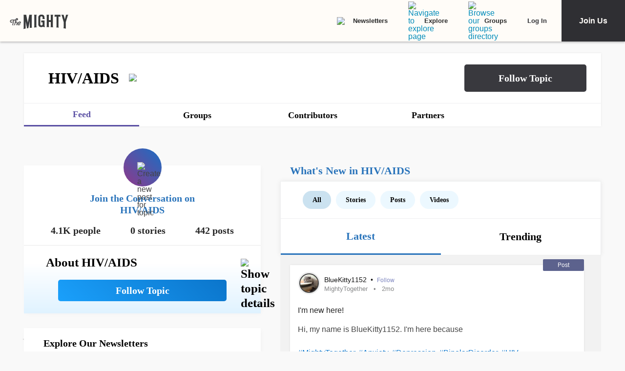

--- FILE ---
content_type: text/html; charset=utf-8
request_url: https://themighty.com/topic/hiv-aids/
body_size: 113884
content:
<!doctype html>
<html data-n-head-ssr lang="en" data-n-head="%7B%22lang%22:%7B%22ssr%22:%22en%22%7D%7D">
  <head >
    <meta data-n-head="ssr" charset="utf-8"><meta data-n-head="ssr" name="viewport" content="width=device-width, initial-scale=1"><meta data-n-head="ssr" name="format-detection" content="telephone=no"><meta data-n-head="ssr" data-hid="og:type" property="og:type" content="website"><meta data-n-head="ssr" data-hid="og:site_name" property="og:site_name" content="The Mighty"><meta data-n-head="ssr" data-hid="fb:app_id" property="fb:app_id" content="452322301560633"><meta data-n-head="ssr" data-hid="charset" charset="utf-8"><meta data-n-head="ssr" data-hid="mobile-web-app-capable" name="mobile-web-app-capable" content="yes"><meta data-n-head="ssr" data-hid="apple-mobile-web-app-title" name="apple-mobile-web-app-title" content="The Mighty. Making health about people."><meta data-n-head="ssr" data-hid="og:title" property="og:title" content="HIV/AIDS | Signs, Symptoms, Support"><meta data-n-head="ssr" data-hid="description" name="description" content="HIV/AIDS information, news, and community"><meta data-n-head="ssr" data-hid="og:description" property="og:description" content="HIV/AIDS information, news, and community"><meta data-n-head="ssr" data-hid="keywords" name="keywords" content="HIV/AIDS"><meta data-n-head="ssr" data-hid="og:image" property="og:image" content="https://themighty.com/wp-content/themes/themighty/img/avatars/topic-avatar3.png"><meta data-n-head="ssr" data-hid="twitter:card" name="twitter:card" content="summary_large_image"><meta data-n-head="ssr" data-hid="twitter:site" name="twitter:site" content="@themightysite"><meta data-n-head="ssr" data-hid="twitter:title" name="twitter:title" content="HIV/AIDS | Signs, Symptoms, Support"><meta data-n-head="ssr" data-hid="twitter:description" name="twitter:description" content="HIV/AIDS information, news, and community"><meta data-n-head="ssr" data-hid="twitter:image" name="twitter:image" content="https://themighty.com/wp-content/themes/themighty/img/avatars/topic-avatar3.png"><meta data-n-head="ssr" data-hid="og:url" property="og:url" content="https://themighty.com/topic/hiv-aids/"><title>HIV/AIDS | Signs, Symptoms, Support</title><link data-n-head="ssr" rel="icon" type="image/x-icon" href="/static/favicon.ico"><link data-n-head="ssr" rel="preconnect" href="https://apis.google.com"><link data-n-head="ssr" rel="preconnect" href="https://appleid.cdn-apple.com"><link data-n-head="ssr" rel="preconnect" href="https://accounts.google.com"><link data-n-head="ssr" rel="preconnect" href="https://securepubads.g.doubleclick.net"><link data-n-head="ssr" rel="preload" href="https://securepubads.g.doubleclick.net/tag/js/gpt.js" as="script"><link data-n-head="ssr" rel="preload" href="/static/js/dfpv2_1.js" as="script"><link data-n-head="ssr" data-hid="shortcut-icon" rel="shortcut icon" href="/static/icons/icon_64x64.dcd98c.png"><link data-n-head="ssr" data-hid="apple-touch-icon" rel="apple-touch-icon" href="/static/icons/icon_512x512.dcd98c.png" sizes="512x512"><link data-n-head="ssr" rel="manifest" href="/static/manifest.a16cbc47.json" data-hid="manifest" crossorigin="use-credentials"><link data-n-head="ssr" rel="canonical" href="https://themighty.com/topic/hiv-aids/"><script data-n-head="ssr" src="https://securepubads.g.doubleclick.net/tag/js/gpt.js"></script><script data-n-head="ssr" async src="/static/js/dfpv2_1.js"></script><script data-n-head="ssr" src="https://accounts.google.com/gsi/client"></script><script data-n-head="ssr" data-hid="gtm-script">if(!window._gtm_init){window._gtm_init=1;(function(w,n,d,m,e,p){w[d]=(w[d]==1||n[d]=='yes'||n[d]==1||n[m]==1||(w[e]&&w[e][p]&&w[e][p]()))?1:0})(window,navigator,'doNotTrack','msDoNotTrack','external','msTrackingProtectionEnabled');(function(w,d,s,l,x,y){w[x]={};w._gtm_inject=function(i){if(w.doNotTrack||w[x][i])return;w[x][i]=1;w[l]=w[l]||[];w[l].push({'gtm.start':new Date().getTime(),event:'gtm.js'});var f=d.getElementsByTagName(s)[0],j=d.createElement(s);j.defer=true;j.src='https://www.googletagmanager.com/gtm.js?id='+i;f.parentNode.insertBefore(j,f);};w[y]('GTM-W4S2XNW')})(window,document,'script','dataLayer','_gtm_ids','_gtm_inject')}</script><link rel="preload" href="/static/e639e80.js" as="script"><link rel="preload" href="/static/52ee657.js" as="script"><link rel="preload" href="/static/99e2d96.js" as="script"><link rel="preload" href="/static/2b5b0ec.js" as="script"><link rel="preload" href="/static/c219acf.js" as="script"><link rel="preload" href="/static/5dec91a.js" as="script"><link rel="preload" href="/static/1ecaf5f.js" as="script"><style data-vue-ssr-id="00122704:0 110203f2:0 2ec07acc:0 252f4f7d:0 03d44618:0 779c42ad:0 69688f1c:0 7d5f8924:0 9159e060:0 84718742:0 ba62c4b8:0 7e3c3946:0 79fc620f:0 25f316df:0 12550be7:0 51c2b300:0 f39ee224:0 2e990155:0 78dbfa53:0 70952f36:0 1cbd855a:0 25faf66e:0 6a429009:0 55ed405e:0 c16f218c:0 4b9353c2:0 7e910132:0 ea7f2778:0 6551a2d2:0 20ac63f1:0 0de37ea1:0 6b21f73c:0 12ed4d0c:0 4e49360d:0 5bca511c:0 411ee114:0 028296f4:0 e2d62410:0 b461db1a:0 0e897ed2:0 6f833ef1:0 175dfa18:0">.svg-inline--fa,svg:not(:root).svg-inline--fa{overflow:visible}.svg-inline--fa{display:inline-block;font-size:inherit;height:1em;vertical-align:-.125em}.svg-inline--fa.fa-lg{vertical-align:-.225em}.svg-inline--fa.fa-w-1{width:.0625em}.svg-inline--fa.fa-w-2{width:.125em}.svg-inline--fa.fa-w-3{width:.1875em}.svg-inline--fa.fa-w-4{width:.25em}.svg-inline--fa.fa-w-5{width:.3125em}.svg-inline--fa.fa-w-6{width:.375em}.svg-inline--fa.fa-w-7{width:.4375em}.svg-inline--fa.fa-w-8{width:.5em}.svg-inline--fa.fa-w-9{width:.5625em}.svg-inline--fa.fa-w-10{width:.625em}.svg-inline--fa.fa-w-11{width:.6875em}.svg-inline--fa.fa-w-12{width:.75em}.svg-inline--fa.fa-w-13{width:.8125em}.svg-inline--fa.fa-w-14{width:.875em}.svg-inline--fa.fa-w-15{width:.9375em}.svg-inline--fa.fa-w-16{width:1em}.svg-inline--fa.fa-w-17{width:1.0625em}.svg-inline--fa.fa-w-18{width:1.125em}.svg-inline--fa.fa-w-19{width:1.1875em}.svg-inline--fa.fa-w-20{width:1.25em}.svg-inline--fa.fa-pull-left{margin-right:.3em;width:auto}.svg-inline--fa.fa-pull-right{margin-left:.3em;width:auto}.svg-inline--fa.fa-border{height:1.5em}.svg-inline--fa.fa-li{width:2em}.svg-inline--fa.fa-fw{width:1.25em}.fa-layers svg.svg-inline--fa{bottom:0;left:0;margin:auto;position:absolute;right:0;top:0}.fa-layers{display:inline-block;height:1em;position:relative;text-align:center;vertical-align:-.125em;width:1em}.fa-layers svg.svg-inline--fa{-webkit-transform-origin:center center;transform-origin:center center}.fa-layers-counter,.fa-layers-text{display:inline-block;position:absolute;text-align:center}.fa-layers-text{left:50%;top:50%;-webkit-transform:translate(-50%,-50%);transform:translate(-50%,-50%);-webkit-transform-origin:center center;transform-origin:center center}.fa-layers-counter{background-color:#ff253a;border-radius:1em;-webkit-box-sizing:border-box;box-sizing:border-box;color:#fff;height:1.5em;line-height:1;max-width:5em;min-width:1.5em;overflow:hidden;padding:.25em;right:0;text-overflow:ellipsis;top:0;-webkit-transform:scale(.25);transform:scale(.25);-webkit-transform-origin:top right;transform-origin:top right}.fa-layers-bottom-right{bottom:0;right:0;top:auto;-webkit-transform:scale(.25);transform:scale(.25);-webkit-transform-origin:bottom right;transform-origin:bottom right}.fa-layers-bottom-left{bottom:0;left:0;right:auto;top:auto;-webkit-transform:scale(.25);transform:scale(.25);-webkit-transform-origin:bottom left;transform-origin:bottom left}.fa-layers-top-right{right:0;top:0;-webkit-transform:scale(.25);transform:scale(.25);-webkit-transform-origin:top right;transform-origin:top right}.fa-layers-top-left{left:0;right:auto;top:0;-webkit-transform:scale(.25);transform:scale(.25);-webkit-transform-origin:top left;transform-origin:top left}.fa-lg{font-size:1.33333em;line-height:.75em;vertical-align:-.0667em}.fa-xs{font-size:.75em}.fa-sm{font-size:.875em}.fa-1x{font-size:1em}.fa-2x{font-size:2em}.fa-3x{font-size:3em}.fa-4x{font-size:4em}.fa-5x{font-size:5em}.fa-6x{font-size:6em}.fa-7x{font-size:7em}.fa-8x{font-size:8em}.fa-9x{font-size:9em}.fa-10x{font-size:10em}.fa-fw{text-align:center;width:1.25em}.fa-ul{list-style-type:none;margin-left:2.5em;padding-left:0}.fa-ul>li{position:relative}.fa-li{left:-2em;line-height:inherit;position:absolute;text-align:center;width:2em}.fa-border{border:.08em solid #eee;border-radius:.1em;padding:.2em .25em .15em}.fa-pull-left{float:left}.fa-pull-right{float:right}.fa.fa-pull-left,.fab.fa-pull-left,.fal.fa-pull-left,.far.fa-pull-left,.fas.fa-pull-left{margin-right:.3em}.fa.fa-pull-right,.fab.fa-pull-right,.fal.fa-pull-right,.far.fa-pull-right,.fas.fa-pull-right{margin-left:.3em}.fa-spin{-webkit-animation:fa-spin 2s linear infinite;animation:fa-spin 2s linear infinite}.fa-pulse{-webkit-animation:fa-spin 1s steps(8) infinite;animation:fa-spin 1s steps(8) infinite}@-webkit-keyframes fa-spin{0%{-webkit-transform:rotate(0deg);transform:rotate(0deg)}to{-webkit-transform:rotate(1turn);transform:rotate(1turn)}}@keyframes fa-spin{0%{-webkit-transform:rotate(0deg);transform:rotate(0deg)}to{-webkit-transform:rotate(1turn);transform:rotate(1turn)}}.fa-rotate-90{-ms-filter:"progid:DXImageTransform.Microsoft.BasicImage(rotation=1)";-webkit-transform:rotate(90deg);transform:rotate(90deg)}.fa-rotate-180{-ms-filter:"progid:DXImageTransform.Microsoft.BasicImage(rotation=2)";-webkit-transform:rotate(180deg);transform:rotate(180deg)}.fa-rotate-270{-ms-filter:"progid:DXImageTransform.Microsoft.BasicImage(rotation=3)";-webkit-transform:rotate(270deg);transform:rotate(270deg)}.fa-flip-horizontal{-ms-filter:"progid:DXImageTransform.Microsoft.BasicImage(rotation=0, mirror=1)";-webkit-transform:scaleX(-1);transform:scaleX(-1)}.fa-flip-vertical{-webkit-transform:scaleY(-1);transform:scaleY(-1)}.fa-flip-both,.fa-flip-horizontal.fa-flip-vertical,.fa-flip-vertical{-ms-filter:"progid:DXImageTransform.Microsoft.BasicImage(rotation=2, mirror=1)"}.fa-flip-both,.fa-flip-horizontal.fa-flip-vertical{-webkit-transform:scale(-1);transform:scale(-1)}:root .fa-flip-both,:root .fa-flip-horizontal,:root .fa-flip-vertical,:root .fa-rotate-180,:root .fa-rotate-270,:root .fa-rotate-90{-webkit-filter:none;filter:none}.fa-stack{display:inline-block;height:2em;position:relative;width:2.5em}.fa-stack-1x,.fa-stack-2x{bottom:0;left:0;margin:auto;position:absolute;right:0;top:0}.svg-inline--fa.fa-stack-1x{height:1em;width:1.25em}.svg-inline--fa.fa-stack-2x{height:2em;width:2.5em}.fa-inverse{color:#fff}.sr-only{clip:rect(0,0,0,0);border:0;height:1px;margin:-1px;overflow:hidden;padding:0;position:absolute;width:1px}.sr-only-focusable:active,.sr-only-focusable:focus{clip:auto;height:auto;margin:0;overflow:visible;position:static;width:auto}.svg-inline--fa .fa-primary{fill:currentColor;fill:var(--fa-primary-color,currentColor);opacity:1;opacity:var(--fa-primary-opacity,1)}.svg-inline--fa .fa-secondary{fill:currentColor;fill:var(--fa-secondary-color,currentColor)}.svg-inline--fa .fa-secondary,.svg-inline--fa.fa-swap-opacity .fa-primary{opacity:.4;opacity:var(--fa-secondary-opacity,.4)}.svg-inline--fa.fa-swap-opacity .fa-secondary{opacity:1;opacity:var(--fa-primary-opacity,1)}.svg-inline--fa mask .fa-primary,.svg-inline--fa mask .fa-secondary{fill:#000}.fad.fa-inverse{color:#fff}
@-webkit-keyframes fadeIn{0%{opacity:0}to{opacity:1}}@keyframes fadeIn{0%{opacity:0}to{opacity:1}}@-webkit-keyframes placeHolderShimmer{0%{background-position:-800px 0}to{background-position:800px 0}}@keyframes placeHolderShimmer{0%{background-position:-800px 0}to{background-position:800px 0}}*,:after,:before{-webkit-box-sizing:border-box;box-sizing:border-box}body,html{font-size:100%}body{-webkit-font-smoothing:antialiased;-moz-osx-font-smoothing:grayscale;background:#f9f9f9;color:#444;cursor:auto;font-family:Lato,"Helvetica Neue",Helvetica,Arial,sans-serif;font-style:normal;font-weight:400;line-height:1;margin:0;padding:0;position:relative}a{color:#008cba;-webkit-text-decoration:none;text-decoration:none}a:hover{cursor:pointer}img{-ms-interpolation-mode:bicubic;height:auto;max-width:100%}blockquote,dd,div,dl,dt,form,h1,h2,h3,h4,h5,h6,li,ol,p,pre,td,th,ul{margin:0;padding:0}.left{float:left!important}.right{float:right!important}.clearfix:after,.clearfix:before{content:" ";display:table}.clearfix:after{clear:both}.hide{display:none}.invisible{visibility:hidden}.antialiased{-webkit-font-smoothing:antialiased;-moz-osx-font-smoothing:grayscale}img{display:inline-block;vertical-align:middle}textarea{height:auto;min-height:50px}select{width:100%}body #scroll-shim{display:inline-block;margin-top:85px;width:100%}@media only screen and (min-width:768px){body.admin-bar #scroll-shim{margin-top:117px}}label{color:#4d4d4d;cursor:pointer;display:block;font-size:.875rem;line-height:1.5;margin-bottom:0}label,p{font-weight:400}p{color:#444;font-size:1.125rem;line-height:1.2;margin-bottom:2rem}@media only screen and (min-width:lower-bound(48em,64em)){p{font-size:1.25rem;padding-right:1.5rem}}h1,h2,h3,h4,h5,h6{color:#222;font-style:normal;font-weight:300;line-height:1.4;margin-bottom:.5rem;margin-top:.2rem;text-rendering:optimizeLegibility}h1,h2,h3,h4,h5{color:#000}h1{font-size:2.25rem}h1,h2{font-weight:300}h2{font-size:1.5rem}h3{font-size:1.25rem}h3,h4{font-weight:400}h4{font-size:1.125rem}h5{font-size:1rem;font-weight:400}.page h1.cat-all-h1,h1.cat-all-h1{font-family:"Roboto","Helvetica Neue",Helvetica,Arial,sans-serif;font-weight:500;line-height:1;margin-bottom:32;margin-top:32;text-align:left}@media only screen and (max-width:600px){.page h1.cat-all-h1,h1.cat-all-h1{margin-right:0;padding:0}}@media only screen and (max-width:768px){.page h1.cat-all-h1,h1.cat-all-h1{margin-top:0}}h5.category{color:#ff6d4f}h5.category,h5.special{font-family:"Montserrat",sans-serif;font-size:.75rem;font-weight:400;text-transform:uppercase}h5.special{color:#20bd98}body.page .type-page{line-height:2rem}body.page .type-page h2{font-family:"Roboto","Helvetica Neue",Helvetica,Arial,sans-serif;font-weight:500;margin-top:.7rem}body.page .type-page .cat_list{padding-top:.7rem}body.page .type-page dl,body.page .type-page ol,body.page .type-page ul{line-height:2rem}body dl,body ol,body ul{margin-bottom:2rem}b,b a,strong,strong a{font-weight:700}span[style*="color: #ff0"]{color:#00304d!important}em,i{font-style:italic;font-weight:400}article{padding:0}article img.alignright{padding-bottom:1.5rem;padding-top:1.5rem}@media only screen and (min-width:lower-bound(48em,64em)){article img.alignright{float:right;max-width:40%;padding:.5rem .5rem 1rem 1rem}}article img.alignleft{padding-bottom:1.5rem;padding-top:1.5rem}@media only screen and (min-width:lower-bound(48em,64em)){article img.alignleft{float:left;max-width:40%;padding:.5rem 1.5rem 1rem .5rem}}article img.aligncenter{margin:0 auto 1.5rem;padding-bottom:1.5rem;padding-top:1.5rem}@media only screen and (min-width:lower-bound(48em,64em)){article img.aligncenter{display:block;margin:0 auto 1.5rem}}article p img{display:block}@media only screen and (min-width:lower-bound(48em,64em)){article p img{display:inline-block}}article header{position:relative}figure{margin:0 auto 20;overflow:hidden}figure.figure{display:inline;display:inline-block;margin:0 auto}figure.figure figcaption{caption-side:bottom;color:#999;display:block;font-size:14;font-style:italic;line-height:1.4;padding:8px 10px}figure.alignright.figure{float:right;margin:0 0 0 18px}figure.alignleft.figure{float:left;margin:0 18px 0 0}a.tm_pinit img{display:inline-block;margin:.5rem;max-width:55px;opacity:.8;position:absolute;right:0;width:10vw}a.tm_pinit img:hover{opacity:1}.page-template-default #content{float:none;margin:0 auto;padding:2em 1rem 0}@media only screen and (min-width:1300px){.page-template-default #content{padding:2rem 0 0}}.page-template-page-full #content{padding-top:2em}.tm-action-btn,.tm-btn,.tm-primary-btn,.tm-secondary-btn,.tm-tertiary-btn{border:1px solid transparent;display:inline-block;font-family:Roboto;font-size:12px;font-weight:500;letter-spacing:0;line-height:14px;padding:8px 14px;-webkit-transition:all .25s ease-out;transition:all .25s ease-out}.full-btn.tm-action-btn,.full-btn.tm-primary-btn,.full-btn.tm-secondary-btn,.full-btn.tm-tertiary-btn,.tm-btn.full-btn{display:block;text-align:center;width:100%}.tm-primary-btn{border-color:#d82222;border-radius:2px;color:#d82222;height:34px;line-height:34px;padding:0 14px}.tm-primary-btn:focus,.tm-primary-btn:visited{color:#d82222}.tm-primary-btn:hover{background-color:#e70000;border-color:#e70000;color:#fff}.tm-secondary-btn{border-color:#0b75cb;border-radius:2px;color:#0b75cb;height:34px;line-height:34px;padding:0 14px}.tm-secondary-btn:focus,.tm-secondary-btn:visited{color:#0b75cb}.tm-secondary-btn:hover{background-color:#0b75cb;color:#fff}.tm-tertiary-btn{color:#111;padding-bottom:4px}.tm-tertiary-btn:focus,.tm-tertiary-btn:hover,.tm-tertiary-btn:visited{color:#111}.tm-tertiary-btn:after{background-color:#eee;content:"";display:block;height:2px;margin-top:4px;-webkit-transition:all .25s ease-out;transition:all .25s ease-out;width:100%}.tm-tertiary-btn:hover{color:#000}.tm-tertiary-btn:hover:after{background-color:#acd6f8}.tm-action-btn{background-color:#0b75cb;border-color:#0b75cb;border-radius:2px;color:#fff;font-weight:700;height:42px;letter-spacing:1px;line-height:42px;padding:0 14px;text-transform:uppercase}.tm-action-btn:focus,.tm-action-btn:visited{background-color:#075492;border-color:#075492}.tm-action-btn:hover{background-color:#0963ac;border-color:#0963ac;color:#fff}.switch{display:inline-block;height:34px;position:relative;width:60px}.switch .slider{background-color:#9eadba;bottom:0;cursor:pointer;left:0;right:0;top:0}.switch .slider,.switch .slider:before{position:absolute;-webkit-transition:.4s;transition:.4s}.switch .slider:before{background-color:#fff;bottom:4px;content:"";height:26px;left:4px;width:26px}.switch .slider.round{border-radius:34px}.switch .slider.round:before{border-radius:50%}.switch input{height:0;opacity:0;width:0}.switch input:checked+.slider{background-color:#1cae9f}.switch input[disabled]+.slider{background-color:#d7f0ed}.switch input:focus+.slider{-webkit-box-shadow:0 0 1px #1cae9f;box-shadow:0 0 1px #1cae9f}.switch input:checked+.slider:before{-webkit-transform:translateX(26px);transform:translateX(26px)}@media (min-width:767px){.tm-primary-btn{font-size:14px;height:42px;line-height:41px}.tm-tertiary-btn{font-size:14px}}.button,button{background-color:#008cba;border:0 solid #007095;border-radius:0;color:#fff;cursor:pointer;display:inline-block;font-family:lato,helvetica neue,Helvetica,sans-serif;font-size:1rem;font-weight:400;line-height:normal;margin:0 0 1.25rem;padding:1rem 2rem 1.0625rem;position:relative;text-align:center;-webkit-text-decoration:none;text-decoration:none;-webkit-transition:background-color .3s ease-out;transition:background-color .3s ease-out}.button.disabled,.button[disabled],button.disabled,button[disabled]{background-color:#008cba;border-color:#007095;-webkit-box-shadow:none;box-shadow:none;color:#fff;cursor:default;opacity:.7}.button:hover,button:hover{background-color:#006687;border-color:#004a62}input[type=date],input[type=datetime-local],input[type=datetime],input[type=email],input[type=month],input[type=number],input[type=password],input[type=search],input[type=tel],input[type=text],input[type=time],input[type=url],input[type=week],textarea{-webkit-appearance:none;background-color:#fff;border:1px solid #ccc;border-radius:0;-webkit-box-shadow:inset 0 1px 2px rgba(0,0,0,.1);box-shadow:inset 0 1px 2px rgba(0,0,0,.1);-webkit-box-sizing:border-box;box-sizing:border-box;color:rgba(0,0,0,.75);display:block;font-family:inherit;font-size:.875rem;height:2.3125rem;margin:0 0 1rem;padding:.5rem;-webkit-transition:-webkit-box-shadow .45s,border-color .45s ease-in-out;-webkit-transition:border-color .45s ease-in-out,-webkit-box-shadow .45s;transition:border-color .45s ease-in-out,-webkit-box-shadow .45s;transition:box-shadow .45s,border-color .45s ease-in-out;transition:box-shadow .45s,border-color .45s ease-in-out,-webkit-box-shadow .45s;width:100%}input[type=date]:focus,input[type=datetime-local]:focus,input[type=datetime]:focus,input[type=email]:focus,input[type=month]:focus,input[type=number]:focus,input[type=password]:focus,input[type=search]:focus,input[type=tel]:focus,input[type=text]:focus,input[type=time]:focus,input[type=url]:focus,input[type=week]:focus,textarea:focus{background:#fafafa;border-color:#999;-webkit-box-shadow:0 0 5px #999;box-shadow:0 0 5px #999;outline:none}input[type=date][disabled],input[type=datetime-local][disabled],input[type=datetime][disabled],input[type=email][disabled],input[type=month][disabled],input[type=number][disabled],input[type=password][disabled],input[type=search][disabled],input[type=tel][disabled],input[type=text][disabled],input[type=time][disabled],input[type=url][disabled],input[type=week][disabled],textarea[disabled]{background-color:#ddd}input[type=checkbox],input[type=file],input[type=radio],select{margin:0 0 1rem}input[type=checkbox]+label,input[type=radio]+label{display:inline-block;margin-bottom:0;margin-left:.5rem;margin-right:1rem;vertical-align:baseline}input[type=file]{width:100%}select{-webkit-appearance:none!important;background:#fafafa url("[data-uri]") no-repeat;background-position-x:97%;background-position-y:center;border:1px solid #ccc;border-radius:0;color:rgba(0,0,0,.75);font-size:.875rem;padding:.5rem}select.radius{border-radius:3px}select:hover{background:#f2f2f2 url("[data-uri]") no-repeat;background-position-x:97%;background-position-y:center;border-color:#999}.avatar{border-radius:50%}.inbox-main+#main-footer{display:none}.main-container{min-height:600px}@media only screen and (max-width:768px){.main-container{margin-top:85px}}.editors-picks-container,.featured-story-wrapper,.latest-stories-container{margin:0 auto;max-width:464px}.editors-picks-container h2,.featured-story-wrapper h2,.latest-stories-container h2{background-color:#f9f9f9;color:#d82222;font-size:12px;font-weight:700;letter-spacing:1px;line-height:12px;margin:0 0 0 -5px;padding-bottom:19px;padding-top:24px;position:sticky;position:-webkit-sticky;text-align:center;text-transform:uppercase;top:48px;width:calc(100% + 10px);z-index:100}.editors-picks-container h2:after,.featured-story-wrapper h2:after,.latest-stories-container h2:after{background-color:#f9f9f9;-webkit-box-shadow:0 4px 4px -2px rgba(0,0,0,.08);box-shadow:0 4px 4px -2px rgba(0,0,0,.08);content:"";height:8px;left:1px;position:absolute;top:51px;width:calc(100% - 2px)}.featured-story-wrapper h2:after{content:none}.editors-picks-container .author-info,.featured-story-wrapper .author-info,.latest-stories-container .author-info{margin-left:8px;margin-top:5px}.editors-picks-container .author-info .author-link,.featured-story-wrapper .author-info .author-link,.latest-stories-container .author-info .author-link{display:block;font-size:14px;line-height:14px}.editors-picks-container .author-info .author-name,.featured-story-wrapper .author-info .author-name,.latest-stories-container .author-info .author-name{font-family:"Lato";font-size:14px;line-height:1;margin:0}.editors-picks-container .author-info .author-name:hover,.featured-story-wrapper .author-info .author-name:hover,.latest-stories-container .author-info .author-name:hover{-webkit-text-decoration:underline;text-decoration:underline}.editors-picks-container .author-info .cat-wrap,.featured-story-wrapper .author-info .cat-wrap,.latest-stories-container .author-info .cat-wrap{font-size:12px;line-height:12px;margin:4px 0 0}.editors-picks-container .author-info .article-date,.featured-story-wrapper .author-info .article-date,.latest-stories-container .author-info .article-date{font-size:10px;line-height:10px;margin-top:6px;text-align:left}.editors-picks-container .author,.editors-picks-container .story-author,.featured-story-wrapper .author,.featured-story-wrapper .story-author,.latest-stories-container .author,.latest-stories-container .story-author{display:-webkit-box;display:-ms-flexbox;display:flex;font-family:"Lato";margin-right:0}.editors-picks-container .author .avatar,.editors-picks-container .story-author .avatar,.featured-story-wrapper .author .avatar,.featured-story-wrapper .story-author .avatar,.latest-stories-container .author .avatar,.latest-stories-container .story-author .avatar{height:56px;width:56px}.editors-picks-container .engagement-bar-left,.editors-picks-container .tm-heart-ui,.editors-picks-container .tm-heart-wrap,.editors-picks-container .tm-home-comment-count,.featured-story-wrapper .engagement-bar-left,.featured-story-wrapper .tm-heart-ui,.featured-story-wrapper .tm-heart-wrap,.featured-story-wrapper .tm-home-comment-count,.latest-stories-container .engagement-bar-left,.latest-stories-container .tm-heart-ui,.latest-stories-container .tm-heart-wrap,.latest-stories-container .tm-home-comment-count{display:-webkit-box;display:-ms-flexbox;display:flex}.ad-story-cards:not(.ad-story-cards),.article-sticky-footer:not(.ad-story-cards),.editors-picks-container:not(.ad-story-cards),.latest-stories-container:not(.ad-story-cards),.related-story-cards:not(.ad-story-cards){border-top:1px solid #ddd}.ad-story-cards .article-date,.article-sticky-footer .article-date,.editors-picks-container .article-date,.latest-stories-container .article-date,.related-story-cards .article-date{color:#777;letter-spacing:0;margin-bottom:0;text-transform:none}.ad-story-cards .story-title,.article-sticky-footer .story-title,.editors-picks-container .story-title,.latest-stories-container .story-title,.related-story-cards .story-title{color:#000;display:block;font-family:Roboto;font-size:16px;font-weight:500;line-height:20px;margin:24px 16px 0;-webkit-text-decoration:none;text-decoration:none}.ad-story-cards .author-name,.article-sticky-footer .author-name,.editors-picks-container .author-name,.latest-stories-container .author-name,.related-story-cards .author-name{color:#222}.ad-story-cards .story-cat,.article-sticky-footer .story-cat,.editors-picks-container .story-cat,.latest-stories-container .story-cat,.related-story-cards .story-cat{color:#bc8a34}.ad-story-cards .story-content,.article-sticky-footer .story-content,.editors-picks-container .story-content,.latest-stories-container .story-content,.related-story-cards .story-content{color:#575757;display:block;font-family:Lato;font-size:14px;height:60px;line-height:20px;margin:14px 16px 0;overflow:hidden;padding-right:0}.ad-story-cards .story-content:before,.article-sticky-footer .story-content:before,.editors-picks-container .story-content:before,.latest-stories-container .story-content:before,.related-story-cards .story-content:before{background-image:-webkit-gradient(linear,left top,left bottom,from(hsla(0,0%,100%,0)),to(#fff));background-image:linear-gradient(180deg,hsla(0,0%,100%,0),#fff);content:"";height:36px;margin-top:24px;max-width:calc(100% - 32px);opacity:.75;position:absolute;width:432px}.ad-story-cards .author,.ad-story-cards .card-footer,.article-sticky-footer .author,.article-sticky-footer .card-footer,.editors-picks-container .author,.editors-picks-container .card-footer,.latest-stories-container .author,.latest-stories-container .card-footer,.related-story-cards .author,.related-story-cards .card-footer{padding:0 16px}.ad-story-cards .author .card-engagement-bar,.ad-story-cards .card-footer .card-engagement-bar,.article-sticky-footer .author .card-engagement-bar,.article-sticky-footer .card-footer .card-engagement-bar,.editors-picks-container .author .card-engagement-bar,.editors-picks-container .card-footer .card-engagement-bar,.latest-stories-container .author .card-engagement-bar,.latest-stories-container .card-footer .card-engagement-bar,.related-story-cards .author .card-engagement-bar,.related-story-cards .card-footer .card-engagement-bar{-webkit-box-pack:justify;-ms-flex-pack:justify;-webkit-box-align:center;-ms-flex-align:center;align-items:center;display:-webkit-box;display:-ms-flexbox;display:flex;justify-content:space-between;margin-top:-4px;padding-top:10px}.home .ad-story-cards .author .card-engagement-bar,.home .ad-story-cards .card-footer .card-engagement-bar,.home .article-sticky-footer .author .card-engagement-bar,.home .article-sticky-footer .card-footer .card-engagement-bar,.home .editors-picks-container .author .card-engagement-bar,.home .editors-picks-container .card-footer .card-engagement-bar,.home .latest-stories-container .author .card-engagement-bar,.home .latest-stories-container .card-footer .card-engagement-bar,.home .related-story-cards .author .card-engagement-bar,.home .related-story-cards .card-footer .card-engagement-bar{margin-top:24px}.ad-story-cards .author .card-engagement-bar .tm-heart-wrap,.ad-story-cards .card-footer .card-engagement-bar .tm-heart-wrap,.article-sticky-footer .author .card-engagement-bar .tm-heart-wrap,.article-sticky-footer .card-footer .card-engagement-bar .tm-heart-wrap,.editors-picks-container .author .card-engagement-bar .tm-heart-wrap,.editors-picks-container .card-footer .card-engagement-bar .tm-heart-wrap,.latest-stories-container .author .card-engagement-bar .tm-heart-wrap,.latest-stories-container .card-footer .card-engagement-bar .tm-heart-wrap,.related-story-cards .author .card-engagement-bar .tm-heart-wrap,.related-story-cards .card-footer .card-engagement-bar .tm-heart-wrap{width:90px}.ad-story-cards .author .card-engagement-bar .count,.ad-story-cards .card-footer .card-engagement-bar .count,.article-sticky-footer .author .card-engagement-bar .count,.article-sticky-footer .card-footer .card-engagement-bar .count,.editors-picks-container .author .card-engagement-bar .count,.editors-picks-container .card-footer .card-engagement-bar .count,.latest-stories-container .author .card-engagement-bar .count,.latest-stories-container .card-footer .card-engagement-bar .count,.related-story-cards .author .card-engagement-bar .count,.related-story-cards .card-footer .card-engagement-bar .count{color:#111;display:inline-block;font-size:12px;line-height:24px;margin-left:8px;padding-top:0;width:auto}.ad-story-cards .author .card-share-menu,.ad-story-cards .card-footer .card-share-menu,.article-sticky-footer .author .card-share-menu,.article-sticky-footer .card-footer .card-share-menu,.editors-picks-container .author .card-share-menu,.editors-picks-container .card-footer .card-share-menu,.latest-stories-container .author .card-share-menu,.latest-stories-container .card-footer .card-share-menu,.related-story-cards .author .card-share-menu,.related-story-cards .card-footer .card-share-menu{-webkit-box-align:center;-ms-flex-align:center;-webkit-box-pack:center;-ms-flex-pack:center;align-items:center;background-color:#fff;-webkit-box-shadow:0 0 4px rgba(0,0,0,.08);box-shadow:0 0 4px rgba(0,0,0,.08);display:none;height:56px;justify-content:center;margin-left:-270px;margin-top:-100px;padding:10px;position:absolute;width:320px}.ad-story-cards .author .card-share-menu .share-icons,.ad-story-cards .card-footer .card-share-menu .share-icons,.article-sticky-footer .author .card-share-menu .share-icons,.article-sticky-footer .card-footer .card-share-menu .share-icons,.editors-picks-container .author .card-share-menu .share-icons,.editors-picks-container .card-footer .card-share-menu .share-icons,.latest-stories-container .author .card-share-menu .share-icons,.latest-stories-container .card-footer .card-share-menu .share-icons,.related-story-cards .author .card-share-menu .share-icons,.related-story-cards .card-footer .card-share-menu .share-icons{-webkit-box-align:center;-ms-flex-align:center;-webkit-box-pack:justify;-ms-flex-pack:justify;align-items:center;display:-webkit-box;display:-ms-flexbox;display:flex;justify-content:space-between;width:300px}.ad-story-cards .author .card-share-menu:after,.ad-story-cards .card-footer .card-share-menu:after,.article-sticky-footer .author .card-share-menu:after,.article-sticky-footer .card-footer .card-share-menu:after,.editors-picks-container .author .card-share-menu:after,.editors-picks-container .card-footer .card-share-menu:after,.latest-stories-container .author .card-share-menu:after,.latest-stories-container .card-footer .card-share-menu:after,.related-story-cards .author .card-share-menu:after,.related-story-cards .card-footer .card-share-menu:after{border-color:transparent transparent #fff #fff;border-style:solid;border-width:10px;bottom:-20px;-webkit-box-shadow:-3px 3px 3px 0 rgba(0,0,0,.08);box-shadow:-3px 3px 3px 0 rgba(0,0,0,.08);-webkit-box-sizing:border-box;box-sizing:border-box;content:"";height:0;left:50%;margin-left:120px;position:absolute;-webkit-transform:rotate(-45deg);transform:rotate(-45deg);-webkit-transform-origin:0 0;transform-origin:0 0;width:0}.ad-story-cards .author .share-copy,.ad-story-cards .card-footer .share-copy,.article-sticky-footer .author .share-copy,.article-sticky-footer .card-footer .share-copy,.editors-picks-container .author .share-copy,.editors-picks-container .card-footer .share-copy,.latest-stories-container .author .share-copy,.latest-stories-container .card-footer .share-copy,.related-story-cards .author .share-copy,.related-story-cards .card-footer .share-copy{font-size:14px}.ad-story-cards .author .card-share-link,.ad-story-cards .author .copy-link,.ad-story-cards .card-footer .card-share-link,.ad-story-cards .card-footer .copy-link,.article-sticky-footer .author .card-share-link,.article-sticky-footer .author .copy-link,.article-sticky-footer .card-footer .card-share-link,.article-sticky-footer .card-footer .copy-link,.editors-picks-container .author .card-share-link,.editors-picks-container .author .copy-link,.editors-picks-container .card-footer .card-share-link,.editors-picks-container .card-footer .copy-link,.latest-stories-container .author .card-share-link,.latest-stories-container .author .copy-link,.latest-stories-container .card-footer .card-share-link,.latest-stories-container .card-footer .copy-link,.related-story-cards .author .card-share-link,.related-story-cards .author .copy-link,.related-story-cards .card-footer .card-share-link,.related-story-cards .card-footer .copy-link{border-bottom:1px solid #eee;color:#111;font-family:Roboto;font-size:14px;font-weight:500;-webkit-text-decoration:none;text-decoration:none}.ad-story-cards .author .card-share-link:hover,.ad-story-cards .author .copy-link:hover,.ad-story-cards .card-footer .card-share-link:hover,.ad-story-cards .card-footer .copy-link:hover,.article-sticky-footer .author .card-share-link:hover,.article-sticky-footer .author .copy-link:hover,.article-sticky-footer .card-footer .card-share-link:hover,.article-sticky-footer .card-footer .copy-link:hover,.editors-picks-container .author .card-share-link:hover,.editors-picks-container .author .copy-link:hover,.editors-picks-container .card-footer .card-share-link:hover,.editors-picks-container .card-footer .copy-link:hover,.latest-stories-container .author .card-share-link:hover,.latest-stories-container .author .copy-link:hover,.latest-stories-container .card-footer .card-share-link:hover,.latest-stories-container .card-footer .copy-link:hover,.related-story-cards .author .card-share-link:hover,.related-story-cards .author .copy-link:hover,.related-story-cards .card-footer .card-share-link:hover,.related-story-cards .card-footer .copy-link:hover{-webkit-text-decoration:underline;text-decoration:underline}.ad-story-cards .author .card-share-ui.active .card-share-menu,.ad-story-cards .author .card-share-ui:focus-within .card-share-menu,.ad-story-cards .card-footer .card-share-ui.active .card-share-menu,.ad-story-cards .card-footer .card-share-ui:focus-within .card-share-menu,.article-sticky-footer .author .card-share-ui.active .card-share-menu,.article-sticky-footer .author .card-share-ui:focus-within .card-share-menu,.article-sticky-footer .card-footer .card-share-ui.active .card-share-menu,.article-sticky-footer .card-footer .card-share-ui:focus-within .card-share-menu,.editors-picks-container .author .card-share-ui.active .card-share-menu,.editors-picks-container .author .card-share-ui:focus-within .card-share-menu,.editors-picks-container .card-footer .card-share-ui.active .card-share-menu,.editors-picks-container .card-footer .card-share-ui:focus-within .card-share-menu,.latest-stories-container .author .card-share-ui.active .card-share-menu,.latest-stories-container .author .card-share-ui:focus-within .card-share-menu,.latest-stories-container .card-footer .card-share-ui.active .card-share-menu,.latest-stories-container .card-footer .card-share-ui:focus-within .card-share-menu,.related-story-cards .author .card-share-ui.active .card-share-menu,.related-story-cards .author .card-share-ui:focus-within .card-share-menu,.related-story-cards .card-footer .card-share-ui.active .card-share-menu,.related-story-cards .card-footer .card-share-ui:focus-within .card-share-menu{display:-webkit-box;display:-ms-flexbox;display:flex}.ad-story-cards .author .share-copy-message,.ad-story-cards .card-footer .share-copy-message,.article-sticky-footer .author .share-copy-message,.article-sticky-footer .card-footer .share-copy-message,.editors-picks-container .author .share-copy-message,.editors-picks-container .card-footer .share-copy-message,.latest-stories-container .author .share-copy-message,.latest-stories-container .card-footer .share-copy-message,.related-story-cards .author .share-copy-message,.related-story-cards .card-footer .share-copy-message{display:none}.ad-story-cards .author .copy-active .share-copy-message,.ad-story-cards .card-footer .copy-active .share-copy-message,.article-sticky-footer .author .copy-active .share-copy-message,.article-sticky-footer .card-footer .copy-active .share-copy-message,.editors-picks-container .author .copy-active .share-copy-message,.editors-picks-container .card-footer .copy-active .share-copy-message,.latest-stories-container .author .copy-active .share-copy-message,.latest-stories-container .card-footer .copy-active .share-copy-message,.related-story-cards .author .copy-active .share-copy-message,.related-story-cards .card-footer .copy-active .share-copy-message{display:block}.ad-story-cards .author .copy-active .share-icons,.ad-story-cards .card-footer .copy-active .share-icons,.article-sticky-footer .author .copy-active .share-icons,.article-sticky-footer .card-footer .copy-active .share-icons,.editors-picks-container .author .copy-active .share-icons,.editors-picks-container .card-footer .copy-active .share-icons,.latest-stories-container .author .copy-active .share-icons,.latest-stories-container .card-footer .copy-active .share-icons,.related-story-cards .author .copy-active .share-icons,.related-story-cards .card-footer .copy-active .share-icons{display:none}.article-sticky-footer .author .card-share-menu,.article-sticky-footer .card-footer .card-share-menu,.related-story-cards .author .card-share-menu,.related-story-cards .card-footer .card-share-menu{margin-top:-12px}.article-sticky-footer .author .card-engagement-bar,.article-sticky-footer .card-footer .card-engagement-bar,.related-story-cards .author .card-engagement-bar,.related-story-cards .card-footer .card-engagement-bar{margin-top:-4px}.featured-story-wrapper{margin-top:32px}.featured-story-wrapper .story-author{margin-bottom:0;margin-top:24px}.featured-story-wrapper .story-author .avatar{border:1px solid #333}.featured-story-wrapper .story-cat{color:#efdaaa}.featured-story-wrapper .author-info .article-date{color:#999;letter-spacing:0;text-transform:none}.featured-story-wrapper .featured_image{cursor:pointer;padding-bottom:32px}.featured-story-wrapper .story-overlay{padding:24px 16px 0}.featured-story-wrapper .story-title{font-family:Roboto;font-size:20px;font-weight:500;line-height:28px;margin:0}.featured-story-wrapper .author-name,.featured-story-wrapper .author-name:hover,.featured-story-wrapper .story-title a{color:#fff}.latest-stories-container .story-image{margin-top:8px}.latest-stories-container .card-engagement-bar{border-top:1px solid #eee}.latest-stories-container .article-inner{background:#fff;-webkit-box-shadow:0 0 4px rgba(0,0,0,.08);box-shadow:0 0 4px rgba(0,0,0,.08);cursor:pointer;margin:16px 0;padding-bottom:13px;padding-top:8px;-webkit-transition:-webkit-box-shadow .3s;transition:-webkit-box-shadow .3s;transition:box-shadow .3s;transition:box-shadow .3s,-webkit-box-shadow .3s}.latest-stories-container .article-inner:first-child{margin-top:5px}.latest-stories-container .article-inner:hover{-webkit-box-shadow:0 0 10px rgba(0,0,0,.25);box-shadow:0 0 10px rgba(0,0,0,.25)}.latest-stories-container .home-feed .home-feed-loading{display:none}.latest-stories-container .home-feed.loading .home-feed-loading{display:block;margin-top:5px}.latest-stories-container .home-feed.loading h2{z-index:auto}.editors-picks-container .editors-picks__content{background-color:#fff;-webkit-box-shadow:0 0 4px rgba(0,0,0,.08);box-shadow:0 0 4px rgba(0,0,0,.08);margin-top:5px}.editors-picks-container .author .avatar{border:1px solid #eee}.editors-picks-container .article-inner .story-title{font-size:16px;line-height:20px}.editors-picks-container .home-editors-pick+.home-editors-pick{border-top:1px solid #eee}.editors-picks-container .card-footer .card-engagement-bar{padding-top:0}.editors-picks-container .home-editors-pick{cursor:pointer;padding:8px 0 12px;-webkit-transition:-webkit-box-shadow .3s;transition:-webkit-box-shadow .3s;transition:box-shadow .3s;transition:box-shadow .3s,-webkit-box-shadow .3s}.editors-picks-container .home-editors-pick:hover{-webkit-box-shadow:0 0 10px rgba(0,0,0,.25);box-shadow:0 0 10px rgba(0,0,0,.25)}.editors-picks-container .home-editors-pick+.home-editors-pick{padding-top:12px}.black{background-color:#222}.author-stories__title{border-bottom:1px solid #eee;color:#000;font-family:Roboto,"Helvetica Neue",Helvetica,Arial,sans-serif;font-size:16px;font-weight:500;line-height:1;margin:64px 0 32px;padding-bottom:8px;width:100%}.latest_story{margin-bottom:40px;position:relative}.latest_story .article-inner{display:-webkit-box;display:-ms-flexbox;display:flex}.latest_story .article-inner .story_pic{-ms-flex-negative:0;flex-shrink:0}.latest_story .article-inner .story_pic img{height:100px;width:100px}.latest_story .article-inner .story_meta{margin-left:10px}.latest_story .article-inner .sub-category{font-size:11px;line-height:1}.latest_story .article-inner .sub-category a{background:none!important;bottom:0;color:#575757;font-size:11px;font-weight:400;left:38px;line-height:1;overflow:hidden;right:1rem;text-align:left;white-space:nowrap;z-index:2}.latest_story .article-inner .sub-category a:hover{background:none!important}@media only screen and (min-width:601px){.latest_story .article-inner .story_pic{-ms-flex-negative:0;flex-shrink:0}.latest_story .article-inner .story_pic img{height:150px;width:150px}}@media only screen and (min-width:769px){.author-stories{display:-webkit-box;display:-ms-flexbox;display:flex;-ms-flex-wrap:wrap;flex-wrap:wrap}.latest_story{width:50%}}@media only screen and (min-width:901px){.latest_story .article-inner .story_pic{-ms-flex-negative:0;flex-shrink:0}.latest_story .article-inner .story_pic img{height:200px;width:200px}}.tm-sh-icon.home-heart,.tm-sh-icon.home-heart:after{background-position:-120px -72px}.home-hearted .tm-sh-icon.home-heart,.home-hearted .tm-sh-icon.home-heart:after,.home-hearted a:focus .tm-sh-icon.home-heart:after,.home-hearted a:hover .tm-sh-icon.home-heart:after,.tm-sh-icon.home-heart:focus:after,.tm-sh-icon.home-heart:hover:after,.tm-sh-icon.home-hearted:focus:after,.tm-sh-icon.home-hearted:hover:after,a:focus .tm-sh-icon.home-heart:after,a:hover .tm-sh-icon.home-heart:after{background-position:-144px -72px}.tm-sh-icon.home-comment,.tm-sh-icon.home-comment:after{background-position:-72px -72px}.tm-sh-icon.home-comment:focus:after,.tm-sh-icon.home-comment:hover:after,a:focus .tm-sh-icon.home-comment:after,a:hover .tm-sh-icon.home-comment:after{background-position:-96px -72px}.home-hearted .tm-sh-icon.home-heart,.home-hearted .tm-sh-icon.home-heart:after,.home-hearted a:focus .tm-sh-icon.home-heart:after,.home-hearted a:hover .tm-sh-icon.home-heart:after,.tm-sh-icon.home-comment,.tm-sh-icon.home-comment:after,.tm-sh-icon.home-comment:focus:after,.tm-sh-icon.home-comment:hover:after,.tm-sh-icon.home-heart,.tm-sh-icon.home-heart:after,.tm-sh-icon.home-heart:focus:after,.tm-sh-icon.home-heart:hover:after,.tm-sh-icon.home-hearted:focus:after,.tm-sh-icon.home-hearted:hover:after,a:focus .tm-sh-icon.home-comment:after,a:focus .tm-sh-icon.home-heart:after,a:hover .tm-sh-icon.home-comment:after,a:hover .tm-sh-icon.home-heart:after{height:24px;width:24px}@media screen and (min-width:864px){.home--center-container{display:-webkit-box;display:-ms-flexbox;display:flex}.latest-stories-container{-ms-flex-negative:0;flex-shrink:0;width:464px}.editors-picks-container h2,.featured-story-wrapper h2,.latest-stories-container h2{top:60px}.editors-picks-container{-webkit-box-flex:1;-ms-flex-positive:1;flex-grow:1;margin-left:32px}.featured-story-wrapper,.home--center-container{max-width:800px}.editors-picks__content{position:sticky;position:-webkit-sticky;top:119px}.admin-bar .editors-picks__content{top:151px}.admin-bar .editors-picks-container h2,.admin-bar .featured-story-wrapper h2,.admin-bar .latest-stories-container h2{top:92px}}ul.pagination{display:block;height:1.5rem;margin-left:-.3125rem}ul.pagination li{color:#222;font-size:.875rem;height:1.5rem;margin-left:.3125rem}ul.pagination li a{border-radius:3px;color:#999;display:block;padding:.0625rem .625rem}ul.pagination li a:focus,ul.pagination li:hover a{background:#e6e6e6}ul.pagination li.unavailable a{color:#999;cursor:default}ul.pagination li.unavailable a:focus,ul.pagination li.unavailable:hover a{background:transparent}ul.pagination li.current a{background:#008cba;color:#fff;cursor:default;font-weight:700}ul.pagination li.current a:focus,ul.pagination li.current a:hover{background:#008cba}ul.pagination li{display:block;float:left}@media print{.hide-on-print{display:none!important}}@media only screen and (max-width:767px){#main-footer.user-dashboard-footer{display:none}}.tm-icon{display:inline-block;height:36px;width:36px}.tm-icon:after{background:transparent url(/static/img/global-nav-sprite.5955899.png) no-repeat 0 0;background-size:132px 288px;content:" ";display:block;height:36px;width:36px}@media (-webkit-min-device-pixel-ratio:1.5),all and (-o-min-device-pixel-ratio:3/2),all and (min--moz-device-pixel-ratio:1.5),all and (min-device-pixel-ratio:1.5){.tm-icon:after{background-image:url(/static/img/global-nav-sprite@2x.112c929.png)}}@media only screen and (-webkit-min-device-pixel-ratio:2),only screen and (min-device-pixel-ratio:2),only screen and (min-resolution:192dpi),only screen and (min-resolution:2dppx){.tm-icon:after{background-image:url(/static/img/global-nav-sprite@2x.112c929.png)}}.tm-icon.icon-mighty-logo-mobile,.tm-icon.icon-mighty-logo-mobile:after{background-position:0 -224px;height:32px;width:65px}#scroll-shim a:focus .tm-icon.icon-mighty-logo-mobile:after{outline:5px auto -webkit-focus-ring-color!important;outline-width:5px!important}a:focus .tm-icon.icon-mighty-logo-mobile:after,a:hover .tm-icon.icon-mighty-logo-mobile:after{background-position:0 -256px}.tm-icon.icon-mighty-logo,.tm-icon.icon-mighty-logo:after{background-position:0 0;height:36px;width:75px}#scroll-shim a:focus .tm-icon.icon-mighty-logo:after{outline:5px auto -webkit-focus-ring-color!important;outline-width:5px!important}a:focus .tm-icon.icon-mighty-logo:after,a:hover .tm-icon.icon-mighty-logo:after{background-position:0 -36px}.tm-icon.icon-ham,.tm-icon.icon-ham:after{background-position:-6px -72px;height:30px;width:30px}a:focus .tm-icon.icon-ham:after,a:hover .tm-icon.icon-ham:after{background-position:-6px -102px}.tm-icon.icon-search,.tm-icon.icon-search:after{background-position:-51px -72px;height:30px;width:30px}a.hover .tm-icon.icon-search:after,a:focus .tm-icon.icon-search:after,a:hover .tm-icon.icon-search:after{background-position:-51px -102px}.tm-icon.icon-cancel,.tm-icon.icon-cancel:after{background-position:-96px -72px;display:block;height:30px;width:30px}a:focus .tm-icon.icon-cancel:after,a:hover .tm-icon.icon-cancel:after{background-position:-96px -102px}.tm-icon.icon-trigger-search,.tm-icon.icon-trigger-search:after{background-position:0 -152px;display:block;height:36px;width:44px}a:focus .tm-icon.icon-trigger-search:after,a:hover .tm-icon.icon-trigger-search:after{background-position:0 -188px}.tm-sh-icon{display:inline-block;height:36px;vertical-align:top;width:36px}.tm-sh-icon:after{background:transparent url(/static/img/storyCardSprite.f3a6731.png) no-repeat 0 0;background-size:312px 312px;content:" ";display:block;height:36px;width:36px}@media (-webkit-min-device-pixel-ratio:1.5),all and (-o-min-device-pixel-ratio:3/2),all and (min--moz-device-pixel-ratio:1.5),all and (min-device-pixel-ratio:1.5){.tm-sh-icon:after{background-image:url(/static/img/storyCardSprite@2x.eae8136.png)}}@media only screen and (-webkit-min-device-pixel-ratio:2),only screen and (min-device-pixel-ratio:2),only screen and (min-resolution:192dpi),only screen and (min-resolution:2dppx){.tm-sh-icon:after{background-image:url(/static/img/storyCardSprite@2x.eae8136.png)}}.tm-sh-icon.facebook,.tm-sh-icon.facebook:after,.tm-sh-icon.facebook:focus:after{background-position:0 0}.tm-sh-icon.facebook:focus:after,.tm-sh-icon.facebook:hover:after,a:focus .tm-sh-icon.facebook:after,a:hover .tm-sh-icon.facebook:after{background-position:0 -36px}.tm-sh-icon.profile-facebook,.tm-sh-icon.profile-facebook:after{background-position:0 -144px}.tm-sh-icon.profile-facebook:focus:after,.tm-sh-icon.profilefacebook:hover:after,a:focus .tm-sh-icon.profile-facebook:after,a:hover .tm-sh-icon.profile-facebook:after{background-position:-20px -144px}.tm-sh-icon.pinterest,.tm-sh-icon.pinterest:after{background-position:-36px 0}.tm-sh-icon.pinterest:focus:after,.tm-sh-icon.pinterest:hover:after,a:focus .tm-sh-icon.pinterest:after,a:hover .tm-sh-icon.pinterest:after{background-position:-36px -36px}.tm-sh-icon.twitter,.tm-sh-icon.twitter:after{background-position:-72px 0}.tm-sh-icon.twitter:focus:after,.tm-sh-icon.twitter:hover:after,a:focus .tm-sh-icon.twitter:after,a:hover .tm-sh-icon.twitter:after{background-position:-72px -36px}.tm-sh-icon.profile-twitter,.tm-sh-icon.profile-twitter:after{background-position:-40px -144px}.tm-sh-icon.profile-twitter:focus:after,.tm-sh-icon.profile-twitter:hover:after,a:focus .tm-sh-icon.profile-twitter:after,a:hover .tm-sh-icon.profile-twitter:after{background-position:-60px -144px}.tm-sh-icon.email,.tm-sh-icon.email:after{background-position:-108px 0}.tm-sh-icon.email:focus:after,.tm-sh-icon.email:hover:after,a:focus .tm-sh-icon.email:after,a:hover .tm-sh-icon.email:after{background-position:-108px -36px}.tm-sh-icon.profile-email,.tm-sh-icon.profile-email:after{background-position:-80px -144px}.tm-sh-icon.profile-email:focus:after,.tm-sh-icon.profile-email:hover:after,a:focus .tm-sh-icon.profile-email:after,a:hover .tm-sh-icon.profile-email:after{background-position:-100px -144px}.tm-sh-icon.heart,.tm-sh-icon.heart:after{background-position:-144px 0}.tm-sh-icon.heart:focus:after,.tm-sh-icon.heart:hover:after,a:focus .tm-sh-icon.heart:after,a:hover .tm-sh-icon.heart:after{background-position:-216px 0}.hearted .tm-sh-icon.heart,.hearted .tm-sh-icon.heart:after{background-position:-144px -36px}.hearted a:focus .tm-sh-icon.heart:after,.hearted a:hover .tm-sh-icon.heart:after,.tm-sh-icon.hearted:focus:after,.tm-sh-icon.hearted:hover:after{background-position:-216px -36px}.tm-sh-icon.comment,.tm-sh-icon.comment:after{background-position:-180px 0}.tm-sh-icon.comment-static,.tm-sh-icon.comment-static:after,.tm-sh-icon.comment:focus:after,.tm-sh-icon.comment:hover:after,a:focus .tm-sh-icon.comment:after,a:hover .tm-sh-icon.comment:after{background-position:-180px -36px}.tm-sh-icon.instagram,.tm-sh-icon.instagram:after{background-position:-252px 0}.tm-sh-icon.instagram:focus:after,.tm-sh-icon.instagram:hover:after,a:focus .tm-sh-icon.instagram:after,a:hover .tm-sh-icon.instagram:after{background-position:-252px -36px}.tm-sh-icon.dots,.tm-sh-icon.dots:after{background-position:0 -164px;height:16px;width:16px}.tm-sh-icon.dots:focus:after,.tm-sh-icon.dots:hover:after,a:focus .tm-sh-icon.dots:after,a:hover .tm-sh-icon.dots:after{background-position:-16px -164px}.tm-sh-icon.dots.open,.tm-sh-icon.dots.open:after{background-position:-16px -164px;height:16px;width:16px}.tm-sh-icon.dots.open:focus:after,.tm-sh-icon.dots.open:hover:after,a:focus .tm-sh-icon.dots.open:after,a:hover .tm-sh-icon.dots.open:after{background-position:-16px -164px}.tm-sh-icon.external-close-x,.tm-sh-icon.external-close-x:after{background-position:-288px -72px}.tm-sh-icon.comment-heart,.tm-sh-icon.comment-heart:after{background-position:0 -179px;height:20px;width:20px}.tm-sh-icon.comment-heart:focus:after,.tm-sh-icon.comment-heart:hover:after,.tm-sh-icon.comment-hearted,.tm-sh-icon.comment-hearted:after,a:hover .tm-sh-icon.comment-heart:after{background-position:-20px -179px;height:20px;width:20px}.tm-sh-icon.comment-hearted:focus:after,.tm-sh-icon.comment-hearted:hover:after,a:hover .tm-sh-icon.comment-hearted:after{background-position:-40px -179px;height:20px;width:20px}.footer-yt-icon:after{background-image:url(/static/img/YT-icon.9151756.png);background-position:50%;background-repeat:no-repeat;background-size:60% 60%;content:" ";display:block;height:36px;width:36px}.tm-share-btns .tm-sh-icon{@extends .tm-sh-icon;border-radius:50%;-webkit-box-shadow:0 0 4px rgba(0,0,0,.15);box-shadow:0 0 4px rgba(0,0,0,.15)}.tm-card-icon{display:inline-block;height:36px;vertical-align:top;width:36px}.tm-card-icon:after{background:transparent url(/static/img/card-stream-sprite.c2cd2d8.png) no-repeat 0 0;background-size:288px 68px;content:" ";display:block;height:36px;width:36px}@media (-webkit-min-device-pixel-ratio:1.5),all and (-o-min-device-pixel-ratio:3/2),all and (min--moz-device-pixel-ratio:1.5),all and (min-device-pixel-ratio:1.5){.tm-card-icon:after{background-image:url(/static/img/card-stream-sprite@2x.0216a17.png)}}@media only screen and (-webkit-min-device-pixel-ratio:2),only screen and (min-device-pixel-ratio:2),only screen and (min-resolution:192dpi),only screen and (min-resolution:2dppx){.tm-card-icon:after{background-image:url(/static/img/card-stream-sprite@2x.0216a17.png)}}.tm-card-icon.facebook,.tm-card-icon.facebook:after{background-position:0 -32px}.tm-card-icon.facebook:focus:after,.tm-card-icon.facebook:hover:after,a:focus .tm-card-icon.facebook:after,a:hover .tm-card-icon.facebook:after{background-position:-36px -32px}.tm-card-icon.pinterest,.tm-card-icon.pinterest:after{background-position:-72px -32px}.tm-card-icon.pinterest:focus:after,.tm-card-icon.pinterest:hover:after,a:focus .tm-card-icon.pinterest:after,a:hover .tm-card-icon.pinterest:after{background-position:-108px -32px}.tm-card-icon.twitter,.tm-card-icon.twitter:after{background-position:-144px -32px}.tm-card-icon.twitter:focus:after,.tm-card-icon.twitter:hover:after,a:focus .tm-card-icon.twitter:after,a:hover .tm-card-icon.twitter:after{background-position:-180px -32px}.tm-card-icon.email,.tm-card-icon.email:after{background-position:-216px -32px}.tm-card-icon.email:focus:after,.tm-card-icon.email:hover:after,a:focus .tm-card-icon.email:after,a:hover .tm-card-icon.email:after{background-position:-252px -32px}.tm-card-icon.heart,.tm-card-icon.heart:after{background-position:0 0;height:18px;width:20px}.tm-card-icon.heart:focus:after,.tm-card-icon.heart:hover:after,a:focus .tm-card-icon.heart:after,a:hover .tm-card-icon.heart:after{background-position:-40px 0;height:18px;width:20px}.hearted .tm-card-icon.heart,.hearted .tm-card-icon.heart:after{background-position:0 0;height:18px;width:20px}.hearted .tm-card-icon.heart:focus:after,.hearted .tm-card-icon.heart:hover:after,.hearted a:focus .tm-card-icon.heart:after,.hearted a:hover .tm-card-icon.heart:after{background-position:-40px 0;height:18px;width:20px}.tm-card-icon.comment,.tm-card-icon.comment:after{background-position:-20px 0;height:18px;width:20px}.tm-card-icon.comment:focus:after,.tm-card-icon.comment:hover:after,a:focus .tm-card-icon.comment:after,a:hover .tm-card-icon.comment:after{background-position:-60px 0;height:18px;width:20px}.tm-card-icon.staff-badge,.tm-card-icon.staff-badge:after,a:focus .tm-card-icon.staff-badge:after,a:hover .tm-card-icon.staff-badge:after{background-position:0 -18px;height:14px;width:14px}.tm-card-icon.external,.tm-card-icon.external:after,a:focus .tm-card-icon.external:after,a:hover .tm-card-icon.external:after{background-position:0 -20px;height:14px;width:14px}.tm-sticky-ftr-icon{display:inline-block;height:24px;vertical-align:top;width:24px}.tm-sticky-ftr-icon:after{background:transparent url(/static/img/storyCardSprite.f3a6731.png) no-repeat 0 0;background-size:312px 312px;content:" ";display:block;height:24px;width:24px}@media (-webkit-min-device-pixel-ratio:1.5),all and (-o-min-device-pixel-ratio:3/2),all and (min--moz-device-pixel-ratio:1.5),all and (min-device-pixel-ratio:1.5){.tm-sticky-ftr-icon:after{background-image:url(/static/img/storyCardSprite@2x.eae8136.png)}}@media only screen and (-webkit-min-device-pixel-ratio:2),only screen and (min-device-pixel-ratio:2),only screen and (min-resolution:192dpi),only screen and (min-resolution:2dppx){.tm-sticky-ftr-icon:after{background-image:url(/static/img/storyCardSprite@2x.eae8136.png)}}.tm-sticky-ftr-icon.heart,.tm-sticky-ftr-icon.heart:after{background-position:-120px -72px;height:24px;width:24px}.tm-sticky-ftr-icon.heart:focus:after,.tm-sticky-ftr-icon.heart:hover:after,a:focus .tm-sticky-ftr-icon.heart:after,a:hover .tm-sticky-ftr-icon.heart:after{background-position:-144px -72px;height:24px;width:24px}.tm-sticky-ftr-icon.heart-red-bg,.tm-sticky-ftr-icon.heart-red-bg:after{background-position:-216px -72px;height:24px;width:24px}.tm-sticky-ftr-icon.heart-red-bg:focus:after,.tm-sticky-ftr-icon.heart-red-bg:hover:after,a:focus .tm-sticky-ftr-icon.heart-red-bg:after,a:hover .tm-sticky-ftr-icon.heart-red-bg:after{background-position:-240px -72px;height:24px;width:24px}.hearted .tm-sticky-ftr-icon.heart,.hearted .tm-sticky-ftr-icon.heart:after{background-position:-144px -72px;height:24px;width:24px}.hearted .tm-sticky-ftr-icon.heart:focus:after,.hearted .tm-sticky-ftr-icon.heart:hover:after,.hearted a:focus .tm-sticky-ftr-icon.heart:after,.hearted a:hover .tm-sticky-ftr-icon.heart:after{background-position:-120px -72px;height:24px;width:24px}.tm-sticky-ftr-icon.comment,.tm-sticky-ftr-icon.comment:after{background-position:-72px -72px;height:24px;width:24px}.tm-sticky-ftr-icon.comment:focus:after,.tm-sticky-ftr-icon.comment:hover:after,a:focus .tm-sticky-ftr-icon.comment:after,a:hover .tm-sticky-ftr-icon.comment:after{background-position:-96px -72px;height:24px;width:24px}.tm-sticky-ftr-icon.comment-blue-bg,.tm-sticky-ftr-icon.comment-blue-bg:after{background-position:-168px -72px;height:24px;width:24px}.tm-sticky-ftr-icon.comment-blue-bg:focus:after,.tm-sticky-ftr-icon.comment-blue-bg:hover:after,a:focus .tm-sticky-ftr-icon.comment-blue-bg:after,a:hover .tm-sticky-ftr-icon.comment-blue-bg:after{background-position:-192px -72px;height:24px;width:24px}.icon-wrap{display:inline-block;height:36px;vertical-align:top;width:36px}.icon-wrap:after{background:transparent url(/static/img/storyCardSprite.f3a6731.png) no-repeat 0 0;background-size:312px 312px;content:" ";display:block;height:36px;width:36px}@media (-webkit-min-device-pixel-ratio:1.5),all and (-o-min-device-pixel-ratio:3/2),all and (min--moz-device-pixel-ratio:1.5),all and (min-device-pixel-ratio:1.5){.icon-wrap:after{background-image:url(/static/img/storyCardSprite@2x.eae8136.png)}}@media only screen and (-webkit-min-device-pixel-ratio:2),only screen and (min-device-pixel-ratio:2),only screen and (min-resolution:192dpi),only screen and (min-resolution:2dppx){.icon-wrap:after{background-image:url(/static/img/storyCardSprite@2x.eae8136.png)}}.icon-wrap.post,.icon-wrap.post:after{background-position:-56px -298px;height:14px;width:14px}.icon-wrap.post-white,.icon-wrap.post-white:after{background-position:-70px -298px;height:14px;width:14px}.icon-wrap.post-blue,.icon-wrap.post-blue:after{background-position:-84px -298px;height:14px;width:14px}.icon-wrap.post-purple,.icon-wrap.post-purple:after{background-position:-98px -298px;height:14px;width:14px}.icon-wrap.thought-icon,.icon-wrap.thought-icon:after{background-position:-180px -257px;height:18px;width:20px}.icon-wrap.question-icon,.icon-wrap.question-icon:after{background-position:-200px -257px;height:18px;width:20px}.icon-wrap.chevron-left,.icon-wrap.chevron-left:after{background-position:-176px -164px;height:16px;width:16px}.icon-wrap.search,.icon-wrap.search:after{background-position:-208px -164px;height:16px;width:16px}.icon-wrap.close,.icon-wrap.close:after{background-position:-24px -286px;height:12px;width:12px}.icon-wrap.cross-blue,.icon-wrap.cross-blue:after{background-position:-224px -164px;height:16px;width:16px}.tm-vcard-icon{display:inline-block;height:36px;vertical-align:top}.tm-vcard-icon:after{background:transparent url(/static/img/storyCardSprite.f3a6731.png) no-repeat 0 0;background-size:312px 312px;content:" ";display:block;margin-top:1px}@media (-webkit-min-device-pixel-ratio:1.5),all and (-o-min-device-pixel-ratio:3/2),all and (min--moz-device-pixel-ratio:1.5),all and (min-device-pixel-ratio:1.5){.tm-vcard-icon:after{background-image:url(/static/img/storyCardSprite@2x.eae8136.png)}}@media only screen and (-webkit-min-device-pixel-ratio:2),only screen and (min-device-pixel-ratio:2),only screen and (min-resolution:192dpi),only screen and (min-resolution:2dppx){.tm-vcard-icon:after{background-image:url(/static/img/storyCardSprite@2x.eae8136.png)}}.tm-vcard-icon.comment-thought,.tm-vcard-icon.comment-thought:after{background-position:-80px -256px;height:20px;width:20px}.tm-vcard-icon.comment-thought:focus:after,.tm-vcard-icon.comment-thought:hover:after,a:hover .tm-vcard-icon.comment-thought:after{background-position:-100px -256px;height:20px;width:20px}.tm-vcard-icon.comment-static,.tm-vcard-icon.comment-static:after,.tm-vcard-icon.comment-static:focus:after,.tm-vcard-icon.comment-static:hover:after,a:hover .tm-vcard-icon.comment-static:after{background-position:-80px -256px;height:20px;width:20px}.tm-vcard-icon.comment-static-non-sponsored,.tm-vcard-icon.comment-static-non-sponsored:after,.tm-vcard-icon.comment-static-non-sponsored:focus:after,.tm-vcard-icon.comment-static-non-sponsored:hover:after,.tm-vcard-icon.conversations-block .comment-static-non-sponsored,.tm-vcard-icon.conversations-block .comment-static-non-sponsored:after,a:hover .tm-vcard-icon.comment-static-non-sponsored:after{background-position:-100px -256px;height:20px;width:20px}.tm-vcard-icon.conversations-block .comment-static-non-sponsored:focus:after,.tm-vcard-icon.conversations-block .comment-static-non-sponsored:hover:after,a:hover .tm-vcard-icon.conversations-block .comment-static-non-sponsored:after{background-position:-147px -74px;height:20px;width:20px}.tm-vcard-icon.comment-question,.tm-vcard-icon.comment-question:after{background-position:-40px -256px;height:20px;width:20px}.tm-vcard-icon.comment-question:focus:after,.tm-vcard-icon.comment-question:hover:after,a:hover .tm-vcard-icon.comment-question:after{background-position:-60px -256px;height:20px;width:20px}.tm-vcard-icon.share-btn,.tm-vcard-icon.share-btn:after{background-position:0 -256px;height:20px;width:20px}.tm-vcard-icon.share-btn:focus:after,.tm-vcard-icon.share-btn:hover:after,a:hover .tm-vcard-icon.share-btn:after{background-position:-20px -256px;height:20px;width:20px}.tm-vcard-icon.heart,.tm-vcard-icon.heart:after{background-position:-120px -256px;height:20px;width:20px}.hearted .tm-vcard-icon.heart,.hearted .tm-vcard-icon.heart:after,.tm-vcard-icon.heart:focus:after,.tm-vcard-icon.heart:hover:after,a:hover .tm-vcard-icon.heart:after{background-position:-140px -256px;height:20px;width:20px}.hearted .tm-vcard-icon.heart:focus:after,.hearted .tm-vcard-icon.heart:hover:after,.hearted a:hover .tm-vcard-icon.heart:after{background-position:-160px -256px;height:20px;width:20px}.tm-vcard-icon.close,.tm-vcard-icon.close:after{background-position:-160px -164px;height:16px;width:16px}.tm-vcard-icon.close:focus:after,.tm-vcard-icon.close:hover:after,a:hover .tm-vcard-icon.close:after{background-position:-176px -164px;height:16px;width:16px}.tm-vcard-icon.link-out,.tm-vcard-icon.link-out:after,.tm-vcard-icon.link-out:focus:after,.tm-vcard-icon.link-out:hover:after,a:hover .tm-vcard-icon.link-out:after{background-position:-192px -164px;height:16px;width:16px}@media (min-width:769px){.tm-icon.icon-mighty-logo,.tm-icon.icon-mighty-logo:after{background-position:0 0;height:56px;margin-top:5px;width:102px}.tm-icon.icon-search,.tm-icon.icon-search:after{background-position:-54px -77px;background-size:139px;height:31px;width:34px}a.hover .tm-icon.icon-search:after,a:focus .tm-icon.icon-search:after,a:hover .tm-icon.icon-search:after{background-position:-54px -108px}.tm-icon:after{background:transparent url(/static/img/global-nav-sprite@3x.76581a6.png) no-repeat 0 0;background-size:180px 450px}a:focus .tm-icon.icon-mighty-logo:after,a:hover .tm-icon.icon-mighty-logo:after{background-position:0 -56px}.tm-icon.icon-trigger-search,.tm-icon.icon-trigger-search:after{background-position:0 -149px;background-size:129px;display:block;height:35px;width:43px}a:focus .tm-icon.icon-trigger-search:after,a:hover .tm-icon.icon-trigger-search:after{background-position:0 -184px}.tm-icon.icon-cancel,.tm-icon.icon-cancel:after{background-position:-94px -71px;background-size:130px;display:block;height:30px;width:30px}a:focus .tm-icon.icon-cancel:after,a:hover .tm-icon.icon-cancel:after{background-position:-94px -100px}.new-logo-img img{margin-top:4px}}@media (max-width:768px){.icon-mighty-logo-mobile img{height:35px}}.modal{-webkit-box-flex:1;-webkit-box-align:center;-ms-flex-align:center;-webkit-box-pack:center;-ms-flex-pack:center;align-items:center;bottom:0;display:-webkit-box;display:-ms-flexbox;display:flex;-ms-flex:1;flex:1;justify-content:center;left:0;position:fixed;right:0;top:0;z-index:1000001}@media only screen and (min-width:769px){.modal.voices-create-modal .block-modal-content .inner-content{overflow-y:auto}}.modal .modal-backdrop{background-color:rgba(0,0,0,.3);bottom:0;left:0;position:absolute;right:0;top:0;z-index:1}.modal .modal-wrap{background-color:#fff;-webkit-box-shadow:0 0 8px 0 rgba(0,0,0,.33);box-shadow:0 0 8px 0 rgba(0,0,0,.33);-webkit-box-sizing:border-box;box-sizing:border-box;max-width:100%;position:relative;width:600px;z-index:2}.modal .modal-wrap>.inner{overflow:hidden}.modal .modal-wrap .modal-icon{height:auto;margin-bottom:7px;width:60px}.modal .modal-wrap .content-title{color:#222;font-display:swap;font-family:Lato,sans-serif;font-size:14px;font-weight:700;margin-bottom:2rem;text-transform:uppercase}.modal.notification-modal .modal-wrap{border:2px solid #419be4;border-radius:4px;margin:1rem;max-width:100%;padding:32px;width:343px}.modal.notification-modal .modal-wrap .modal-icon{width:104px}.modal.notification-modal .modal-wrap .modal-content{color:#222;font-display:swap;font-family:Lato,sans-serif;font-size:14px;line-height:22px}.modal.notification-modal .modal-wrap .modal-content p{color:inherit;font-family:inherit;font-size:inherit;font-weight:inherit;line-height:inherit;margin-bottom:1.5rem}.modal.notification-modal .modal-wrap .modal-content p a{border-bottom:1px solid #acd6f8;color:#222;font-weight:700;-webkit-text-decoration:none;text-decoration:none}.modal.notification-modal .modal-wrap .modal-content p a:focus,.modal.notification-modal .modal-wrap .modal-content p a:hover{border-color:#0b75cb}.modal.notification-modal .modal-wrap button{margin-top:.5rem}.modal.block-modal .modal-wrap .block-modal-header{-webkit-box-flex:1;-webkit-box-flex:0;-ms-flex-positive:0;-ms-flex-preferred-size:0;-webkit-box-orient:horizontal;-webkit-box-direction:normal;color:#222;display:-webkit-box;display:-ms-flexbox;display:flex;-ms-flex:1;flex:1;flex-basis:0;-ms-flex-direction:row;flex-direction:row;flex-grow:0;z-index:5}.modal.block-modal .modal-wrap .block-modal-content{height:100%;overflow:auto}.notification-msg{background-color:#ebf6ff;color:#116cb8;font-family:Lato;font-size:14px;line-height:22px;margin-bottom:14px;padding:14px 39px 14px 12px;text-align:left}.notification-msg.no-bottom{margin-bottom:0}.notification-msg.no-ex{padding:14px 12px}.notification-msg a{border-bottom:1px solid #acd6f8;color:inherit;font-weight:500;-webkit-text-decoration:none;text-decoration:none}.notification-msg a:focus,.notification-msg a:hover{border-color:#0b75cb}.error-msg{background-color:#fdf6f5;color:#f5394c;font-size:14px;line-height:22px;margin-bottom:14px;padding:14px 39px 14px 12px;text-align:left}.error-msg.no-bottom{margin-bottom:0}.error-msg.no-ex{padding:14px 12px}.error-msg a{border-bottom:1px solid #ffb7be;color:inherit;font-weight:500;-webkit-text-decoration:none;text-decoration:none}.error-msg a:focus,.error-msg a:hover{border-color:#f5394c}.form-element{background-color:#fff;font-display:swap;font-family:Roboto,sans-serif;margin:0 0 1.5rem;text-align:left}.form-element .instruction-text{color:#616161;font-display:swap;font-family:Lato,sans-serif;font-size:14px;line-height:22px;margin-left:8px;margin-top:4px}.form-element label span.req{color:#f5384c}.form-element label.field-label{color:#222;display:block;font-size:14px;font-weight:500;line-height:22px;position:static;text-align:left;-webkit-transition:font-size .25s,color .25s;transition:font-size .25s,color .25s}.form-element .helper-mark{height:0;position:absolute;right:12px;top:11px;width:0}.form-element .helper-mark .helper-bubble{background-color:#0b75cb;border-radius:100%;color:#fff;display:inline-block;font-size:11px;height:16px;line-height:17px;position:absolute;right:0;text-align:center;top:0;width:16px}.form-element .helper-mark .helper-text{background-color:#fff;border:1px solid #efefef;border-radius:4px;font-display:swap;font-family:Lato,sans-serif;font-size:12px;line-height:15px;padding:18px 12px;right:-8px;top:21px;width:228px;z-index:2}.form-element .helper-mark .arrow-up-bottom,.form-element .helper-mark .helper-text{-webkit-box-shadow:1px 1px 2px 1px hsla(0,0%,81%,.5);box-shadow:1px 1px 2px 1px hsla(0,0%,81%,.5);position:absolute}.form-element .helper-mark .arrow-up-bottom{border:1px solid #efefef;content:"";display:block;height:10px;right:3px;top:19px;-webkit-transform:rotate(45deg);transform:rotate(45deg);width:10px;z-index:1}.form-element .helper-mark .arrow-up-top{background-color:#fff;content:"";display:block;height:8px;position:absolute;right:4px;top:20px;-webkit-transform:rotate(45deg);transform:rotate(45deg);width:8px;z-index:3}.form-element.button:not(.modal-cancel){border-radius:4px;color:#fff;font-size:14px;font-weight:500;height:45px;text-align:center;vertical-align:bottom}.form-element.button:not(.modal-cancel) img.icon50{position:absolute;top:-2px}.form-element.button:not(.modal-cancel) img.icon50.less{top:-17px}.form-element.button:not(.modal-cancel) .img-wrap-36{-webkit-box-pack:center;-ms-flex-pack:center;-webkit-box-align:center;-ms-flex-align:center;align-items:center;display:-webkit-box;display:-ms-flexbox;display:flex;justify-content:center}.form-element.button:not(.modal-cancel).load-more{background-color:#268ee3;font-family:Roboto;font-size:12px;font-weight:700;letter-spacing:1px;line-height:12px;margin:0 auto 32px;max-width:343px;text-transform:uppercase;width:100%}@media only screen and (min-width:768px){.form-element.button:not(.modal-cancel).load-more{max-width:432px}}.form-element.button:not(.modal-cancel):focus{background-color:#1b66a4}.form-element.button:not(.modal-cancel):hover{background-color:#2078c1}.form-element.button:not(.modal-cancel).cancel-btn{background-color:#fff;border:1px solid #ccc;color:#575757}.form-element.button:not(.modal-cancel).cancel-btn:hover{background-color:#f8f8f8}.form-element.button:not(.modal-cancel).cancel-btn:focus{background-color:#ccc}.form-element.button:not(.modal-cancel).cancel-btn.comment-cancel{background-color:#fff;border:none;color:#575757}.form-element.button:not(.modal-cancel).cancel-btn.comment-cancel:hover{background-color:#f8f8f8}.form-element.button:not(.modal-cancel).cancel-btn.comment-cancel:focus{background-color:#ccc}.form-element.button:not(.modal-cancel).delete-btn{background-color:#d82222}.form-element.button:not(.modal-cancel).delete-btn:focus{background-color:#9b1717}.form-element.button:not(.modal-cancel).delete-btn:hover{background-color:#b71c1c}.form-element.textbox-element .meta{padding:11px 12px 0}.form-element.textbox-element .textbox-wrap{border:1px solid #cfcfcf;border-radius:4px;-webkit-box-shadow:inset 1px 1px 2px 0 hsla(0,0%,53%,.5);box-shadow:inset 1px 1px 2px 0 hsla(0,0%,53%,.5);min-height:72px;position:relative;width:100%}.form-element.textbox-element .textbox-wrap input,.form-element.textbox-element .textbox-wrap textarea{background-color:transparent;border:0;-webkit-box-shadow:none;box-shadow:none;-webkit-box-sizing:border-box;box-sizing:border-box;font-family:Lato,sans-serif;font-size:16px;height:42px;line-height:22px;margin:0;outline:0 none;padding:4px 12px 11px;text-align:left;width:100%}.form-element.textbox-element .textbox-wrap input:focus,.form-element.textbox-element .textbox-wrap textarea:focus{background-color:transparent}.form-element.textbox-element .textbox-wrap input.hasAt,.form-element.textbox-element .textbox-wrap textarea.hasAt{padding-left:25px}.form-element.textbox-element .textbox-wrap input{height:37px}.form-element.textbox-element .textbox-wrap .textbox-prefix-at{bottom:10px;color:#888;display:inline-block;font-family:Lato;font-size:16px;left:5px;line-height:1.5rem;pointer-events:none;position:absolute;text-align:right;width:20px}.form-element.textbox-element .textbox-wrap:focus-within{border:1px solid #0b75cb}.form-element.textbox-element.filled .meta label{color:gray;font-size:12px}.form-element.textbox-element.focus .meta label{color:#0b75cb;font-size:12px}.form-element.text-only textarea{border-bottom:1px solid #ddd!important}.form-element.text-only.focus textarea{border-bottom:1px solid #0b75cb!important}.form-element.checkboxes-element{border:1px solid #efefef;border-radius:4px;-webkit-box-shadow:1px 1px 2px 1px hsla(0,0%,81%,.5);box-shadow:1px 1px 2px 1px hsla(0,0%,81%,.5)}.form-element.checkboxes-element .meta{border-bottom:1px solid #efefef;padding:12px 12px 10px}.form-element.checkboxes-element .meta .instruction-text{margin-left:0;margin-top:4px}.form-element.checkboxes-element .options{padding:10px 2px 9px}.form-element.checkboxes-element.lastUpdated,.form-element.checkboxes-element.lastUpdated .meta{border-color:#0b75cb}.form-element.checkbox-element{margin:0;padding:10px 10px 11px 44px;position:relative}.form-element.checkbox-element .cb{height:24px;left:10px;position:absolute;top:10px;width:24px}.form-element.checkbox-element .cb input[type=checkbox],.form-element.checkbox-element .cb input[type=radio]{margin:0;opacity:0}.form-element.checkbox-element .cb input[type=checkbox]+span,.form-element.checkbox-element .cb input[type=radio]+span{border:1px solid #cfcfcf;border-radius:2px;-webkit-box-shadow:inset 1px 1px 2px 1px #eee;box-shadow:inset 1px 1px 2px 1px #eee;height:24px;left:0;position:absolute;top:0;width:24px}.form-element.checkbox-element .cb input[type=checkbox]:checked+span,.form-element.checkbox-element .cb input[type=radio]:checked+span{background-color:#0b75cb;border-color:#0b75cb;border-radius:2px;-webkit-box-shadow:inset 1px 1px 2px 1px hsla(0,0%,53%,.5);box-shadow:inset 1px 1px 2px 1px hsla(0,0%,53%,.5)}.form-element.checkbox-element .cb input[type=checkbox]:checked+span:after,.form-element.checkbox-element .cb input[type=radio]:checked+span:after{border:solid #fff;border-width:0 2px 2px 0;content:"";display:block;height:12px;left:9px;margin:4px 0 0 8px;top:5px;-webkit-transform:rotate(45deg);transform:rotate(45deg);width:6px}.form-element.checkbox-element .cb input[type=checkbox]:focus+span,.form-element.checkbox-element .cb input[type=radio]:focus+span{-webkit-box-shadow:0 0 3px 2px rgba(0,0,0,.05);box-shadow:0 0 3px 2px rgba(0,0,0,.05)}.form-element.checkbox-element .words{color:#222;font-size:13px;line-height:24px}.non-sponsored-post button.form-element.load-more{background-image:-webkit-gradient(linear,right top,left top,from(#d82222),to(#f12b2c));background-image:linear-gradient(270deg,#d82222,#f12b2c);border-radius:22px;color:#fff;font-family:Roboto;font-size:16px;font-weight:500;letter-spacing:0;line-height:16px;text-align:center;text-transform:capitalize}.form-element.button.new-post-button{background:#e0f1ff url(/static/img/report-post.5aa5a67.png) no-repeat 50%!important;background-size:41px 10px;height:30px;width:58px}@media (-webkit-min-device-pixel-ratio:1.5),all and (-o-min-device-pixel-ratio:3/2),all and (min--moz-device-pixel-ratio:1.5),all and (min-device-pixel-ratio:1.5){.form-element.button.new-post-button{background-image:url(/static/img/report-post@2x.cdcbc51.png)}}@media only screen and (-webkit-min-device-pixel-ratio:2),only screen and (min-device-pixel-ratio:2),only screen and (min-resolution:192dpi),only screen and (min-resolution:2dppx){.form-element.button.new-post-button{background-image:url(/static/img/report-post@2x.cdcbc51.png)}}@media only screen and (-webkit-min-device-pixel-ratio:2.25),only screen and (min-device-pixel-ratio:2.25),only screen and (min-resolution:2.25dppx){.form-element.button.new-post-button{background-image:url(/static/img/report-post@3x.a0d0877.png)}}.new-post-button-wrap .new-post-button .collapsed{display:block}.new-post-button-wrap .new-post-button .expanded{display:none}.is-not-logged-in .new-post-button-wrap .new-post-button{display:none;right:132px}@media only screen and (min-width:769px){.is-not-logged-in .new-post-button-wrap .new-post-button{right:216px}}#header-right .new-post-button-wrap .new-post-button{display:none}@media only screen and (min-width:769px){#header-right .new-post-button-wrap .new-post-button{display:block}}.message-bubble{background-color:#fff;border-radius:4px;-webkit-box-shadow:1px 1px 2px 1px hsla(0,0%,81%,.5);box-shadow:1px 1px 2px 1px hsla(0,0%,81%,.5);display:none;padding:20px 16px;position:absolute;right:-10px;top:100%;width:343px;z-index:10}.message-bubble.has-arrow:before{-webkit-box-shadow:1px 1px 2px 1px hsla(0,0%,81%,.5);box-shadow:1px 1px 2px 1px hsla(0,0%,81%,.5);height:10px;right:35px;top:-6px;width:10px}.message-bubble.has-arrow:after,.message-bubble.has-arrow:before{background-color:#fff;content:" ";font-size:1px;line-height:1px;position:absolute;-webkit-transform:rotate(45deg);transform:rotate(45deg)}.message-bubble.has-arrow:after{height:20px;right:30px;top:-3.5px;width:20px}.message-bubble.new-post-options{display:none;right:38px;top:60px}.message-bubble.new-post-options:before{right:68px}.message-bubble.new-post-options:after{right:63px}.new-post-button-wrap.focused .message-bubble{display:block}.new-post-button-wrap.focused .new-post-button .collapsed{display:none}.new-post-button-wrap.focused .new-post-button .expanded{display:block}.new-post-button-wrap.focused .new-post-button:after,.new-post-button-wrap.focused .new-post-button:before{-webkit-transform:scale(1.06,1.14);transform:scale(1.06,1.14)}.new-post-option{-webkit-box-align:center;-ms-flex-align:center;align-items:center;cursor:pointer;display:-webkit-box;display:-ms-flexbox;display:flex}.new-post-option.early-access-message{cursor:default;display:block;padding-bottom:20px}.new-post-option.early-access-message .early-access-header{background-color:#e8faef;color:#008035;display:inline-block;font-size:12px;font-weight:700;letter-spacing:1.2px;line-height:1.5;text-transform:uppercase}.new-post-option.early-access-message .early-access-content{color:#575757;font-size:12px;line-height:1.5;margin-top:12px}.new-post-option.early-access-message .early-access-content .welcome-message{border-bottom:1px solid #b4d9ff;color:#222;font-weight:700}.new-post-option.early-access-message .early-access-content .welcome-message:focus,.new-post-option.early-access-message .early-access-content .welcome-message:hover{border-bottom:1px solid #0b75cb}.new-post-option-content{margin-left:20px}.new-post-list{font-display:swap;font-family:Lato,sans-serif;list-style:none outside;margin:0}.new-post-list>li{border-top:1px solid #efefef;list-style:none outside;padding:14px 0}.new-post-list>li:first-child{border-top:0;padding-top:0}.new-post-list>li:last-child{padding-bottom:0}.new-post-list h4{color:#222;font-size:16px;line-height:22px;margin:0}.new-post-list .helper{color:#575757;font-size:14px;line-height:18px;padding-bottom:5px}i.external-close-x{color:#fff;cursor:pointer;font-size:38px;line-height:30px;position:absolute;right:-60px;top:-6px}i.external-close-x:focus,i.external-close-x:hover{color:#ddd}.form-element .length-counter{background-color:transparent;bottom:auto;color:#888;font-display:swap;font-family:Lato,sans-serif;font-size:12px;height:auto;left:auto;line-height:20px;padding:0;position:static;right:auto;text-align:right}.form-element .length-counter:not(.count-down) span:before{content:"("}.form-element .length-counter:not(.count-down) span:after{content:")"}.form-element .length-counter.warning span{color:#fc0000}@media only screen and (min-width:769px){.form-element .length-counter:after,.form-element .length-counter:before{content:""}}.modal.voices-create-modal .modal-wrap{max-height:100%;overflow:visible}.modal.voices-create-modal .modal-wrap .block-modal-header button{color:inherit}.modal.voices-create-modal .modal-wrap .block-modal-header h3{color:inherit;font-display:swap;font-family:Roboto,sans-serif}@media only screen and (min-width:769px){.modal.voices-create-modal .modal-wrap .block-modal-header{background-color:transparent}}.modal.voices-create-modal .modal-wrap .block-modal-content{-webkit-box-flex:1;-webkit-box-orient:vertical;-webkit-box-direction:normal;display:-webkit-box;display:-ms-flexbox;display:flex;-ms-flex:1;flex:1;-ms-flex-direction:column;flex-direction:column;overflow:auto}.modal.voices-create-modal .modal-wrap .block-modal-content .textbox-element{-webkit-box-flex:0;-ms-flex:0;flex:0}.modal.voices-create-modal .modal-wrap .block-modal-content .textbox-element.multiline{-webkit-box-flex:1;cursor:text;-ms-flex:1;flex:1;height:100%}.modal.voices-create-modal .modal-wrap .block-modal-footer{background-color:#f6f6f6;padding:12px 24px;text-align:center}.modal.voices-create-modal .modal-wrap .block-modal-footer button.modal-back{background-color:#acb4be;float:left;width:92px}.modal.voices-create-modal .modal-wrap .form-element{margin-bottom:12px}.modal.voices-create-modal .modal-wrap .form-element.textbox-element .textbox-wrap{border:0;-webkit-box-shadow:none;box-shadow:none}.modal.voices-create-modal .modal-wrap .form-element.textbox-element .textbox-wrap .meta,.modal.voices-create-modal .modal-wrap .form-element.textbox-element .textbox-wrap input,.modal.voices-create-modal .modal-wrap .form-element.textbox-element .textbox-wrap textarea{padding-left:0;padding-right:0}.modal.voices-create-modal .modal-wrap .form-element.textbox-element .textbox-wrap input{border-bottom:1px solid #ddd;padding-bottom:12px}@media only screen and (min-width:769px){.modal.voices-create-modal .modal-wrap .form-element.textbox-element{margin-bottom:0}.modal.voices-create-modal .modal-wrap .form-element.textbox-element.multiline .textbox-wrap .meta{padding-top:0}}.modal.new-thought-modal.modal .modal-wrap .block-modal-header{-ms-flex-preferred-size:auto;flex-basis:auto}.modal.new-thought-modal.modal .modal-wrap .block-modal-footer button:not(.modal-cancel),.modal.new-thought-modal.modal .modal-wrap .block-modal-header button{background-color:#0a97ce}.modal.new-thought-modal.modal .modal-wrap .block-modal-footer button:not(.modal-cancel):hover{background-color:#0878a4}.modal.new-thought-modal.modal .modal-wrap .block-modal-footer button:not(.modal-cancel)[disabled]{background-color:#d3dce6}.modal.new-thought-modal.modal .modal-wrap .form-element.textbox-element.focus .meta label{color:#0a97ce}.modal.new-thought-modal.modal .modal-wrap .form-element.textbox-element .textbox-wrap input:focus{border-bottom-color:#0a97ce}.modal.new-question-modal.modal .modal-wrap .block-modal-header{-ms-flex-preferred-size:auto;flex-basis:auto}.modal.new-question-modal.modal .modal-wrap .block-modal-footer button:not(.modal-cancel),.modal.new-question-modal.modal .modal-wrap .block-modal-header button{background-color:#893b8d}.modal.new-question-modal.modal .modal-wrap .block-modal-footer button:not(.modal-cancel):hover{background-color:#6d2f70}.modal.new-question-modal.modal .modal-wrap .block-modal-footer button:not(.modal-cancel)[disabled]{background-color:#d3dce6}.modal.new-question-modal.modal .modal-wrap .form-element.textbox-element.focus .meta label{color:#893b8d}.modal.new-question-modal.modal .modal-wrap .form-element.textbox-element .textbox-wrap input:focus{border-bottom-color:#893b8d}.modal.before-you-modal.before-you-thought .modal-wrap .block-modal-header{background-color:#0a97ce;color:#fff}.modal.before-you-modal.before-you-thought .modal-wrap .block-modal-header button{background-color:#0a97ce}@media only screen and (min-width:769px){.modal.before-you-modal.before-you-thought .modal-wrap .block-modal-header{background-color:transparent;color:#0a97ce}}.modal.before-you-modal.before-you-thought .modal-wrap .block-modal-footer button:not(.modal-back):not(.modal-next){background-color:#0a97ce;width:92px}.modal.before-you-modal.before-you-thought .modal-wrap .block-modal-footer button:not(.modal-back):not(.modal-next)[disabled]{background-color:#d3dce6}.modal.before-you-modal.before-you-question .modal-wrap .block-modal-header{background-color:#893b8d;color:#fff}.modal.before-you-modal.before-you-question .modal-wrap .block-modal-header button{background-color:#893b8d}@media only screen and (min-width:769px){.modal.before-you-modal.before-you-question .modal-wrap .block-modal-header{background-color:transparent;color:#893b8d}}.modal.before-you-modal.before-you-question .modal-wrap .block-modal-footer button:not(.modal-back){background-color:#893b8d;width:92px}.modal.before-you-modal.before-you-question .modal-wrap .block-modal-footer button:not(.modal-back)[disabled]{background-color:#d3dce6}@-webkit-keyframes highlightComment{0%{background-color:#e0ebf5}65%{background-color:#e0ebf5}to{background-color:#f3f3f3}}@keyframes highlightComment{0%{background-color:#e0ebf5}65%{background-color:#e0ebf5}to{background-color:#f3f3f3}}@-webkit-keyframes fadeOut{0%{opacity:1}50%{opacity:1}to{opacity:0}}@keyframes fadeOut{0%{opacity:1}50%{opacity:1}to{opacity:0}}.comments-view,.comments-view *{-webkit-box-sizing:border-box;box-sizing:border-box}.comment-section-header{font-display:swap;font-family:Lato,sans-serif;font-size:11px;line-height:36px;margin-bottom:15px;margin-top:-20px;text-align:left;width:100%}.comment-section-header>span{background-color:#fff;color:#111;padding:0}.comment-section-header>i.tm-sh-icon{vertical-align:bottom}.load-previous-comments{border-bottom:1px solid #eee;color:#0b75cb;display:block;font-display:swap;font-family:Roboto,sans-serif;font-size:12px;font-weight:500;letter-spacing:1px;margin-bottom:2rem;text-align:left;text-transform:uppercase;width:100%}.load-previous-comments:hover{border-color:#0963ac;color:#0963ac;-webkit-text-decoration:none;text-decoration:none}.load-previous-comments:focus{border-color:#075492;color:#075492;-webkit-text-decoration:none;text-decoration:none}.comment-replies>.comment-item,.comments-list>.comment-item{-webkit-box-orient:vertical;-webkit-box-direction:normal;-webkit-box-flex:1;display:-webkit-box;display:-ms-flexbox;display:flex;-ms-flex:1;flex:1;-ms-flex-direction:column;flex-direction:column;font-display:swap;font-family:Roboto,sans-serif;margin-top:9px;opacity:1;position:relative;text-align:left;width:100%}.comment-replies>.comment-item.removing,.comments-list>.comment-item.removing{opacity:0;-webkit-transition:opacity .5s;transition:opacity .5s}.comment-replies>.comment-item:first-child,.comments-list>.comment-item:first-child{margin-top:0}.comment-replies>.comment-item .comment-header,.comments-list>.comment-item .comment-header{-webkit-box-orient:horizontal;-webkit-box-direction:normal;-webkit-box-flex:0;display:-webkit-box;display:-ms-flexbox;display:flex;-ms-flex:0 0 48px;flex:0 0 48px;-ms-flex-direction:row;flex-direction:row}.comment-replies>.comment-item .comment-header>.comment-menu,.comments-list>.comment-item .comment-header>.comment-menu{-ms-flex-item-align:end;align-self:flex-end}.comment-replies>.comment-item .comment-header>.comment-menu .menu-icon-wrap,.comments-list>.comment-item .comment-header>.comment-menu .menu-icon-wrap{-webkit-box-align:center;-ms-flex-align:center;-webkit-box-pack:center;-ms-flex-pack:center;align-items:center;background-color:#fff;border-radius:4px;display:-webkit-box;display:-ms-flexbox;display:flex;height:30px;justify-content:center;line-height:0;margin-bottom:3px;position:relative;width:40px;z-index:1}.comment-replies>.comment-item .comment-header>.comment-menu .menu-icon-wrap .tm-sh-icon.dots,.comments-list>.comment-item .comment-header>.comment-menu .menu-icon-wrap .tm-sh-icon.dots{height:4px;width:16px}.comment-replies>.comment-item .comment-header>.comment-menu .menu-icon-wrap .tm-sh-icon.dots:after,.comments-list>.comment-item .comment-header>.comment-menu .menu-icon-wrap .tm-sh-icon.dots:after{overflow:hidden;position:relative;top:-6px}.comment-replies>.comment-item .comment-header>.comment-menu .menu-icon-wrap:after,.comments-list>.comment-item .comment-header>.comment-menu .menu-icon-wrap:after{background-color:#fff;bottom:-2px;content:"";height:10px;position:absolute;width:40px;z-index:1}.comment-replies>.comment-item .comment-footer,.comments-list>.comment-item .comment-footer{-webkit-box-flex:0;-ms-flex:0 0 30px;flex:0 0 30px;text-align:right}.comment-replies>.comment-item .comment-footer>.comment-actions,.comments-list>.comment-item .comment-footer>.comment-actions{line-height:1;padding:0 0 8px}.comment-replies>.comment-item .comment-footer>.comment-actions .reply-button,.comments-list>.comment-item .comment-footer>.comment-actions .reply-button{color:#0b75cb;font-family:Roboto;font-size:12px;font-weight:500}.comment-replies>.comment-item .comment-footer>.comment-actions .heart-count,.comment-replies>.comment-item .comment-footer>.comment-actions .reply-count,.comments-list>.comment-item .comment-footer>.comment-actions .heart-count,.comments-list>.comment-item .comment-footer>.comment-actions .reply-count{color:#222;font-size:11px;font-weight:400}.comment-replies>.comment-item .comment-footer>.comment-actions section.heart,.comment-replies>.comment-item .comment-footer>.comment-actions section.reply,.comments-list>.comment-item .comment-footer>.comment-actions section.heart,.comments-list>.comment-item .comment-footer>.comment-actions section.reply{display:inline-block}.comment-replies>.comment-item .comment-footer>.comment-actions section.heart>.wrap,.comment-replies>.comment-item .comment-footer>.comment-actions section.reply>.wrap,.comments-list>.comment-item .comment-footer>.comment-actions section.heart>.wrap,.comments-list>.comment-item .comment-footer>.comment-actions section.reply>.wrap{cursor:pointer;display:inline-block;padding:.5rem .5rem .5rem 40px}@media only screen and (min-width:769px){.comment-replies>.comment-item .comment-footer>.comment-actions section.heart,.comment-replies>.comment-item .comment-footer>.comment-actions section.reply,.comments-list>.comment-item .comment-footer>.comment-actions section.heart,.comments-list>.comment-item .comment-footer>.comment-actions section.reply{padding:.5rem .5rem .5rem 40px}.comment-replies>.comment-item .comment-footer>.comment-actions section.heart>.wrap,.comment-replies>.comment-item .comment-footer>.comment-actions section.reply>.wrap,.comments-list>.comment-item .comment-footer>.comment-actions section.heart>.wrap,.comments-list>.comment-item .comment-footer>.comment-actions section.reply>.wrap{padding:0}}.comment-replies>.comment-item .comment-footer>.comment-actions section.reply.disabled,.comments-list>.comment-item .comment-footer>.comment-actions section.reply.disabled{cursor:default}.comment-replies>.comment-item .comment-footer>.comment-actions section.reply.disabled .reply-button,.comments-list>.comment-item .comment-footer>.comment-actions section.reply.disabled .reply-button{color:#fff}.comment-replies>.comment-item .comment-footer .comment-replies-wrap,.comment-replies>.comment-item .comment-footer .comments-replybox,.comments-list>.comment-item .comment-footer .comment-replies-wrap,.comments-list>.comment-item .comment-footer .comments-replybox{margin-left:40px;text-align:left}.comment-replies>.comment-item .comment-footer .comment-replies-wrap .comment-replies-wrap,.comments-list>.comment-item .comment-footer .comment-replies-wrap .comment-replies-wrap{margin-left:0}.comment-replies>.comment-item .comment-footer .comment-replies-wrap .more-replies,.comments-list>.comment-item .comment-footer .comment-replies-wrap .more-replies{border-bottom:1px solid #eee;color:#0b75cb;display:block;font-display:swap;font-family:Roboto,sans-serif;font-size:12px;font-weight:500;letter-spacing:1px;text-align:left;text-transform:uppercase;width:100%}.comment-replies>.comment-item .comment-footer .comment-replies-wrap .more-replies:hover,.comments-list>.comment-item .comment-footer .comment-replies-wrap .more-replies:hover{border-color:#0963ac;color:#0963ac;-webkit-text-decoration:none;text-decoration:none}.comment-replies>.comment-item .comment-footer .comment-replies-wrap .more-replies:focus,.comments-list>.comment-item .comment-footer .comment-replies-wrap .more-replies:focus{border-color:#075492;color:#075492;-webkit-text-decoration:none;text-decoration:none}.comment-replies>.comment-item .comment-footer .comment-replies-wrap.has-replies,.comments-list>.comment-item .comment-footer .comment-replies-wrap.has-replies{margin-bottom:1rem}.comment-replies>.comment-item .comment-content,.comments-list>.comment-item .comment-content{background-color:#f3f3f3;border-radius:8px;color:#121c25;font-display:swap;font-family:Lato,sans-serif;font-size:14px;font-weight:400;line-height:22px;overflow:hidden;padding:8px}.comment-replies>.comment-item .comment-content a.less-comment,.comment-replies>.comment-item .comment-content a.more-comment,.comments-list>.comment-item .comment-content a.less-comment,.comments-list>.comment-item .comment-content a.more-comment{color:#0075d2;font-size:12px;line-height:22px;-webkit-text-decoration:none;text-decoration:none}.comment-replies>.comment-item .comment-content .content-inner,.comments-list>.comment-item .comment-content .content-inner{max-height:110px;overflow:hidden;-webkit-transition:max-height .5s,height .5s;transition:max-height .5s,height .5s}.comment-replies>.comment-item .comment-content .more-comment,.comments-list>.comment-item .comment-content .more-comment{display:inline}.comment-replies>.comment-item .comment-content .less-comment,.comments-list>.comment-item .comment-content .less-comment{display:none}.comment-replies>.comment-item .comment-content.open .content-inner,.comments-list>.comment-item .comment-content.open .content-inner{-webkit-transition:max-height .5s,height .5s;transition:max-height .5s,height .5s}.comment-replies>.comment-item .comment-content.open-switch-btn .more-comment,.comments-list>.comment-item .comment-content.open-switch-btn .more-comment{display:none}.comment-replies>.comment-item .comment-content.open-switch-btn .less-comment,.comments-list>.comment-item .comment-content.open-switch-btn .less-comment{display:inline}.comment-replies>.comment-item.permalink .comment-content,.comments-list>.comment-item.permalink .comment-content{-webkit-animation-duration:3s;animation-duration:3s;-webkit-animation-name:highlightComment;animation-name:highlightComment}.comment-replies>.comment-item.deleted .msg,.comment-replies>.comment-item.rejected .msg,.comments-list>.comment-item.deleted .msg,.comments-list>.comment-item.rejected .msg{border:1px dashed #ddd;border-radius:8px;color:#616161;font-size:14px;line-height:22px;padding:8px}.comments-replybox{margin-bottom:8px;text-align:left}.replybox-wrap .reply-content{border:1px solid #cfcfcf;border-radius:8px;font-size:14px;min-height:76px;resize:none;-webkit-transition:font-size .5s;transition:font-size .5s;width:100%}.replybox-wrap .reply-content:not(.filled).bigger{font-size:16px}.replybox-wrap .reply-content:not(.filled):not(:focus){height:56px;min-height:56px}.replybox-wrap .reply-content:not(.filled):not(:focus).bigger::-webkit-input-placeholder{color:#0b75cb}.replybox-wrap .reply-content:not(.filled):not(:focus).bigger::-moz-placeholder{color:#0b75cb}.replybox-wrap .reply-content:not(.filled):not(:focus).bigger:-ms-input-placeholder{color:#0b75cb}.replybox-wrap .reply-content:not(.filled):not(:focus).bigger::-ms-input-placeholder{color:#0b75cb}.replybox-wrap .reply-content:not(.filled):not(:focus).bigger::placeholder{color:#0b75cb}.replybox-wrap .reply-content.filled.bigger,.replybox-wrap .reply-content:not(.filled):focus{font-size:14px}.replybox-wrap .reply-content:focus{background-color:#fff;border-color:#0b75cb;-webkit-box-shadow:inset 2px 2px 4px 0 #eee;box-shadow:inset 2px 2px 4px 0 #eee}.replybox-wrap .reply-content:focus::-webkit-input-placeholder{color:#cfcfcf}.replybox-wrap .reply-content:focus::-moz-placeholder{color:#cfcfcf}.replybox-wrap .reply-content:focus:-ms-input-placeholder{color:#cfcfcf}.replybox-wrap .reply-content:focus::-ms-input-placeholder{color:#cfcfcf}.replybox-wrap .reply-content:focus::placeholder{color:#cfcfcf}.replybox-wrap .reply-content::-webkit-input-placeholder{color:gray}.replybox-wrap .reply-content::-moz-placeholder{color:gray}.replybox-wrap .reply-content:-ms-input-placeholder{color:gray}.replybox-wrap .reply-content::-ms-input-placeholder{color:gray}.replybox-wrap .reply-content::placeholder{color:gray}.replybox-wrap .reply-content::-webkit-input-placeholder .bigger{color:#0b75cb}.replybox-wrap .reply-content::-moz-placeholder .bigger{color:#0b75cb}.replybox-wrap .reply-content:-ms-input-placeholder .bigger{color:#0b75cb}.replybox-wrap .reply-content::-ms-input-placeholder .bigger{color:#0b75cb}.replybox-wrap .reply-content::placeholder .bigger{color:#0b75cb}.replybox-wrap .reply-content:disabled{background-color:#fff;color:gray}.replybox-wrap .reply-content:disabled::-webkit-input-placeholder{color:gray}.replybox-wrap .reply-content:disabled::-moz-placeholder{color:gray}.replybox-wrap .reply-content:disabled:-ms-input-placeholder{color:gray}.replybox-wrap .reply-content:disabled::-ms-input-placeholder{color:gray}.replybox-wrap .reply-content:disabled::placeholder{color:gray}.replybox-wrap .actions{text-align:right}.replybox-wrap .actions .replybox-button-group button+button{margin-left:8px}.comment-footer .comment-author .author-avatar-wrap .letters{font-size:12px;line-height:25px}.comment-footer .comment-author .author-info .display-name{font-size:11px;line-height:11px}.comment-footer .comment-author .author-info>.meta{font-size:10px;line-height:10px}.comment-author{-webkit-box-orient:horizontal;-webkit-box-direction:normal;-webkit-box-flex:1;display:-webkit-box;display:-ms-flexbox;display:flex;-ms-flex:1 1 auto;flex:1 1 auto;-ms-flex-direction:row;flex-direction:row}.comment-author a,.comment-author a:focus,.comment-author a:hover{color:inherit;font-size:inherit;-webkit-text-decoration:none;text-decoration:none}.comment-author .author-info{-webkit-box-orient:vertical;-webkit-box-direction:normal;-webkit-box-flex:1;display:-webkit-box;display:-ms-flexbox;display:flex;-ms-flex:1 1 auto;flex:1 1 auto;-ms-flex-direction:column;flex-direction:column;font-display:swap;font-family:Lato,sans-serif;padding:9px 8px}.comment-author .author-info .display-name{color:#111;display:block;font-size:12px;font-weight:400;line-height:1.1em}.comment-author .author-info .display-name>span{border-bottom:1px solid transparent;-webkit-text-decoration:none;text-decoration:none}.comment-author .author-info .display-name>span:hover{border-color:#b4d9ff}.comment-author .author-info .display-name>span:focus{border-color:#85b7df}.comment-author .author-info>.meta{color:#575757;font-display:swap;font-family:Lato,sans-serif;font-size:11px;font-weight:400;line-height:14px}.comment-author .author-info>.meta .author-at.contributor{color:#bc8a34}.comment-author .author-info>.meta .author-at.staff{color:#d82222}.comment-author .author-info>.meta .author-at.organization{color:#893b8d}.comment-author .author-info>.meta a .author-at:hover{color:#575757;-webkit-text-decoration:underline;text-decoration:underline}.comment-author .author-info>.meta a .author-at:focus{color:#3e3e3e;-webkit-text-decoration:underline;text-decoration:underline}.comment-author .author-info>.meta a .author-at.contributor:focus,.comment-author .author-info>.meta a .author-at.contributor:hover{color:#9f752c}.comment-author .author-info>.meta a .author-at.staff:hover{color:#b71c1c}.comment-author .author-info>.meta a .author-at.staff:focus{color:#9b1717}.comment-author .author-info>.meta a .author-at.organization:hover{color:#743277}.comment-author .author-info>.meta a .author-at.organization:focus{color:#622a65}.comment-author .author-info>.meta time{color:inherit!important;font-size:inherit!important;font-weight:400}.comment-author .author-info>.meta .bullet{font-family:Helvetica}.comment-author .author-avatar-wrap{-ms-flex-negative:0;display:inline-block;flex-shrink:0;margin:8px 0;position:relative}.comment-author .author-avatar-wrap .letters{bottom:0;color:#fff;display:block;font-display:swap;font-family:Lato,sans-serif;font-size:14px;font-weight:700;left:0;line-height:32px;position:absolute;right:0;text-align:center;top:0;z-index:1}.comment-author .author-avatar-wrap .author-avatar{border-radius:100%;width:100%}.modal.report-modal .modal-wrap .block-modal-header{background-color:#0b75cb;color:#fff}.modal.report-modal .modal-wrap .block-modal-header button,.modal.report-modal .modal-wrap .block-modal-header h3{background-color:#0b75cb;font-family:Roboto;height:48px}.modal.report-modal .modal-wrap .block-modal-header button{background-color:#0b75cb;font-weight:500}.modal.report-modal .modal-wrap .block-modal-header button:hover{background-color:#0963ac}.modal.report-modal .modal-wrap .block-modal-header button:focus{background-color:#075492;outline:none}.modal.report-modal .modal-wrap .block-modal-content{padding-top:80px}.modal.report-modal .modal-wrap .block-modal-content .content-title{text-align:center}.modal.report-modal .modal-wrap .block-modal-content .modal-icon{text-align:center;width:72px}.comment-section-engagement-bar{-webkit-box-pack:justify;-ms-flex-pack:justify;justify-content:space-between;padding:0 10px 10px}.comment-section-engagement-bar,.comment-section-engagement-bar .comment-icon,.comment-section-engagement-bar .post-hearts-button,.comment-section-engagement-bar>div{-webkit-box-align:center;-ms-flex-align:center;align-items:center;display:-webkit-box;display:-ms-flexbox;display:flex}.comment-section-engagement-bar .comment-icon .count,.comment-section-engagement-bar .post-hearts-button .count,.comment-section-engagement-bar>div .count{color:#757575!important;font-family:"Lato";font-size:13px;font-weight:400;margin-left:6px!important}.comment-section-engagement-bar .bookmark-icon{height:22px;margin-right:10px}.comment-section-engagement-bar .comment-icon{cursor:pointer;margin-left:10px}.comment-section-engagement-bar .comment-icon svg path{fill:#333}.comment-section-engagement-bar .post-hearts-button.no-label .count,.comment-section-engagement-bar>div:nth-child(2) .card-footer-button-label{display:none}.comment-section-engagement-bar .post-share-ui .card-share-menu{right:-25px!important;top:-85px!important;-webkit-transform:none!important;transform:none!important}.comment-section-engagement-bar .post-share-ui .card-share-menu:after{left:auto!important;right:15px!important}
@font-face{font-display:swap;font-family:"Lato";font-style:normal;font-weight:300;src:url(/static/fonts/Lato-300-latin-ext1.0a34f21.woff2) format("woff2");unicode-range:U+0100-024f,U+0259,U+1e??,U+2020,U+20a0-20ab,U+20ad-20cf,U+2113,U+2c60-2c7f,U+a720-a7ff}@font-face{font-display:swap;font-family:"Lato";font-style:normal;font-weight:300;src:url(/static/fonts/Lato-300-latin2.dc76fa2.woff2) format("woff2");unicode-range:U+00??,U+0131,U+0152-0153,U+02bb-02bc,U+02c6,U+02da,U+02dc,U+2000-206f,U+2074,U+20ac,U+2122,U+2191,U+2193,U+2212,U+2215,U+feff,U+fffd}@font-face{font-display:swap;font-family:"Lato";font-style:normal;font-weight:400;src:url(/static/fonts/Lato-400-latin-ext3.361f3db.woff2) format("woff2");unicode-range:U+0100-024f,U+0259,U+1e??,U+2020,U+20a0-20ab,U+20ad-20cf,U+2113,U+2c60-2c7f,U+a720-a7ff}@font-face{font-display:swap;font-family:"Lato";font-style:normal;font-weight:400;src:url(/static/fonts/Lato-400-latin4.be36596.woff2) format("woff2");unicode-range:U+00??,U+0131,U+0152-0153,U+02bb-02bc,U+02c6,U+02da,U+02dc,U+2000-206f,U+2074,U+20ac,U+2122,U+2191,U+2193,U+2212,U+2215,U+feff,U+fffd}@font-face{font-display:swap;font-family:"Lato";font-style:normal;font-weight:700;src:url(/static/fonts/Lato-700-latin-ext5.9c8812e.woff2) format("woff2");unicode-range:U+0100-024f,U+0259,U+1e??,U+2020,U+20a0-20ab,U+20ad-20cf,U+2113,U+2c60-2c7f,U+a720-a7ff}@font-face{font-display:swap;font-family:"Lato";font-style:normal;font-weight:700;src:url(/static/fonts/Lato-700-latin6.8f28e0e.woff2) format("woff2");unicode-range:U+00??,U+0131,U+0152-0153,U+02bb-02bc,U+02c6,U+02da,U+02dc,U+2000-206f,U+2074,U+20ac,U+2122,U+2191,U+2193,U+2212,U+2215,U+feff,U+fffd}@font-face{font-display:swap;font-family:"Roboto";font-style:normal;font-weight:400;src:url(/static/fonts/Roboto-400-cyrillic-ext7.8043789.woff2) format("woff2");unicode-range:U+0460-052f,U+1c80-1c88,U+20b4,U+2de0-2dff,U+a640-a69f,U+fe2e-fe2f}@font-face{font-display:swap;font-family:"Roboto";font-style:normal;font-weight:400;src:url(/static/fonts/Roboto-400-cyrillic8.71a33b6.woff2) format("woff2");unicode-range:U+0301,U+0400-045f,U+0490-0491,U+04b0-04b1,U+2116}@font-face{font-display:swap;font-family:"Roboto";font-style:normal;font-weight:400;src:url(/static/fonts/Roboto-400-greek-ext9.1696198.woff2) format("woff2");unicode-range:U+1f??}@font-face{font-display:swap;font-family:"Roboto";font-style:normal;font-weight:400;src:url(/static/fonts/Roboto-400-greek10.c35e4c3.woff2) format("woff2");unicode-range:U+0370-03ff}@font-face{font-display:swap;font-family:"Roboto";font-style:normal;font-weight:400;src:url(/static/fonts/Roboto-400-vietnamese11.3230f9b.woff2) format("woff2");unicode-range:U+0102-0103,U+0110-0111,U+0128-0129,U+0168-0169,U+01a0-01a1,U+01af-01b0,U+1ea0-1ef9,U+20ab}@font-face{font-display:swap;font-family:"Roboto";font-style:normal;font-weight:400;src:url(/static/fonts/Roboto-400-latin-ext12.861b791.woff2) format("woff2");unicode-range:U+0100-024f,U+0259,U+1e??,U+2020,U+20a0-20ab,U+20ad-20cf,U+2113,U+2c60-2c7f,U+a720-a7ff}@font-face{font-display:swap;font-family:"Roboto";font-style:normal;font-weight:400;src:url(/static/fonts/Roboto-400-latin13.b009a76.woff2) format("woff2");unicode-range:U+00??,U+0131,U+0152-0153,U+02bb-02bc,U+02c6,U+02da,U+02dc,U+2000-206f,U+2074,U+20ac,U+2122,U+2191,U+2193,U+2212,U+2215,U+feff,U+fffd}@font-face{font-display:swap;font-family:"Roboto";font-style:normal;font-weight:500;src:url(/static/fonts/Roboto-500-cyrillic-ext14.62ced72.woff2) format("woff2");unicode-range:U+0460-052f,U+1c80-1c88,U+20b4,U+2de0-2dff,U+a640-a69f,U+fe2e-fe2f}@font-face{font-display:swap;font-family:"Roboto";font-style:normal;font-weight:500;src:url(/static/fonts/Roboto-500-cyrillic15.cad7d3d.woff2) format("woff2");unicode-range:U+0301,U+0400-045f,U+0490-0491,U+04b0-04b1,U+2116}@font-face{font-display:swap;font-family:"Roboto";font-style:normal;font-weight:500;src:url(/static/fonts/Roboto-500-greek-ext16.6fb9cff.woff2) format("woff2");unicode-range:U+1f??}@font-face{font-display:swap;font-family:"Roboto";font-style:normal;font-weight:500;src:url(/static/fonts/Roboto-500-greek17.9ac81fe.woff2) format("woff2");unicode-range:U+0370-03ff}@font-face{font-display:swap;font-family:"Roboto";font-style:normal;font-weight:500;src:url(/static/fonts/Roboto-500-vietnamese18.d8642a3.woff2) format("woff2");unicode-range:U+0102-0103,U+0110-0111,U+0128-0129,U+0168-0169,U+01a0-01a1,U+01af-01b0,U+1ea0-1ef9,U+20ab}@font-face{font-display:swap;font-family:"Roboto";font-style:normal;font-weight:500;src:url(/static/fonts/Roboto-500-latin-ext19.9165081.woff2) format("woff2");unicode-range:U+0100-024f,U+0259,U+1e??,U+2020,U+20a0-20ab,U+20ad-20cf,U+2113,U+2c60-2c7f,U+a720-a7ff}@font-face{font-display:swap;font-family:"Roboto";font-style:normal;font-weight:500;src:url(/static/fonts/Roboto-500-latin20.f25d774.woff2) format("woff2");unicode-range:U+00??,U+0131,U+0152-0153,U+02bb-02bc,U+02c6,U+02da,U+02dc,U+2000-206f,U+2074,U+20ac,U+2122,U+2191,U+2193,U+2212,U+2215,U+feff,U+fffd}@font-face{font-display:swap;font-family:"Roboto";font-style:normal;font-weight:700;src:url(/static/fonts/Roboto-700-cyrillic-ext21.be4d024.woff2) format("woff2");unicode-range:U+0460-052f,U+1c80-1c88,U+20b4,U+2de0-2dff,U+a640-a69f,U+fe2e-fe2f}@font-face{font-display:swap;font-family:"Roboto";font-style:normal;font-weight:700;src:url(/static/fonts/Roboto-700-cyrillic22.d010f1f.woff2) format("woff2");unicode-range:U+0301,U+0400-045f,U+0490-0491,U+04b0-04b1,U+2116}@font-face{font-display:swap;font-family:"Roboto";font-style:normal;font-weight:700;src:url(/static/fonts/Roboto-700-greek-ext23.bd9854c.woff2) format("woff2");unicode-range:U+1f??}@font-face{font-display:swap;font-family:"Roboto";font-style:normal;font-weight:700;src:url(/static/fonts/Roboto-700-greek24.50e795c.woff2) format("woff2");unicode-range:U+0370-03ff}@font-face{font-display:swap;font-family:"Roboto";font-style:normal;font-weight:700;src:url(/static/fonts/Roboto-700-vietnamese25.3425a70.woff2) format("woff2");unicode-range:U+0102-0103,U+0110-0111,U+0128-0129,U+0168-0169,U+01a0-01a1,U+01af-01b0,U+1ea0-1ef9,U+20ab}@font-face{font-display:swap;font-family:"Roboto";font-style:normal;font-weight:700;src:url(/static/fonts/Roboto-700-latin-ext26.ed67ad5.woff2) format("woff2");unicode-range:U+0100-024f,U+0259,U+1e??,U+2020,U+20a0-20ab,U+20ad-20cf,U+2113,U+2c60-2c7f,U+a720-a7ff}@font-face{font-display:swap;font-family:"Roboto";font-style:normal;font-weight:700;src:url(/static/fonts/Roboto-700-latin27.227c931.woff2) format("woff2");unicode-range:U+00??,U+0131,U+0152-0153,U+02bb-02bc,U+02c6,U+02da,U+02dc,U+2000-206f,U+2074,U+20ac,U+2122,U+2191,U+2193,U+2212,U+2215,U+feff,U+fffd}
.nuxt-progress{background-color:#000;height:2px;left:0;opacity:1;position:fixed;right:0;top:0;-webkit-transition:width .1s,opacity .4s;transition:width .1s,opacity .4s;width:0;z-index:999999}.nuxt-progress.nuxt-progress-notransition{-webkit-transition:none;transition:none}.nuxt-progress-failed{background-color:red}
@-webkit-keyframes fadeIn-91dba94a{0%{opacity:0}to{opacity:1}}@keyframes fadeIn-91dba94a{0%{opacity:0}to{opacity:1}}@-webkit-keyframes placeHolderShimmer-91dba94a{0%{background-position:-800px 0}to{background-position:800px 0}}@keyframes placeHolderShimmer-91dba94a{0%{background-position:-800px 0}to{background-position:800px 0}}.nuxt-view[data-v-91dba94a]{min-height:600px}
@-webkit-keyframes fadeIn-0e09a4cf{0%{opacity:0}to{opacity:1}}@keyframes fadeIn-0e09a4cf{0%{opacity:0}to{opacity:1}}@-webkit-keyframes placeHolderShimmer-0e09a4cf{0%{background-position:-800px 0}to{background-position:800px 0}}@keyframes placeHolderShimmer-0e09a4cf{0%{background-position:-800px 0}to{background-position:800px 0}}#site-new-navigation[data-v-0e09a4cf]{background-color:#fffcf8;-webkit-box-shadow:0 2px 4px rgba(0,0,0,.25);box-shadow:0 2px 4px rgba(0,0,0,.25);font-family:"Roboto","Helvetica Neue",Helvetica,Arial,sans-serif;height:85px;left:0;position:fixed;right:0;top:0;z-index:10000}@media only screen and (max-width:768px){#site-new-navigation[data-v-0e09a4cf]{height:56px;width:100vw}}@media (max-width:767px){#site-new-navigation #nav-logo[data-v-0e09a4cf]{width:70%}}#site-new-navigation a[data-v-0e09a4cf]{font-family:"Roboto","Helvetica Neue",Helvetica,Arial,sans-serif;-webkit-text-decoration:none;text-decoration:none}#site-new-navigation>.inner[data-v-0e09a4cf]{display:table;height:100%;margin:0 auto;max-width:1280px;position:relative;width:100%}@media only screen and (max-width:768px){#site-new-navigation>.inner[data-v-0e09a4cf]{height:56px}}#site-new-navigation #nav-wrap[data-v-0e09a4cf]{-webkit-box-pack:justify;-ms-flex-pack:justify;background-color:transparent;-webkit-box-shadow:none;box-shadow:none;display:-webkit-box;display:-ms-flexbox;display:flex;height:56px;justify-content:space-between;margin-right:16px;overflow:visible;position:relative;vertical-align:top;width:100%!important}@media only screen and (min-width:769px){#site-new-navigation #nav-wrap[data-v-0e09a4cf]{height:85px;max-width:none}}#site-new-navigation #nav-wrap #nav-web[data-v-0e09a4cf],#site-new-navigation #nav-wrap .nav-right[data-v-0e09a4cf]{display:-webkit-box;display:-ms-flexbox;display:flex}#site-new-navigation #nav-wrap #nav-web[data-v-0e09a4cf]{-webkit-box-align:center;-ms-flex-align:center;-webkit-box-pack:justify;-ms-flex-pack:justify;align-items:center;justify-content:space-between;margin:0;width:460px}@media only screen and (max-width:768px){#site-new-navigation #nav-wrap #nav-web[data-v-0e09a4cf]{display:none}}#site-new-navigation #nav-wrap #nav-web .page[data-v-0e09a4cf]{cursor:pointer}#site-new-navigation #nav-wrap #nav-web .page[data-v-0e09a4cf],#site-new-navigation #nav-wrap #nav-web .page a[data-v-0e09a4cf]{-webkit-box-align:center;-ms-flex-align:center;align-items:center;display:-webkit-box;display:-ms-flexbox;display:flex}#site-new-navigation #nav-wrap #nav-web .page a label[data-v-0e09a4cf]{color:#272727;font-size:13px;font-weight:700;margin-left:11px}@media only screen and (max-width:768px){#site-new-navigation #nav-wrap #nav-web .page a label[data-v-0e09a4cf]{display:none;margin:0}}#site-new-navigation #nav-wrap #nav-web .page[data-v-0e09a4cf]:last-child{margin-right:30px}#site-new-navigation #nav-wrap #nav-web #log-in-btn[data-v-0e09a4cf]{background-color:#fffcf8;color:#2f2f33;font-family:"Roboto","Helvetica Neue",Helvetica,Arial,sans-serif;font-size:13px;font-weight:700;height:100%;margin-bottom:0;padding-left:0;padding-right:0}#site-new-navigation #nav-wrap a[data-v-0e09a4cf]{-webkit-box-align:center;-ms-flex-align:center;align-items:center}.active[data-v-0e09a4cf],.active label[data-v-0e09a4cf]{color:#d71f21}.active .navigation-inbox[data-v-0e09a4cf],.active img[data-v-0e09a4cf]{-webkit-filter:invert(18%) sepia(44%) saturate(6631%) hue-rotate(344deg) brightness(93%) contrast(104%);filter:invert(18%) sepia(44%) saturate(6631%) hue-rotate(344deg) brightness(93%) contrast(104%)}.join-us-wrapper[data-v-0e09a4cf]{-webkit-box-align:center;-ms-flex-align:center;align-items:center;display:-webkit-box;display:-ms-flexbox;display:flex;height:100%}.join-us-wrapper a[data-v-0e09a4cf]{display:none}@media (max-width:768px){.join-us-wrapper a[data-v-0e09a4cf]{display:-webkit-box;display:-ms-flexbox;display:flex;margin-right:15px}}.join-us-wrapper .toggle-menu[data-v-0e09a4cf]{display:none}@media (max-width:768px){.join-us-wrapper .toggle-menu[data-v-0e09a4cf]{-webkit-box-pack:center;-ms-flex-pack:center;background-color:#fff;display:-webkit-box;display:-ms-flexbox;display:flex;justify-content:center;margin:0;padding:0;width:70px}}.join-us-wrapper #join-us-btn[data-v-0e09a4cf]{background-color:#2f2f33;color:#fffcf8;font-weight:700;height:100%;margin-bottom:0;padding:0;width:130px}@media (max-width:768px){.join-us-wrapper #join-us-btn[data-v-0e09a4cf]{width:90px}}.join-us-wrapper #join-us-btn[data-v-0e09a4cf]:hover{background-color:#ef6b65}.logo-wrap[data-v-0e09a4cf]{-webkit-box-align:center;-ms-flex-align:center;align-items:center;display:-webkit-box;display:-ms-flexbox;display:flex;margin-left:20px}#mighty-merch img[data-v-0e09a4cf]{height:22px}
@-webkit-keyframes fadeIn-23180028{0%{opacity:0}to{opacity:1}}@keyframes fadeIn-23180028{0%{opacity:0}to{opacity:1}}@-webkit-keyframes placeHolderShimmer-23180028{0%{background-position:-800px 0}to{background-position:800px 0}}@keyframes placeHolderShimmer-23180028{0%{background-position:-800px 0}to{background-position:800px 0}}@media (min-width:768px){.topic-feed-container[data-v-23180028]{margin:0 auto;padding:0 16px;width:1214px}}.topic-leaderboard-ad[data-v-23180028]{padding-top:75px}@media (min-width:768px){.topic-leaderboard-ad[data-v-23180028]{padding-top:120px}.banner[data-v-23180028]{border:none;margin-bottom:-8px;margin-top:16px}}.banner img[data-v-23180028]{width:100%}.topic-main[data-v-23180028]{-webkit-box-orient:vertical;-webkit-box-direction:normal;background-color:#fff;-webkit-box-shadow:0 0 4px 0 rgba(0,0,0,.08);box-shadow:0 0 4px 0 rgba(0,0,0,.08);-ms-flex-direction:column;flex-direction:column;margin:24px 0}.topic-main[data-v-23180028],.topic-name[data-v-23180028]{display:-webkit-box;display:-ms-flexbox;display:flex}.topic-name[data-v-23180028]{-webkit-box-pack:left;-ms-flex-pack:left;-webkit-box-align:center;-ms-flex-align:center;align-items:center;color:#000;height:40px;justify-content:left;padding-left:25px}.topic-name h1[data-v-23180028]{font-family:Roboto;font-size:16px;font-weight:700;margin:0 10px 0 0;padding:0}.topic-name img[data-v-23180028]{cursor:pointer;height:12px}.topic-name .copy-topic-link[data-v-23180028]{-webkit-box-align:center;-ms-flex-align:center;-webkit-box-pack:center;-ms-flex-pack:center;align-items:center;background:#fff;border:1px solid #eeeff0;-webkit-box-shadow:0 2px 10px rgba(0,0,0,.07);box-shadow:0 2px 10px rgba(0,0,0,.07);-webkit-box-sizing:border-box;box-sizing:border-box;cursor:pointer;display:-webkit-box;display:-ms-flexbox;display:flex;font-family:"Lato";font-size:8px;font-style:normal;font-weight:500;height:16px;justify-content:center;margin-left:15px;width:80px}.topic-name .copy-topic-link[data-v-23180028]:hover{-webkit-text-decoration:underline;text-decoration:underline}.topic-name .copy-topic-link.hide-menu[data-v-23180028],.topic-name .follow-button[data-v-23180028]{display:none}@media (min-width:768px){.topic-name[data-v-23180028]{border-radius:2px;height:102px;padding-left:50px}.topic-name h1[data-v-23180028]{font-size:32px;margin-right:20px}.topic-name img[data-v-23180028]{height:18px}.topic-name .copy-topic-link[data-v-23180028]{font-size:16px;height:44px;width:144px}.topic-name .follow-button[data-v-23180028]{background:#39393e;border-radius:5px;display:inline;display:initial;margin-left:auto;margin-right:30px}.topic-name .follow-button[data-v-23180028]:hover{-webkit-transform:scale(1.05);transform:scale(1.05)}.topic-name .follow-button.followed[data-v-23180028]{background:#fff}}.topic-nav[data-v-23180028]{-webkit-box-pack:start;-ms-flex-pack:start;background:#fff;border-top:1px solid #eeeff0;-webkit-box-sizing:border-box;box-sizing:border-box;height:37px;justify-content:flex-start;overflow:auto}.topic-nav[data-v-23180028],.topic-nav .nav-item[data-v-23180028]{display:-webkit-box;display:-ms-flexbox;display:flex}.topic-nav .nav-item[data-v-23180028]{-webkit-box-pack:center;-ms-flex-pack:center;-webkit-box-align:center;-ms-flex-align:center;align-items:center;color:#000;cursor:pointer;font-family:"Lato";font-size:14px;font-weight:700;justify-content:center;padding:0 20px}.topic-nav .selected-nav-item[data-v-23180028]{border-bottom:3px solid #5b50a4;color:#5b50a4}@media (min-width:768px){.topic-nav[data-v-23180028]{height:48px;padding-right:20%}.topic-nav .nav-item[data-v-23180028]{-webkit-box-flex:1;-ms-flex:1;flex:1;font-size:18px;max-width:250px;padding:0}.feed-container[data-v-23180028]{-webkit-box-pack:justify;-ms-flex-pack:justify;display:-webkit-box;display:-ms-flexbox;display:flex;justify-content:space-between;margin-top:80px;min-height:800px;overflow:visible}.topic-left[data-v-23180028]{margin-right:40px;position:sticky;width:485px}}.manage-newsletters[data-v-23180028]{-webkit-box-shadow:2px 2px 10px -2px rgba(0,0,0,.04);box-shadow:2px 2px 10px -2px rgba(0,0,0,.04);color:#000;font-family:"Lato";margin-top:15px}@media (min-width:768px){.manage-newsletters[data-v-23180028]{margin-top:30px}}.manage-newsletters[data-v-23180028] .accordion__item{-webkit-box-shadow:none;box-shadow:none}.manage-newsletters[data-v-23180028] .accordion__item .accordion__trigger{padding-bottom:10px;padding-right:20px;padding-top:10px}.manage-newsletters[data-v-23180028] .accordion__item .accordion__trigger_active{border-bottom:1px solid #e8e8e8;margin-left:-40px;padding:10px 40px 20px;width:calc(100% + 60px)}.manage-newsletters .accordion-item-open[data-v-23180028]{background:-webkit-gradient(linear,left top,left bottom,color-stop(66.43%,#fff),color-stop(107.14%,#d9f0ff));background:linear-gradient(180deg,#fff 66.43%,#d9f0ff 107.14%)}.manage-newsletters .newsletters-header[data-v-23180028]{font-size:18px;font-weight:700;line-height:22px}@media (min-width:768px){.manage-newsletters .newsletters-header[data-v-23180028]{font-size:20px}}.manage-newsletters .newsletters-description[data-v-23180028]{font-size:14px;font-weight:400;line-height:18px}@media (min-width:768px){.manage-newsletters .newsletters-description[data-v-23180028]{font-size:18px;line-height:24px}}.manage-newsletters .manage[data-v-23180028]{-webkit-box-align:center;-ms-flex-align:center;-webkit-box-pack:center;-ms-flex-pack:center;align-items:center;background:linear-gradient(45deg,#1aa0fb,#0b75cb);border-radius:5px;color:#fff;display:-webkit-box;display:-ms-flexbox;display:flex;font-size:12px;font-weight:700;height:44px;justify-content:center;line-height:19px;margin:15px auto auto;width:288px}@media (min-width:768px){.manage-newsletters .manage[data-v-23180028]{font-size:16px}}[data-v-23180028] .type-filter{height:75px;padding-left:25px}[data-v-23180028] .type-filter,[data-v-23180028] .type-filter .type{-webkit-box-align:center;-ms-flex-align:center;align-items:center;display:-webkit-box;display:-ms-flexbox;display:flex}[data-v-23180028] .type-filter .type{-webkit-box-pack:center;-ms-flex-pack:center;background:#ecf8ff;border-radius:60px;color:#000;cursor:pointer;font-family:"Lato";font-size:11px;font-weight:700;height:37px;justify-content:center;margin-right:10px;padding:0 20px}[data-v-23180028] .type-filter .type.selected-type{background:#cbe2f0}@media (min-width:768px){[data-v-23180028] .type-filter{padding-left:45px}[data-v-23180028] .type-filter .type{font-size:14px}}[data-v-23180028] .modal-wrap .block-modal-content{margin-top:48px;padding:16px}[data-v-23180028] .modal-wrap .inner{background-color:#f6f6f6}[data-v-23180028] .topic-left aside.tm-ads{-webkit-box-orient:vertical;-webkit-box-direction:normal;-webkit-box-align:center;-ms-flex-align:center;align-items:center;display:-webkit-box;display:-ms-flexbox;display:flex;-ms-flex-direction:column;flex-direction:column}
@-webkit-keyframes fadeIn{0%{opacity:0}to{opacity:1}}@keyframes fadeIn{0%{opacity:0}to{opacity:1}}@-webkit-keyframes placeHolderShimmer{0%{background-position:-800px 0}to{background-position:800px 0}}@keyframes placeHolderShimmer{0%{background-position:-800px 0}to{background-position:800px 0}}:root{--leaderboard-desktop:150px;--leaderboard-mobile:100px;--right-rail:324px}.leaderboard-ad{left:0;margin:auto;padding:16px 0;position:absolute;right:0;top:75px;z-index:1000}.leaderboard-ad .tm-ads{padding:0!important}body.page-template-template-topics .leaderboard-ad,body.right-rail-noads .leaderboard-ad{margin-right:0}.leaderboard-ad.leaderboard-ad-sticky{position:fixed;top:75px}.leaderboard-ad.leaderboard-ad-empty{visibility:hidden}body.leaderboard-active .main-container,body.leaderboard-active .single-story{padding-top:100px;padding-top:calc(var(--leaderboard-mobile));position:relative}body.leaderboard-active .article-wrapper{padding-top:0!important}@media only screen and (min-width:768px){body.leaderboard-active .main-container,body.leaderboard-active .single-story{padding-top:150px;padding-top:calc(var(--leaderboard-desktop))}}
@-webkit-keyframes fadeIn-b6c25996{0%{opacity:0}to{opacity:1}}@keyframes fadeIn-b6c25996{0%{opacity:0}to{opacity:1}}@-webkit-keyframes placeHolderShimmer-b6c25996{0%{background-position:-800px 0}to{background-position:800px 0}}@keyframes placeHolderShimmer-b6c25996{0%{background-position:-800px 0}to{background-position:800px 0}}aside.tm-ads[data-v-b6c25996]{padding:0 0 24px;text-align:center}aside.tm-ads.empty[data-v-b6c25996]{display:none!important}aside.tm-ads h4[data-v-b6c25996]{border-radius:3px;color:#a0a0a0;display:inline-block;font-family:"Lato";font-size:10px;font-weight:700;margin-bottom:2px;padding:3px;text-transform:uppercase}aside.tm-ads .ad-display[data-v-b6c25996]{border:1px solid #dbdbdb;-webkit-box-shadow:0 0 4px 0 rgba(0,0,0,.08);box-shadow:0 0 4px 0 rgba(0,0,0,.08);margin:0 auto;overflow:hidden;position:relative}aside.tm-ads .close-icon[data-v-b6c25996]{background:#fafafa;cursor:pointer;float:right;height:20px;width:20px}aside.tm-ads .close-icon img[data-v-b6c25996]{height:14px}.hide-ad-disclosure>h4[data-v-b6c25996]{visibility:hidden}.non-sponsored-post .cta-container aside.tm-ads[data-v-b6c25996]{padding:0}
@-webkit-keyframes fadeIn-12661ec2{0%{opacity:0}to{opacity:1}}@keyframes fadeIn-12661ec2{0%{opacity:0}to{opacity:1}}@-webkit-keyframes placeHolderShimmer-12661ec2{0%{background-position:-800px 0}to{background-position:800px 0}}@keyframes placeHolderShimmer-12661ec2{0%{background-position:-800px 0}to{background-position:800px 0}}.popup-ad[data-v-12661ec2]{bottom:0;left:0;position:fixed;z-index:1000}
@-webkit-keyframes fadeIn-2e580d16{0%{opacity:0}to{opacity:1}}@keyframes fadeIn-2e580d16{0%{opacity:0}to{opacity:1}}@-webkit-keyframes placeHolderShimmer-2e580d16{0%{background-position:-800px 0}to{background-position:800px 0}}@keyframes placeHolderShimmer-2e580d16{0%{background-position:-800px 0}to{background-position:800px 0}}.follow-button[data-v-2e580d16]{background:linear-gradient(45deg,#1aa0fb,#0b75cb);border-radius:5px;cursor:pointer;height:22px;width:83px}.follow-button[data-v-2e580d16]:before{-webkit-box-pack:center;-ms-flex-pack:center;-webkit-box-align:center;-ms-flex-align:center;align-items:center;color:#fff;content:"Follow";display:-webkit-box;display:-ms-flexbox;display:flex;font-family:Roboto;font-size:11px;font-weight:700;height:100%;justify-content:center}@media (min-width:768px){.follow-button[data-v-2e580d16]{moz-transition:all .4s ease-in-out;border-radius:5px;height:56px;-webkit-transition:all .4s ease-in-out;transition:all .4s ease-in-out;width:250px}.follow-button[data-v-2e580d16]:before{content:"Follow Topic";font-size:20px}.follow-button[data-v-2e580d16]:hover{background-position:100% 0}}.follow-button.followed[data-v-2e580d16]{background:#fff;border:2px solid #dfdfdf}.follow-button.followed[data-v-2e580d16]:before{color:#888;content:"Following"}.follow-button.followed[data-v-2e580d16]:hover:before{content:"Unfollow"}.follow-button.followed.challenge[data-v-2e580d16]:before{content:"You're in"}
@-webkit-keyframes fadeIn-ffea2d18{0%{opacity:0}to{opacity:1}}@keyframes fadeIn-ffea2d18{0%{opacity:0}to{opacity:1}}@-webkit-keyframes placeHolderShimmer-ffea2d18{0%{background-position:-800px 0}to{background-position:800px 0}}@keyframes placeHolderShimmer-ffea2d18{0%{background-position:-800px 0}to{background-position:800px 0}}@media (min-width:768px){-ms-flex-negative:0;border-top:0;flex-shrink:0;margin-right:24px;width:337px}.topic-card[data-v-ffea2d18]{background:-webkit-gradient(linear,left top,left bottom,color-stop(66.43%,#fff),color-stop(107.14%,#d9f0ff));background:linear-gradient(180deg,#fff 66.43%,#d9f0ff 107.14%);background-color:#fff;border:0;border-image-slice:1;border-image-source:linear-gradient(90deg,#00bfbc,#1074c5);border-top:3px solid transparent;-webkit-box-shadow:2px 2px 10px -2px rgba(0,0,0,.04);box-shadow:2px 2px 10px -2px rgba(0,0,0,.04);margin-top:50px;padding:0 0 5px}.topic-card.health-card[data-v-ffea2d18]{border-image-source:linear-gradient(90deg,#d82222,#0b75cb)}.topic-card.challenge-card[data-v-ffea2d18]{border-image-source:linear-gradient(90deg,#75ab59,#0294b3)}.topic-card.community-card[data-v-ffea2d18]{border-image-source:linear-gradient(90deg,#0a97ce,#893b8d)}@media (min-width:768px){.topic-card[data-v-ffea2d18]{border-top:0;margin-top:0}}.topic-header[data-v-ffea2d18]{-webkit-box-orient:vertical;-webkit-box-direction:normal;-webkit-box-pack:center;-ms-flex-pack:center;-webkit-box-align:center;-ms-flex-align:center;align-items:center;border-bottom:1px solid #e8e8e8;display:-webkit-box;display:-ms-flexbox;display:flex;-ms-flex-direction:column;flex-direction:column;justify-content:center;padding:15px 0 0;position:relative}@media (min-width:768px){.topic-header[data-v-ffea2d18]{padding-top:35px}}.topic-meta[data-v-ffea2d18]{padding-left:45px}.hashtags[data-v-ffea2d18]{margin-bottom:15px}.hashtag[data-v-ffea2d18]{color:#888;color:grey;display:inline-block;font-family:"Lato";font-size:12px;font-weight:700;line-height:16px;margin-bottom:6px;margin-right:5px}@media (min-width:768px){.hashtag[data-v-ffea2d18]{font-size:13px}}.report-topic[data-v-ffea2d18]{bottom:30px;color:#888;font-size:12px;position:absolute;right:40px}a.report-topic[data-v-ffea2d18]:focus,a.report-topic[data-v-ffea2d18]:hover{color:#000}span.report-topic[data-v-ffea2d18]{-webkit-text-decoration:line-through;text-decoration:line-through}.create-new-post[data-v-ffea2d18]{-webkit-box-pack:center;-ms-flex-pack:center;-webkit-box-align:center;-ms-flex-align:center;align-items:center;background:linear-gradient(47.01deg,#893b8d 6.25%,#0b75cb 111.94%);border-radius:100%;cursor:pointer;display:-webkit-box;display:-ms-flexbox;display:flex;height:56px;justify-content:center;position:absolute;top:-35px;width:56px}.create-new-post img[data-v-ffea2d18]{height:22px;width:22px}@media (min-width:768px){.create-new-post[data-v-ffea2d18]{height:78px;width:78px}}.join-conversation[data-v-ffea2d18]{color:#2a74bb;cursor:pointer;font-family:"Lato";font-size:15px;font-weight:700;line-height:18px;margin:20px auto;text-align:center}@media (min-width:768px){.join-conversation[data-v-ffea2d18]{font-size:20px;line-height:24px}}.topic-metrics[data-v-ffea2d18]{-ms-flex-pack:distribute;-webkit-box-align:center;-ms-flex-align:center;align-items:center;display:-webkit-box;display:-ms-flexbox;display:flex;justify-content:space-around;padding-bottom:20px;width:90%}.topic-metrics .metric[data-v-ffea2d18]{color:#272727;font-family:"Lato";font-size:15px;font-weight:700}@media (min-width:768px){.topic-metrics .metric[data-v-ffea2d18]{font-size:20px}}.about[data-v-ffea2d18]{color:#000;font-family:"Lato";font-size:18px;font-weight:700;line-height:22px}@media (min-width:768px){.about[data-v-ffea2d18]{font-size:25px;line-height:30px}}.about[data-v-ffea2d18] .accordion__item{-webkit-box-align:center;-ms-flex-align:center;-webkit-box-orient:vertical;-webkit-box-direction:normal;align-items:center;background:none;-webkit-box-shadow:none;box-shadow:none;display:-webkit-box;display:-ms-flexbox;display:flex;-ms-flex-direction:column;flex-direction:column;padding:20px 25px 0 0}.about[data-v-ffea2d18] .accordion__trigger{width:100%}.about[data-v-ffea2d18] .accordion__trigger img{margin-left:40px}.about[data-v-ffea2d18] .accordion__content{margin-right:auto;width:85%}.about[data-v-ffea2d18] .accordion__content .topic-description,.about[data-v-ffea2d18] .accordion__content .topic-description *{color:#666;font-family:"Lato";font-size:12px;font-weight:400;line-height:21px;margin-bottom:1em}.about[data-v-ffea2d18] .accordion__content .topic-description a{color:#008cba}.about[data-v-ffea2d18] .accordion__content .topic-description a,.about[data-v-ffea2d18] .accordion__content .topic-description b,.about[data-v-ffea2d18] .accordion__content .topic-description strong{font-weight:700}@media (min-width:768px){.about[data-v-ffea2d18] .accordion__content .topic-description *{font-size:14px}}.cta[data-v-ffea2d18]{color:#2a74bb;cursor:pointer;font-family:"Lato";font-size:12px;font-weight:400;text-decoration-line:underline}@media (min-width:768px){.cta[data-v-ffea2d18]{font-size:14px}}.related-conditions[data-v-ffea2d18]{padding-left:45px;position:relative}.related-conditions h2[data-v-ffea2d18]{color:#000;font-family:"Lato";font-size:14px;font-weight:600;margin:30px 0 0}.related-conditions h2[data-v-ffea2d18],.related-conditions h2 span[data-v-ffea2d18]{display:-webkit-box;display:-ms-flexbox;display:flex;padding:0}.related-conditions h2 span[data-v-ffea2d18]{-webkit-box-align:center;-ms-flex-align:center;-webkit-box-pack:center;-ms-flex-pack:center;align-items:center;background:#e8e8e8;border-radius:100%;cursor:pointer;font-size:5px;font-weight:700;height:8px;justify-content:center;margin-left:6px;width:8px}.related-conditions .conditions[data-v-ffea2d18]{display:-webkit-box;display:-ms-flexbox;display:flex;-ms-flex-wrap:wrap;flex-wrap:wrap;margin-top:10px;padding-right:30px}.related-conditions .conditions a[data-v-ffea2d18]{color:#2a74bb;display:-webkit-box;display:-ms-flexbox;display:flex;font-family:"Lato";font-size:12px;font-weight:700;line-height:16px;margin-right:10px;text-decoration-line:underline;white-space:nowrap}.related-conditions .prompt[data-v-ffea2d18]{background:hsla(0,0%,100%,.94);border:1px solid #eeeff0;-webkit-box-shadow:0 0 10px rgba(0,0,0,.07);box-shadow:0 0 10px rgba(0,0,0,.07);-webkit-box-sizing:border-box;box-sizing:border-box;color:grey;font-family:"Lato";font-size:8px;font-weight:400;padding:10px;position:absolute;right:15px;top:0;width:185px;z-index:2}@media (min-width:768px){.related-conditions h2[data-v-ffea2d18]{font-size:16px}.related-conditions h2 span[data-v-ffea2d18]{font-size:8px;height:14px;width:14px}.related-conditions .conditions a[data-v-ffea2d18]{font-size:13px;line-height:22px}.related-conditions .prompt[data-v-ffea2d18]{font-size:10px;width:225px}}[data-v-ffea2d18] .follow-button{font-size:14px;height:44px;margin:20px auto;width:345px}@media (min-width:768px){[data-v-ffea2d18] .follow-button{font-size:22px}}.hashtag-disclaimer[data-v-ffea2d18],.hashtag-disclaimer a[data-v-ffea2d18]{color:grey;font-family:"Lato";font-size:8px;font-weight:700;line-height:12px;margin:20px auto;max-width:365px;padding-bottom:30px;text-align:center}@media (min-width:768px){.hashtag-disclaimer[data-v-ffea2d18],.hashtag-disclaimer a[data-v-ffea2d18]{font-size:10px}}.hashtag-disclaimer a[data-v-ffea2d18]{-webkit-text-decoration:underline;text-decoration:underline}
@-webkit-keyframes fadeIn-a235bb9c{0%{opacity:0}to{opacity:1}}@keyframes fadeIn-a235bb9c{0%{opacity:0}to{opacity:1}}@-webkit-keyframes placeHolderShimmer-a235bb9c{0%{background-position:-800px 0}to{background-position:800px 0}}@keyframes placeHolderShimmer-a235bb9c{0%{background-position:-800px 0}to{background-position:800px 0}}.new-post-cta[data-v-a235bb9c]{-webkit-box-pack:justify;-ms-flex-pack:justify;justify-content:space-between}.new-post-cta[data-v-a235bb9c],.new-post-cta button[data-v-a235bb9c]{display:-webkit-box;display:-ms-flexbox;display:flex}.new-post-cta button[data-v-a235bb9c]{-webkit-box-flex:1;-webkit-box-pack:center;-ms-flex-pack:center;-webkit-box-align:center;-ms-flex-align:center;align-items:center;background:linear-gradient(45deg,#1aa0fb,#0b75cb);border-radius:5px;color:#fff;-ms-flex:1;flex:1;font-size:15px;font-weight:700;height:44px;justify-content:center;padding:0}.new-post-cta button img[data-v-a235bb9c]{margin-right:10px}
@-webkit-keyframes fadeIn-d0ba3932{0%{opacity:0}to{opacity:1}}@keyframes fadeIn-d0ba3932{0%{opacity:0}to{opacity:1}}@-webkit-keyframes placeHolderShimmer-d0ba3932{0%{background-position:-800px 0}to{background-position:800px 0}}@keyframes placeHolderShimmer-d0ba3932{0%{background-position:-800px 0}to{background-position:800px 0}}.accordion__item[data-v-d0ba3932]{background:#fff;-webkit-box-shadow:0 1px 0 #cfcfcf,inset 0 1px 0 #cfcfcf;box-shadow:0 1px 0 #cfcfcf,inset 0 1px 0 #cfcfcf;cursor:pointer;padding:10px 20px 10px 40px;position:relative}.accordion__trigger[data-v-d0ba3932]{-webkit-box-pack:justify;-ms-flex-pack:justify;-webkit-box-align:center;-ms-flex-align:center;align-items:center;display:-webkit-box;display:-ms-flexbox;display:flex;justify-content:space-between}.accordion__trigger img[data-v-d0ba3932]{height:16px;-webkit-transform:rotate(0deg);transform:rotate(0deg);-webkit-transition:-webkit-transform .3s linear;transition:-webkit-transform .3s linear;transition:transform .3s linear;transition:transform .3s linear,-webkit-transform .3s linear;width:16px}.accordion__content[data-v-d0ba3932]{font-family:inherit;font-size:1rem;line-height:1.6;margin-bottom:1.25rem;margin-top:20px}.accordion__trigger_active img[data-v-d0ba3932]{-webkit-transform:rotate(90deg);transform:rotate(90deg);-webkit-transition:-webkit-transform .3s linear;transition:-webkit-transform .3s linear;transition:transform .3s linear;transition:transform .3s linear,-webkit-transform .3s linear}.accordion-enter-active[data-v-d0ba3932],.accordion-leave-active[data-v-d0ba3932]{margin-top:20px;overflow:hidden;-webkit-transition:height .3s ease,opacity .3s ease,margin-top .3s ease;transition:height .3s ease,opacity .3s ease,margin-top .3s ease;will-change:height,opacity,margin-top}.accordion-enter[data-v-d0ba3932],.accordion-leave-to[data-v-d0ba3932]{height:0!important;margin-top:0;opacity:0}
@-webkit-keyframes fadeIn-77cecd2b{0%{opacity:0}to{opacity:1}}@keyframes fadeIn-77cecd2b{0%{opacity:0}to{opacity:1}}@-webkit-keyframes placeHolderShimmer-77cecd2b{0%{background-position:-800px 0}to{background-position:800px 0}}@keyframes placeHolderShimmer-77cecd2b{0%{background-position:-800px 0}to{background-position:800px 0}}.feed-loading[data-v-77cecd2b]{margin-top:36px}.feed-loading[data-v-77cecd2b],.feed-wrap[data-v-77cecd2b]{-webkit-box-flex:1;-ms-flex:1;flex:1}.feed-wrap[data-v-77cecd2b]{-webkit-box-orient:vertical;-webkit-box-direction:normal;display:-webkit-box;display:-ms-flexbox;display:flex;-ms-flex-direction:column;flex-direction:column;-ms-flex-wrap:wrap;flex-wrap:wrap;margin-bottom:40px;margin-top:24px;max-width:100%;width:100%}@media (min-width:768px){.feed-wrap[data-v-77cecd2b]{margin-top:0}}.feed-wrap .feed-message[data-v-77cecd2b]{color:#888;font-size:14px;line-height:20px;padding:24px 24px 28px;text-align:center}.feed-wrap .load-more-wrap[data-v-77cecd2b]{margin-top:30px;text-align:center}.feed-wrap .load-more-wrap[data-v-77cecd2b] >button{font-size:12px;font-weight:700;letter-spacing:1px;margin-top:0;padding-bottom:14px;padding-top:14px}@media (min-width:768px){.feed-wrap .load-more-wrap[data-v-77cecd2b] >button{width:432px}}.feed-item-list[data-v-77cecd2b]{background:#f2f2f2;max-width:100%}.feed-item-list[data-v-77cecd2b] .feed-card{margin-bottom:0}[data-v-77cecd2b] .topic-feed-card{max-width:100%!important;padding:15px 0 0}[data-v-77cecd2b] .topic-feed-card .storyTile{margin-bottom:0}@media (min-width:768px){[data-v-77cecd2b] .topic-feed-card{margin:auto;max-width:642px!important;padding:20px 20px 0}}[data-v-77cecd2b] .topic-feed-card:last-of-type{padding-bottom:15px}@media (min-width:768px){[data-v-77cecd2b] .topic-feed-card:last-of-type{padding-bottom:20px}}.featured[data-v-77cecd2b]{-webkit-box-orient:vertical;-webkit-box-direction:normal;-ms-flex-direction:column;flex-direction:column;margin-bottom:25px;width:100%}.featured .header[data-v-77cecd2b]{-webkit-box-align:center;-ms-flex-align:center;align-items:center;background:#fff;border:1px solid #eeeff0;-webkit-box-shadow:0 0 10px rgba(0,0,0,.07);box-shadow:0 0 10px rgba(0,0,0,.07);-webkit-box-sizing:border-box;box-sizing:border-box;margin:0;min-height:50px;padding:10px 0}.featured .header .header-title[data-v-77cecd2b]{font-size:18px;line-height:21px;text-align:left}.featured .header .pin-icon[data-v-77cecd2b]{height:17px;margin:0 10px;width:17px}@media (min-width:768px){.featured .header .pin-icon[data-v-77cecd2b]{height:24px;margin:0 15px;width:24px}}.featured-story[data-v-77cecd2b]{background:#f2f2f2;border:1px solid #e7e7e7;-webkit-box-shadow:2px 2px 10px -2px rgba(0,0,0,.04);box-shadow:2px 2px 10px -2px rgba(0,0,0,.04);-webkit-box-sizing:border-box;box-sizing:border-box;padding:10px 0 0}@media (min-width:768px){.featured-story[data-v-77cecd2b]{padding:20px 20px 0}}.feed-header.header .header-title[data-v-77cecd2b]{margin-left:20px}@media (max-width:767px){.feed-header.header[data-v-77cecd2b]{margin:0;padding:5px 0}.feed-header.header .header-title[data-v-77cecd2b]{font-size:16px}}.header[data-v-77cecd2b]{-webkit-box-align:baseline;-ms-flex-align:baseline;align-items:baseline;color:#000;display:-webkit-box;display:-ms-flexbox;display:flex;font-family:"Roboto";margin-bottom:10px;margin-left:16px;padding:0}@media (min-width:768px){.header[data-v-77cecd2b]{margin-left:0}}.header-title[data-v-77cecd2b]{color:#2a74bb;font-size:22px;font-weight:700;margin-right:15px;text-align:left}.feed-list-top[data-v-77cecd2b]{-webkit-box-orient:vertical;-webkit-box-direction:normal;display:-webkit-box;display:-ms-flexbox;display:flex;-ms-flex-direction:column;flex-direction:column}@media (min-width:768px){.feed-list-top[data-v-77cecd2b]{background:none;border:none;-webkit-box-shadow:none;box-shadow:none}}.feed-filters[data-v-77cecd2b]{background:#fff;border:1px solid #eeeff0;-webkit-box-shadow:0 0 10px rgba(0,0,0,.07);box-shadow:0 0 10px rgba(0,0,0,.07);-webkit-box-sizing:border-box;box-sizing:border-box}.category-filter[data-v-77cecd2b]{-webkit-box-pack:space-evenly;-ms-flex-pack:space-evenly;border-top:1px solid #eeeff0;height:60px;justify-content:space-evenly}.category-filter[data-v-77cecd2b],.category-filter .category[data-v-77cecd2b]{display:-webkit-box;display:-ms-flexbox;display:flex}.category-filter .category[data-v-77cecd2b]{-webkit-box-pack:center;-ms-flex-pack:center;-webkit-box-align:center;-ms-flex-align:center;-webkit-box-flex:1;align-items:center;color:#000;cursor:pointer;-ms-flex:1;flex:1;font-family:"Lato";font-size:12px;font-weight:700;justify-content:center}.category-filter .category img[data-v-77cecd2b]{height:17px;margin-right:5px;width:17px}.category-filter .selected-category[data-v-77cecd2b]{border-bottom:3px solid #2a74bb;color:#2a74bb}@media (min-width:768px){.category-filter[data-v-77cecd2b]{height:75px}.category-filter .category[data-v-77cecd2b]{font-size:22px}.category-filter .category img[data-v-77cecd2b]{height:38px;width:38px}}
@-webkit-keyframes fadeIn-165dcf01{0%{opacity:0}to{opacity:1}}@keyframes fadeIn-165dcf01{0%{opacity:0}to{opacity:1}}@-webkit-keyframes placeHolderShimmer-165dcf01{0%{background-position:-800px 0}to{background-position:800px 0}}@keyframes placeHolderShimmer-165dcf01{0%{background-position:-800px 0}to{background-position:800px 0}}.voices-card[data-v-165dcf01] .card-byline.small-byline.staff .byline-author .post-category a{color:#d82222}.voices-card[data-v-165dcf01] .card-byline.small-byline.staff .byline-author .post-category a:hover{color:#b71c1c}.voices-card[data-v-165dcf01] .card-byline.small-byline.contributor .byline-author .post-category a{color:#bc8a34}.voices-card[data-v-165dcf01] .card-byline.small-byline.contributor .byline-author .post-category a:hover{color:#876325}.voices-card[data-v-165dcf01] .card-byline.small-byline.partner .byline-author .post-category a{color:#009085}.voices-card[data-v-165dcf01] .card-byline.small-byline.partner .byline-author .post-category a:hover{color:#007a71}.voices-card[data-v-165dcf01] .card-byline.small-byline.subscriber .byline-author .post-category a{color:#444}.voices-card[data-v-165dcf01] .card-byline.small-byline.subscriber .byline-author .post-category a:hover{color:#333}.feed-card-container[data-v-165dcf01]{margin:auto;max-width:642px;width:100%}@media only screen and (min-width:1020px){.feed-card-container[data-v-165dcf01]{margin:0}}
@-webkit-keyframes fadeIn-3e4e7e2e{0%{opacity:0}to{opacity:1}}@keyframes fadeIn-3e4e7e2e{0%{opacity:0}to{opacity:1}}@-webkit-keyframes placeHolderShimmer-3e4e7e2e{0%{background-position:-800px 0}to{background-position:800px 0}}@keyframes placeHolderShimmer-3e4e7e2e{0%{background-position:-800px 0}to{background-position:800px 0}}.post-card.rejected[data-v-3e4e7e2e]{padding-bottom:6px}.post-card .post-content-wrap[data-v-3e4e7e2e]{color:#222;font-size:16px;font-style:normal;padding:8px 16px}.post-card.has-image .post-content-wrap[data-v-3e4e7e2e]{padding-top:20px}.post-card h3[data-v-3e4e7e2e]{word-wrap:break-word;-webkit-text-size-adjust:100%;color:#222;font-display:swap;font-family:Roboto,sans-serif;font-size:16px;font-style:normal;font-weight:500;margin:0 0 16px}.post-card h3 .mighty-topic[data-v-3e4e7e2e],.post-card h3 .tm-mention-link[data-v-3e4e7e2e],.post-card h3 .ugc-topic[data-v-3e4e7e2e],.post-card h3 topic[data-v-3e4e7e2e],.post-card h3 topic-new[data-v-3e4e7e2e],.post-card h3[data-v-3e4e7e2e] .mighty-topic,.post-card h3[data-v-3e4e7e2e] .tm-mention-link,.post-card h3[data-v-3e4e7e2e] .ugc-topic,.post-card h3[data-v-3e4e7e2e] topic,.post-card h3[data-v-3e4e7e2e] topic-new{border-bottom:0;display:inline-block;font-display:swap;font-family:Roboto,sans-serif;font-weight:500;line-height:18px;margin-right:2px;vertical-align:middle}.post-card h3 .mighty-topic[data-v-3e4e7e2e],.post-card h3 .tm-mention-link[data-v-3e4e7e2e],.post-card h3[data-v-3e4e7e2e] .mighty-topic,.post-card h3[data-v-3e4e7e2e] .tm-mention-link{border-bottom:1px solid transparent;color:#0b75cb!important;position:relative;-webkit-text-decoration:none;text-decoration:none}.post-card h3 .mighty-topic[data-v-3e4e7e2e]:focus,.post-card h3 .mighty-topic[data-v-3e4e7e2e]:hover,.post-card h3 .tm-mention-link[data-v-3e4e7e2e]:focus,.post-card h3 .tm-mention-link[data-v-3e4e7e2e]:hover,.post-card h3[data-v-3e4e7e2e] .mighty-topic:focus,.post-card h3[data-v-3e4e7e2e] .mighty-topic:hover,.post-card h3[data-v-3e4e7e2e] .tm-mention-link:focus,.post-card h3[data-v-3e4e7e2e] .tm-mention-link:hover{border-bottom:1px solid #b4d9ff;border-bottom:1px solid transparent;color:#0b75cb!important;position:relative;-webkit-text-decoration:none;text-decoration:none}.post-card h3 .mighty-topic[data-v-3e4e7e2e]:focus:focus,.post-card h3 .mighty-topic[data-v-3e4e7e2e]:focus:hover,.post-card h3 .mighty-topic[data-v-3e4e7e2e]:hover:focus,.post-card h3 .mighty-topic[data-v-3e4e7e2e]:hover:hover,.post-card h3 .tm-mention-link[data-v-3e4e7e2e]:focus:focus,.post-card h3 .tm-mention-link[data-v-3e4e7e2e]:focus:hover,.post-card h3 .tm-mention-link[data-v-3e4e7e2e]:hover:focus,.post-card h3 .tm-mention-link[data-v-3e4e7e2e]:hover:hover,.post-card h3[data-v-3e4e7e2e] .mighty-topic:focus:focus,.post-card h3[data-v-3e4e7e2e] .mighty-topic:focus:hover,.post-card h3[data-v-3e4e7e2e] .mighty-topic:hover:focus,.post-card h3[data-v-3e4e7e2e] .mighty-topic:hover:hover,.post-card h3[data-v-3e4e7e2e] .tm-mention-link:focus:focus,.post-card h3[data-v-3e4e7e2e] .tm-mention-link:focus:hover,.post-card h3[data-v-3e4e7e2e] .tm-mention-link:hover:focus,.post-card h3[data-v-3e4e7e2e] .tm-mention-link:hover:hover{border-bottom:1px solid #b4d9ff}.post-card h3 .ugc-topic[data-v-3e4e7e2e],.post-card h3 topic[data-v-3e4e7e2e],.post-card h3 topic-new[data-v-3e4e7e2e],.post-card h3[data-v-3e4e7e2e] .ugc-topic,.post-card h3[data-v-3e4e7e2e] topic,.post-card h3[data-v-3e4e7e2e] topic-new{border-bottom:1px solid transparent;color:#0b75cb!important;position:relative;-webkit-text-decoration:none;text-decoration:none}.post-card h3 .ugc-topic[data-v-3e4e7e2e]:focus,.post-card h3 .ugc-topic[data-v-3e4e7e2e]:hover,.post-card h3 topic-new[data-v-3e4e7e2e]:focus,.post-card h3 topic-new[data-v-3e4e7e2e]:hover,.post-card h3 topic[data-v-3e4e7e2e]:focus,.post-card h3 topic[data-v-3e4e7e2e]:hover,.post-card h3[data-v-3e4e7e2e] .ugc-topic:focus,.post-card h3[data-v-3e4e7e2e] .ugc-topic:hover,.post-card h3[data-v-3e4e7e2e] topic-new:focus,.post-card h3[data-v-3e4e7e2e] topic-new:hover,.post-card h3[data-v-3e4e7e2e] topic:focus,.post-card h3[data-v-3e4e7e2e] topic:hover{border-bottom:1px solid #b4d9ff}.post-card h3[data-v-3e4e7e2e] a{border-bottom:2px solid #3c91d5;color:#222!important;font-weight:500;padding:0}.post-card h3[data-v-3e4e7e2e] a,.post-card h3[data-v-3e4e7e2e] a:focus,.post-card h3[data-v-3e4e7e2e] a:hover,.post-card h3[data-v-3e4e7e2e] a:link,.post-card h3[data-v-3e4e7e2e] a:visited{-webkit-text-decoration:none;text-decoration:none}.post-card h3[data-v-3e4e7e2e] a:focus,.post-card h3[data-v-3e4e7e2e] a:hover{border-color:#0b75cb}.post-card h3[data-v-3e4e7e2e] a.mighty-link{background-color:#fceded;border-bottom:2px solid #e04e4e}.post-card h3[data-v-3e4e7e2e] a.mighty-link:focus,.post-card h3[data-v-3e4e7e2e] a.mighty-link:hover{background-color:#fbe8e8;border-color:#d82222}.post-card h3[data-v-3e4e7e2e] a.health-map{border-color:#acd6f8;border-width:1px;font-display:swap;font-family:Lato,sans-serif;font-family:Roboto,sans-serif;font-weight:400;font-weight:500}.post-card .post-content[data-v-3e4e7e2e]{color:#222;font-display:swap;font-family:Lato,sans-serif;font-size:16px;font-style:normal;font-weight:400;max-height:120px;overflow:hidden;-webkit-transition-duration:1.1s;transition-duration:1.1s;-webkit-transition-property:all;transition-property:all;-webkit-transition-timing-function:cubic-bezier(0,1,.5,1);transition-timing-function:cubic-bezier(0,1,.5,1)}.post-card .post-content .mighty-topic[data-v-3e4e7e2e],.post-card .post-content .tm-mention-link[data-v-3e4e7e2e],.post-card .post-content .ugc-topic[data-v-3e4e7e2e],.post-card .post-content topic[data-v-3e4e7e2e],.post-card .post-content topic-new[data-v-3e4e7e2e],.post-card .post-content[data-v-3e4e7e2e] .mighty-topic,.post-card .post-content[data-v-3e4e7e2e] .tm-mention-link,.post-card .post-content[data-v-3e4e7e2e] .ugc-topic,.post-card .post-content[data-v-3e4e7e2e] topic,.post-card .post-content[data-v-3e4e7e2e] topic-new{border-bottom:0;display:inline-block;font-display:swap;font-family:Roboto,sans-serif;font-weight:500;line-height:18px;margin-right:2px;vertical-align:middle}.post-card .post-content .mighty-topic[data-v-3e4e7e2e],.post-card .post-content .tm-mention-link[data-v-3e4e7e2e],.post-card .post-content[data-v-3e4e7e2e] .mighty-topic,.post-card .post-content[data-v-3e4e7e2e] .tm-mention-link{border-bottom:1px solid transparent;color:#0b75cb!important;position:relative;-webkit-text-decoration:none;text-decoration:none}.post-card .post-content .mighty-topic[data-v-3e4e7e2e]:focus,.post-card .post-content .mighty-topic[data-v-3e4e7e2e]:hover,.post-card .post-content .tm-mention-link[data-v-3e4e7e2e]:focus,.post-card .post-content .tm-mention-link[data-v-3e4e7e2e]:hover,.post-card .post-content[data-v-3e4e7e2e] .mighty-topic:focus,.post-card .post-content[data-v-3e4e7e2e] .mighty-topic:hover,.post-card .post-content[data-v-3e4e7e2e] .tm-mention-link:focus,.post-card .post-content[data-v-3e4e7e2e] .tm-mention-link:hover{border-bottom:1px solid #b4d9ff;border-bottom:1px solid transparent;color:#0b75cb!important;position:relative;-webkit-text-decoration:none;text-decoration:none}.post-card .post-content .mighty-topic[data-v-3e4e7e2e]:focus:focus,.post-card .post-content .mighty-topic[data-v-3e4e7e2e]:focus:hover,.post-card .post-content .mighty-topic[data-v-3e4e7e2e]:hover:focus,.post-card .post-content .mighty-topic[data-v-3e4e7e2e]:hover:hover,.post-card .post-content .tm-mention-link[data-v-3e4e7e2e]:focus:focus,.post-card .post-content .tm-mention-link[data-v-3e4e7e2e]:focus:hover,.post-card .post-content .tm-mention-link[data-v-3e4e7e2e]:hover:focus,.post-card .post-content .tm-mention-link[data-v-3e4e7e2e]:hover:hover,.post-card .post-content[data-v-3e4e7e2e] .mighty-topic:focus:focus,.post-card .post-content[data-v-3e4e7e2e] .mighty-topic:focus:hover,.post-card .post-content[data-v-3e4e7e2e] .mighty-topic:hover:focus,.post-card .post-content[data-v-3e4e7e2e] .mighty-topic:hover:hover,.post-card .post-content[data-v-3e4e7e2e] .tm-mention-link:focus:focus,.post-card .post-content[data-v-3e4e7e2e] .tm-mention-link:focus:hover,.post-card .post-content[data-v-3e4e7e2e] .tm-mention-link:hover:focus,.post-card .post-content[data-v-3e4e7e2e] .tm-mention-link:hover:hover{border-bottom:1px solid #b4d9ff}.post-card .post-content .ugc-topic[data-v-3e4e7e2e],.post-card .post-content topic[data-v-3e4e7e2e],.post-card .post-content topic-new[data-v-3e4e7e2e],.post-card .post-content[data-v-3e4e7e2e] .ugc-topic,.post-card .post-content[data-v-3e4e7e2e] topic,.post-card .post-content[data-v-3e4e7e2e] topic-new{border-bottom:1px solid transparent;color:#0b75cb!important;position:relative;-webkit-text-decoration:none;text-decoration:none}.post-card .post-content .ugc-topic[data-v-3e4e7e2e]:focus,.post-card .post-content .ugc-topic[data-v-3e4e7e2e]:hover,.post-card .post-content topic-new[data-v-3e4e7e2e]:focus,.post-card .post-content topic-new[data-v-3e4e7e2e]:hover,.post-card .post-content topic[data-v-3e4e7e2e]:focus,.post-card .post-content topic[data-v-3e4e7e2e]:hover,.post-card .post-content[data-v-3e4e7e2e] .ugc-topic:focus,.post-card .post-content[data-v-3e4e7e2e] .ugc-topic:hover,.post-card .post-content[data-v-3e4e7e2e] topic-new:focus,.post-card .post-content[data-v-3e4e7e2e] topic-new:hover,.post-card .post-content[data-v-3e4e7e2e] topic:focus,.post-card .post-content[data-v-3e4e7e2e] topic:hover{border-bottom:1px solid #b4d9ff}.post-card .post-content[data-v-3e4e7e2e] p{-webkit-text-size-adjust:100%}.post-card .post-content[data-v-3e4e7e2e] p,.post-card .post-content[data-v-3e4e7e2e] p:not(:empty)~p{font:inherit;margin:0;padding:1.5rem 0 0}.post-card .post-content[data-v-3e4e7e2e] p:first-child,.post-card .post-content[data-v-3e4e7e2e] p:not(:empty)~p:first-child{padding-top:0}.post-card .post-content[data-v-3e4e7e2e] p:not(:empty){word-wrap:break-word;padding-top:0}.post-card .post-content[data-v-3e4e7e2e] a{border-bottom:2px solid #3c91d5;color:#222!important;font-weight:500;padding:0}.post-card .post-content[data-v-3e4e7e2e] a,.post-card .post-content[data-v-3e4e7e2e] a:focus,.post-card .post-content[data-v-3e4e7e2e] a:hover,.post-card .post-content[data-v-3e4e7e2e] a:link,.post-card .post-content[data-v-3e4e7e2e] a:visited{-webkit-text-decoration:none;text-decoration:none}.post-card .post-content[data-v-3e4e7e2e] a:focus,.post-card .post-content[data-v-3e4e7e2e] a:hover{border-color:#0b75cb}.post-card .post-content[data-v-3e4e7e2e] a.mighty-link{background-color:#fceded;border-bottom:2px solid #e04e4e}.post-card .post-content[data-v-3e4e7e2e] a.mighty-link:focus,.post-card .post-content[data-v-3e4e7e2e] a.mighty-link:hover{background-color:#fbe8e8;border-color:#d82222}.post-card .post-content[data-v-3e4e7e2e] a.health-map{border-color:#acd6f8;border-width:1px;font-display:swap;font-family:Lato,sans-serif;font-weight:400}.post-card .no-title .post-content[data-v-3e4e7e2e]{max-height:96px;overflow:hidden}.post-card .less-content[data-v-3e4e7e2e],.post-card .more-content[data-v-3e4e7e2e]{color:#ababab;font-display:swap;font-family:Roboto,sans-serif;font-size:inherit;font-style:normal;font-weight:400;line-height:24px;-webkit-text-decoration:underline;text-decoration:underline}.post-card .item-menu[data-v-3e4e7e2e]{border-radius:4px 4px 0 0;position:absolute;right:16px;top:22px;z-index:4}.post-card .card-byline[data-v-3e4e7e2e]{padding-bottom:14px!important;padding-top:14px!important}.reply-container[data-v-3e4e7e2e]{padding:0 16px 1px}.reply-container>.inner[data-v-3e4e7e2e]{border-top:1px solid #eee;padding-top:16px}.reply-container .reply-posted[data-v-3e4e7e2e]{color:#222;font-display:swap;font-family:Roboto,sans-serif;font-size:14px;margin-bottom:15px;text-align:center}.reply-container .reply-posted .comment-link[data-v-3e4e7e2e]{border-bottom:1px solid #b4d9ff;font-weight:500}.reply-container[data-v-3e4e7e2e] .actions{margin-bottom:15px}.just-posted[data-v-3e4e7e2e]{border-bottom:1px solid #eee;color:#575757;font-family:Lato;font-size:12px;line-height:1.17;margin-left:16px;margin-right:16px;padding:14px 0}.notif-anchor[data-v-3e4e7e2e]{border-bottom:2px solid #acd6f8;color:#0b75cb}.notif-anchor[data-v-3e4e7e2e]:hover{border-bottom:2px solid #0b75cb;color:#0b75cb}[data-v-3e4e7e2e] .comment-submit{background-color:#0a97ce}[data-v-3e4e7e2e] .comment-submit:hover{background-color:#0878a4}[data-v-3e4e7e2e] .comment-submit[disabled]{background-color:#d3dce6}.post-edited[data-v-3e4e7e2e]{-webkit-text-size-adjust:100%;color:#99999b;font-family:"Lato";font-size:11px;font-weight:400}
@-webkit-keyframes fadeIn-b6f43cca{0%{opacity:0}to{opacity:1}}@keyframes fadeIn-b6f43cca{0%{opacity:0}to{opacity:1}}@-webkit-keyframes placeHolderShimmer-b6f43cca{0%{background-position:-800px 0}to{background-position:800px 0}}@keyframes placeHolderShimmer-b6f43cca{0%{background-position:-800px 0}to{background-position:800px 0}}.feed-card[data-v-b6f43cca]{background-color:#fff;-webkit-box-shadow:0 0 4px 0 rgba(0,0,0,.08);box-shadow:0 0 4px 0 rgba(0,0,0,.08);margin-bottom:24px;position:relative;-webkit-transition:-webkit-box-shadow .3s;transition:-webkit-box-shadow .3s;transition:box-shadow .3s;transition:box-shadow .3s,-webkit-box-shadow .3s;width:100%}.feed-card a[data-v-b6f43cca]{border-bottom:0;color:#000;font-family:"Roboto";padding-bottom:1px}.feed-card a[data-v-b6f43cca]:hover{border-bottom:0;color:#000;-webkit-text-decoration:none;text-decoration:none}.feed-card.sharing[data-v-b6f43cca]{position:relative}.feed-card.sharing[data-v-b6f43cca]:after{background-color:rgba(0,0,0,.02);bottom:0;content:"";left:0;position:absolute;right:0;top:0}.feed-card.focused[data-v-b6f43cca]{-webkit-box-shadow:0 0 10px rgba(0,0,0,.25);box-shadow:0 0 10px rgba(0,0,0,.25);cursor:pointer}.feed-card.focused.sharing[data-v-b6f43cca]{cursor:auto}.feed-card.focused .card-continue-reading[data-v-b6f43cca]{border-bottom:1px solid #acd6f8}.feed-card.focused .card-title[data-v-b6f43cca]{-webkit-text-decoration:underline;text-decoration:underline;text-decoration-color:#acd6f8}.feed-card.focused.partial-focus .card-continue-reading[data-v-b6f43cca]{border-bottom:1px solid #eee}.feed-card.focused.partial-focus .card-title[data-v-b6f43cca]{-webkit-text-decoration:none;text-decoration:none}.feed-card.focused.removing[data-v-b6f43cca]{opacity:0;-webkit-transition:opacity .5s;transition:opacity .5s}[data-v-b6f43cca] .voice-content{line-height:24px}[data-v-b6f43cca] .voice-content h3,[data-v-b6f43cca] .voice-content p{word-break:break-word}
@-webkit-keyframes fadeIn-4400120f{0%{opacity:0}to{opacity:1}}@keyframes fadeIn-4400120f{0%{opacity:0}to{opacity:1}}@-webkit-keyframes placeHolderShimmer-4400120f{0%{background-position:-800px 0}to{background-position:800px 0}}@keyframes placeHolderShimmer-4400120f{0%{background-position:-800px 0}to{background-position:800px 0}}.post-badge[data-v-4400120f]{border-radius:2px;color:#fff;font-display:swap;font-family:Lato,sans-serif;font-size:12px;font-weight:400;height:24px;line-height:24px;min-width:84px;padding-left:5px;padding-right:5px;position:absolute;right:0;text-align:center;top:-12px;white-space:nowrap}.post-badge.story[data-v-4400120f],.post-badge.video[data-v-4400120f]{background-color:#ef6b65}.post-badge.post[data-v-4400120f],.post-badge.questions[data-v-4400120f],.post-badge.resource[data-v-4400120f],.post-badge.thought[data-v-4400120f]{background-color:#5c628d}.post-badge.question[data-v-4400120f]{background-color:#893b8d}.post-badge.resources[data-v-4400120f]{background-color:#009085}.post-badge.chat[data-v-4400120f]{background-color:#04b395}.post-badge.user[data-v-4400120f]{background-color:#de9434}.post-badge.group[data-v-4400120f]{background-color:#24690f}.post-badge.pending_leader_review[data-v-4400120f]{background-color:#9779ab}.post-badge.moderated_by_cl[data-v-4400120f]{background-color:#78a49b}.post-badge.moderated_by_mm[data-v-4400120f]{background-color:#7576a5}.post-badge.ready_for_mighty_moderation[data-v-4400120f]{background-color:#da6c2a}.post-badge.poll[data-v-4400120f]{background-color:#67a593}.post-badge.poll-moderation[data-v-4400120f]{background-color:#d8af1e}.post-badge.newsletter[data-v-4400120f]{background-color:#000}
@-webkit-keyframes fadeIn-3c8cafc0{0%{opacity:0}to{opacity:1}}@keyframes fadeIn-3c8cafc0{0%{opacity:0}to{opacity:1}}@-webkit-keyframes placeHolderShimmer-3c8cafc0{0%{background-position:-800px 0}to{background-position:800px 0}}@keyframes placeHolderShimmer-3c8cafc0{0%{background-position:-800px 0}to{background-position:800px 0}}.menu-items[data-v-3c8cafc0]{list-style:none outside;margin:0}.menu-items .menu-item[data-v-3c8cafc0]{color:#272727}.menu-items .menu-item .item-disabled[data-v-3c8cafc0]{color:gray}.menu-items .menu-item[data-v-3c8cafc0]:hover{color:#111}.menu-items .menu-item a[data-v-3c8cafc0]{color:inherit;font-weight:500}.moderation-item[data-v-3c8cafc0]{color:#d82222!important}.admin-indicator[data-v-3c8cafc0]{color:#d82222}
@-webkit-keyframes fadeIn-203bc3fe{0%{opacity:0}to{opacity:1}}@keyframes fadeIn-203bc3fe{0%{opacity:0}to{opacity:1}}@-webkit-keyframes placeHolderShimmer-203bc3fe{0%{background-position:-800px 0}to{background-position:800px 0}}@keyframes placeHolderShimmer-203bc3fe{0%{background-position:-800px 0}to{background-position:800px 0}}.action-menu-pane[data-v-203bc3fe]{display:none}.action-menu.focused[data-v-203bc3fe]{-webkit-box-shadow:0 4px 2px rgba(0,0,0,.25);box-shadow:0 4px 2px rgba(0,0,0,.25)}.action-menu.focused .menu-icon-wrap[data-v-203bc3fe],.action-menu.focused .menu-icon-wrap[data-v-203bc3fe]:after{background-color:#f8f8f8}.action-menu.focused .menu-pane[data-v-203bc3fe]{display:block}
@-webkit-keyframes fadeIn{0%{opacity:0}to{opacity:1}}@keyframes fadeIn{0%{opacity:0}to{opacity:1}}@-webkit-keyframes placeHolderShimmer{0%{background-position:-800px 0}to{background-position:800px 0}}@keyframes placeHolderShimmer{0%{background-position:-800px 0}to{background-position:800px 0}}.action-menu{-ms-flex-item-align:end;align-self:flex-end}.action-menu .menu-icon-wrap{-webkit-box-align:center;-ms-flex-align:center;-webkit-box-pack:center;-ms-flex-pack:center;align-items:center;background-color:#fff;border-radius:4px;display:-webkit-box;display:-ms-flexbox;display:flex;height:40px;justify-content:center;line-height:0;margin-bottom:0;position:relative;width:40px;z-index:1}.action-menu .menu-icon-wrap .tm-sh-icon.dots{height:4px;width:16px}.action-menu .menu-icon-wrap .tm-sh-icon.dots:after{overflow:hidden;position:relative;top:-6px}.action-menu .menu-icon-wrap:after{background-color:#fff;bottom:0;content:"";height:10px;position:absolute;width:40px;z-index:3}.action-menu .menu-pane{background:#f8f8f8;border-radius:6px 0 6px 6px;-webkit-box-shadow:0 4px 2px rgba(0,0,0,.25);box-shadow:0 4px 2px rgba(0,0,0,.25);display:none;margin-top:-4px;max-width:100%;min-width:230px;padding:1rem;position:absolute;right:0;z-index:1000}.action-menu .menu-pane .menu-item,.action-menu .menu-pane .menu-items{font-family:Roboto;font-size:14px;font-weight:500;line-height:14px;list-style:none outside;margin:0}.action-menu .menu-pane .menu-item:before,.action-menu .menu-pane .menu-items:before{display:none!important}.action-menu .menu-pane .menu-item a,.action-menu .menu-pane .menu-items a{border-bottom:0}.action-menu .menu-pane .menu-item a:hover,.action-menu .menu-pane .menu-items a:hover{border-bottom:1px solid #b4d9ff;-webkit-text-decoration:none;text-decoration:none}.action-menu .menu-pane .menu-item{margin-top:16px}.action-menu .menu-pane .menu-item:first-child{margin-top:0}.action-menu .menu-pane .currently-reporting{text-align:center}.action-menu .menu-pane .currently-copying{-webkit-animation-duration:3s;animation-duration:3s;-webkit-animation-name:fadeOut;animation-name:fadeOut;opacity:1;text-align:center}.action-menu .menu-pane .loading{-webkit-filter:invert(.86667);filter:invert(.86667);opacity:.5}.action-menu .menu-pane.reported{opacity:0;-webkit-transition:opacity 1s linear 1.1s;transition:opacity 1s linear 1.1s}.action-menu .menu-pane .confirm-deletion{font-size:14px;line-height:22px;text-align:center}.action-menu .menu-pane .confirm-deletion .confirm-delete-msg{font-display:swap;font-family:Lato,sans-serif;margin-bottom:1rem}
@-webkit-keyframes fadeIn-ff777384{0%{opacity:0}to{opacity:1}}@keyframes fadeIn-ff777384{0%{opacity:0}to{opacity:1}}@-webkit-keyframes placeHolderShimmer-ff777384{0%{background-position:-800px 0}to{background-position:800px 0}}@keyframes placeHolderShimmer-ff777384{0%{background-position:-800px 0}to{background-position:800px 0}}.card-byline.small-byline[data-v-ff777384]{-webkit-box-flex:1;-webkit-box-sizing:border-box;box-sizing:border-box;display:-webkit-box;display:-ms-flexbox;display:flex;-ms-flex:1;flex:1;font-size:100%;line-height:1;min-height:66px;padding:16px 70px 16px 16px;text-align:left!important;width:100%}.card-byline.small-byline .byline-author[data-v-ff777384]{-webkit-box-orient:vertical;-webkit-box-direction:normal;-webkit-box-pack:center;-ms-flex-pack:center;display:-webkit-box;display:-ms-flexbox;display:flex;-ms-flex-direction:column;flex-direction:column;float:left;justify-content:center;padding-top:0}.card-byline.small-byline .byline-author *[data-v-ff777384]{text-align:left}.card-byline.small-byline .byline-author a[data-v-ff777384]{color:#111;font-family:inherit;font-size:inherit;font-weight:inherit;line-height:inherit}.card-byline.small-byline .byline-author a[data-v-ff777384]:focus,.card-byline.small-byline .byline-author a[data-v-ff777384]:hover{color:#000}.card-byline.small-byline .byline-author .author-name[data-v-ff777384]{font-display:swap;font-family:Lato,sans-serif;font-size:14px;font-weight:400;line-height:1.17em}.card-byline.small-byline .byline-author .author-name a[data-v-ff777384]{border-bottom:1px solid transparent;position:relative;-webkit-text-decoration:none;text-decoration:none}.card-byline.small-byline .byline-author .author-name a[data-v-ff777384]:focus,.card-byline.small-byline .byline-author .author-name a[data-v-ff777384]:hover{border-bottom:1px solid #b4d9ff}.card-byline.small-byline .byline-author[data-v-ff777384] .follow-cta{font-size:12px}.card-byline.small-byline .byline-author .group-byline[data-v-ff777384]{color:#868788;font-size:13px}.card-byline.small-byline .byline-author .author-url[data-v-ff777384]{font-size:12px;font-weight:400;line-height:1.17em}.card-byline.small-byline .byline-author .author-url a .subscriber[data-v-ff777384]{color:#444}.card-byline.small-byline .byline-author .author-url a[data-v-ff777384]:focus,.card-byline.small-byline .byline-author .author-url a[data-v-ff777384]:hover{color:#333}.card-byline.small-byline .byline-author .author-url a .contributor[data-v-ff777384]{color:#bc8a34}.card-byline.small-byline .byline-author .author-url a[data-v-ff777384]:focus,.card-byline.small-byline .byline-author .author-url a[data-v-ff777384]:hover{color:#876325}.card-byline.small-byline .byline-author .author-url a .partner[data-v-ff777384]{color:#009085}.card-byline.small-byline .byline-author .author-url a[data-v-ff777384]:focus,.card-byline.small-byline .byline-author .author-url a[data-v-ff777384]:hover{color:#007a71}.card-byline.small-byline .byline-author .author-url a .staff[data-v-ff777384]{color:#d82222}.card-byline.small-byline .byline-author .author-url a[data-v-ff777384]:focus,.card-byline.small-byline .byline-author .author-url a[data-v-ff777384]:hover{color:#b71c1c}.card-byline.small-byline .byline-author .post-category[data-v-ff777384]{display:none;font-display:swap;font-family:Lato,sans-serif;font-size:12px;font-weight:400;line-height:1.17em}.card-byline.small-byline .byline-author .post-category a[data-v-ff777384]{border-bottom:none;color:#67a593}.card-byline.small-byline .byline-author .post-category:focus a[data-v-ff777384],.card-byline.small-byline .byline-author .post-category:hover a[data-v-ff777384]{border-bottom-style:solid;border-bottom-width:1px;color:#67a593}.card-byline.small-byline .byline-author .post-date[data-v-ff777384]{color:#868788;font-display:swap;font-family:Lato,sans-serif;font-size:13px;font-weight:400;line-height:14px;margin-top:2px;text-transform:capitalize;z-index:4}.card-byline.small-byline .byline-author .post-date .sent-from-app-link[data-v-ff777384]{border-bottom:none;color:inherit;text-transform:none}.card-byline.small-byline .byline-author .post-date .sent-from-app-link span[data-v-ff777384]{padding-left:4px}.card-byline.small-byline .byline-author .post-date span[data-v-ff777384],.card-byline.small-byline .byline-author .sponsor[data-v-ff777384]{text-transform:none}.card-byline.small-byline .byline-author .partner-name[data-v-ff777384]{border-bottom:1px solid transparent;color:#222;font-weight:500;position:relative;-webkit-text-decoration:none;text-decoration:none}.card-byline.small-byline .byline-author .partner-name[data-v-ff777384]:focus,.card-byline.small-byline .byline-author .partner-name[data-v-ff777384]:hover{border-bottom:1px solid #b4d9ff}.card-byline.small-byline[data-v-ff777384] .small-avatar{height:42px;width:42px}.group-icon[data-v-ff777384]{height:22px;margin-left:-30px;margin-top:-5px;position:absolute}.dot[data-v-ff777384]:after{content:"\00a0\00a0\2022\00a0\00a0"}.pinned-card[data-v-ff777384]{color:#777;font-family:Lato;font-size:10px;line-height:16px}.author-badges[data-v-ff777384]{-webkit-box-align:center;-ms-flex-align:center;align-items:center;display:-webkit-box;display:-ms-flexbox;display:flex;margin-bottom:4px}.author-badges .group-badges[data-v-ff777384]{white-space:nowrap}
@-webkit-keyframes fadeIn-6de47572{0%{opacity:0}to{opacity:1}}@keyframes fadeIn-6de47572{0%{opacity:0}to{opacity:1}}@-webkit-keyframes placeHolderShimmer-6de47572{0%{background-position:-800px 0}to{background-position:800px 0}}@keyframes placeHolderShimmer-6de47572{0%{background-position:-800px 0}to{background-position:800px 0}}.byline-avatar[data-v-6de47572]{-webkit-box-flex:0;-webkit-box-sizing:border-box;box-sizing:border-box;-ms-flex:0 0 43px;flex:0 0 43px;height:43px;margin:0 8px 0 0;width:43px}.byline-avatar.small-avatar[data-v-6de47572]{-webkit-box-flex:0!important;border:3px solid #eee;border-radius:50%;-ms-flex:0 0 46px!important;flex:0 0 46px!important;height:46px!important;width:46px!important}.byline-avatar.small-avatar[data-v-6de47572] .avatar_circle{background-size:contain;border-style:solid;border-width:2px;-webkit-box-sizing:border-box;box-sizing:border-box;height:40px!important;margin-bottom:0;width:40px!important}.byline-avatar.small-avatar .avatar_circle[data-v-6de47572]{background-position:50%;background-repeat:no-repeat;background-size:contain;border-radius:50%;border-style:solid;border-width:2px;-webkit-box-sizing:border-box;box-sizing:border-box;height:40px!important;margin-bottom:0;width:40px!important}.byline-avatar.small-avatar[data-v-6de47572]:focus,.byline-avatar.small-avatar[data-v-6de47572]:hover{border-color:#cfcfcf}.byline-avatar.small-avatar.contributor .avatar_circle[data-v-6de47572],.byline-avatar.small-avatar.contributor[data-v-6de47572] .avatar_circle{border-color:#bc8a34}.byline-avatar.small-avatar.contributor[data-v-6de47572]:focus,.byline-avatar.small-avatar.contributor[data-v-6de47572]:hover{border-color:#ede8df}.byline-avatar.small-avatar.contributor:focus .avatar_circle[data-v-6de47572],.byline-avatar.small-avatar.contributor[data-v-6de47572]:focus .avatar_circle,.byline-avatar.small-avatar.contributor:hover .avatar_circle[data-v-6de47572],.byline-avatar.small-avatar.contributor[data-v-6de47572]:hover .avatar_circle{border-color:#876325}.byline-avatar.small-avatar.staff .avatar_circle[data-v-6de47572],.byline-avatar.small-avatar.staff[data-v-6de47572] .avatar_circle{border-color:#d82222}.byline-avatar.small-avatar.staff[data-v-6de47572]:focus,.byline-avatar.small-avatar.staff[data-v-6de47572]:hover{border-color:#f4dddd}.byline-avatar.small-avatar.staff:focus .avatar_circle[data-v-6de47572],.byline-avatar.small-avatar.staff[data-v-6de47572]:focus .avatar_circle,.byline-avatar.small-avatar.staff:hover .avatar_circle[data-v-6de47572],.byline-avatar.small-avatar.staff[data-v-6de47572]:hover .avatar_circle{border-color:#b71c1c}.byline-avatar.small-avatar.partner[data-v-6de47572]{border-color:#e5f3f2}.byline-avatar.small-avatar.partner .avatar_circle[data-v-6de47572],.byline-avatar.small-avatar.partner[data-v-6de47572] .avatar_circle{border-color:#009085}.byline-avatar.small-avatar.partner[data-v-6de47572]:focus,.byline-avatar.small-avatar.partner[data-v-6de47572]:hover{border-color:#cddad9}.byline-avatar.small-avatar.partner:focus .avatar_circle[data-v-6de47572],.byline-avatar.small-avatar.partner[data-v-6de47572]:focus .avatar_circle,.byline-avatar.small-avatar.partner:hover .avatar_circle[data-v-6de47572],.byline-avatar.small-avatar.partner[data-v-6de47572]:hover .avatar_circle{border-color:#007a71}.byline-avatar.small-avatar.subscriber .avatar_circle[data-v-6de47572],.byline-avatar.small-avatar.subscriber[data-v-6de47572] .avatar_circle{border-color:#444}.byline-avatar.small-avatar.subscriber[data-v-6de47572]:focus,.byline-avatar.small-avatar.subscriber[data-v-6de47572]:hover{border-color:#cfcfcf}.byline-avatar.small-avatar.subscriber:focus .avatar_circle[data-v-6de47572],.byline-avatar.small-avatar.subscriber[data-v-6de47572]:focus .avatar_circle,.byline-avatar.small-avatar.subscriber:hover .avatar_circle[data-v-6de47572],.byline-avatar.small-avatar.subscriber[data-v-6de47572]:hover .avatar_circle{border-color:#333}.byline-avatar.small-avatar.contributor[data-v-6de47572]{border-color:#f8f3ea}.byline-avatar.small-avatar.staff[data-v-6de47572]{border-color:#fbe8e8}.byline-avatar.small-avatar.subscriber[data-v-6de47572]{border-color:#eee}.byline-avatar.big-avatar[data-v-6de47572]{-webkit-box-flex:0!important;border:4px solid #eee;border-radius:50%;-ms-flex:0 0 68px!important;flex:0 0 68px!important;height:68px!important;width:68px!important}.byline-avatar.big-avatar[data-v-6de47572] .avatar_circle{background-size:contain;border-style:solid;border-width:2px;-webkit-box-sizing:border-box;box-sizing:border-box;height:60px!important;margin-bottom:0;width:60px!important}.byline-avatar.big-avatar .avatar_circle[data-v-6de47572]{background-position:50%;background-repeat:no-repeat;background-size:contain;border-radius:50%;border-style:solid;border-width:2px;-webkit-box-sizing:border-box;box-sizing:border-box;height:60px!important;margin-bottom:0;width:60px!important}.byline-avatar.big-avatar[data-v-6de47572]:focus,.byline-avatar.big-avatar[data-v-6de47572]:hover{border-color:#cfcfcf}.byline-avatar.big-avatar.contributor[data-v-6de47572]{border-color:#f8f3ea}.byline-avatar.big-avatar.contributor .avatar_circle[data-v-6de47572],.byline-avatar.big-avatar.contributor[data-v-6de47572] .avatar_circle{border-color:#bc8a34}.byline-avatar.big-avatar.contributor[data-v-6de47572]:focus,.byline-avatar.big-avatar.contributor[data-v-6de47572]:hover{border-color:#ede8df}.byline-avatar.big-avatar.contributor:focus .avatar_circle[data-v-6de47572],.byline-avatar.big-avatar.contributor[data-v-6de47572]:focus .avatar_circle,.byline-avatar.big-avatar.contributor:hover .avatar_circle[data-v-6de47572],.byline-avatar.big-avatar.contributor[data-v-6de47572]:hover .avatar_circle{border-color:#876325}.byline-avatar.big-avatar.staff[data-v-6de47572]{border-color:#fbe8e8}.byline-avatar.big-avatar.staff .avatar_circle[data-v-6de47572],.byline-avatar.big-avatar.staff[data-v-6de47572] .avatar_circle{border-color:#d82222}.byline-avatar.big-avatar.staff[data-v-6de47572]:focus,.byline-avatar.big-avatar.staff[data-v-6de47572]:hover{border-color:#f4dddd}.byline-avatar.big-avatar.staff:focus .avatar_circle[data-v-6de47572],.byline-avatar.big-avatar.staff[data-v-6de47572]:focus .avatar_circle,.byline-avatar.big-avatar.staff:hover .avatar_circle[data-v-6de47572],.byline-avatar.big-avatar.staff[data-v-6de47572]:hover .avatar_circle{border-color:#b71c1c}.byline-avatar.big-avatar.partner[data-v-6de47572]{border-color:#e5f3f2}.byline-avatar.big-avatar.partner .avatar_circle[data-v-6de47572],.byline-avatar.big-avatar.partner[data-v-6de47572] .avatar_circle{border-color:#009085}.byline-avatar.big-avatar.partner[data-v-6de47572]:focus,.byline-avatar.big-avatar.partner[data-v-6de47572]:hover{border-color:#cddad9}.byline-avatar.big-avatar.partner:focus .avatar_circle[data-v-6de47572],.byline-avatar.big-avatar.partner[data-v-6de47572]:focus .avatar_circle,.byline-avatar.big-avatar.partner:hover .avatar_circle[data-v-6de47572],.byline-avatar.big-avatar.partner[data-v-6de47572]:hover .avatar_circle{border-color:#007a71}.byline-avatar.big-avatar.subscriber[data-v-6de47572]{border-color:#eee}.byline-avatar.big-avatar.subscriber .avatar_circle[data-v-6de47572],.byline-avatar.big-avatar.subscriber[data-v-6de47572] .avatar_circle{border-color:#444}.byline-avatar.big-avatar.subscriber[data-v-6de47572]:focus,.byline-avatar.big-avatar.subscriber[data-v-6de47572]:hover{border-color:#cfcfcf}.byline-avatar.big-avatar.subscriber:focus .avatar_circle[data-v-6de47572],.byline-avatar.big-avatar.subscriber[data-v-6de47572]:focus .avatar_circle,.byline-avatar.big-avatar.subscriber:hover .avatar_circle[data-v-6de47572],.byline-avatar.big-avatar.subscriber[data-v-6de47572]:hover .avatar_circle{border-color:#333}
@-webkit-keyframes fadeIn-12c57956{0%{opacity:0}to{opacity:1}}@keyframes fadeIn-12c57956{0%{opacity:0}to{opacity:1}}@-webkit-keyframes placeHolderShimmer-12c57956{0%{background-position:-800px 0}to{background-position:800px 0}}@keyframes placeHolderShimmer-12c57956{0%{background-position:-800px 0}to{background-position:800px 0}}.expert-badges[data-v-12c57956]{display:inline-block;text-align:center;width:100%}.expert-badge[data-v-12c57956]{background-color:rgba(180,247,233,.501);border-radius:10px;color:#008770;font-display:swap;font-family:Roboto,sans-serif;font-size:12px;font-weight:500;line-height:16px;margin-right:4px;padding:2px 6px}.expert-badge[data-v-12c57956]:after{background:var(--check) left bottom 0/8px 8px no-repeat;content:" ";display:inline-block;height:8px;margin-left:4px;width:8px}@media (-webkit-min-device-pixel-ratio:1.5),all and (-o-min-device-pixel-ratio:3/2),all and (min--moz-device-pixel-ratio:1.5),all and (min-device-pixel-ratio:1.5){.expert-badge[data-v-12c57956]:after{background-image:var(--check2x)}}@media only screen and (-webkit-min-device-pixel-ratio:2),only screen and (min-device-pixel-ratio:2),only screen and (min-resolution:192dpi),only screen and (min-resolution:2dppx){.expert-badge[data-v-12c57956]:after{background-image:var(--check2x)}}@media only screen and (-webkit-min-device-pixel-ratio:2.25),only screen and (min-device-pixel-ratio:2.25),only screen and (min-resolution:2.25dppx){.expert-badge[data-v-12c57956]:after{background-image:var(--check3x)}}
@-webkit-keyframes fadeIn-b4464234{0%{opacity:0}to{opacity:1}}@keyframes fadeIn-b4464234{0%{opacity:0}to{opacity:1}}@-webkit-keyframes placeHolderShimmer-b4464234{0%{background-position:-800px 0}to{background-position:800px 0}}@keyframes placeHolderShimmer-b4464234{0%{background-position:-800px 0}to{background-position:800px 0}}.group-badges[data-v-b4464234]{display:inline-block}.group-badge[data-v-b4464234]{background-color:rgba(180,247,233,.501);border-radius:10px;color:#008770;font-display:swap;font-family:Roboto,sans-serif;font-size:12px;font-weight:500;line-height:16px;margin-left:4px;padding:2px 6px}
@-webkit-keyframes fadeIn-21ffc73f{0%{opacity:0}to{opacity:1}}@keyframes fadeIn-21ffc73f{0%{opacity:0}to{opacity:1}}@-webkit-keyframes placeHolderShimmer-21ffc73f{0%{background-position:-800px 0}to{background-position:800px 0}}@keyframes placeHolderShimmer-21ffc73f{0%{background-position:-800px 0}to{background-position:800px 0}}.instant-follow-cta[data-v-21ffc73f]{color:#111;display:inline-block}.seperate-dot[data-v-21ffc73f]{font-family:Helvetica}.follow-cta[data-v-21ffc73f]{cursor:pointer;display:inline-block;font-display:swap;font-family:Roboto,sans-serif;font-weight:500}.follow-cta>div[data-v-21ffc73f]{border-bottom:1px solid transparent}.follow[data-v-21ffc73f]{color:#7d85bf}.follow[data-v-21ffc73f]:hover{border-bottom:1px solid #7d85bf}.unfollow[data-v-21ffc73f]{color:#888}.unfollow[data-v-21ffc73f]:hover{border-bottom:1px solid #b4d9ff;color:#333}.non-sponsored-post .short .instant-follow-cta[data-v-21ffc73f]{font-size:14px;line-height:16px}.non-sponsored-post .extended .instant-follow-cta .follow-cta>div[data-v-21ffc73f]{font-family:Roboto;font-size:16px}
@-webkit-keyframes fadeIn-7554febb{0%{opacity:0}to{opacity:1}}@keyframes fadeIn-7554febb{0%{opacity:0}to{opacity:1}}@-webkit-keyframes placeHolderShimmer-7554febb{0%{background-position:-800px 0}to{background-position:800px 0}}@keyframes placeHolderShimmer-7554febb{0%{background-position:-800px 0}to{background-position:800px 0}}.card-stats[data-v-7554febb]{-webkit-box-align:center;-ms-flex-align:center;align-items:center;color:rgba(39,39,39,.65);display:-webkit-box;display:-ms-flexbox;display:flex;font-family:"Lato";font-size:13px;font-weight:400;padding-top:3px;position:relative;width:100%}.card-stats-bullet[data-v-7554febb]{font-size:8px;padding:0 5px}.card-stats-reaction-count[data-v-7554febb]{-webkit-box-align:center;-ms-flex-align:center;align-items:center;cursor:pointer;display:-webkit-box;display:-ms-flexbox;display:flex;width:-webkit-fit-content;width:-moz-fit-content;width:fit-content}.card-stats-reaction-count img[data-v-7554febb]{padding-right:3px}.card-stats-results[data-v-7554febb]{-webkit-box-align:center;-ms-flex-align:center;align-items:center;background:#fff;-webkit-box-shadow:0 1px 3px rgba(0,0,0,.12);box-shadow:0 1px 3px rgba(0,0,0,.12);color:rgba(55,55,55,.65);display:-webkit-box;display:-ms-flexbox;display:flex;font-weight:600;left:10px;padding:8px 10px;position:absolute;top:25px;width:-webkit-max-content;width:-moz-max-content;width:max-content;z-index:1000}.card-stats-total[data-v-7554febb]{text-decoration-line:underline;text-underline-offset:3px}.card-stats-individual[data-v-7554febb],.card-stats-individual div[data-v-7554febb]{-webkit-box-align:center;-ms-flex-align:center;align-items:center;display:-webkit-box;display:-ms-flexbox;display:flex}.card-stats-individual div[data-v-7554febb]{margin:0 5px}.card-stats-individual div img[data-v-7554febb]{margin:3px}
@-webkit-keyframes fadeIn-1c034d9d{0%{opacity:0}to{opacity:1}}@keyframes fadeIn-1c034d9d{0%{opacity:0}to{opacity:1}}@-webkit-keyframes placeHolderShimmer-1c034d9d{0%{background-position:-800px 0}to{background-position:800px 0}}@keyframes placeHolderShimmer-1c034d9d{0%{background-position:-800px 0}to{background-position:800px 0}}.card-footer-bar[data-v-1c034d9d]{border-top:1px solid #e7e7e7;margin-top:11px}div.card-engagement-bar[data-v-1c034d9d]{-webkit-box-pack:justify;-ms-flex-pack:justify;-webkit-box-flex:0;-ms-flex:0;flex:0;height:45px;justify-content:space-between}div.card-engagement-bar[data-v-1c034d9d],div.card-engagement-bar>div[data-v-1c034d9d]{display:-webkit-box;display:-ms-flexbox;display:flex}div.card-engagement-bar>div>a[data-v-1c034d9d],div.card-engagement-bar>div>span[data-v-1c034d9d]{-webkit-box-flex:1;-webkit-box-align:center;-ms-flex-align:center;-webkit-box-pack:center;-ms-flex-pack:center;align-items:center;border-bottom:0;color:#272727!important;display:-webkit-box;display:-ms-flexbox;display:flex;-ms-flex:1;flex:1;font-size:13px!important;height:100%;justify-content:center;margin-left:25px;-webkit-text-decoration:none;text-decoration:none}div.card-engagement-bar>div>a[data-v-1c034d9d] >a,div.card-engagement-bar>div>a[data-v-1c034d9d] >span,div.card-engagement-bar>div>span[data-v-1c034d9d] >a,div.card-engagement-bar>div>span[data-v-1c034d9d] >span{-webkit-box-align:center;-ms-flex-align:center;align-items:center;border-bottom:0;cursor:pointer;display:-webkit-box;display:-ms-flexbox;display:flex;font-display:swap;font-family:Lato,sans-serif;margin-left:6px;-webkit-text-decoration:none;text-decoration:none}div.card-engagement-bar>div>a[data-v-1c034d9d] >a:focus,div.card-engagement-bar>div>a[data-v-1c034d9d] >a:hover,div.card-engagement-bar>div>a[data-v-1c034d9d] >span:focus,div.card-engagement-bar>div>a[data-v-1c034d9d] >span:hover,div.card-engagement-bar>div>span[data-v-1c034d9d] >a:focus,div.card-engagement-bar>div>span[data-v-1c034d9d] >a:hover,div.card-engagement-bar>div>span[data-v-1c034d9d] >span:focus,div.card-engagement-bar>div>span[data-v-1c034d9d] >span:hover{border-bottom:0;-webkit-text-decoration:none;text-decoration:none}div.card-engagement-bar>div>a[data-v-1c034d9d]:last-child,div.card-engagement-bar>div>span[data-v-1c034d9d]:last-child{margin-right:25px}.post-card-footer[data-v-1c034d9d] .card-footer-button-label{display:none}div.card-engagement-bar.card-footer>a[data-v-1c034d9d],div.card-engagement-bar.card-footer>span[data-v-1c034d9d]{-webkit-box-flex:1;-webkit-box-align:center;-ms-flex-align:center;-webkit-box-pack:center;-ms-flex-pack:center;align-items:center;border-bottom:0;border-right:1px solid #e7e7e7;color:#272727!important;display:-webkit-box;display:-ms-flexbox;display:flex;-ms-flex:1;flex:1;font-size:13px!important;height:100%;justify-content:center;-webkit-text-decoration:none;text-decoration:none}div.card-engagement-bar.card-footer>a[data-v-1c034d9d] >a,div.card-engagement-bar.card-footer>a[data-v-1c034d9d] >span,div.card-engagement-bar.card-footer>span[data-v-1c034d9d] >a,div.card-engagement-bar.card-footer>span[data-v-1c034d9d] >span{-webkit-box-align:center;-ms-flex-align:center;align-items:center;border-bottom:0;cursor:pointer;display:-webkit-box;display:-ms-flexbox;display:flex;font-display:swap;font-family:Lato,sans-serif;margin-left:6px;-webkit-text-decoration:none;text-decoration:none}div.card-engagement-bar.card-footer>a[data-v-1c034d9d] >a:focus,div.card-engagement-bar.card-footer>a[data-v-1c034d9d] >a:hover,div.card-engagement-bar.card-footer>a[data-v-1c034d9d] >span:focus,div.card-engagement-bar.card-footer>a[data-v-1c034d9d] >span:hover,div.card-engagement-bar.card-footer>span[data-v-1c034d9d] >a:focus,div.card-engagement-bar.card-footer>span[data-v-1c034d9d] >a:hover,div.card-engagement-bar.card-footer>span[data-v-1c034d9d] >span:focus,div.card-engagement-bar.card-footer>span[data-v-1c034d9d] >span:hover{border-bottom:0;-webkit-text-decoration:none;text-decoration:none}div.card-engagement-bar.card-footer>a[data-v-1c034d9d] >a .words,div.card-engagement-bar.card-footer>a[data-v-1c034d9d] >span .words,div.card-engagement-bar.card-footer>span[data-v-1c034d9d] >a .words,div.card-engagement-bar.card-footer>span[data-v-1c034d9d] >span .words{margin-left:6px}div.card-engagement-bar.card-footer>a[data-v-1c034d9d]:last-child,div.card-engagement-bar.card-footer>span[data-v-1c034d9d]:last-child{border-right:none;margin-right:0}
@-webkit-keyframes fadeIn-5d04b576{0%{opacity:0}to{opacity:1}}@keyframes fadeIn-5d04b576{0%{opacity:0}to{opacity:1}}@-webkit-keyframes placeHolderShimmer-5d04b576{0%{background-position:-800px 0}to{background-position:800px 0}}@keyframes placeHolderShimmer-5d04b576{0%{background-position:-800px 0}to{background-position:800px 0}}.post-hearts-button[data-v-5d04b576]{position:relative}.post-hearts-button .tm-sh-icon[data-v-5d04b576]{vertical-align:middle}.post-hearts-button .count[data-v-5d04b576]{color:#272727;display:inline;font-display:swap;font-family:Lato,sans-serif;font-size:13px;line-height:15px;margin-left:6px;vertical-align:middle}.post-hearts-button[data-v-5d04b576],.post-hearts-button[data-v-5d04b576]:hover{border-bottom:none}.post-hearts-button:hover .count[data-v-5d04b576]{color:#d71f21}.post-hearts-button:hover .img-heart[data-v-5d04b576]{-webkit-filter:invert(18%) sepia(44%) saturate(6631%) hue-rotate(344deg) brightness(93%) contrast(104%);filter:invert(18%) sepia(44%) saturate(6631%) hue-rotate(344deg) brightness(93%) contrast(104%)}.reaction-selection[data-v-5d04b576]{background:#fff;border-radius:65px;bottom:35px;-webkit-box-shadow:1px 0 12px rgba(0,0,0,.56);box-shadow:1px 0 12px rgba(0,0,0,.56);left:0;padding:8px 10px;position:absolute;width:-webkit-max-content;width:-moz-max-content;width:max-content}.reaction[data-v-5d04b576],.reaction-selection[data-v-5d04b576]{-webkit-box-align:center;-ms-flex-align:center;align-items:center;display:-webkit-box;display:-ms-flexbox;display:flex}.reaction[data-v-5d04b576]{-webkit-box-pack:center;-ms-flex-pack:center;justify-content:center;margin:0 5px;position:relative}.reaction img[data-v-5d04b576]{opacity:.3;-webkit-transition-duration:.3s;-webkit-transition-property:all;-webkit-transition-timing-function:ease}.reaction img.focus[data-v-5d04b576]{opacity:1;-webkit-transform:scale(1.15);transform:scale(1.15)}.reaction-label[data-v-5d04b576]{-webkit-box-align:center;-ms-flex-align:center;-webkit-box-pack:center;-ms-flex-pack:center;align-items:center;background:#2f2f34;border-radius:19px;bottom:-40px;color:#e7e7e7;display:-webkit-box;display:-ms-flexbox;display:flex;font-family:"Lato";font-size:12px;font-weight:500;justify-content:center;opacity:0;padding:8px 10px;position:absolute;text-align:center;white-space:nowrap;z-index:10000}.reaction-label-highlighted[data-v-5d04b576]{opacity:1}
@-webkit-keyframes fadeIn-3100150c{0%{opacity:0}to{opacity:1}}@keyframes fadeIn-3100150c{0%{opacity:0}to{opacity:1}}@-webkit-keyframes placeHolderShimmer-3100150c{0%{background-position:-800px 0}to{background-position:800px 0}}@keyframes placeHolderShimmer-3100150c{0%{background-position:-800px 0}to{background-position:800px 0}}.count[data-v-3100150c]{color:#111;font-size:12px;margin-left:6px}
@-webkit-keyframes fadeIn-4c6c9935{0%{opacity:0}to{opacity:1}}@keyframes fadeIn-4c6c9935{0%{opacity:0}to{opacity:1}}@-webkit-keyframes placeHolderShimmer-4c6c9935{0%{background-position:-800px 0}to{background-position:800px 0}}@keyframes placeHolderShimmer-4c6c9935{0%{background-position:-800px 0}to{background-position:800px 0}}.post-share-ui[data-v-4c6c9935]{bottom:auto;left:auto;position:relative;right:auto;top:auto}.post-share-ui a.card-share-link[data-v-4c6c9935],.post-share-ui a.copy-link[data-v-4c6c9935]{color:#111;cursor:pointer;font-size:14px;font-weight:500}.post-share-ui a.card-share-link span.words[data-v-4c6c9935]{margin-left:6px}.post-share-ui .card-share-menu[data-v-4c6c9935]{background-color:#fff;border:1px solid #eee;-webkit-box-shadow:0 0 10px rgba(0,0,0,.08);box-shadow:0 0 10px rgba(0,0,0,.08);display:none;margin-right:50%;padding:1rem;position:absolute;right:0;top:-7px;-webkit-transform:translate(208px,-100%);transform:translate(208px,-100%);width:284px;z-index:2}.post-share-ui .card-share-menu[data-v-4c6c9935]:after{border-color:transparent transparent #fff #fff;border-style:solid;border-width:10px;bottom:-20px;-webkit-box-shadow:-3px 3px 3px 0 rgba(0,0,0,.08);box-shadow:-3px 3px 3px 0 rgba(0,0,0,.08);-webkit-box-sizing:border-box;box-sizing:border-box;content:"";height:0;left:50%;margin-left:-85px;position:absolute;-webkit-transform:rotate(-45deg);transform:rotate(-45deg);-webkit-transform-origin:0 0;transform-origin:0 0;width:0}.post-share-ui .card-share-menu.active[data-v-4c6c9935]{display:block}.post-share-ui .card-share-menu .share-icons[data-v-4c6c9935]{opacity:1;-webkit-transition:opacity .2s ease-out;transition:opacity .2s ease-out}.post-share-ui .card-share-menu .share-icons a.tm-card-icon[data-v-4c6c9935]{border-bottom:none;font-size:100%;margin-right:4px;padding:0}@media only screen and (min-width:768px){.post-share-ui .card-share-menu .share-icons a.tm-card-icon[data-v-4c6c9935]{margin-right:12px}}.post-share-ui .card-share-menu .share-copy[data-v-4c6c9935]{display:inline-block;font-family:Roboto;font-size:14px;height:36px;line-height:36px}.post-share-ui .card-share-menu .share-copy-message[data-v-4c6c9935]{-webkit-box-align:center;-ms-flex-align:center;align-items:center;background-color:#fff;display:none;height:100%;left:0;opacity:0;position:absolute;top:0;-webkit-transition:opacity .2s ease-in;transition:opacity .2s ease-in;-webkit-transition:opacity .1s ease-out;transition:opacity .1s ease-out;width:100%}.post-share-ui .card-share-menu .share-copy-message span[data-v-4c6c9935]{font-family:"Roboto";font-size:14px;font-weight:400;line-height:1;text-align:center;width:100%}.post-share-ui .card-share-menu.copy-success .share-copy-message[data-v-4c6c9935]{display:-webkit-box;display:-ms-flexbox;display:flex;opacity:1;z-index:2}.post-share-ui .card-share-menu.copy-success .share-icons[data-v-4c6c9935]{opacity:0;-webkit-transition:opacity .1s ease-in;transition:opacity .1s ease-in}.post-share-ui .card-share-menu.copy-disabled[data-v-4c6c9935]{width:240px!important}.post-share-ui .card-share-menu.copy-disabled .share-copy[data-v-4c6c9935]{display:none}.post-share-ui .card-share-menu.no-pinterest[data-v-4c6c9935]{width:241px}.post-share-ui .card-share-menu.no-pinterest[data-v-4c6c9935]:after{margin-left:-107px}@media only screen and (min-width:768px){.post-share-ui .card-share-menu[data-v-4c6c9935]{width:318px}.post-share-ui .card-share-menu[data-v-4c6c9935]:after{margin-left:-68px}.post-share-ui .card-share-menu.no-pinterest[data-v-4c6c9935]{width:265px}.post-share-ui .card-share-menu.no-pinterest[data-v-4c6c9935]:after{margin-left:-95px}}@media (max-width:767px){.non-sponsored-post .post-share-ui a.card-share-link[data-v-4c6c9935]{font-family:Roboto}.non-sponsored-post .post-share-ui a.card-share-link span.words[data-v-4c6c9935]{margin-left:5px}}
@-webkit-keyframes fadeIn-58e650e8{0%{opacity:0}to{opacity:1}}@keyframes fadeIn-58e650e8{0%{opacity:0}to{opacity:1}}@-webkit-keyframes placeHolderShimmer-58e650e8{0%{background-position:-800px 0}to{background-position:800px 0}}@keyframes placeHolderShimmer-58e650e8{0%{background-position:-800px 0}to{background-position:800px 0}}.bookmark-engagement-bar-wrapper .bookmark-icon[data-v-58e650e8]{height:20px;width:14px}@media only screen and (max-width:767px){.bookmark-engagement-bar-wrapper[data-v-58e650e8]{-webkit-box-align:center;-ms-flex-align:center;align-items:center;display:-webkit-box;display:-ms-flexbox;display:flex;padding-left:5px}.bookmark-engagement-bar-wrapper>.bookmark-text[data-v-58e650e8]{color:#111;font-family:Roboto;font-size:12px;font-weight:500;margin-left:10px}}@media only screen and (min-width:768px){.bookmark-engagement-bar-wrapper[data-v-58e650e8]{border-radius:100%;-webkit-box-shadow:0 0 4px rgba(0,0,0,.149);box-shadow:0 0 4px rgba(0,0,0,.149);height:36px;margin-top:12px;padding:8px 8px 8px 11px;text-align:center;width:36px}.bookmark-engagement-bar-wrapper[data-v-58e650e8]:active,.bookmark-engagement-bar-wrapper[data-v-58e650e8]:hover{background-color:#f9f9f9}.bookmark-engagement-bar-wrapper>.bookmark-text[data-v-58e650e8]{-webkit-box-pack:center;-ms-flex-pack:center;-webkit-box-align:center;-ms-flex-align:center;align-items:center;color:#000;display:-webkit-box;display:-ms-flexbox;display:flex;font-family:"Lato","sans-serif";font-size:10px;justify-content:center;padding-top:12px}}
@-webkit-keyframes fadeIn-4cea07a4{0%{opacity:0}to{opacity:1}}@keyframes fadeIn-4cea07a4{0%{opacity:0}to{opacity:1}}@-webkit-keyframes placeHolderShimmer-4cea07a4{0%{background-position:-800px 0}to{background-position:800px 0}}@keyframes placeHolderShimmer-4cea07a4{0%{background-position:-800px 0}to{background-position:800px 0}}.image-inner-wrap[data-v-4cea07a4]{height:auto;max-height:500px;width:auto}.image-inner-wrap[data-v-4cea07a4],.image-wrap[data-v-4cea07a4]{overflow:hidden;position:relative}.image-wrap[data-v-4cea07a4]{background:#000}.card-image.blurred[data-v-4cea07a4]{-webkit-filter:blur(25px);filter:blur(25px)}.unsafe-overlay[data-v-4cea07a4]{background-image:linear-gradient(39deg,#2e81a2,#652a68);bottom:0;left:0;opacity:.75;position:absolute;right:0;top:0;z-index:2}.card-image-wrap[data-v-4cea07a4]{-webkit-box-orient:horizontal;-webkit-box-direction:normal;-webkit-box-flex:1;-webkit-box-pack:center;-ms-flex-pack:center;-webkit-box-align:center;-ms-flex-align:center;align-items:center;background-color:#eee;display:-webkit-box;display:-ms-flexbox;display:flex;-ms-flex:1;flex:1;-ms-flex-direction:row;flex-direction:row;justify-content:center;overflow:hidden}.card-image-wrap.show-borders[data-v-4cea07a4]{border-bottom:1px solid #eee;border-top:1px solid #eee}.form-element.button.overlay-button[data-v-4cea07a4]{font-display:swap;font-family:Roboto,sans-serif;font-size:14px;font-weight:500;line-height:1;padding:0}.form-element.button.overlay-button[data-v-4cea07a4],.form-element.button.overlay-button[data-v-4cea07a4]:focus,.form-element.button.overlay-button[data-v-4cea07a4]:hover{background-color:transparent;color:#fff}.unsafe-message-wrap[data-v-4cea07a4]{-webkit-box-pack:justify;-ms-flex-pack:justify;background-image:linear-gradient(84deg,#2e81a2,#652a68);height:52px;justify-content:space-between;opacity:.75;padding:0 12px}.unsafe-message-left[data-v-4cea07a4],.unsafe-message-wrap[data-v-4cea07a4]{-webkit-box-align:center;-ms-flex-align:center;align-items:center;display:-webkit-box;display:-ms-flexbox;display:flex}.unsafe-message-text[data-v-4cea07a4]{color:#fff;font-display:swap;font-family:Roboto,sans-serif;font-size:12px;font-weight:500;line-height:16px;margin-left:12px;width:177px}@media (min-width:768px){.unsafe-message-text[data-v-4cea07a4]{width:auto}}.unsafe-icon[data-v-4cea07a4]{background:transparent url(/static/img/hide-image@3x.7a63f4c.png) no-repeat 50%;background-size:cover;height:17px;width:25px}.see-more[data-v-4cea07a4]{background-image:-webkit-gradient(linear,left bottom,left top,from(rgba(0,0,0,.7)),color-stop(49%,rgba(0,0,0,.27)),color-stop(76%,rgba(0,0,0,.1)),to(transparent));background-image:linear-gradient(0deg,rgba(0,0,0,.7),rgba(0,0,0,.27) 49%,rgba(0,0,0,.1) 76%,transparent);bottom:0;color:#fff;display:none;font-family:Roboto;font-size:12px;font-weight:500;height:70px;left:0;margin:auto;padding-bottom:12px;padding-top:46px;position:absolute;right:0;text-align:center}.crop-image .see-more[data-v-4cea07a4]{display:block}
@-webkit-keyframes fadeIn-4501f916{0%{opacity:0}to{opacity:1}}@keyframes fadeIn-4501f916{0%{opacity:0}to{opacity:1}}@-webkit-keyframes placeHolderShimmer-4501f916{0%{background-position:-800px 0}to{background-position:800px 0}}@keyframes placeHolderShimmer-4501f916{0%{background-position:-800px 0}to{background-position:800px 0}}.form-element[data-v-4501f916]{border:none;font-family:Roboto;font-weight:500;letter-spacing:0;text-align:center}
@-webkit-keyframes fadeIn{0%{opacity:0}to{opacity:1}}@keyframes fadeIn{0%{opacity:0}to{opacity:1}}@-webkit-keyframes placeHolderShimmer{0%{background-position:-800px 0}to{background-position:800px 0}}@keyframes placeHolderShimmer{0%{background-position:-800px 0}to{background-position:800px 0}}.report-post .modal-backdrop{z-index:12}.report-post .modal-wrap{z-index:14}.report-post .block-modal-content *,.report-post .block-modal-header,.report-post .block-modal-header *{z-index:20!important}@media (max-width:768px){.report-post .block-modal-content *,.report-post .block-modal-header,.report-post .block-modal-header *{max-height:400px}}.report-post .block-modal-header{background-color:#0b75cb!important;height:48px!important;margin-top:-1px}
@-webkit-keyframes fadeIn-2386b874{0%{opacity:0}to{opacity:1}}@keyframes fadeIn-2386b874{0%{opacity:0}to{opacity:1}}@-webkit-keyframes placeHolderShimmer-2386b874{0%{background-position:-800px 0}to{background-position:800px 0}}@keyframes placeHolderShimmer-2386b874{0%{background-position:-800px 0}to{background-position:800px 0}}.block-modal-header[data-v-2386b874] .modal-header,.block-modal-header[data-v-2386b874] h3{width:100%}.block-modal-header[data-v-2386b874] button{margin:0;padding:0 10px}.block-modal-header[data-v-2386b874] .modal-cancel{-webkit-box-pack:center;-ms-flex-pack:center;-webkit-box-align:center;-ms-flex-align:center;align-items:center;cursor:pointer;display:-webkit-box;display:-ms-flexbox;display:flex;justify-content:center}.block-modal-header[data-v-2386b874] .modal-cancel[disabled]{opacity:.45}.block-modal-header[data-v-2386b874] .modal-cancel:focus,.block-modal-header[data-v-2386b874] .modal-cancel:hover{color:inherit}.block-modal-header[data-v-2386b874] h3{-webkit-box-pack:center;-ms-flex-pack:center;-webkit-box-align:center;-ms-flex-align:center;align-items:center;color:#fff;display:-webkit-box;display:-ms-flexbox;display:flex;font-family:"Roboto";font-size:16px;font-weight:500;height:48px;justify-content:center;margin:0}.modal-wrap[data-v-2386b874]{height:100%;overflow:auto;width:100%}.modal-wrap .block-modal-header[data-v-2386b874]{-ms-flex-preferred-size:0;background-color:#fff;-webkit-box-shadow:1px 1px 2px 1px hsla(0,0%,81%,.5);box-shadow:1px 1px 2px 1px hsla(0,0%,81%,.5);flex-basis:0;height:48px;line-height:48px}.modal-wrap .block-modal-content[data-v-2386b874]{height:100%;overflow:auto}@media only screen and (min-width:768px){.modal-wrap[data-v-2386b874]{height:auto;max-height:100%;max-width:100%;min-height:400px;width:600px}.modal-wrap .block-modal-content[data-v-2386b874]{padding-bottom:64px}.modal-wrap .block-modal-content.no-footer[data-v-2386b874]{padding-bottom:1rem}}
@-webkit-keyframes fadeIn-23f506c6{0%{opacity:0}to{opacity:1}}@keyframes fadeIn-23f506c6{0%{opacity:0}to{opacity:1}}@-webkit-keyframes placeHolderShimmer-23f506c6{0%{background-position:-800px 0}to{background-position:800px 0}}@keyframes placeHolderShimmer-23f506c6{0%{background-position:-800px 0}to{background-position:800px 0}}.modal .modal-backdrop[data-v-23f506c6]{opacity:.3}.modal .modal-wrap[data-v-23f506c6]{border-radius:4px;-webkit-box-shadow:none;box-shadow:none}.modal .modal-wrap .inner-x[data-v-23f506c6]{cursor:pointer;position:absolute;right:20px;top:18px}.modal .modal-wrap>.inner[data-v-23f506c6]{-webkit-box-flex:1;-webkit-box-orient:vertical;-webkit-box-direction:normal;display:-webkit-box;display:-ms-flexbox;display:flex;-ms-flex:1;flex:1;-ms-flex-direction:column;flex-direction:column;height:100%;max-height:100%;overflow-x:visible;overflow-y:hidden}@media only screen and (min-width:768px){.modal .modal-wrap[data-v-23f506c6]{-webkit-box-orient:vertical;-webkit-box-direction:normal;display:-webkit-box;display:-ms-flexbox;display:flex;-ms-flex-direction:column;flex-direction:column;max-height:80%;min-height:400px;width:600px}}
@-webkit-keyframes fadeIn-1c73bb0f{0%{opacity:0}to{opacity:1}}@keyframes fadeIn-1c73bb0f{0%{opacity:0}to{opacity:1}}@-webkit-keyframes placeHolderShimmer-1c73bb0f{0%{background-position:-800px 0}to{background-position:800px 0}}@keyframes placeHolderShimmer-1c73bb0f{0%{background-position:-800px 0}to{background-position:800px 0}}h3.modal-title[data-v-1c73bb0f]{color:#000}
@-webkit-keyframes fadeIn-2a6c532a{0%{opacity:0}to{opacity:1}}@keyframes fadeIn-2a6c532a{0%{opacity:0}to{opacity:1}}@-webkit-keyframes placeHolderShimmer-2a6c532a{0%{background-position:-800px 0}to{background-position:800px 0}}@keyframes placeHolderShimmer-2a6c532a{0%{background-position:-800px 0}to{background-position:800px 0}}.collections-page[data-v-2a6c532a]{margin:-24px auto 50px;padding-bottom:40px}@media (min-width:768px){.collections-page[data-v-2a6c532a]{background-color:#fff}}.collections-page-header[data-v-2a6c532a]{-webkit-box-orient:vertical;-webkit-box-direction:normal;-webkit-box-pack:center;-ms-flex-pack:center;background-image:var(--svgs-collections-banner-mobile);background-repeat:no-repeat;background-size:cover;color:#000;display:-webkit-box;display:-ms-flexbox;display:flex;-ms-flex-direction:column;flex-direction:column;font-family:"Playfair Display";font-size:26px;font-weight:800;height:150px;justify-content:center;margin-bottom:40px;padding:30px;width:100%}@media (min-width:768px){.collections-page-header[data-v-2a6c532a]{background-image:var(--svgs-collections-banner);font-size:62px;height:315px;margin:0;text-align:center}}.collections-page-subheader[data-v-2a6c532a]{color:#272727;font-family:"Lato";font-size:13px;font-style:normal;font-weight:400;line-height:18px;margin:10px auto 0;max-width:650px}@media (min-width:768px){.collections-page-subheader[data-v-2a6c532a]{font-size:18px;line-height:24px;text-align:center}}.collections[data-v-2a6c532a]{display:-webkit-box;display:-ms-flexbox;display:flex;-ms-flex-wrap:wrap;flex-wrap:wrap;font-family:"Roboto";padding:0}@media (min-width:768px){.collections[data-v-2a6c532a]{padding:40px 80px 0}}.collections[data-v-2a6c532a] .collection{margin:0 auto 40px}@media (min-width:768px){.collections[data-v-2a6c532a] .collection{margin:0 25px 50px}}
@-webkit-keyframes fadeIn-16049201{0%{opacity:0}to{opacity:1}}@keyframes fadeIn-16049201{0%{opacity:0}to{opacity:1}}@-webkit-keyframes placeHolderShimmer-16049201{0%{background-position:-800px 0}to{background-position:800px 0}}@keyframes placeHolderShimmer-16049201{0%{background-position:-800px 0}to{background-position:800px 0}}.info[data-v-16049201]{margin-bottom:30px}.info-header[data-v-16049201]{-webkit-box-align:center;-ms-flex-align:center;align-items:center;display:-webkit-box;display:-ms-flexbox;display:flex;margin-top:20px}@media (min-width:768px){.info-header[data-v-16049201]{margin-top:35px}}.info-avatar[data-v-16049201]{-webkit-box-pack:center;-ms-flex-pack:center;-webkit-box-align:center;-ms-flex-align:center;align-items:center;background-color:#fff;border-radius:50%;display:-webkit-box;display:-ms-flexbox;display:flex;height:70px;justify-content:center;margin:0 20px;width:70px}.info-avatar img[data-v-16049201]{height:30px}.info-meta[data-v-16049201]{-webkit-box-orient:vertical;-webkit-box-direction:normal;-webkit-box-flex:1;display:-webkit-box;display:-ms-flexbox;display:flex;-ms-flex:1;flex:1;-ms-flex-direction:column;flex-direction:column;padding-right:20px}.info-meta h2[data-v-16049201]{color:#000;font-family:"Roboto";font-size:16px;font-weight:700;line-height:28px;margin:0}.info-meta p[data-v-16049201]{color:#636363;font-family:"Lato";font-size:12px;font-weight:400;line-height:16px;margin:0;padding:0}@media (min-width:768px){.info-meta[data-v-16049201]{padding-right:0}.info-meta h2[data-v-16049201]{font-size:24px}.info-meta p[data-v-16049201]{font-size:16px;line-height:27px}}.info>div[data-v-16049201]{-webkit-box-align:center;-ms-flex-align:center;align-items:center;background:#fff;border:1px solid #eeeff0;display:-webkit-box;display:-ms-flexbox;display:flex;padding-left:25px}@media (min-width:768px){.info>div[data-v-16049201]{padding-left:45px}}.info-subheader[data-v-16049201]{color:#636363;font-family:"Lato";font-size:14px;font-weight:400;height:60px;line-height:27px;margin-bottom:10px;margin-top:30px}@media (min-width:768px){.info-subheader[data-v-16049201]{font-size:16px;height:78px;margin-bottom:0}}.listing-wrap[data-v-16049201]{-webkit-box-orient:vertical;-webkit-box-direction:normal;-webkit-box-align:center;-ms-flex-align:center;align-items:center;display:-webkit-box;display:-ms-flexbox;display:flex;-ms-flex-direction:column;flex-direction:column;width:100%}@media (min-width:768px){.listing-wrap[data-v-16049201]{-webkit-box-orient:horizontal;-webkit-box-direction:normal;-ms-flex-direction:row;flex-direction:row;height:107px}}.listing-details[data-v-16049201]{-webkit-box-align:center;-ms-flex-align:center;align-items:center;display:-webkit-box;display:-ms-flexbox;display:flex;padding:20px 25px 15px 0;width:100%}@media (min-width:768px){.listing-details[data-v-16049201]{padding:0;width:auto}}.listing-left[data-v-16049201]{-webkit-box-align:center;-ms-flex-align:center;-webkit-box-orient:vertical;-webkit-box-direction:normal;align-items:center;display:-webkit-box;display:-ms-flexbox;display:flex;-ms-flex-direction:column;flex-direction:column;margin-right:20px}.listing-left[data-v-16049201],.listing-left .avatar-container[data-v-16049201]{position:relative}.listing-left .member-count[data-v-16049201]{display:-webkit-box;display:-ms-flexbox;display:flex;margin-top:8px}@media (min-width:768px){.listing-left .member-count[data-v-16049201]{display:none}}.listing-avatar[data-v-16049201]{border-radius:100%;height:67px;-o-object-fit:cover;object-fit:cover;width:67px}.group-icon[data-v-16049201]{bottom:0;position:absolute;right:0}.listing-right[data-v-16049201]{-webkit-box-flex:1;-ms-flex:1;flex:1;-ms-flex-direction:column;flex-direction:column;font-family:"Lato";max-width:750px}.listing-right[data-v-16049201],.listing-top[data-v-16049201]{-webkit-box-orient:vertical;-webkit-box-direction:normal;display:-webkit-box;display:-ms-flexbox;display:flex}.listing-top[data-v-16049201]{-ms-flex-direction:column;flex-direction:column}.listing-top .member-count[data-v-16049201]{display:none}@media (min-width:768px){.listing-top[data-v-16049201]{-webkit-box-orient:horizontal;-webkit-box-direction:normal;-webkit-box-align:center;-ms-flex-align:center;align-items:center;-ms-flex-direction:row;flex-direction:row;margin-bottom:10px}.listing-top .member-count[data-v-16049201]{display:-webkit-box;display:-ms-flexbox;display:flex}}.listing-top>a[data-v-16049201],.listing-top>div[data-v-16049201]{margin-right:10px}.group-listing-top[data-v-16049201]{-webkit-box-orient:vertical;-webkit-box-direction:reverse;-ms-flex-direction:column-reverse;flex-direction:column-reverse}.group-listing-top .featured-group-badge[data-v-16049201]{margin-bottom:10px}@media (min-width:768px){.group-listing-top[data-v-16049201]{-webkit-box-orient:horizontal;-webkit-box-direction:normal;-ms-flex-direction:row;flex-direction:row}.group-listing-top .featured-group-badge[data-v-16049201]{margin-bottom:0}}.listing-name[data-v-16049201]{color:#272727;font-size:16px;font-weight:700;line-height:18px;margin-bottom:5px}@media (min-width:768px){.listing-name[data-v-16049201]{font-size:18px;line-height:20px;margin-bottom:0}}.listing-username[data-v-16049201]{color:#8a8a8a;font-size:14px;font-weight:400;margin-bottom:10px}@media (min-width:768px){.listing-username[data-v-16049201]{font-size:16px;margin-bottom:0}}.badges[data-v-16049201]{-webkit-box-align:center;-ms-flex-align:center;align-items:center;display:-webkit-box;display:-ms-flexbox;display:flex;margin-bottom:8px}@media (min-width:768px){.badges[data-v-16049201]{margin-bottom:0}}.badge[data-v-16049201]{border-radius:16px;font-family:"Lato";font-size:10px;font-weight:700;height:17px;margin-right:5px;padding:0 8px;white-space:nowrap;width:-webkit-min-content;width:-moz-min-content;width:min-content}.badge[data-v-16049201],.badge span[data-v-16049201]{-webkit-box-align:center;-ms-flex-align:center;-webkit-box-pack:center;-ms-flex-pack:center;align-items:center;display:-webkit-box;display:-ms-flexbox;display:flex;justify-content:center}.badge span[data-v-16049201]{border-radius:100%;color:#fff;font-size:4px;height:8px;margin-left:3px;width:8px}.staff-badge[data-v-16049201]{background:#f4d9dc;color:#d82222}.staff-badge span[data-v-16049201]{background:#d82222}.contributor-badge[data-v-16049201]{background:#def6f0;color:#003b00}.contributor-badge span[data-v-16049201]{background:#003b00}.featured-group-badge[data-v-16049201],.partner-badge[data-v-16049201]{background:#dff1ff;color:#0b75cb}.featured-group-badge span[data-v-16049201],.partner-badge span[data-v-16049201]{background:#0b75cb}.member-count[data-v-16049201]{color:#868788;font-size:11px;font-weight:700}@media (min-width:768px){.member-count[data-v-16049201]{font-size:16px}}.listing-description[data-v-16049201]{-webkit-line-clamp:4;-webkit-box-orient:vertical;color:grey;display:-webkit-box;font-size:12px;font-weight:400;line-height:18px;overflow:hidden;text-overflow:ellipsis}@media (min-width:768px){.listing-description[data-v-16049201]{-webkit-line-clamp:2;font-size:14px}}.community-button[data-v-16049201] .join-community,.follow-button[data-v-16049201] button{border-radius:6px;font-family:"Lato";font-size:16px;font-weight:700;height:37px;width:90%}@media (min-width:768px){.community-button[data-v-16049201] .join-community,.follow-button[data-v-16049201] button{font-size:22px;height:56px;width:100px}}.follow-button[data-v-16049201] .follow-action-button.full-width{width:90%}@media (min-width:768px){.follow-button[data-v-16049201] .follow-action-button.full-width{width:115px}}.follow-button[data-v-16049201] .following-button{width:90%}@media (min-width:768px){.follow-button[data-v-16049201] .following-button{width:145px}.community-button[data-v-16049201] a.join-community.joined{width:125px}}.community-button[data-v-16049201],.follow-button[data-v-16049201]{padding-bottom:20px;width:100%}@media (min-width:768px){.community-button[data-v-16049201],.follow-button[data-v-16049201]{margin-left:auto;margin-right:45px;padding-bottom:0;width:auto}}.see-more[data-v-16049201]{background:linear-gradient(45deg,#1aa0fb,#0b75cb);border-radius:5px;color:#fff;font-family:"Lato";font-size:16px;font-weight:700;height:44px;margin:0 auto 30px;padding:0;width:288px}.group-loading[data-v-16049201],.see-more[data-v-16049201]{-webkit-box-align:center;-ms-flex-align:center;-webkit-box-pack:center;-ms-flex-pack:center;align-items:center;display:-webkit-box;display:-ms-flexbox;display:flex;justify-content:center}.group-loading[data-v-16049201]{padding:20px}
@-webkit-keyframes fadeIn-03d85ab6{0%{opacity:0}to{opacity:1}}@keyframes fadeIn-03d85ab6{0%{opacity:0}to{opacity:1}}@-webkit-keyframes placeHolderShimmer-03d85ab6{0%{background-position:-800px 0}to{background-position:800px 0}}@keyframes placeHolderShimmer-03d85ab6{0%{background-position:-800px 0}to{background-position:800px 0}}footer#main-footer[data-v-03d85ab6]{bottom:auto!important;position:absolute!important;top:auto!important}#main-footer[data-v-03d85ab6]{background-color:#f6f6f6;border-top:5px solid #ef6b65;color:#111;font-family:Roboto;font-weight:500;margin:0;padding:0!important;position:absolute;width:100%}#main-footer *[data-v-03d85ab6]{font-family:inherit}#main-footer .sb-e-email[data-v-03d85ab6]{margin:0 auto!important;width:75%!important}#main-footer .sb-e-error[data-v-03d85ab6],#main-footer .sb-e-thanks[data-v-03d85ab6]{width:100%!important}#main-footer strong[data-v-03d85ab6]{color:#111;font-size:14px}#main-footer p[data-v-03d85ab6]{-webkit-text-size-adjust:100%;font-size:10pt!important;margin-bottom:5%!important;padding:0!important}#main-footer .foot-row div:first-child a[data-v-03d85ab6],#main-footer .foot-row div:nth-child(2) a[data-v-03d85ab6],#main-footer .foot-row div:nth-child(3) a[data-v-03d85ab6],#main-footer p[data-v-03d85ab6]{color:#111!important}#main-footer .foot-row div:first-child a[data-v-03d85ab6],#main-footer .foot-row div:nth-child(2) a[data-v-03d85ab6],#main-footer .foot-row div:nth-child(3) a[data-v-03d85ab6]{-webkit-text-size-adjust:100%;font-size:10pt}#main-footer ul[data-v-03d85ab6]{margin:0!important}#main-footer #foot-wrap[data-v-03d85ab6]{margin:0 auto;max-width:1140px;width:90%}#main-footer .foot-row[data-v-03d85ab6]{overflow:hidden;position:relative}#main-footer .foot-row div[data-v-03d85ab6]{display:block;float:left;width:25%}#main-footer .foot-row ul li[data-v-03d85ab6]{line-height:1.6;list-style:none}#main-footer .foot-logo[data-v-03d85ab6]{clear:both;margin:3% 0}#main-footer .foot-logo img[data-v-03d85ab6]{height:36px;width:auto}#main-footer .foot-copy[data-v-03d85ab6]{float:right;position:absolute;right:0;text-align:right;top:50%;-webkit-transform:translateY(-50%);transform:translateY(-50%);width:75%}#main-footer .foot-copy p[data-v-03d85ab6]{font-size:12px!important;margin:0!important}#main-footer .foot-copy p a[data-v-03d85ab6]{color:#575757!important;font-weight:500}#main-footer hr[data-v-03d85ab6]{border:1px solid #444!important;margin:1.25rem 0 0}#main-footer section[data-v-03d85ab6]:first-child{margin-top:3%}#main-footer .foot-table[data-v-03d85ab6]{text-align:left}#main-footer .foot-mighty[data-v-03d85ab6]{position:relative}#main-footer .foot-news ul[data-v-03d85ab6]{margin-bottom:5%}#main-footer .foot-news button[data-v-03d85ab6]{background-color:#20bd98!important;border-radius:40px;color:#fff!important;font-size:10pt;font-weight:500;padding:5%}#main-footer .foot-news button[data-v-03d85ab6]:hover{background-color:#169074}#main-footer .foot-social .store-wrapper[data-v-03d85ab6]{-webkit-box-orient:vertical;-webkit-box-direction:normal;display:-webkit-box;display:-ms-flexbox;display:flex;-ms-flex-direction:column;flex-direction:column;margin-bottom:16px;width:100%}@media screen and (min-width:768px){#main-footer .foot-social .store-wrapper[data-v-03d85ab6]{-webkit-box-orient:horizontal;-webkit-box-direction:normal;-ms-flex-direction:row;flex-direction:row}}#main-footer .foot-social .store-wrapper a[data-v-03d85ab6]{margin-bottom:8px}@media screen and (min-width:768px){#main-footer .foot-social .store-wrapper a[data-v-03d85ab6]{-webkit-box-orient:horizontal;-webkit-box-direction:normal;-ms-flex-direction:row;flex-direction:row;margin:0 4px}}#main-footer .foot-social .store-wrapper a[data-v-03d85ab6]:first-child{margin-left:0}#main-footer .foot-social .store-wrapper a[data-v-03d85ab6]:nth-child(2){margin-right:0}#main-footer .foot-social .store-wrapper a img[data-v-03d85ab6]{height:50px}@media screen and (min-width:768px){#main-footer .foot-social .store-wrapper a img[data-v-03d85ab6]{height:45px}}#main-footer .foot-social ul[data-v-03d85ab6]{margin:0!important}#main-footer .foot-social ul li[data-v-03d85ab6]{border-radius:4px;display:inline-block;height:44px;width:44px}#main-footer .foot-social ul li a[data-v-03d85ab6]{display:table;margin:0 12px 0 auto;padding:19% 0}#main-footer .foot-social .fa[data-v-03d85ab6]{color:#fff;font-family:FontAwesome}@media screen and (max-width:768px){#main-footer[data-v-03d85ab6]{padding-top:1.5rem!important}#main-footer .foot-links[data-v-03d85ab6]{margin-top:0!important}#main-footer .foot-links .foot-row div[data-v-03d85ab6]{float:none;margin-bottom:1.5rem;text-align:center;width:auto}#main-footer .foot-links .foot-row div.foot-social[data-v-03d85ab6]{margin-bottom:1rem}#main-footer .foot-links .foot-row div.foot-social p[data-v-03d85ab6]{margin-bottom:.5rem!important}#main-footer .foot-links p[data-v-03d85ab6]{margin-bottom:.8rem!important}#main-footer .foot-links ul li[data-v-03d85ab6]{line-height:1.2}#main-footer .foot-copy[data-v-03d85ab6]{float:none;margin-bottom:1.5rem;margin-top:0;position:static;text-align:center;-webkit-transform:none;transform:none;width:100%}#main-footer .foot-copy a[data-v-03d85ab6]:first-child:before{content:"";display:block}#main-footer .foot-logo[data-v-03d85ab6]{margin-bottom:1rem;margin-top:0;width:100%}#main-footer .foot-logo img[data-v-03d85ab6]{display:block;margin:0 auto}#main-footer #sharebar[data-v-03d85ab6]{display:-webkit-inline-box;display:-ms-inline-flexbox;display:inline-flex}}@-webkit-keyframes sticky-bar-slide-in-03d85ab6{0%{-webkit-transform:translate3d(0,60px,0);transform:translate3d(0,60px,0)}to{-webkit-transform:translateZ(0);transform:translateZ(0)}}@keyframes sticky-bar-slide-in-03d85ab6{0%{-webkit-transform:translate3d(0,60px,0);transform:translate3d(0,60px,0)}to{-webkit-transform:translateZ(0);transform:translateZ(0)}}#share-row-sticky[data-v-03d85ab6]{-moz-animation-direction:normal;-webkit-animation-direction:normal;animation-direction:normal;-moz-animation-duration:.5s;-webkit-animation-duration:.5s;animation-duration:.5s;-moz-animation-iteration-count:1;-webkit-animation-iteration-count:1;animation-iteration-count:1;-moz-animation-name:sticky-bar-slide-in-03d85ab6;-webkit-animation-name:sticky-bar-slide-in-03d85ab6;animation-name:sticky-bar-slide-in-03d85ab6;-moz-animation-timing-function:"ease";-webkit-animation-timing-function:"ease";animation-timing-function:"ease";background:transparent;bottom:0;display:none;height:60;left:0;padding:0;position:fixed;-webkit-transition:all .25s;transition:all .25s;width:100%;z-index:524}#share-row-sticky a.facebook_button[data-v-03d85ab6]{background:#3b5a97;color:#fff;display:block;padding:1rem;text-align:center;width:100%}#share-row-sticky a.facebook_button .fb-text-node[data-v-03d85ab6]{zoom:1;display:-moz-inline-stack;display:inline-block;font-size:1rem;vertical-align:top}#sharebar[data-v-03d85ab6]{height:56px;overflow:hidden;width:100%}#sharebar[data-v-03d85ab6],#sharebar div[data-v-03d85ab6]{background-color:#282828}#sharebar div[data-v-03d85ab6]{display:block;float:left;font-weight:600;line-height:56px;width:56px;width:25%}#sharebar div a[data-v-03d85ab6]{color:#fff;display:block;opacity:.8;padding:0}#sharebar div a[data-v-03d85ab6]:hover{opacity:1;-webkit-text-decoration:none;text-decoration:none}#sharebar div a i[data-v-03d85ab6],#sharebar div a span[data-v-03d85ab6]{display:block;font-size:1.4rem;line-height:56px;margin:0 auto;text-align:center}#sharebar div.sharebar_label[data-v-03d85ab6]{background:#640503;color:hsla(0,0%,75%,.5);font-size:3.5vw;width:25%}#sharebar div.sharebar_fb a.facebook_button[data-v-03d85ab6]{padding:0}#sharebar div.sharebar_twit[data-v-03d85ab6]{background:#256697}#sharebar div.sharebar_pin[data-v-03d85ab6]{background:#c9232d}#sharebar div.sharebar_goog[data-v-03d85ab6]{background:#d74a30}#sharebar div.sharebar_signup[data-v-03d85ab6]{background-color:#009e45;color:#e5e5e5}body.landscape footer #share-row-sticky-wrap[data-v-03d85ab6]{padding:0}body.landscape footer #share-row-sticky[data-v-03d85ab6]{bottom:-3.75rem;position:relative}.tm-sponsor-link[data-v-03d85ab6]{-webkit-box-shadow:inset 0 4px 4px -4px rgba(0,0,0,.08);box-shadow:inset 0 4px 4px -4px rgba(0,0,0,.08);color:#575757;display:block;font-family:"Lato";font-size:10px;font-weight:700;line-height:32px;text-align:center;text-transform:uppercase}.tm-sponsor-link a[data-v-03d85ab6]{color:inherit;-webkit-text-decoration:underline;text-decoration:underline}.tm-sponsor-link a[data-v-03d85ab6]:hover,.tm-sponsor-link a[data-v-03d85ab6]:visited{color:inherit}#your-privacy-choices[data-v-03d85ab6]{-webkit-box-align:center;-ms-flex-align:center;-webkit-box-pack:center;-ms-flex-pack:center;align-items:center;display:-webkit-box;display:-ms-flexbox;display:flex;justify-content:center}@media screen and (min-width:768px){#your-privacy-choices[data-v-03d85ab6]{-webkit-box-pack:start;-ms-flex-pack:start;justify-content:flex-start}}.mighty-merch[data-v-03d85ab6]{margin-top:20px}</style>
  </head>
  <body >
    <noscript data-n-head="ssr" data-hid="gtm-noscript" data-pbody="true"><iframe src="https://www.googletagmanager.com/ns.html?id=GTM-W4S2XNW&" height="0" width="0" style="display:none;visibility:hidden" title="gtm"></iframe></noscript><div data-server-rendered="true" id="__nuxt"><!----><div id="__layout"><div id="scroll-shim" data-v-91dba94a><div data-v-91dba94a><div data-v-0e09a4cf><nav id="site-new-navigation" data-v-0e09a4cf><div class="inner" data-v-0e09a4cf><div id="nav-wrap" data-v-0e09a4cf><div class="logo-wrap" data-v-0e09a4cf><a href="/" id="nav-logo" title="The Mighty" aria-label="The Mighty" role="link" data-v-0e09a4cf data-v-0e09a4cf><i class="new-logo-img icon-mighty-logo" data-v-0e09a4cf><picture data-v-0e09a4cf><source type="image/webp" srcset="/_ipx/f_webp,s_84x21/static/mighty-logo-horizontal-black.png 84w, /_ipx/f_webp,s_120x30/static/mighty-logo-horizontal-black.png 120w" sizes="(max-width: 640px) 84px, 120px"> <img src="/_ipx/f_png,s_120x30/static/mighty-logo-horizontal-black.png" srcset="/_ipx/f_png,s_84x21/static/mighty-logo-horizontal-black.png 84w, /_ipx/f_png,s_120x30/static/mighty-logo-horizontal-black.png 120w" sizes="(max-width: 640px) 84px, 120px" width="120" height="30" alt="The Mighty"></picture></i></a></div> <div class="nav-right" data-v-0e09a4cf><div id="nav-web" class="nav-wrap" data-v-0e09a4cf><div id="communities-page" class="page" data-v-0e09a4cf><a href="/newsletter/subscribe/" data-v-0e09a4cf data-v-0e09a4cf><img src="/static/svgs/icon-newsletters.svg" width="22" height="22" data-v-0e09a4cf> <label data-v-0e09a4cf>Newsletters</label></a></div> <div class="page" data-v-0e09a4cf><a href="/explore/" data-v-0e09a4cf data-v-0e09a4cf><img src="/static/svgs/search.svg" width="22" height="22" alt="Navigate to explore page" data-v-0e09a4cf> <label data-v-0e09a4cf>Explore</label></a></div> <div id="communities-page" class="page" data-v-0e09a4cf><a href="/groupdirectory/" data-v-0e09a4cf data-v-0e09a4cf><img src="/static/svgs/communities.svg" width="22" height="22" alt="Browse our groups directory" data-v-0e09a4cf> <label data-v-0e09a4cf>Groups</label></a></div> <div class="page" data-v-0e09a4cf><button id="log-in-btn" data-target="login-form" class="not-logged-in launch-login-modal" data-v-0e09a4cf>
                Log In
              </button></div></div> <div class="join-us-wrapper" data-v-0e09a4cf><a href="/newsletter/subscribe/" data-v-0e09a4cf data-v-0e09a4cf><img src="/static/svgs/icon-newsletters.svg" data-v-0e09a4cf></a> <button id="join-us-btn" data-target="birthday-form" class="not-logged-in launch-login-modal signup-link join-us" data-v-0e09a4cf>
              Join Us
            </button> <button class="toggle-menu" data-v-0e09a4cf><img src="/static/svgs/mobile-menu.svg" alt="Access dropdown menu" data-v-0e09a4cf></button></div></div> <!----></div></div></nav></div></div> <div class="nuxt-view" data-v-91dba94a><div data-fetch-key="data-v-55594084:0" data-v-55594084 data-v-91dba94a><div data-fetch-key="data-v-23180028:0" class="topic-feed-container" style="--svgs-cw2:url('/static/svgs/cw2.svg');" data-v-23180028 data-v-55594084><div class="leaderboard-ad leaderboard-ad-empty" data-v-23180028><aside data-fetch-key="data-v-b6c25996:0" class="tm-ads 728x90" data-v-b6c25996><h4 data-v-b6c25996>Advertisement</h4> <!----> <div class="ad-display" style="width:728px;height:90px;" data-v-b6c25996><div id="ad-slot-leaderboard" data-v-b6c25996></div></div></aside></div> <div class="popup-ad" data-v-12661ec2 data-v-23180028><aside data-fetch-key="data-v-b6c25996:1" class="tm-ads 1x1 hide-ad-disclosure" data-v-b6c25996 data-v-12661ec2><h4 data-v-b6c25996>Advertisement</h4> <!----> <div class="ad-display" style="width:1px;height:1px;" data-v-b6c25996><div id="ad-slot-interstitial" data-v-b6c25996></div></div></aside></div> <!----> <div class="topic-main" data-v-23180028><div tabindex="0" class="topic-name health-card" data-v-23180028><h1 data-v-23180028>HIV/AIDS</h1> <img src="/static/svgs/icon-overflow.svg" class="overflow-icon" data-v-23180028> <div data-clipboard-text="https://themighty.com/topic/hiv-aids/" class="copy-topic-link" style="display:none;" data-v-23180028>
        Copy Link
      </div> <div role="button" tabindex="0" class="follow-button" data-v-2e580d16 data-v-23180028></div></div> <div class="topic-nav" data-v-23180028><div class="nav-item selected-nav-item" data-v-23180028 data-v-23180028>Feed</div><div class="nav-item" data-v-23180028 data-v-23180028>Groups</div><div class="nav-item" data-v-23180028 data-v-23180028>Contributors</div><div class="nav-item" data-v-23180028 data-v-23180028>Partners</div></div></div> <div class="feed-container" style="display:;" data-v-23180028><div class="topic-left" data-v-23180028><div class="topic-card health-card" data-v-ffea2d18 data-v-23180028><div class="topic-header" data-v-ffea2d18><div class="create-new-post" data-v-ffea2d18><img src="/static/svgs/pencil.svg" alt="Create a new post for topic" data-v-ffea2d18></div> <div class="new-post-cta" style="display:none;" data-v-a235bb9c data-v-ffea2d18><button data-v-a235bb9c><img src="/static/svgs/pencil.svg" alt="Create a new post for group" data-v-a235bb9c>
    Post to Group
  </button></div> <div class="join-conversation" data-v-ffea2d18>
      Join the Conversation on <br data-v-ffea2d18>
      HIV/AIDS
    </div> <div class="topic-metrics" data-v-ffea2d18><div class="metric" data-v-ffea2d18>
        4.1K people
      </div> <div class="metric" data-v-ffea2d18>
        0 stories
      </div> <div class="metric" data-v-ffea2d18>
        442 posts
      </div></div></div> <div class="topic-meta" data-v-ffea2d18><div class="about" data-v-ffea2d18><div class="accordion__item" data-v-d0ba3932 data-v-ffea2d18><div class="accordion__trigger" data-v-d0ba3932>
          About HIV/AIDS
         <img src="/static/svgs/chevron-right.svg" alt="Show topic details" class="topic-card-chevron" data-v-d0ba3932></div> <div class="accordion__content" style="display:none;" data-v-d0ba3932 data-v-d0ba3932><div class="hashtags" data-v-ffea2d18><span tabindex="0" class="hashtag" data-v-ffea2d18>#HIVAIDS</span><span tabindex="0" class="hashtag" data-v-ffea2d18>#HIV</span><span tabindex="0" class="hashtag" data-v-ffea2d18>#AIDS</span></div> <div class="topic-description" data-v-ffea2d18></div></div></div></div></div> <!----> <div role="button" tabindex="0" class="follow-button" data-v-2e580d16 data-v-ffea2d18></div></div> <!----> <aside data-fetch-key="data-v-b6c25996:2" class="tm-ads 300x250" style="display:none;" data-v-b6c25996 data-v-23180028><h4 data-v-b6c25996>Advertisement</h4> <!----> <div class="ad-display" style="width:300px;height:250px;" data-v-b6c25996><div id="ad-slot-sidebar-small" data-v-b6c25996></div></div></aside> <aside data-fetch-key="data-v-b6c25996:3" class="tm-ads 300x600" style="display:none;" data-v-b6c25996 data-v-23180028><h4 data-v-b6c25996>Advertisement</h4> <!----> <div class="ad-display" style="width:300px;height:600px;" data-v-b6c25996><div id="ad-slot-sidebar-large" data-v-b6c25996></div></div></aside> <div class="manage-newsletters" data-v-23180028><div class="accordion__item" data-v-d0ba3932 data-v-23180028><div class="accordion__trigger" data-v-d0ba3932><div class="newsletters-header" data-v-d0ba3932 data-v-23180028>Explore Our Newsletters</div> <img src="/static/svgs/chevron-right.svg" class="topic-card-chevron" data-v-d0ba3932></div> <div class="accordion__content" style="display:none;" data-v-d0ba3932 data-v-d0ba3932><div class="newsletters-description" data-v-23180028>
              Low on energy? Let us do the work for you! Get curated health tips, resources, and Mighty stories straight to your inbox.
            </div> <a href="/newsletter/subscribe" target="_blank" class="manage" data-v-23180028>Browse and Subscribe</a></div></div></div></div> <div view="topic_feed" section="story_feed" data-fetch-key="data-v-77cecd2b:0" class="feed-wrap latest-feed" style="--svgs-pinned-blue:url('/static/svgs/icon-pinned-blue.svg');--svgs-pinned-red:url('/static/svgs/icon-pinned-red.svg');" data-v-77cecd2b data-v-23180028><!----> <div class="feed-list-top" data-v-77cecd2b><div class="feed-header header" data-v-77cecd2b><div class="header-title" data-v-77cecd2b>What's New in HIV/AIDS </div></div> <div class="feed-filters" data-v-77cecd2b><div class="type-filter" style="display:;" data-v-77cecd2b><div class="type selected-type" data-v-77cecd2b>
          All
        </div><div class="type" data-v-77cecd2b>
          Stories
        </div><div class="type" data-v-77cecd2b>
          Posts
        </div><div class="type" data-v-77cecd2b>
          Videos
        </div></div> <div class="category-filter" data-v-77cecd2b><div class="category selected-category" data-v-77cecd2b><img src="/static/svgs/icon-spaceship.svg" style="display:none;" data-v-77cecd2b>
          Latest
        </div><div class="category" data-v-77cecd2b><img src="/static/svgs/icon-spaceship.svg" style="display:none;" data-v-77cecd2b>
          Trending
        </div></div></div></div> <div class="feed-item-list" data-v-77cecd2b><!----> <div class="feed-card-container topic-feed-card" data-v-165dcf01 data-v-77cecd2b><div class="feed-card post-card voices-card" data-v-b6f43cca data-v-b6f43cca data-v-3e4e7e2e data-v-165dcf01><div class="post-badge post" data-v-4400120f data-v-b6f43cca>Post</div> <div tabindex="-1" class="action-menu item-menu" data-v-203bc3fe data-v-3c8cafc0 data-v-3e4e7e2e><a href="javascript:;" class="menu-icon-wrap" data-v-203bc3fe><i><img src=""></i></a> <div item="[object Object]" class="menu-pane" data-v-7ae97538 data-v-203bc3fe><div class="item-menu-pane" style="display:none;" data-v-7ae97538 data-v-3c8cafc0><ul class="menu-items" data-v-7ae97538 data-v-3c8cafc0><li class="menu-item" style="display:none;" data-v-7ae97538 data-v-3c8cafc0><a href="javascript:;" data-clipboard-text="https://themighty.com/u/bluekitty1152/content/69038f1cb29d0df6fee2d972?utm_source=action_menu&amp;utm_medium=link&amp;utm_campaign=topic_feed.story_feed.thought_preview_card.action_menu/" class="copy-item-link" data-v-7ae97538 data-v-3c8cafc0>
              Copy Link to Share</a></li> <li class="menu-item" data-v-7ae97538 data-v-3c8cafc0><a href="javascript:;" class="copy-item-link" data-v-7ae97538 data-v-3c8cafc0>Pin to What I'm Featuring</a></li></ul> <ul class="menu-items" style="display:none;" data-v-7ae97538 data-v-3c8cafc0><!----></ul></div> <div class="item-menu-pane" data-v-7ae97538 data-v-3c8cafc0><ul class="menu-items" data-v-7ae97538 data-v-3c8cafc0><li class="menu-item" style="display:none;" data-v-7ae97538 data-v-3c8cafc0><a href="javascript:;" data-clipboard-text="https://themighty.com/u/bluekitty1152/content/69038f1cb29d0df6fee2d972?utm_source=action_menu&amp;utm_medium=link&amp;utm_campaign=topic_feed.story_feed.thought_preview_card.action_menu/" class="copy-item-link" data-v-7ae97538 data-v-3c8cafc0>
            Copy Link to Share</a></li> <li class="menu-item" style="display:none;" data-v-7ae97538 data-v-3c8cafc0><a href="javascript:;" data-clipboard-text="&lt;blockquote class=&quot;themighty-card&quot; data-card-created=&quot;1769305104053&quot;&gt;
  &lt;a href=&quot;https://themighty.com/u/bluekitty1152/content/69038f1cb29d0df6fee2d972&quot;&gt;
    I'm new here!
  &lt;/a&gt;
&lt;/blockquote&gt;
&lt;script async src=&quot;https://themighty.com//embed/platform.js&quot; charset=&quot;UTF-8&quot;&gt;&lt;/script&gt;" class="copy-embed-link" data-v-7ae97538 data-v-3c8cafc0>
            Copy Embed to Share</a></li> <!----> <li class="menu-item" data-v-7ae97538 data-v-3c8cafc0><a href="javascript:;" data-v-7ae97538 data-v-3c8cafc0>Follow Post</a></li> <!----> <!----> <!----> <li class="menu-item" data-v-7ae97538 data-v-3c8cafc0><a href="#" data-v-7ae97538 data-v-3c8cafc0>Report Post</a></li> <li class="menu-item" data-v-7ae97538 data-v-3c8cafc0><a href="#" data-v-7ae97538 data-v-3c8cafc0>
            Block User
          </a></li> <!----> <!----> <!----> <!----> <!----> <!----></ul> <!----> <!----> <!----> <!----> <!----> <!----></div></div></div> <!----> <div class="card-byline small-byline subscriber" data-v-ff777384 data-v-3e4e7e2e><div class="byline-avatar small-avatar subscriber" data-v-6de47572 data-v-ff777384><a href="/u/bluekitty1152/" title="Visit BlueKitty1152's profile" class="card-author-url avatar_circle avatar" style="background-image:url('https://assets.themighty.com/image/upload/f_auto,fl_lossy,q_auto,c_thumb,w_96,h_96/v1761842775/prod/3602381/_avatar_3602381.jpg');display:block;" data-v-6de47572 data-v-6de47572></a></div> <div class="byline-author" data-v-ff777384><div class="author-name" data-v-ff777384><div class="author-badges" data-v-ff777384><!----> <!----></div> <a href="/u/bluekitty1152/" data-v-ff777384 data-v-ff777384>
          BlueKitty1152
        </a> <div class="instant-follow-cta" data-v-21ffc73f data-v-ff777384><span class="seperate-dot" data-v-21ffc73f> • </span> <a role="button" class="follow-cta follow-wrap" data-v-21ffc73f><div class="follow" data-v-21ffc73f>Follow</div></a></div></div> <div class="post-category" data-v-ff777384><a href="/u/bluekitty1152/" data-v-ff777384 data-v-ff777384>@bluekitty1152</a></div> <div class="post-date" data-v-ff777384><a href="/topic/mightytogether/" class="group-byline" data-v-ff777384 data-v-ff777384>MightyTogether</a> <span class="dot" data-v-ff777384></span> <span title="October 30, 2025" data-v-ff777384>2mo</span> <!----> <!----></div></div></div> <!----> <div data-v-3e4e7e2e><div class="post-content-wrap voice-content" data-v-3e4e7e2e><h3 class="post-title" data-v-3e4e7e2e>I'm new here!</h3> <div class="post-content fade voice-content" data-v-3e4e7e2e><p>Hi, my name is BlueKitty1152. I'm here because</p><p><a class="tm-topic-link mighty-topic" title="We Are #MightyTogether" href="/topic/mightytogether/" data-id="5b3fe455d256da00ae620eb9" data-name="We Are #MightyTogether" aria-label="hashtag We Are #MightyTogether">#MightyTogether</a> <a class="tm-topic-link mighty-topic" title="Anxiety" href="/topic/anxiety/" data-id="5b23ce5f00553f33fe98d1b4" data-name="Anxiety" aria-label="hashtag Anxiety">#Anxiety</a> <a class="tm-topic-link mighty-topic" title="Depression" href="/topic/depression/" data-id="5b23ce7600553f33fe991123" data-name="Depression" aria-label="hashtag Depression">#Depression</a> <a class="tm-topic-link mighty-topic" title="Bipolar Disorder" href="/topic/bipolar-disorder/" data-id="5b23ce6600553f33fe98e465" data-name="Bipolar Disorder" aria-label="hashtag Bipolar Disorder">#BipolarDisorder</a> <a class="tm-topic-link ugc-topic" title="HIV" href="/topic/hiv/" data-id="5b23ce8800553f33fe994329" data-name="HIV" aria-label="hashtag HIV">#HIV</a> </p></div> <!----> <!----> <!----> <!----> <div class="card-stats" data-v-7554febb data-v-3e4e7e2e><span class="card-stats-reaction-count" style="display:;" data-v-7554febb><img src="/static/card-reactions/heart-mini.svg" loading="lazy" alt="Most common user reactions" data-v-7554febb><img src="/static/card-reactions/sun-mini.svg" loading="lazy" alt="Most common user reactions" data-v-7554febb> <span data-v-7554febb>6 reactions</span></span> <span class="card-stats-bullet" style="display:;" data-v-7554febb>•</span> <span class="card-stats-comments" style="display:;" data-v-7554febb>
        2 comments
    </span> <div class="card-stats-results" style="display:none;" data-v-7554febb><span class="card-stats-total" data-v-7554febb>
            Total 6
        </span> <span class="card-stats-bullet" data-v-7554febb>•</span> <div class="card-stats-individual" data-v-7554febb><div data-v-7554febb><img src="/static/card-reactions/heart-mini.svg" loading="lazy" alt="Reaction - heart" data-v-7554febb> <span data-v-7554febb>3</span></div><div data-v-7554febb><img src="/static/card-reactions/sun-mini.svg" loading="lazy" alt="Reaction - not_alone" data-v-7554febb> <span data-v-7554febb>3</span></div><div data-v-7554febb><img src="/static/card-reactions/balloons-mini.svg" loading="lazy" alt="Reaction - cheer" data-v-7554febb> <span data-v-7554febb>0</span></div><div data-v-7554febb><img src="/static/card-reactions/battery-mini.svg" loading="lazy" alt="Reaction - energy" data-v-7554febb> <span data-v-7554febb>0</span></div><div data-v-7554febb><img src="/static/card-reactions/bulb-mini.svg" loading="lazy" alt="Reaction - helpful" data-v-7554febb> <span data-v-7554febb>0</span></div><div data-v-7554febb><img src="/static/card-reactions/hand-mini.svg" loading="lazy" alt="Reaction - been_there" data-v-7554febb> <span data-v-7554febb>0</span></div></div></div></div></div> <div class="card-footer-bar" data-v-1c034d9d data-v-3e4e7e2e><div class="card-engagement-bar post-card-footer" data-v-1c034d9d><div data-v-1c034d9d><a aria-label="Heart this Story" role="button" class="post-hearts-button" data-v-5d04b576 data-v-1c034d9d><img src="/static/feed-card-icons/heart-icon.svg" loading="lazy" width="22" height="20" class="img-heart" data-v-5d04b576> <div class="reaction-selection" style="display:none;" data-v-5d04b576><div class="reaction" data-v-5d04b576><img src="/static/card-reactions/heart.svg" alt="Choose reaction - Love this" loading="lazy" data-v-5d04b576> <div class="reaction-label" data-v-5d04b576>
          Love this
        </div></div><div class="reaction" data-v-5d04b576><img src="/static/card-reactions/bulb.svg" alt="Choose reaction - This is so helpful" loading="lazy" data-v-5d04b576> <div class="reaction-label" data-v-5d04b576>
          This is so helpful
        </div></div><div class="reaction" data-v-5d04b576><img src="/static/card-reactions/sun.svg" alt="Choose reaction - You are not alone" loading="lazy" data-v-5d04b576> <div class="reaction-label" data-v-5d04b576>
          You are not alone
        </div></div><div class="reaction" data-v-5d04b576><img src="/static/card-reactions/hand.svg" alt="Choose reaction - I’ve been there" loading="lazy" data-v-5d04b576> <div class="reaction-label" data-v-5d04b576>
          I’ve been there
        </div></div><div class="reaction" data-v-5d04b576><img src="/static/card-reactions/battery.svg" alt="Choose reaction - Sending you energy" loading="lazy" data-v-5d04b576> <div class="reaction-label" data-v-5d04b576>
          Sending you energy
        </div></div><div class="reaction" data-v-5d04b576><img src="/static/card-reactions/balloons.svg" alt="Choose reaction - Cheering you on!" loading="lazy" data-v-5d04b576> <div class="reaction-label" data-v-5d04b576>
          Cheering you on!
        </div></div></div></a> <a aria-label="Comments" role="button" href="https://themighty.com/#post=69038f1cb29d0df6fee2d972" class="post-comments-button" data-v-3100150c data-v-1c034d9d><img src="/static/feed-card-icons/replies-icon.svg" alt="See all comments" width="22" height="20" data-v-3100150c> <span class="count card-footer-button-label" data-v-3100150c>
      2
    </span></a></div> <div data-v-1c034d9d><span class="post-share-ui" data-v-4c6c9935 data-v-1c034d9d><a href="javascript:;" class="card-share-link" data-v-4c6c9935><img src="/static/feed-card-icons/share-icon.svg" alt="Share this post" width="22" height="20" data-v-4c6c9935> <span class="words card-footer-button-label" data-v-4c6c9935>Share</span></a> <div class="card-share-menu no-pinterest" data-v-4c6c9935><div class="share-icons" data-v-4c6c9935><a href="https://www.facebook.com/sharer/sharer.php?u=https%3A%2F%2Fthemighty.com%2Fu%2Fbluekitty1152%2Fcontent%2F69038f1cb29d0df6fee2d972%3Futm_source%3Dengagement_bar%26utm_medium%3Dfacebook%26utm_campaign%3Dtopic_feed.story_feed.thought_preview_card.engagement_bar%2F" title="I'm new here!" aria-label="I'm new here!" target="_blank" class="tm-card-icon facebook" data-v-4c6c9935></a> <!----> <a href="https://twitter.com/intent/tweet?url=https%3A%2F%2Fthemighty.com%2Fu%2Fbluekitty1152%2Fcontent%2F69038f1cb29d0df6fee2d972%3Futm_source%3Dengagement_bar%26utm_medium%3Dtwitter%26utm_campaign%3Dtopic_feed.story_feed.thought_preview_card.engagement_bar%2F&amp;text=I'm%20new%20here!" title="I'm new here!" aria-label="I'm new here!" target="_blank" class="tm-card-icon twitter" data-v-4c6c9935></a> <a href="mailto:?body=https%3A%2F%2Fthemighty.com%2Fu%2Fbluekitty1152%2Fcontent%2F69038f1cb29d0df6fee2d972%3Futm_source%3Dengagement_bar%26utm_medium%3Demail%26utm_campaign%3Dtopic_feed.story_feed.thought_preview_card.engagement_bar%2F&amp;subject=I'm%20new%20here!" target="_blank" title="I'm new here!" aria-label="I'm new here!" class="tm-card-icon email" data-v-4c6c9935></a> <div class="share-copy" data-v-4c6c9935><span data-v-4c6c9935>or</span> <a data-clipboard-text="https://themighty.com/u/bluekitty1152/content/69038f1cb29d0df6fee2d972?utm_source=engagement_bar&amp;utm_medium=link&amp;utm_campaign=topic_feed.story_feed.thought_preview_card.engagement_bar/" href="javascript:;" class="copy-link" data-v-4c6c9935>
            Copy Link
          </a></div></div> <div class="share-copy-message" data-v-4c6c9935><span data-v-4c6c9935>Link copied to clipboard.</span></div></div></span> <a aria-label="Bookmark this Story" role="button" data-v-58e650e8 data-v-1c034d9d><div class="bookmark-icon" data-v-58e650e8><svg width="16" height="22" viewBox="0 0 16 22" fill="none" xmlns="http://www.w3.org/2000/svg" data-v-58e650e8><path d="M12.2 2L13.7 18.6L8.9 16.2L8 15.8L7.1 16.2L2.3 18.6L3.8 2H12.2ZM14 0H2L0 22L8 18L16 22L14 0Z" fill="#868788"></path></svg></div> <span class="bookmark-text card-footer-button-label" data-v-58e650e8>Save</span></a></div></div></div> <!----></div></div> <!----></div><div class="feed-card-container topic-feed-card" data-v-165dcf01 data-v-77cecd2b><div class="feed-card post-card voices-card" data-v-b6f43cca data-v-b6f43cca data-v-3e4e7e2e data-v-165dcf01><div class="post-badge post" data-v-4400120f data-v-b6f43cca>Post</div> <div tabindex="-1" class="action-menu item-menu" data-v-203bc3fe data-v-3c8cafc0 data-v-3e4e7e2e><a href="javascript:;" class="menu-icon-wrap" data-v-203bc3fe><i><img src=""></i></a> <div item="[object Object]" class="menu-pane" data-v-7ae97538 data-v-203bc3fe><div class="item-menu-pane" style="display:none;" data-v-7ae97538 data-v-3c8cafc0><ul class="menu-items" data-v-7ae97538 data-v-3c8cafc0><li class="menu-item" style="display:none;" data-v-7ae97538 data-v-3c8cafc0><a href="javascript:;" data-clipboard-text="https://themighty.com/u/bluekitty1152/content/69038f1cb29d0df6fee2d972?utm_source=action_menu&amp;utm_medium=link&amp;utm_campaign=topic_feed.story_feed.thought_preview_card.action_menu/" class="copy-item-link" data-v-7ae97538 data-v-3c8cafc0>
              Copy Link to Share</a></li> <li class="menu-item" data-v-7ae97538 data-v-3c8cafc0><a href="javascript:;" class="copy-item-link" data-v-7ae97538 data-v-3c8cafc0>Pin to What I'm Featuring</a></li></ul> <ul class="menu-items" style="display:none;" data-v-7ae97538 data-v-3c8cafc0><!----></ul></div> <div class="item-menu-pane" data-v-7ae97538 data-v-3c8cafc0><ul class="menu-items" data-v-7ae97538 data-v-3c8cafc0><li class="menu-item" style="display:none;" data-v-7ae97538 data-v-3c8cafc0><a href="javascript:;" data-clipboard-text="https://themighty.com/u/bluekitty1152/content/69038f1cb29d0df6fee2d972?utm_source=action_menu&amp;utm_medium=link&amp;utm_campaign=topic_feed.story_feed.thought_preview_card.action_menu/" class="copy-item-link" data-v-7ae97538 data-v-3c8cafc0>
            Copy Link to Share</a></li> <li class="menu-item" style="display:none;" data-v-7ae97538 data-v-3c8cafc0><a href="javascript:;" data-clipboard-text="&lt;blockquote class=&quot;themighty-card&quot; data-card-created=&quot;1769305104063&quot;&gt;
  &lt;a href=&quot;https://themighty.com/u/bluekitty1152/content/69038f1cb29d0df6fee2d972&quot;&gt;
    I'm new here!
  &lt;/a&gt;
&lt;/blockquote&gt;
&lt;script async src=&quot;https://themighty.com//embed/platform.js&quot; charset=&quot;UTF-8&quot;&gt;&lt;/script&gt;" class="copy-embed-link" data-v-7ae97538 data-v-3c8cafc0>
            Copy Embed to Share</a></li> <!----> <li class="menu-item" data-v-7ae97538 data-v-3c8cafc0><a href="javascript:;" data-v-7ae97538 data-v-3c8cafc0>Follow Post</a></li> <!----> <!----> <!----> <li class="menu-item" data-v-7ae97538 data-v-3c8cafc0><a href="#" data-v-7ae97538 data-v-3c8cafc0>Report Post</a></li> <li class="menu-item" data-v-7ae97538 data-v-3c8cafc0><a href="#" data-v-7ae97538 data-v-3c8cafc0>
            Block User
          </a></li> <!----> <!----> <!----> <!----> <!----> <!----></ul> <!----> <!----> <!----> <!----> <!----> <!----></div></div></div> <!----> <div class="card-byline small-byline subscriber" data-v-ff777384 data-v-3e4e7e2e><div class="byline-avatar small-avatar subscriber" data-v-6de47572 data-v-ff777384><a href="/u/bluekitty1152/" title="Visit BlueKitty1152's profile" class="card-author-url avatar_circle avatar" style="background-image:url('https://assets.themighty.com/image/upload/f_auto,fl_lossy,q_auto,c_thumb,w_96,h_96/v1761842775/prod/3602381/_avatar_3602381.jpg');display:block;" data-v-6de47572 data-v-6de47572></a></div> <div class="byline-author" data-v-ff777384><div class="author-name" data-v-ff777384><div class="author-badges" data-v-ff777384><!----> <!----></div> <a href="/u/bluekitty1152/" data-v-ff777384 data-v-ff777384>
          BlueKitty1152
        </a> <div class="instant-follow-cta" data-v-21ffc73f data-v-ff777384><span class="seperate-dot" data-v-21ffc73f> • </span> <a role="button" class="follow-cta follow-wrap" data-v-21ffc73f><div class="follow" data-v-21ffc73f>Follow</div></a></div></div> <div class="post-category" data-v-ff777384><a href="/u/bluekitty1152/" data-v-ff777384 data-v-ff777384>@bluekitty1152</a></div> <div class="post-date" data-v-ff777384><a href="/topic/mightytogether/" class="group-byline" data-v-ff777384 data-v-ff777384>MightyTogether</a> <span class="dot" data-v-ff777384></span> <span title="October 30, 2025" data-v-ff777384>2mo</span> <!----> <!----></div></div></div> <!----> <div data-v-3e4e7e2e><div class="post-content-wrap voice-content" data-v-3e4e7e2e><h3 class="post-title" data-v-3e4e7e2e>I'm new here!</h3> <div class="post-content fade voice-content" data-v-3e4e7e2e><p>Hi, my name is BlueKitty1152. I'm here because</p><p><a class="tm-topic-link mighty-topic" title="We Are #MightyTogether" href="/topic/mightytogether/" data-id="5b3fe455d256da00ae620eb9" data-name="We Are #MightyTogether" aria-label="hashtag We Are #MightyTogether">#MightyTogether</a> <a class="tm-topic-link mighty-topic" title="Anxiety" href="/topic/anxiety/" data-id="5b23ce5f00553f33fe98d1b4" data-name="Anxiety" aria-label="hashtag Anxiety">#Anxiety</a> <a class="tm-topic-link mighty-topic" title="Depression" href="/topic/depression/" data-id="5b23ce7600553f33fe991123" data-name="Depression" aria-label="hashtag Depression">#Depression</a> <a class="tm-topic-link mighty-topic" title="Bipolar Disorder" href="/topic/bipolar-disorder/" data-id="5b23ce6600553f33fe98e465" data-name="Bipolar Disorder" aria-label="hashtag Bipolar Disorder">#BipolarDisorder</a> <a class="tm-topic-link ugc-topic" title="HIV" href="/topic/hiv/" data-id="5b23ce8800553f33fe994329" data-name="HIV" aria-label="hashtag HIV">#HIV</a> </p></div> <!----> <!----> <!----> <!----> <div class="card-stats" data-v-7554febb data-v-3e4e7e2e><span class="card-stats-reaction-count" style="display:;" data-v-7554febb><img src="/static/card-reactions/heart-mini.svg" loading="lazy" alt="Most common user reactions" data-v-7554febb><img src="/static/card-reactions/sun-mini.svg" loading="lazy" alt="Most common user reactions" data-v-7554febb> <span data-v-7554febb>6 reactions</span></span> <span class="card-stats-bullet" style="display:;" data-v-7554febb>•</span> <span class="card-stats-comments" style="display:;" data-v-7554febb>
        2 comments
    </span> <div class="card-stats-results" style="display:none;" data-v-7554febb><span class="card-stats-total" data-v-7554febb>
            Total 6
        </span> <span class="card-stats-bullet" data-v-7554febb>•</span> <div class="card-stats-individual" data-v-7554febb><div data-v-7554febb><img src="/static/card-reactions/heart-mini.svg" loading="lazy" alt="Reaction - heart" data-v-7554febb> <span data-v-7554febb>3</span></div><div data-v-7554febb><img src="/static/card-reactions/sun-mini.svg" loading="lazy" alt="Reaction - not_alone" data-v-7554febb> <span data-v-7554febb>3</span></div><div data-v-7554febb><img src="/static/card-reactions/balloons-mini.svg" loading="lazy" alt="Reaction - cheer" data-v-7554febb> <span data-v-7554febb>0</span></div><div data-v-7554febb><img src="/static/card-reactions/battery-mini.svg" loading="lazy" alt="Reaction - energy" data-v-7554febb> <span data-v-7554febb>0</span></div><div data-v-7554febb><img src="/static/card-reactions/bulb-mini.svg" loading="lazy" alt="Reaction - helpful" data-v-7554febb> <span data-v-7554febb>0</span></div><div data-v-7554febb><img src="/static/card-reactions/hand-mini.svg" loading="lazy" alt="Reaction - been_there" data-v-7554febb> <span data-v-7554febb>0</span></div></div></div></div></div> <div class="card-footer-bar" data-v-1c034d9d data-v-3e4e7e2e><div class="card-engagement-bar post-card-footer" data-v-1c034d9d><div data-v-1c034d9d><a aria-label="Heart this Story" role="button" class="post-hearts-button" data-v-5d04b576 data-v-1c034d9d><img src="/static/feed-card-icons/heart-icon.svg" loading="lazy" width="22" height="20" class="img-heart" data-v-5d04b576> <div class="reaction-selection" style="display:none;" data-v-5d04b576><div class="reaction" data-v-5d04b576><img src="/static/card-reactions/heart.svg" alt="Choose reaction - Love this" loading="lazy" data-v-5d04b576> <div class="reaction-label" data-v-5d04b576>
          Love this
        </div></div><div class="reaction" data-v-5d04b576><img src="/static/card-reactions/bulb.svg" alt="Choose reaction - This is so helpful" loading="lazy" data-v-5d04b576> <div class="reaction-label" data-v-5d04b576>
          This is so helpful
        </div></div><div class="reaction" data-v-5d04b576><img src="/static/card-reactions/sun.svg" alt="Choose reaction - You are not alone" loading="lazy" data-v-5d04b576> <div class="reaction-label" data-v-5d04b576>
          You are not alone
        </div></div><div class="reaction" data-v-5d04b576><img src="/static/card-reactions/hand.svg" alt="Choose reaction - I’ve been there" loading="lazy" data-v-5d04b576> <div class="reaction-label" data-v-5d04b576>
          I’ve been there
        </div></div><div class="reaction" data-v-5d04b576><img src="/static/card-reactions/battery.svg" alt="Choose reaction - Sending you energy" loading="lazy" data-v-5d04b576> <div class="reaction-label" data-v-5d04b576>
          Sending you energy
        </div></div><div class="reaction" data-v-5d04b576><img src="/static/card-reactions/balloons.svg" alt="Choose reaction - Cheering you on!" loading="lazy" data-v-5d04b576> <div class="reaction-label" data-v-5d04b576>
          Cheering you on!
        </div></div></div></a> <a aria-label="Comments" role="button" href="https://themighty.com/#post=69038f1cb29d0df6fee2d972" class="post-comments-button" data-v-3100150c data-v-1c034d9d><img src="/static/feed-card-icons/replies-icon.svg" alt="See all comments" width="22" height="20" data-v-3100150c> <span class="count card-footer-button-label" data-v-3100150c>
      2
    </span></a></div> <div data-v-1c034d9d><span class="post-share-ui" data-v-4c6c9935 data-v-1c034d9d><a href="javascript:;" class="card-share-link" data-v-4c6c9935><img src="/static/feed-card-icons/share-icon.svg" alt="Share this post" width="22" height="20" data-v-4c6c9935> <span class="words card-footer-button-label" data-v-4c6c9935>Share</span></a> <div class="card-share-menu no-pinterest" data-v-4c6c9935><div class="share-icons" data-v-4c6c9935><a href="https://www.facebook.com/sharer/sharer.php?u=https%3A%2F%2Fthemighty.com%2Fu%2Fbluekitty1152%2Fcontent%2F69038f1cb29d0df6fee2d972%3Futm_source%3Dengagement_bar%26utm_medium%3Dfacebook%26utm_campaign%3Dtopic_feed.story_feed.thought_preview_card.engagement_bar%2F" title="I'm new here!" aria-label="I'm new here!" target="_blank" class="tm-card-icon facebook" data-v-4c6c9935></a> <!----> <a href="https://twitter.com/intent/tweet?url=https%3A%2F%2Fthemighty.com%2Fu%2Fbluekitty1152%2Fcontent%2F69038f1cb29d0df6fee2d972%3Futm_source%3Dengagement_bar%26utm_medium%3Dtwitter%26utm_campaign%3Dtopic_feed.story_feed.thought_preview_card.engagement_bar%2F&amp;text=I'm%20new%20here!" title="I'm new here!" aria-label="I'm new here!" target="_blank" class="tm-card-icon twitter" data-v-4c6c9935></a> <a href="mailto:?body=https%3A%2F%2Fthemighty.com%2Fu%2Fbluekitty1152%2Fcontent%2F69038f1cb29d0df6fee2d972%3Futm_source%3Dengagement_bar%26utm_medium%3Demail%26utm_campaign%3Dtopic_feed.story_feed.thought_preview_card.engagement_bar%2F&amp;subject=I'm%20new%20here!" target="_blank" title="I'm new here!" aria-label="I'm new here!" class="tm-card-icon email" data-v-4c6c9935></a> <div class="share-copy" data-v-4c6c9935><span data-v-4c6c9935>or</span> <a data-clipboard-text="https://themighty.com/u/bluekitty1152/content/69038f1cb29d0df6fee2d972?utm_source=engagement_bar&amp;utm_medium=link&amp;utm_campaign=topic_feed.story_feed.thought_preview_card.engagement_bar/" href="javascript:;" class="copy-link" data-v-4c6c9935>
            Copy Link
          </a></div></div> <div class="share-copy-message" data-v-4c6c9935><span data-v-4c6c9935>Link copied to clipboard.</span></div></div></span> <a aria-label="Bookmark this Story" role="button" data-v-58e650e8 data-v-1c034d9d><div class="bookmark-icon" data-v-58e650e8><svg width="16" height="22" viewBox="0 0 16 22" fill="none" xmlns="http://www.w3.org/2000/svg" data-v-58e650e8><path d="M12.2 2L13.7 18.6L8.9 16.2L8 15.8L7.1 16.2L2.3 18.6L3.8 2H12.2ZM14 0H2L0 22L8 18L16 22L14 0Z" fill="#868788"></path></svg></div> <span class="bookmark-text card-footer-button-label" data-v-58e650e8>Save</span></a></div></div></div> <!----></div></div> <!----></div><div class="feed-card-container topic-feed-card" data-v-165dcf01 data-v-77cecd2b><div class="feed-card post-card voices-card" data-v-b6f43cca data-v-b6f43cca data-v-3e4e7e2e data-v-165dcf01><div class="post-badge post" data-v-4400120f data-v-b6f43cca>Post</div> <div tabindex="-1" class="action-menu item-menu" data-v-203bc3fe data-v-3c8cafc0 data-v-3e4e7e2e><a href="javascript:;" class="menu-icon-wrap" data-v-203bc3fe><i><img src=""></i></a> <div item="[object Object]" class="menu-pane" data-v-7ae97538 data-v-203bc3fe><div class="item-menu-pane" style="display:none;" data-v-7ae97538 data-v-3c8cafc0><ul class="menu-items" data-v-7ae97538 data-v-3c8cafc0><li class="menu-item" style="display:none;" data-v-7ae97538 data-v-3c8cafc0><a href="javascript:;" data-clipboard-text="https://themighty.com/u/jumpingtapir8061/content/68eecad14a1dae39cb0528fc?utm_source=action_menu&amp;utm_medium=link&amp;utm_campaign=topic_feed.story_feed.thought_preview_card.action_menu/" class="copy-item-link" data-v-7ae97538 data-v-3c8cafc0>
              Copy Link to Share</a></li> <li class="menu-item" data-v-7ae97538 data-v-3c8cafc0><a href="javascript:;" class="copy-item-link" data-v-7ae97538 data-v-3c8cafc0>Pin to What I'm Featuring</a></li></ul> <ul class="menu-items" style="display:none;" data-v-7ae97538 data-v-3c8cafc0><!----></ul></div> <div class="item-menu-pane" data-v-7ae97538 data-v-3c8cafc0><ul class="menu-items" data-v-7ae97538 data-v-3c8cafc0><li class="menu-item" style="display:none;" data-v-7ae97538 data-v-3c8cafc0><a href="javascript:;" data-clipboard-text="https://themighty.com/u/jumpingtapir8061/content/68eecad14a1dae39cb0528fc?utm_source=action_menu&amp;utm_medium=link&amp;utm_campaign=topic_feed.story_feed.thought_preview_card.action_menu/" class="copy-item-link" data-v-7ae97538 data-v-3c8cafc0>
            Copy Link to Share</a></li> <li class="menu-item" style="display:none;" data-v-7ae97538 data-v-3c8cafc0><a href="javascript:;" data-clipboard-text="&lt;blockquote class=&quot;themighty-card&quot; data-card-created=&quot;1769305104071&quot;&gt;
  &lt;a href=&quot;https://themighty.com/u/jumpingtapir8061/content/68eecad14a1dae39cb0528fc&quot;&gt;
    I'm new here!
  &lt;/a&gt;
&lt;/blockquote&gt;
&lt;script async src=&quot;https://themighty.com//embed/platform.js&quot; charset=&quot;UTF-8&quot;&gt;&lt;/script&gt;" class="copy-embed-link" data-v-7ae97538 data-v-3c8cafc0>
            Copy Embed to Share</a></li> <!----> <li class="menu-item" data-v-7ae97538 data-v-3c8cafc0><a href="javascript:;" data-v-7ae97538 data-v-3c8cafc0>Follow Post</a></li> <!----> <!----> <!----> <li class="menu-item" data-v-7ae97538 data-v-3c8cafc0><a href="#" data-v-7ae97538 data-v-3c8cafc0>Report Post</a></li> <li class="menu-item" data-v-7ae97538 data-v-3c8cafc0><a href="#" data-v-7ae97538 data-v-3c8cafc0>
            Block User
          </a></li> <!----> <!----> <!----> <!----> <!----> <!----></ul> <!----> <!----> <!----> <!----> <!----> <!----></div></div></div> <!----> <div class="card-byline small-byline subscriber" data-v-ff777384 data-v-3e4e7e2e><div class="byline-avatar small-avatar subscriber" data-v-6de47572 data-v-ff777384><a href="/u/jumpingtapir8061/" title="Visit JumpingTapir8061's profile" class="card-author-url avatar_circle avatar" style="background-image:url('https://themighty.com/wp-content/themes/themighty/img/avtr/avatar-03@2x.png');display:block;" data-v-6de47572 data-v-6de47572></a></div> <div class="byline-author" data-v-ff777384><div class="author-name" data-v-ff777384><div class="author-badges" data-v-ff777384><!----> <!----></div> <a href="/u/jumpingtapir8061/" data-v-ff777384 data-v-ff777384>
          JumpingTapir8061
        </a> <div class="instant-follow-cta" data-v-21ffc73f data-v-ff777384><span class="seperate-dot" data-v-21ffc73f> • </span> <a role="button" class="follow-cta follow-wrap" data-v-21ffc73f><div class="follow" data-v-21ffc73f>Follow</div></a></div></div> <div class="post-category" data-v-ff777384><a href="/u/jumpingtapir8061/" data-v-ff777384 data-v-ff777384>@jumpingtapir8061</a></div> <div class="post-date" data-v-ff777384><a href="/topic/mightytogether/" class="group-byline" data-v-ff777384 data-v-ff777384>MightyTogether</a> <span class="dot" data-v-ff777384></span> <span title="October 14, 2025" data-v-ff777384>3mo</span> <!----> <!----></div></div></div> <!----> <div data-v-3e4e7e2e><div class="post-content-wrap voice-content" data-v-3e4e7e2e><h3 class="post-title" data-v-3e4e7e2e>I'm new here!</h3> <div class="post-content fade voice-content" data-v-3e4e7e2e><p>Hi, my name is JumpingTapir8061. I'm here because</p><p><a class="tm-topic-link mighty-topic" title="We Are #MightyTogether" href="/topic/mightytogether/" data-id="5b3fe455d256da00ae620eb9" data-name="We Are #MightyTogether" aria-label="hashtag We Are #MightyTogether">#MightyTogether</a> <a class="tm-topic-link ugc-topic" title="HIV" href="/topic/hiv/" data-id="5b23ce8800553f33fe994329" data-name="HIV" aria-label="hashtag HIV">#HIV</a> </p></div> <!----> <!----> <!----> <!----> <div class="card-stats" data-v-7554febb data-v-3e4e7e2e><span class="card-stats-reaction-count" style="display:;" data-v-7554febb><img src="/static/card-reactions/heart-mini.svg" loading="lazy" alt="Most common user reactions" data-v-7554febb><img src="/static/card-reactions/sun-mini.svg" loading="lazy" alt="Most common user reactions" data-v-7554febb> <span data-v-7554febb>2 reactions</span></span> <span class="card-stats-bullet" style="display:;" data-v-7554febb>•</span> <span class="card-stats-comments" style="display:;" data-v-7554febb>
        1 comment
    </span> <div class="card-stats-results" style="display:none;" data-v-7554febb><span class="card-stats-total" data-v-7554febb>
            Total 2
        </span> <span class="card-stats-bullet" data-v-7554febb>•</span> <div class="card-stats-individual" data-v-7554febb><div data-v-7554febb><img src="/static/card-reactions/heart-mini.svg" loading="lazy" alt="Reaction - heart" data-v-7554febb> <span data-v-7554febb>1</span></div><div data-v-7554febb><img src="/static/card-reactions/sun-mini.svg" loading="lazy" alt="Reaction - not_alone" data-v-7554febb> <span data-v-7554febb>1</span></div><div data-v-7554febb><img src="/static/card-reactions/balloons-mini.svg" loading="lazy" alt="Reaction - cheer" data-v-7554febb> <span data-v-7554febb>0</span></div><div data-v-7554febb><img src="/static/card-reactions/battery-mini.svg" loading="lazy" alt="Reaction - energy" data-v-7554febb> <span data-v-7554febb>0</span></div><div data-v-7554febb><img src="/static/card-reactions/bulb-mini.svg" loading="lazy" alt="Reaction - helpful" data-v-7554febb> <span data-v-7554febb>0</span></div><div data-v-7554febb><img src="/static/card-reactions/hand-mini.svg" loading="lazy" alt="Reaction - been_there" data-v-7554febb> <span data-v-7554febb>0</span></div></div></div></div></div> <div class="card-footer-bar" data-v-1c034d9d data-v-3e4e7e2e><div class="card-engagement-bar post-card-footer" data-v-1c034d9d><div data-v-1c034d9d><a aria-label="Heart this Story" role="button" class="post-hearts-button" data-v-5d04b576 data-v-1c034d9d><img src="/static/feed-card-icons/heart-icon.svg" loading="lazy" width="22" height="20" class="img-heart" data-v-5d04b576> <div class="reaction-selection" style="display:none;" data-v-5d04b576><div class="reaction" data-v-5d04b576><img src="/static/card-reactions/heart.svg" alt="Choose reaction - Love this" loading="lazy" data-v-5d04b576> <div class="reaction-label" data-v-5d04b576>
          Love this
        </div></div><div class="reaction" data-v-5d04b576><img src="/static/card-reactions/bulb.svg" alt="Choose reaction - This is so helpful" loading="lazy" data-v-5d04b576> <div class="reaction-label" data-v-5d04b576>
          This is so helpful
        </div></div><div class="reaction" data-v-5d04b576><img src="/static/card-reactions/sun.svg" alt="Choose reaction - You are not alone" loading="lazy" data-v-5d04b576> <div class="reaction-label" data-v-5d04b576>
          You are not alone
        </div></div><div class="reaction" data-v-5d04b576><img src="/static/card-reactions/hand.svg" alt="Choose reaction - I’ve been there" loading="lazy" data-v-5d04b576> <div class="reaction-label" data-v-5d04b576>
          I’ve been there
        </div></div><div class="reaction" data-v-5d04b576><img src="/static/card-reactions/battery.svg" alt="Choose reaction - Sending you energy" loading="lazy" data-v-5d04b576> <div class="reaction-label" data-v-5d04b576>
          Sending you energy
        </div></div><div class="reaction" data-v-5d04b576><img src="/static/card-reactions/balloons.svg" alt="Choose reaction - Cheering you on!" loading="lazy" data-v-5d04b576> <div class="reaction-label" data-v-5d04b576>
          Cheering you on!
        </div></div></div></a> <a aria-label="Comments" role="button" href="https://themighty.com/#post=68eecad14a1dae39cb0528fc" class="post-comments-button" data-v-3100150c data-v-1c034d9d><img src="/static/feed-card-icons/replies-icon.svg" alt="See all comments" width="22" height="20" data-v-3100150c> <span class="count card-footer-button-label" data-v-3100150c>
      1
    </span></a></div> <div data-v-1c034d9d><span class="post-share-ui" data-v-4c6c9935 data-v-1c034d9d><a href="javascript:;" class="card-share-link" data-v-4c6c9935><img src="/static/feed-card-icons/share-icon.svg" alt="Share this post" width="22" height="20" data-v-4c6c9935> <span class="words card-footer-button-label" data-v-4c6c9935>Share</span></a> <div class="card-share-menu no-pinterest" data-v-4c6c9935><div class="share-icons" data-v-4c6c9935><a href="https://www.facebook.com/sharer/sharer.php?u=https%3A%2F%2Fthemighty.com%2Fu%2Fjumpingtapir8061%2Fcontent%2F68eecad14a1dae39cb0528fc%3Futm_source%3Dengagement_bar%26utm_medium%3Dfacebook%26utm_campaign%3Dtopic_feed.story_feed.thought_preview_card.engagement_bar%2F" title="I'm new here!" aria-label="I'm new here!" target="_blank" class="tm-card-icon facebook" data-v-4c6c9935></a> <!----> <a href="https://twitter.com/intent/tweet?url=https%3A%2F%2Fthemighty.com%2Fu%2Fjumpingtapir8061%2Fcontent%2F68eecad14a1dae39cb0528fc%3Futm_source%3Dengagement_bar%26utm_medium%3Dtwitter%26utm_campaign%3Dtopic_feed.story_feed.thought_preview_card.engagement_bar%2F&amp;text=I'm%20new%20here!" title="I'm new here!" aria-label="I'm new here!" target="_blank" class="tm-card-icon twitter" data-v-4c6c9935></a> <a href="mailto:?body=https%3A%2F%2Fthemighty.com%2Fu%2Fjumpingtapir8061%2Fcontent%2F68eecad14a1dae39cb0528fc%3Futm_source%3Dengagement_bar%26utm_medium%3Demail%26utm_campaign%3Dtopic_feed.story_feed.thought_preview_card.engagement_bar%2F&amp;subject=I'm%20new%20here!" target="_blank" title="I'm new here!" aria-label="I'm new here!" class="tm-card-icon email" data-v-4c6c9935></a> <div class="share-copy" data-v-4c6c9935><span data-v-4c6c9935>or</span> <a data-clipboard-text="https://themighty.com/u/jumpingtapir8061/content/68eecad14a1dae39cb0528fc?utm_source=engagement_bar&amp;utm_medium=link&amp;utm_campaign=topic_feed.story_feed.thought_preview_card.engagement_bar/" href="javascript:;" class="copy-link" data-v-4c6c9935>
            Copy Link
          </a></div></div> <div class="share-copy-message" data-v-4c6c9935><span data-v-4c6c9935>Link copied to clipboard.</span></div></div></span> <a aria-label="Bookmark this Story" role="button" data-v-58e650e8 data-v-1c034d9d><div class="bookmark-icon" data-v-58e650e8><svg width="16" height="22" viewBox="0 0 16 22" fill="none" xmlns="http://www.w3.org/2000/svg" data-v-58e650e8><path d="M12.2 2L13.7 18.6L8.9 16.2L8 15.8L7.1 16.2L2.3 18.6L3.8 2H12.2ZM14 0H2L0 22L8 18L16 22L14 0Z" fill="#868788"></path></svg></div> <span class="bookmark-text card-footer-button-label" data-v-58e650e8>Save</span></a></div></div></div> <!----></div></div> <!----></div><div class="feed-card-container topic-feed-card" data-v-165dcf01 data-v-77cecd2b><div class="feed-card post-card voices-card" data-v-b6f43cca data-v-b6f43cca data-v-3e4e7e2e data-v-165dcf01><div class="post-badge post" data-v-4400120f data-v-b6f43cca>Post</div> <div tabindex="-1" class="action-menu item-menu" data-v-203bc3fe data-v-3c8cafc0 data-v-3e4e7e2e><a href="javascript:;" class="menu-icon-wrap" data-v-203bc3fe><i><img src=""></i></a> <div item="[object Object]" class="menu-pane" data-v-7ae97538 data-v-203bc3fe><div class="item-menu-pane" style="display:none;" data-v-7ae97538 data-v-3c8cafc0><ul class="menu-items" data-v-7ae97538 data-v-3c8cafc0><li class="menu-item" style="display:none;" data-v-7ae97538 data-v-3c8cafc0><a href="javascript:;" data-clipboard-text="https://themighty.com/u/jumpingtapir8061/content/68eecad14a1dae39cb0528fc?utm_source=action_menu&amp;utm_medium=link&amp;utm_campaign=topic_feed.story_feed.thought_preview_card.action_menu/" class="copy-item-link" data-v-7ae97538 data-v-3c8cafc0>
              Copy Link to Share</a></li> <li class="menu-item" data-v-7ae97538 data-v-3c8cafc0><a href="javascript:;" class="copy-item-link" data-v-7ae97538 data-v-3c8cafc0>Pin to What I'm Featuring</a></li></ul> <ul class="menu-items" style="display:none;" data-v-7ae97538 data-v-3c8cafc0><!----></ul></div> <div class="item-menu-pane" data-v-7ae97538 data-v-3c8cafc0><ul class="menu-items" data-v-7ae97538 data-v-3c8cafc0><li class="menu-item" style="display:none;" data-v-7ae97538 data-v-3c8cafc0><a href="javascript:;" data-clipboard-text="https://themighty.com/u/jumpingtapir8061/content/68eecad14a1dae39cb0528fc?utm_source=action_menu&amp;utm_medium=link&amp;utm_campaign=topic_feed.story_feed.thought_preview_card.action_menu/" class="copy-item-link" data-v-7ae97538 data-v-3c8cafc0>
            Copy Link to Share</a></li> <li class="menu-item" style="display:none;" data-v-7ae97538 data-v-3c8cafc0><a href="javascript:;" data-clipboard-text="&lt;blockquote class=&quot;themighty-card&quot; data-card-created=&quot;1769305104095&quot;&gt;
  &lt;a href=&quot;https://themighty.com/u/jumpingtapir8061/content/68eecad14a1dae39cb0528fc&quot;&gt;
    I'm new here!
  &lt;/a&gt;
&lt;/blockquote&gt;
&lt;script async src=&quot;https://themighty.com//embed/platform.js&quot; charset=&quot;UTF-8&quot;&gt;&lt;/script&gt;" class="copy-embed-link" data-v-7ae97538 data-v-3c8cafc0>
            Copy Embed to Share</a></li> <!----> <li class="menu-item" data-v-7ae97538 data-v-3c8cafc0><a href="javascript:;" data-v-7ae97538 data-v-3c8cafc0>Follow Post</a></li> <!----> <!----> <!----> <li class="menu-item" data-v-7ae97538 data-v-3c8cafc0><a href="#" data-v-7ae97538 data-v-3c8cafc0>Report Post</a></li> <li class="menu-item" data-v-7ae97538 data-v-3c8cafc0><a href="#" data-v-7ae97538 data-v-3c8cafc0>
            Block User
          </a></li> <!----> <!----> <!----> <!----> <!----> <!----></ul> <!----> <!----> <!----> <!----> <!----> <!----></div></div></div> <!----> <div class="card-byline small-byline subscriber" data-v-ff777384 data-v-3e4e7e2e><div class="byline-avatar small-avatar subscriber" data-v-6de47572 data-v-ff777384><a href="/u/jumpingtapir8061/" title="Visit JumpingTapir8061's profile" class="card-author-url avatar_circle avatar" style="background-image:url('https://themighty.com/wp-content/themes/themighty/img/avtr/avatar-03@2x.png');display:block;" data-v-6de47572 data-v-6de47572></a></div> <div class="byline-author" data-v-ff777384><div class="author-name" data-v-ff777384><div class="author-badges" data-v-ff777384><!----> <!----></div> <a href="/u/jumpingtapir8061/" data-v-ff777384 data-v-ff777384>
          JumpingTapir8061
        </a> <div class="instant-follow-cta" data-v-21ffc73f data-v-ff777384><span class="seperate-dot" data-v-21ffc73f> • </span> <a role="button" class="follow-cta follow-wrap" data-v-21ffc73f><div class="follow" data-v-21ffc73f>Follow</div></a></div></div> <div class="post-category" data-v-ff777384><a href="/u/jumpingtapir8061/" data-v-ff777384 data-v-ff777384>@jumpingtapir8061</a></div> <div class="post-date" data-v-ff777384><a href="/topic/mightytogether/" class="group-byline" data-v-ff777384 data-v-ff777384>MightyTogether</a> <span class="dot" data-v-ff777384></span> <span title="October 14, 2025" data-v-ff777384>3mo</span> <!----> <!----></div></div></div> <!----> <div data-v-3e4e7e2e><div class="post-content-wrap voice-content" data-v-3e4e7e2e><h3 class="post-title" data-v-3e4e7e2e>I'm new here!</h3> <div class="post-content fade voice-content" data-v-3e4e7e2e><p>Hi, my name is JumpingTapir8061. I'm here because</p><p><a class="tm-topic-link mighty-topic" title="We Are #MightyTogether" href="/topic/mightytogether/" data-id="5b3fe455d256da00ae620eb9" data-name="We Are #MightyTogether" aria-label="hashtag We Are #MightyTogether">#MightyTogether</a> <a class="tm-topic-link ugc-topic" title="HIV" href="/topic/hiv/" data-id="5b23ce8800553f33fe994329" data-name="HIV" aria-label="hashtag HIV">#HIV</a> </p></div> <!----> <!----> <!----> <!----> <div class="card-stats" data-v-7554febb data-v-3e4e7e2e><span class="card-stats-reaction-count" style="display:;" data-v-7554febb><img src="/static/card-reactions/heart-mini.svg" loading="lazy" alt="Most common user reactions" data-v-7554febb><img src="/static/card-reactions/sun-mini.svg" loading="lazy" alt="Most common user reactions" data-v-7554febb> <span data-v-7554febb>2 reactions</span></span> <span class="card-stats-bullet" style="display:;" data-v-7554febb>•</span> <span class="card-stats-comments" style="display:;" data-v-7554febb>
        1 comment
    </span> <div class="card-stats-results" style="display:none;" data-v-7554febb><span class="card-stats-total" data-v-7554febb>
            Total 2
        </span> <span class="card-stats-bullet" data-v-7554febb>•</span> <div class="card-stats-individual" data-v-7554febb><div data-v-7554febb><img src="/static/card-reactions/heart-mini.svg" loading="lazy" alt="Reaction - heart" data-v-7554febb> <span data-v-7554febb>1</span></div><div data-v-7554febb><img src="/static/card-reactions/sun-mini.svg" loading="lazy" alt="Reaction - not_alone" data-v-7554febb> <span data-v-7554febb>1</span></div><div data-v-7554febb><img src="/static/card-reactions/balloons-mini.svg" loading="lazy" alt="Reaction - cheer" data-v-7554febb> <span data-v-7554febb>0</span></div><div data-v-7554febb><img src="/static/card-reactions/battery-mini.svg" loading="lazy" alt="Reaction - energy" data-v-7554febb> <span data-v-7554febb>0</span></div><div data-v-7554febb><img src="/static/card-reactions/bulb-mini.svg" loading="lazy" alt="Reaction - helpful" data-v-7554febb> <span data-v-7554febb>0</span></div><div data-v-7554febb><img src="/static/card-reactions/hand-mini.svg" loading="lazy" alt="Reaction - been_there" data-v-7554febb> <span data-v-7554febb>0</span></div></div></div></div></div> <div class="card-footer-bar" data-v-1c034d9d data-v-3e4e7e2e><div class="card-engagement-bar post-card-footer" data-v-1c034d9d><div data-v-1c034d9d><a aria-label="Heart this Story" role="button" class="post-hearts-button" data-v-5d04b576 data-v-1c034d9d><img src="/static/feed-card-icons/heart-icon.svg" loading="lazy" width="22" height="20" class="img-heart" data-v-5d04b576> <div class="reaction-selection" style="display:none;" data-v-5d04b576><div class="reaction" data-v-5d04b576><img src="/static/card-reactions/heart.svg" alt="Choose reaction - Love this" loading="lazy" data-v-5d04b576> <div class="reaction-label" data-v-5d04b576>
          Love this
        </div></div><div class="reaction" data-v-5d04b576><img src="/static/card-reactions/bulb.svg" alt="Choose reaction - This is so helpful" loading="lazy" data-v-5d04b576> <div class="reaction-label" data-v-5d04b576>
          This is so helpful
        </div></div><div class="reaction" data-v-5d04b576><img src="/static/card-reactions/sun.svg" alt="Choose reaction - You are not alone" loading="lazy" data-v-5d04b576> <div class="reaction-label" data-v-5d04b576>
          You are not alone
        </div></div><div class="reaction" data-v-5d04b576><img src="/static/card-reactions/hand.svg" alt="Choose reaction - I’ve been there" loading="lazy" data-v-5d04b576> <div class="reaction-label" data-v-5d04b576>
          I’ve been there
        </div></div><div class="reaction" data-v-5d04b576><img src="/static/card-reactions/battery.svg" alt="Choose reaction - Sending you energy" loading="lazy" data-v-5d04b576> <div class="reaction-label" data-v-5d04b576>
          Sending you energy
        </div></div><div class="reaction" data-v-5d04b576><img src="/static/card-reactions/balloons.svg" alt="Choose reaction - Cheering you on!" loading="lazy" data-v-5d04b576> <div class="reaction-label" data-v-5d04b576>
          Cheering you on!
        </div></div></div></a> <a aria-label="Comments" role="button" href="https://themighty.com/#post=68eecad14a1dae39cb0528fc" class="post-comments-button" data-v-3100150c data-v-1c034d9d><img src="/static/feed-card-icons/replies-icon.svg" alt="See all comments" width="22" height="20" data-v-3100150c> <span class="count card-footer-button-label" data-v-3100150c>
      1
    </span></a></div> <div data-v-1c034d9d><span class="post-share-ui" data-v-4c6c9935 data-v-1c034d9d><a href="javascript:;" class="card-share-link" data-v-4c6c9935><img src="/static/feed-card-icons/share-icon.svg" alt="Share this post" width="22" height="20" data-v-4c6c9935> <span class="words card-footer-button-label" data-v-4c6c9935>Share</span></a> <div class="card-share-menu no-pinterest" data-v-4c6c9935><div class="share-icons" data-v-4c6c9935><a href="https://www.facebook.com/sharer/sharer.php?u=https%3A%2F%2Fthemighty.com%2Fu%2Fjumpingtapir8061%2Fcontent%2F68eecad14a1dae39cb0528fc%3Futm_source%3Dengagement_bar%26utm_medium%3Dfacebook%26utm_campaign%3Dtopic_feed.story_feed.thought_preview_card.engagement_bar%2F" title="I'm new here!" aria-label="I'm new here!" target="_blank" class="tm-card-icon facebook" data-v-4c6c9935></a> <!----> <a href="https://twitter.com/intent/tweet?url=https%3A%2F%2Fthemighty.com%2Fu%2Fjumpingtapir8061%2Fcontent%2F68eecad14a1dae39cb0528fc%3Futm_source%3Dengagement_bar%26utm_medium%3Dtwitter%26utm_campaign%3Dtopic_feed.story_feed.thought_preview_card.engagement_bar%2F&amp;text=I'm%20new%20here!" title="I'm new here!" aria-label="I'm new here!" target="_blank" class="tm-card-icon twitter" data-v-4c6c9935></a> <a href="mailto:?body=https%3A%2F%2Fthemighty.com%2Fu%2Fjumpingtapir8061%2Fcontent%2F68eecad14a1dae39cb0528fc%3Futm_source%3Dengagement_bar%26utm_medium%3Demail%26utm_campaign%3Dtopic_feed.story_feed.thought_preview_card.engagement_bar%2F&amp;subject=I'm%20new%20here!" target="_blank" title="I'm new here!" aria-label="I'm new here!" class="tm-card-icon email" data-v-4c6c9935></a> <div class="share-copy" data-v-4c6c9935><span data-v-4c6c9935>or</span> <a data-clipboard-text="https://themighty.com/u/jumpingtapir8061/content/68eecad14a1dae39cb0528fc?utm_source=engagement_bar&amp;utm_medium=link&amp;utm_campaign=topic_feed.story_feed.thought_preview_card.engagement_bar/" href="javascript:;" class="copy-link" data-v-4c6c9935>
            Copy Link
          </a></div></div> <div class="share-copy-message" data-v-4c6c9935><span data-v-4c6c9935>Link copied to clipboard.</span></div></div></span> <a aria-label="Bookmark this Story" role="button" data-v-58e650e8 data-v-1c034d9d><div class="bookmark-icon" data-v-58e650e8><svg width="16" height="22" viewBox="0 0 16 22" fill="none" xmlns="http://www.w3.org/2000/svg" data-v-58e650e8><path d="M12.2 2L13.7 18.6L8.9 16.2L8 15.8L7.1 16.2L2.3 18.6L3.8 2H12.2ZM14 0H2L0 22L8 18L16 22L14 0Z" fill="#868788"></path></svg></div> <span class="bookmark-text card-footer-button-label" data-v-58e650e8>Save</span></a></div></div></div> <!----></div></div> <!----></div><div class="feed-card-container topic-feed-card" data-v-165dcf01 data-v-77cecd2b><div class="feed-card post-card voices-card has-image" data-v-b6f43cca data-v-b6f43cca data-v-3e4e7e2e data-v-165dcf01><div class="post-badge post" data-v-4400120f data-v-b6f43cca>Post</div> <div tabindex="-1" class="action-menu item-menu" data-v-203bc3fe data-v-3c8cafc0 data-v-3e4e7e2e><a href="javascript:;" class="menu-icon-wrap" data-v-203bc3fe><i><img src=""></i></a> <div item="[object Object]" class="menu-pane" data-v-7ae97538 data-v-203bc3fe><div class="item-menu-pane" style="display:none;" data-v-7ae97538 data-v-3c8cafc0><ul class="menu-items" data-v-7ae97538 data-v-3c8cafc0><li class="menu-item" style="display:none;" data-v-7ae97538 data-v-3c8cafc0><a href="javascript:;" data-clipboard-text="https://themighty.com/u/the_bipolar_kid_1982/content/68c42156c76b706443b03a5f?utm_source=action_menu&amp;utm_medium=link&amp;utm_campaign=topic_feed.story_feed.thought_preview_card.action_menu/" class="copy-item-link" data-v-7ae97538 data-v-3c8cafc0>
              Copy Link to Share</a></li> <li class="menu-item" data-v-7ae97538 data-v-3c8cafc0><a href="javascript:;" class="copy-item-link" data-v-7ae97538 data-v-3c8cafc0>Pin to What I'm Featuring</a></li></ul> <ul class="menu-items" style="display:none;" data-v-7ae97538 data-v-3c8cafc0><!----></ul></div> <div class="item-menu-pane" data-v-7ae97538 data-v-3c8cafc0><ul class="menu-items" data-v-7ae97538 data-v-3c8cafc0><li class="menu-item" style="display:none;" data-v-7ae97538 data-v-3c8cafc0><a href="javascript:;" data-clipboard-text="https://themighty.com/u/the_bipolar_kid_1982/content/68c42156c76b706443b03a5f?utm_source=action_menu&amp;utm_medium=link&amp;utm_campaign=topic_feed.story_feed.thought_preview_card.action_menu/" class="copy-item-link" data-v-7ae97538 data-v-3c8cafc0>
            Copy Link to Share</a></li> <li class="menu-item" style="display:none;" data-v-7ae97538 data-v-3c8cafc0><a href="javascript:;" data-clipboard-text="&lt;blockquote class=&quot;themighty-card&quot; data-card-created=&quot;1769305104118&quot;&gt;
  &lt;a href=&quot;https://themighty.com/u/the_bipolar_kid_1982/content/68c42156c76b706443b03a5f&quot;&gt;
    Substance Abuse Appointment 📅
#Addiction   #SubstanceUseDisorders   #BipolarDisorder  
  &lt;/a&gt;
&lt;/blockquote&gt;
&lt;script async src=&quot;https://themighty.com//embed/platform.js&quot; charset=&quot;UTF-8&quot;&gt;&lt;/script&gt;" class="copy-embed-link" data-v-7ae97538 data-v-3c8cafc0>
            Copy Embed to Share</a></li> <!----> <li class="menu-item" data-v-7ae97538 data-v-3c8cafc0><a href="javascript:;" data-v-7ae97538 data-v-3c8cafc0>Follow Post</a></li> <!----> <!----> <!----> <li class="menu-item" data-v-7ae97538 data-v-3c8cafc0><a href="#" data-v-7ae97538 data-v-3c8cafc0>Report Post</a></li> <li class="menu-item" data-v-7ae97538 data-v-3c8cafc0><a href="#" data-v-7ae97538 data-v-3c8cafc0>
            Block User
          </a></li> <!----> <!----> <!----> <!----> <!----> <!----></ul> <!----> <!----> <!----> <!----> <!----> <!----></div></div></div> <!----> <div class="card-byline small-byline subscriber" data-v-ff777384 data-v-3e4e7e2e><div class="byline-avatar small-avatar subscriber" data-v-6de47572 data-v-ff777384><a href="/u/the_bipolar_kid_1982/" title="Visit The Bipolar Kid's profile" class="card-author-url avatar_circle avatar" style="background-image:url('https://assets.themighty.com/image/upload/f_auto,fl_lossy,q_auto,c_thumb,w_96,h_96/v1756400688/prod/2323104/_avatar_2323104.jpg');display:block;" data-v-6de47572 data-v-6de47572></a></div> <div class="byline-author" data-v-ff777384><div class="author-name" data-v-ff777384><div class="author-badges" data-v-ff777384><!----> <div class="group-badges" data-v-b4464234 data-v-ff777384><span class="group-badge" data-v-b4464234>Group Leader</span></div></div> <a href="/u/the_bipolar_kid_1982/" data-v-ff777384 data-v-ff777384>
          The Bipolar Kid
        </a> <div class="instant-follow-cta" data-v-21ffc73f data-v-ff777384><span class="seperate-dot" data-v-21ffc73f> • </span> <a role="button" class="follow-cta follow-wrap" data-v-21ffc73f><div class="follow" data-v-21ffc73f>Follow</div></a></div></div> <div class="post-category" data-v-ff777384><a href="/u/the_bipolar_kid_1982/" data-v-ff777384 data-v-ff777384>@the_bipolar_kid_1982</a></div> <div class="post-date" data-v-ff777384><a href="/groups/livingwithbipolardisorder/" class="group-byline" data-v-ff777384 data-v-ff777384>Living with Bipolar Disorder</a> <span class="dot" data-v-ff777384></span> <span title="September 12, 2025" data-v-ff777384>4mo</span> <!----> <!----></div></div></div> <div class="card-image-wrap show-borders" data-v-4cea07a4 data-v-3e4e7e2e><div class="image-inner-wrap" data-v-4cea07a4><!----> <div class="image-wrap" data-v-4cea07a4><img src="https://assets.themighty.com/image/upload/f_auto,fl_lossy,q_auto,c_fill,w_928,h_649/v1757684053/local/uploads/68c42154c76b706443b03813.jpg" alt=" " loading="lazy" class="card-image" data-v-4cea07a4> <!----></div> <div class="see-more" data-v-4cea07a4>See full photo</div></div></div> <div data-v-3e4e7e2e><div class="post-content-wrap voice-content" data-v-3e4e7e2e><h3 class="post-title" data-v-3e4e7e2e>Substance <a href="https://themighty.com/topic/abuse/?label=Abuse" class="tm-embed-link  tm-autolink health-map" data-id="5b23ce5600553f33fe98c084" data-name="Abuse" title="Abuse" target="_blank">Abuse</a> Appointment 📅
<a class="tm-topic-link mighty-topic" title="Addiction" href="/topic/addiction/" data-id="5b23ce5800553f33fe98c3ca" data-name="Addiction" aria-label="hashtag Addiction">#Addiction</a>  <a class="tm-topic-link mighty-topic" title="Substance Use Disorders" href="/topic/substanceusedisorders/" data-id="5d71d0009a8b3b00cf2cc2cd" data-name="Substance Use Disorders" aria-label="hashtag Substance Use Disorders">#SubstanceUseDisorders</a>  <a class="tm-topic-link mighty-topic" title="Bipolar Disorder" href="/topic/bipolar-disorder/" data-id="5b23ce6600553f33fe98e465" data-name="Bipolar Disorder" aria-label="hashtag Bipolar Disorder">#BipolarDisorder</a> </h3> <div class="post-content fade voice-content" data-v-3e4e7e2e><p>Following on from yesterday’s post regarding my referral to a ‘Substance <a href="https://themighty.com/topic/abuse/?label=Abuse" class="tm-embed-link  tm-autolink health-map" data-id="5b23ce5600553f33fe98c084" data-name="Abuse" title="Abuse" target="_blank">Abuse</a> Therapy Centre’, here’s how it went…..<br>So appointment went well. They are not overly concerned about the drinking but they advised me to try and taper off the use of cocaine, if I can go cold turkey then fine, but if not then reduce my consumption bit by bit. Referring me for an <a href="https://themighty.com/topic/adhd/?label=ADHD" class="tm-embed-link  tm-autolink health-map" data-id="5b23ce5800553f33fe98c48e" data-name="ADHD" title="ADHD" target="_blank">ADHD</a> assessment via my GP. Tested me for Hepatitis C and <a href="https://themighty.com/topic/hiv-aids/?label=HIV" class="tm-embed-link  tm-autolink health-map" data-id="5b23ce8800553f33fe99434a" data-name="HIV" title="HIV" target="_blank">HIV</a> so wait couple of weeks for the results. Generally speaking had a good chat with the girl, she was understanding and she listened which was refreshing. They’re going to liase with both my GP and Psychiatrist and give me the best possible support to kick these habits into touch 👌<br><a class="tm-topic-link mighty-topic" title="Mental Health" href="/topic/mental-health/" data-id="5b23ce5800553f33fe98c3a3" data-name="Mental Health" aria-label="hashtag Mental Health">#MentalHealth</a>  <a class="tm-topic-link mighty-topic" title="We Are #MightyTogether" href="/topic/mightytogether/" data-id="5b3fe455d256da00ae620eb9" data-name="We Are #MightyTogether" aria-label="hashtag We Are #MightyTogether">#MightyTogether</a>  <a class="tm-topic-link mighty-topic" title="ADHD" href="/topic/adhd/" data-id="5b23ce5800553f33fe98c48e" data-name="ADHD" aria-label="hashtag ADHD">#ADHD</a>  <a class="tm-topic-link mighty-topic" title="Alcohol Dependence" href="/topic/alcohol-dependence/" data-id="5b23ce5b00553f33fe98c8c2" data-name="Alcohol Dependence" aria-label="hashtag Alcohol Dependence">#AlcoholDependence</a>  <a class="tm-topic-link mighty-topic" title="Alcohol Abuse" href="/topic/alcohol-abuse/" data-id="5b23ce5b00553f33fe98c85c" data-name="Alcohol Abuse" aria-label="hashtag Alcohol Abuse">#AlcoholAbuse</a>  <a class="tm-topic-link mighty-topic" title="Alcoholism" href="/topic/alcoholism/" data-id="5b23ce5b00553f33fe98c86c" data-name="Alcoholism" aria-label="hashtag Alcoholism">#Alcoholism</a>  <a class="tm-topic-link ugc-topic" title="Narcotics" href="/topic/narcotics/" data-id="5d679e6afafefb00e9c054ec" data-name="Narcotics" aria-label="hashtag Narcotics">#Narcotics</a> </p></div> <!----> <!----> <div class="post-edited" data-v-3e4e7e2e>(edited)</div> <!----> <div class="card-stats" data-v-7554febb data-v-3e4e7e2e><span class="card-stats-reaction-count" style="display:;" data-v-7554febb><img src="/static/card-reactions/heart-mini.svg" loading="lazy" alt="Most common user reactions" data-v-7554febb> <span data-v-7554febb>10 reactions</span></span> <span class="card-stats-bullet" style="display:;" data-v-7554febb>•</span> <span class="card-stats-comments" style="display:;" data-v-7554febb>
        6 comments
    </span> <div class="card-stats-results" style="display:none;" data-v-7554febb><span class="card-stats-total" data-v-7554febb>
            Total 10
        </span> <span class="card-stats-bullet" data-v-7554febb>•</span> <div class="card-stats-individual" data-v-7554febb><div data-v-7554febb><img src="/static/card-reactions/heart-mini.svg" loading="lazy" alt="Reaction - heart" data-v-7554febb> <span data-v-7554febb>10</span></div><div data-v-7554febb><img src="/static/card-reactions/balloons-mini.svg" loading="lazy" alt="Reaction - cheer" data-v-7554febb> <span data-v-7554febb>0</span></div><div data-v-7554febb><img src="/static/card-reactions/battery-mini.svg" loading="lazy" alt="Reaction - energy" data-v-7554febb> <span data-v-7554febb>0</span></div><div data-v-7554febb><img src="/static/card-reactions/bulb-mini.svg" loading="lazy" alt="Reaction - helpful" data-v-7554febb> <span data-v-7554febb>0</span></div><div data-v-7554febb><img src="/static/card-reactions/hand-mini.svg" loading="lazy" alt="Reaction - been_there" data-v-7554febb> <span data-v-7554febb>0</span></div><div data-v-7554febb><img src="/static/card-reactions/sun-mini.svg" loading="lazy" alt="Reaction - not_alone" data-v-7554febb> <span data-v-7554febb>0</span></div></div></div></div></div> <div class="card-footer-bar" data-v-1c034d9d data-v-3e4e7e2e><div class="card-engagement-bar post-card-footer" data-v-1c034d9d><div data-v-1c034d9d><a aria-label="Heart this Story" role="button" class="post-hearts-button" data-v-5d04b576 data-v-1c034d9d><img src="/static/feed-card-icons/heart-icon.svg" loading="lazy" width="22" height="20" class="img-heart" data-v-5d04b576> <div class="reaction-selection" style="display:none;" data-v-5d04b576><div class="reaction" data-v-5d04b576><img src="/static/card-reactions/heart.svg" alt="Choose reaction - Love this" loading="lazy" data-v-5d04b576> <div class="reaction-label" data-v-5d04b576>
          Love this
        </div></div><div class="reaction" data-v-5d04b576><img src="/static/card-reactions/bulb.svg" alt="Choose reaction - This is so helpful" loading="lazy" data-v-5d04b576> <div class="reaction-label" data-v-5d04b576>
          This is so helpful
        </div></div><div class="reaction" data-v-5d04b576><img src="/static/card-reactions/sun.svg" alt="Choose reaction - You are not alone" loading="lazy" data-v-5d04b576> <div class="reaction-label" data-v-5d04b576>
          You are not alone
        </div></div><div class="reaction" data-v-5d04b576><img src="/static/card-reactions/hand.svg" alt="Choose reaction - I’ve been there" loading="lazy" data-v-5d04b576> <div class="reaction-label" data-v-5d04b576>
          I’ve been there
        </div></div><div class="reaction" data-v-5d04b576><img src="/static/card-reactions/battery.svg" alt="Choose reaction - Sending you energy" loading="lazy" data-v-5d04b576> <div class="reaction-label" data-v-5d04b576>
          Sending you energy
        </div></div><div class="reaction" data-v-5d04b576><img src="/static/card-reactions/balloons.svg" alt="Choose reaction - Cheering you on!" loading="lazy" data-v-5d04b576> <div class="reaction-label" data-v-5d04b576>
          Cheering you on!
        </div></div></div></a> <a aria-label="Comments" role="button" href="https://themighty.com/#post=68c42156c76b706443b03a5f" class="post-comments-button" data-v-3100150c data-v-1c034d9d><img src="/static/feed-card-icons/replies-icon.svg" alt="See all comments" width="22" height="20" data-v-3100150c> <span class="count card-footer-button-label" data-v-3100150c>
      6
    </span></a></div> <div data-v-1c034d9d><span class="post-share-ui" data-v-4c6c9935 data-v-1c034d9d><a href="javascript:;" class="card-share-link" data-v-4c6c9935><img src="/static/feed-card-icons/share-icon.svg" alt="Share this post" width="22" height="20" data-v-4c6c9935> <span class="words card-footer-button-label" data-v-4c6c9935>Share</span></a> <div class="card-share-menu no-pinterest" data-v-4c6c9935><div class="share-icons" data-v-4c6c9935><a href="https://www.facebook.com/sharer/sharer.php?u=https%3A%2F%2Fthemighty.com%2Fu%2Fthe_bipolar_kid_1982%2Fcontent%2F68c42156c76b706443b03a5f%3Futm_source%3Dengagement_bar%26utm_medium%3Dfacebook%26utm_campaign%3Dtopic_feed.story_feed.thought_preview_card.engagement_bar%2F" title="Substance Abuse Appointment 📅
#Addiction   #SubstanceUseDisorders   #BipolarDisorder" aria-label="Substance Abuse Appointment 📅
#Addiction   #SubstanceUseDisorders   #BipolarDisorder" target="_blank" class="tm-card-icon facebook" data-v-4c6c9935></a> <!----> <a href="https://twitter.com/intent/tweet?url=https%3A%2F%2Fthemighty.com%2Fu%2Fthe_bipolar_kid_1982%2Fcontent%2F68c42156c76b706443b03a5f%3Futm_source%3Dengagement_bar%26utm_medium%3Dtwitter%26utm_campaign%3Dtopic_feed.story_feed.thought_preview_card.engagement_bar%2F&amp;text=Substance%20Abuse%20Appointment%20%F0%9F%93%85%0A%23Addiction%20%20%20%23SubstanceUseDisorders%20%20%20%23BipolarDisorder" title="Substance Abuse Appointment 📅
#Addiction   #SubstanceUseDisorders   #BipolarDisorder" aria-label="Substance Abuse Appointment 📅
#Addiction   #SubstanceUseDisorders   #BipolarDisorder" target="_blank" class="tm-card-icon twitter" data-v-4c6c9935></a> <a href="mailto:?body=https%3A%2F%2Fthemighty.com%2Fu%2Fthe_bipolar_kid_1982%2Fcontent%2F68c42156c76b706443b03a5f%3Futm_source%3Dengagement_bar%26utm_medium%3Demail%26utm_campaign%3Dtopic_feed.story_feed.thought_preview_card.engagement_bar%2F&amp;subject=Substance%20Abuse%20Appointment%20%F0%9F%93%85%0A%23Addiction%20%20%20%23SubstanceUseDisorders%20%20%20%23BipolarDisorder" target="_blank" title="Substance Abuse Appointment 📅
#Addiction   #SubstanceUseDisorders   #BipolarDisorder" aria-label="Substance Abuse Appointment 📅
#Addiction   #SubstanceUseDisorders   #BipolarDisorder" class="tm-card-icon email" data-v-4c6c9935></a> <div class="share-copy" data-v-4c6c9935><span data-v-4c6c9935>or</span> <a data-clipboard-text="https://themighty.com/u/the_bipolar_kid_1982/content/68c42156c76b706443b03a5f?utm_source=engagement_bar&amp;utm_medium=link&amp;utm_campaign=topic_feed.story_feed.thought_preview_card.engagement_bar/" href="javascript:;" class="copy-link" data-v-4c6c9935>
            Copy Link
          </a></div></div> <div class="share-copy-message" data-v-4c6c9935><span data-v-4c6c9935>Link copied to clipboard.</span></div></div></span> <a aria-label="Bookmark this Story" role="button" data-v-58e650e8 data-v-1c034d9d><div class="bookmark-icon" data-v-58e650e8><svg width="16" height="22" viewBox="0 0 16 22" fill="none" xmlns="http://www.w3.org/2000/svg" data-v-58e650e8><path d="M12.2 2L13.7 18.6L8.9 16.2L8 15.8L7.1 16.2L2.3 18.6L3.8 2H12.2ZM14 0H2L0 22L8 18L16 22L14 0Z" fill="#868788"></path></svg></div> <span class="bookmark-text card-footer-button-label" data-v-58e650e8>Save</span></a></div></div></div> <!----></div></div> <!----></div><div class="feed-card-container topic-feed-card" data-v-165dcf01 data-v-77cecd2b><div class="feed-card post-card voices-card has-image" data-v-b6f43cca data-v-b6f43cca data-v-3e4e7e2e data-v-165dcf01><div class="post-badge post" data-v-4400120f data-v-b6f43cca>Post</div> <div tabindex="-1" class="action-menu item-menu" data-v-203bc3fe data-v-3c8cafc0 data-v-3e4e7e2e><a href="javascript:;" class="menu-icon-wrap" data-v-203bc3fe><i><img src=""></i></a> <div item="[object Object]" class="menu-pane" data-v-7ae97538 data-v-203bc3fe><div class="item-menu-pane" style="display:none;" data-v-7ae97538 data-v-3c8cafc0><ul class="menu-items" data-v-7ae97538 data-v-3c8cafc0><li class="menu-item" style="display:none;" data-v-7ae97538 data-v-3c8cafc0><a href="javascript:;" data-clipboard-text="https://themighty.com/u/kash7650/content/684fbe7f56e651e24bf6ec9b?utm_source=action_menu&amp;utm_medium=link&amp;utm_campaign=topic_feed.story_feed.thought_preview_card.action_menu/" class="copy-item-link" data-v-7ae97538 data-v-3c8cafc0>
              Copy Link to Share</a></li> <li class="menu-item" data-v-7ae97538 data-v-3c8cafc0><a href="javascript:;" class="copy-item-link" data-v-7ae97538 data-v-3c8cafc0>Pin to What I'm Featuring</a></li></ul> <ul class="menu-items" style="display:none;" data-v-7ae97538 data-v-3c8cafc0><!----></ul></div> <div class="item-menu-pane" data-v-7ae97538 data-v-3c8cafc0><ul class="menu-items" data-v-7ae97538 data-v-3c8cafc0><li class="menu-item" style="display:none;" data-v-7ae97538 data-v-3c8cafc0><a href="javascript:;" data-clipboard-text="https://themighty.com/u/kash7650/content/684fbe7f56e651e24bf6ec9b?utm_source=action_menu&amp;utm_medium=link&amp;utm_campaign=topic_feed.story_feed.thought_preview_card.action_menu/" class="copy-item-link" data-v-7ae97538 data-v-3c8cafc0>
            Copy Link to Share</a></li> <li class="menu-item" style="display:none;" data-v-7ae97538 data-v-3c8cafc0><a href="javascript:;" data-clipboard-text="&lt;blockquote class=&quot;themighty-card&quot; data-card-created=&quot;1769305104128&quot;&gt;
  &lt;a href=&quot;https://themighty.com/u/kash7650/content/684fbe7f56e651e24bf6ec9b&quot;&gt;
    Blessed!
  &lt;/a&gt;
&lt;/blockquote&gt;
&lt;script async src=&quot;https://themighty.com//embed/platform.js&quot; charset=&quot;UTF-8&quot;&gt;&lt;/script&gt;" class="copy-embed-link" data-v-7ae97538 data-v-3c8cafc0>
            Copy Embed to Share</a></li> <!----> <li class="menu-item" data-v-7ae97538 data-v-3c8cafc0><a href="javascript:;" data-v-7ae97538 data-v-3c8cafc0>Follow Post</a></li> <!----> <!----> <!----> <li class="menu-item" data-v-7ae97538 data-v-3c8cafc0><a href="#" data-v-7ae97538 data-v-3c8cafc0>Report Post</a></li> <li class="menu-item" data-v-7ae97538 data-v-3c8cafc0><a href="#" data-v-7ae97538 data-v-3c8cafc0>
            Block User
          </a></li> <!----> <!----> <!----> <!----> <!----> <!----></ul> <!----> <!----> <!----> <!----> <!----> <!----></div></div></div> <!----> <div class="card-byline small-byline contributor" data-v-ff777384 data-v-3e4e7e2e><div class="byline-avatar small-avatar contributor" data-v-6de47572 data-v-ff777384><a href="/u/kash7650/" title="Visit Kashinda Marche's profile" class="card-author-url avatar_circle avatar" style="background-image:url('https://assets.themighty.com/image/upload/f_auto,fl_lossy,q_auto,c_thumb,w_96,h_96/v1650305646/prod/1550111/_avatar_1550111.jpg');display:block;" data-v-6de47572 data-v-6de47572></a></div> <div class="byline-author" data-v-ff777384><div class="author-name" data-v-ff777384><div class="author-badges" data-v-ff777384><!----> <!----></div> <a href="/u/kash7650/" data-v-ff777384 data-v-ff777384>
          Kashinda Marche
        </a> <div class="instant-follow-cta" data-v-21ffc73f data-v-ff777384><span class="seperate-dot" data-v-21ffc73f> • </span> <a role="button" class="follow-cta follow-wrap" data-v-21ffc73f><div class="follow" data-v-21ffc73f>Follow</div></a></div></div> <div class="post-category" data-v-ff777384><a href="/u/kash7650/" data-v-ff777384 data-v-ff777384>@kash7650</a></div> <div class="post-date" data-v-ff777384><a href="/topic/mental-health/" class="group-byline" data-v-ff777384 data-v-ff777384>MentalHealth</a> <span class="dot" data-v-ff777384></span> <span title="June 16, 2025" data-v-ff777384>7mo</span> <!----> <!----></div></div></div> <div class="card-image-wrap show-borders" data-v-4cea07a4 data-v-3e4e7e2e><div class="image-inner-wrap" data-v-4cea07a4><!----> <div class="image-wrap" data-v-4cea07a4><img src="https://assets.themighty.com/image/upload/f_auto,fl_lossy,q_auto,c_fill,w_928,h_1420/v1750056574/local/uploads/684fbe7e56e651e24bf6ebd8.jpg" alt=" " loading="lazy" class="card-image" data-v-4cea07a4> <!----></div> <div class="see-more" data-v-4cea07a4>See full photo</div></div></div> <div data-v-3e4e7e2e><div class="post-content-wrap voice-content" data-v-3e4e7e2e><h3 class="post-title" data-v-3e4e7e2e>Blessed!</h3> <div class="post-content fade voice-content" data-v-3e4e7e2e><p>Hey Mighties! Your girl still around! I’ve missed you guys. Catch me up, what you been up to? The good, bad or ugly, all welcomed. I’ll be sharing some exciting news soon! <a class="tm-topic-link mighty-topic" title="Mental Health" href="/topic/mental-health/" data-id="5b23ce5800553f33fe98c3a3" data-name="Mental Health" aria-label="hashtag Mental Health">#MentalHealth</a>  <a class="tm-topic-link mighty-topic" title="Chronic Illness" href="/topic/chronic-illness/" data-id="5b23ce6f00553f33fe98fe39" data-name="Chronic Illness" aria-label="hashtag Chronic Illness">#ChronicIllness</a>  <a class="tm-topic-link mighty-topic" title="Chronic Pain" href="/topic/chronic-pain/" data-id="5b23ce6f00553f33fe98ff5b" data-name="Chronic Pain" aria-label="hashtag Chronic Pain">#ChronicPain</a>  <a class="tm-topic-link mighty-topic" title="Anxiety" href="/topic/anxiety/" data-id="5b23ce5f00553f33fe98d1b4" data-name="Anxiety" aria-label="hashtag Anxiety">#Anxiety</a>  <a class="tm-topic-link mighty-topic" title="HIV/AIDS" href="/topic/hiv-aids/" data-id="5b23ce8800553f33fe99434a" data-name="HIV/AIDS" aria-label="hashtag HIV/AIDS">#HIVAIDS</a>  <a class="tm-topic-link mighty-topic" title="Disability" href="/topic/disability/" data-id="5b23ce7700553f33fe991445" data-name="Disability" aria-label="hashtag Disability">#Disability</a>  <a class="tm-topic-link mighty-topic" title="Peripheral Neuropathy" href="/topic/peripheral-neuropathy/" data-id="5b23cea900553f33fe99a053" data-name="Peripheral Neuropathy" aria-label="hashtag Peripheral Neuropathy">#PeripheralNeuropathy</a> </p></div> <!----> <!----> <!----> <!----> <div class="card-stats" data-v-7554febb data-v-3e4e7e2e><span class="card-stats-reaction-count" style="display:;" data-v-7554febb><img src="/static/card-reactions/heart-mini.svg" loading="lazy" alt="Most common user reactions" data-v-7554febb> <span data-v-7554febb>8 reactions</span></span> <span class="card-stats-bullet" style="display:;" data-v-7554febb>•</span> <span class="card-stats-comments" style="display:;" data-v-7554febb>
        3 comments
    </span> <div class="card-stats-results" style="display:none;" data-v-7554febb><span class="card-stats-total" data-v-7554febb>
            Total 8
        </span> <span class="card-stats-bullet" data-v-7554febb>•</span> <div class="card-stats-individual" data-v-7554febb><div data-v-7554febb><img src="/static/card-reactions/heart-mini.svg" loading="lazy" alt="Reaction - heart" data-v-7554febb> <span data-v-7554febb>8</span></div><div data-v-7554febb><img src="/static/card-reactions/balloons-mini.svg" loading="lazy" alt="Reaction - cheer" data-v-7554febb> <span data-v-7554febb>0</span></div><div data-v-7554febb><img src="/static/card-reactions/battery-mini.svg" loading="lazy" alt="Reaction - energy" data-v-7554febb> <span data-v-7554febb>0</span></div><div data-v-7554febb><img src="/static/card-reactions/bulb-mini.svg" loading="lazy" alt="Reaction - helpful" data-v-7554febb> <span data-v-7554febb>0</span></div><div data-v-7554febb><img src="/static/card-reactions/hand-mini.svg" loading="lazy" alt="Reaction - been_there" data-v-7554febb> <span data-v-7554febb>0</span></div><div data-v-7554febb><img src="/static/card-reactions/sun-mini.svg" loading="lazy" alt="Reaction - not_alone" data-v-7554febb> <span data-v-7554febb>0</span></div></div></div></div></div> <div class="card-footer-bar" data-v-1c034d9d data-v-3e4e7e2e><div class="card-engagement-bar post-card-footer" data-v-1c034d9d><div data-v-1c034d9d><a aria-label="Heart this Story" role="button" class="post-hearts-button" data-v-5d04b576 data-v-1c034d9d><img src="/static/feed-card-icons/heart-icon.svg" loading="lazy" width="22" height="20" class="img-heart" data-v-5d04b576> <div class="reaction-selection" style="display:none;" data-v-5d04b576><div class="reaction" data-v-5d04b576><img src="/static/card-reactions/heart.svg" alt="Choose reaction - Love this" loading="lazy" data-v-5d04b576> <div class="reaction-label" data-v-5d04b576>
          Love this
        </div></div><div class="reaction" data-v-5d04b576><img src="/static/card-reactions/bulb.svg" alt="Choose reaction - This is so helpful" loading="lazy" data-v-5d04b576> <div class="reaction-label" data-v-5d04b576>
          This is so helpful
        </div></div><div class="reaction" data-v-5d04b576><img src="/static/card-reactions/sun.svg" alt="Choose reaction - You are not alone" loading="lazy" data-v-5d04b576> <div class="reaction-label" data-v-5d04b576>
          You are not alone
        </div></div><div class="reaction" data-v-5d04b576><img src="/static/card-reactions/hand.svg" alt="Choose reaction - I’ve been there" loading="lazy" data-v-5d04b576> <div class="reaction-label" data-v-5d04b576>
          I’ve been there
        </div></div><div class="reaction" data-v-5d04b576><img src="/static/card-reactions/battery.svg" alt="Choose reaction - Sending you energy" loading="lazy" data-v-5d04b576> <div class="reaction-label" data-v-5d04b576>
          Sending you energy
        </div></div><div class="reaction" data-v-5d04b576><img src="/static/card-reactions/balloons.svg" alt="Choose reaction - Cheering you on!" loading="lazy" data-v-5d04b576> <div class="reaction-label" data-v-5d04b576>
          Cheering you on!
        </div></div></div></a> <a aria-label="Comments" role="button" href="https://themighty.com/#post=684fbe7f56e651e24bf6ec9b" class="post-comments-button" data-v-3100150c data-v-1c034d9d><img src="/static/feed-card-icons/replies-icon.svg" alt="See all comments" width="22" height="20" data-v-3100150c> <span class="count card-footer-button-label" data-v-3100150c>
      3
    </span></a></div> <div data-v-1c034d9d><span class="post-share-ui" data-v-4c6c9935 data-v-1c034d9d><a href="javascript:;" class="card-share-link" data-v-4c6c9935><img src="/static/feed-card-icons/share-icon.svg" alt="Share this post" width="22" height="20" data-v-4c6c9935> <span class="words card-footer-button-label" data-v-4c6c9935>Share</span></a> <div class="card-share-menu no-pinterest" data-v-4c6c9935><div class="share-icons" data-v-4c6c9935><a href="https://www.facebook.com/sharer/sharer.php?u=https%3A%2F%2Fthemighty.com%2Fu%2Fkash7650%2Fcontent%2F684fbe7f56e651e24bf6ec9b%3Futm_source%3Dengagement_bar%26utm_medium%3Dfacebook%26utm_campaign%3Dtopic_feed.story_feed.thought_preview_card.engagement_bar%2F" title="Blessed!" aria-label="Blessed!" target="_blank" class="tm-card-icon facebook" data-v-4c6c9935></a> <!----> <a href="https://twitter.com/intent/tweet?url=https%3A%2F%2Fthemighty.com%2Fu%2Fkash7650%2Fcontent%2F684fbe7f56e651e24bf6ec9b%3Futm_source%3Dengagement_bar%26utm_medium%3Dtwitter%26utm_campaign%3Dtopic_feed.story_feed.thought_preview_card.engagement_bar%2F&amp;text=Blessed!" title="Blessed!" aria-label="Blessed!" target="_blank" class="tm-card-icon twitter" data-v-4c6c9935></a> <a href="mailto:?body=https%3A%2F%2Fthemighty.com%2Fu%2Fkash7650%2Fcontent%2F684fbe7f56e651e24bf6ec9b%3Futm_source%3Dengagement_bar%26utm_medium%3Demail%26utm_campaign%3Dtopic_feed.story_feed.thought_preview_card.engagement_bar%2F&amp;subject=Blessed!" target="_blank" title="Blessed!" aria-label="Blessed!" class="tm-card-icon email" data-v-4c6c9935></a> <div class="share-copy" data-v-4c6c9935><span data-v-4c6c9935>or</span> <a data-clipboard-text="https://themighty.com/u/kash7650/content/684fbe7f56e651e24bf6ec9b?utm_source=engagement_bar&amp;utm_medium=link&amp;utm_campaign=topic_feed.story_feed.thought_preview_card.engagement_bar/" href="javascript:;" class="copy-link" data-v-4c6c9935>
            Copy Link
          </a></div></div> <div class="share-copy-message" data-v-4c6c9935><span data-v-4c6c9935>Link copied to clipboard.</span></div></div></span> <a aria-label="Bookmark this Story" role="button" data-v-58e650e8 data-v-1c034d9d><div class="bookmark-icon" data-v-58e650e8><svg width="16" height="22" viewBox="0 0 16 22" fill="none" xmlns="http://www.w3.org/2000/svg" data-v-58e650e8><path d="M12.2 2L13.7 18.6L8.9 16.2L8 15.8L7.1 16.2L2.3 18.6L3.8 2H12.2ZM14 0H2L0 22L8 18L16 22L14 0Z" fill="#868788"></path></svg></div> <span class="bookmark-text card-footer-button-label" data-v-58e650e8>Save</span></a></div></div></div> <!----></div></div> <!----></div><div class="feed-card-container topic-feed-card" data-v-165dcf01 data-v-77cecd2b><div class="feed-card post-card voices-card" data-v-b6f43cca data-v-b6f43cca data-v-3e4e7e2e data-v-165dcf01><div class="post-badge post" data-v-4400120f data-v-b6f43cca>Post</div> <div tabindex="-1" class="action-menu item-menu" data-v-203bc3fe data-v-3c8cafc0 data-v-3e4e7e2e><a href="javascript:;" class="menu-icon-wrap" data-v-203bc3fe><i><img src=""></i></a> <div item="[object Object]" class="menu-pane" data-v-7ae97538 data-v-203bc3fe><div class="item-menu-pane" style="display:none;" data-v-7ae97538 data-v-3c8cafc0><ul class="menu-items" data-v-7ae97538 data-v-3c8cafc0><li class="menu-item" style="display:none;" data-v-7ae97538 data-v-3c8cafc0><a href="javascript:;" data-clipboard-text="https://themighty.com/u/breathlessostrich82/content/67c76a223a3a639d8fddc9e0?utm_source=action_menu&amp;utm_medium=link&amp;utm_campaign=topic_feed.story_feed.thought_preview_card.action_menu/" class="copy-item-link" data-v-7ae97538 data-v-3c8cafc0>
              Copy Link to Share</a></li> <li class="menu-item" data-v-7ae97538 data-v-3c8cafc0><a href="javascript:;" class="copy-item-link" data-v-7ae97538 data-v-3c8cafc0>Pin to What I'm Featuring</a></li></ul> <ul class="menu-items" style="display:none;" data-v-7ae97538 data-v-3c8cafc0><!----></ul></div> <div class="item-menu-pane" data-v-7ae97538 data-v-3c8cafc0><ul class="menu-items" data-v-7ae97538 data-v-3c8cafc0><li class="menu-item" style="display:none;" data-v-7ae97538 data-v-3c8cafc0><a href="javascript:;" data-clipboard-text="https://themighty.com/u/breathlessostrich82/content/67c76a223a3a639d8fddc9e0?utm_source=action_menu&amp;utm_medium=link&amp;utm_campaign=topic_feed.story_feed.thought_preview_card.action_menu/" class="copy-item-link" data-v-7ae97538 data-v-3c8cafc0>
            Copy Link to Share</a></li> <li class="menu-item" style="display:none;" data-v-7ae97538 data-v-3c8cafc0><a href="javascript:;" data-clipboard-text="&lt;blockquote class=&quot;themighty-card&quot; data-card-created=&quot;1769305104140&quot;&gt;
  &lt;a href=&quot;https://themighty.com/u/breathlessostrich82/content/67c76a223a3a639d8fddc9e0&quot;&gt;
    I'm new here!
  &lt;/a&gt;
&lt;/blockquote&gt;
&lt;script async src=&quot;https://themighty.com//embed/platform.js&quot; charset=&quot;UTF-8&quot;&gt;&lt;/script&gt;" class="copy-embed-link" data-v-7ae97538 data-v-3c8cafc0>
            Copy Embed to Share</a></li> <!----> <li class="menu-item" data-v-7ae97538 data-v-3c8cafc0><a href="javascript:;" data-v-7ae97538 data-v-3c8cafc0>Follow Post</a></li> <!----> <!----> <!----> <li class="menu-item" data-v-7ae97538 data-v-3c8cafc0><a href="#" data-v-7ae97538 data-v-3c8cafc0>Report Post</a></li> <li class="menu-item" data-v-7ae97538 data-v-3c8cafc0><a href="#" data-v-7ae97538 data-v-3c8cafc0>
            Block User
          </a></li> <!----> <!----> <!----> <!----> <!----> <!----></ul> <!----> <!----> <!----> <!----> <!----> <!----></div></div></div> <!----> <div class="card-byline small-byline subscriber" data-v-ff777384 data-v-3e4e7e2e><div class="byline-avatar small-avatar subscriber" data-v-6de47572 data-v-ff777384><a href="/u/breathlessostrich82/" title="Visit BreathlessOstrich82's profile" class="card-author-url avatar_circle avatar" style="background-image:url('https://themighty.com/wp-content/themes/themighty/img/avtr/avatar-02@2x.png');display:block;" data-v-6de47572 data-v-6de47572></a></div> <div class="byline-author" data-v-ff777384><div class="author-name" data-v-ff777384><div class="author-badges" data-v-ff777384><!----> <!----></div> <a href="/u/breathlessostrich82/" data-v-ff777384 data-v-ff777384>
          BreathlessOstrich82
        </a> <div class="instant-follow-cta" data-v-21ffc73f data-v-ff777384><span class="seperate-dot" data-v-21ffc73f> • </span> <a role="button" class="follow-cta follow-wrap" data-v-21ffc73f><div class="follow" data-v-21ffc73f>Follow</div></a></div></div> <div class="post-category" data-v-ff777384><a href="/u/breathlessostrich82/" data-v-ff777384 data-v-ff777384>@breathlessostrich82</a></div> <div class="post-date" data-v-ff777384><a href="/topic/mightytogether/" class="group-byline" data-v-ff777384 data-v-ff777384>MightyTogether</a> <span class="dot" data-v-ff777384></span> <span title="March 4, 2025" data-v-ff777384>10mo</span> <!----> <!----></div></div></div> <!----> <div data-v-3e4e7e2e><div class="post-content-wrap voice-content" data-v-3e4e7e2e><h3 class="post-title" data-v-3e4e7e2e>I'm new here!</h3> <div class="post-content fade voice-content" data-v-3e4e7e2e><p>Hi, my name is BreathlessOstrich82. I'm here because I realy need help on how to deal with rejection and <a href="https://themighty.com/topic/trauma/?label=trauma" class="tm-embed-link  tm-autolink health-map" data-id="5b23cec300553f33fe99e90c" data-name="trauma" title="trauma" target="_blank">trauma</a> expecially in <a href="https://themighty.com/topic/relationships/?label=relationship" class="tm-embed-link  tm-autolink health-map" data-id="5b23ceb100553f33fe99b6a2" data-name="relationship" title="relationship" target="_blank">relationship</a> of people leaving with <a href="https://themighty.com/topic/hiv-aids/?label=HIV" class="tm-embed-link  tm-autolink health-map" data-id="5b23ce8800553f33fe99434a" data-name="HIV" title="HIV" target="_blank">HIV</a> virus</p><p><a class="tm-topic-link mighty-topic" title="We Are #MightyTogether" href="/topic/mightytogether/" data-id="5b3fe455d256da00ae620eb9" data-name="We Are #MightyTogether" aria-label="hashtag We Are #MightyTogether">#MightyTogether</a> <a class="tm-topic-link mighty-topic" title="Depression" href="/topic/depression/" data-id="5b23ce7600553f33fe991123" data-name="Depression" aria-label="hashtag Depression">#Depression</a> <a class="tm-topic-link mighty-topic" title="Anxiety" href="/topic/anxiety/" data-id="5b23ce5f00553f33fe98d1b4" data-name="Anxiety" aria-label="hashtag Anxiety">#Anxiety</a> </p></div> <!----> <!----> <!----> <!----> <div class="card-stats" data-v-7554febb data-v-3e4e7e2e><span class="card-stats-reaction-count" style="display:;" data-v-7554febb><img src="/static/card-reactions/heart-mini.svg" loading="lazy" alt="Most common user reactions" data-v-7554febb><img src="/static/card-reactions/sun-mini.svg" loading="lazy" alt="Most common user reactions" data-v-7554febb> <span data-v-7554febb>8 reactions</span></span> <span class="card-stats-bullet" style="display:;" data-v-7554febb>•</span> <span class="card-stats-comments" style="display:;" data-v-7554febb>
        3 comments
    </span> <div class="card-stats-results" style="display:none;" data-v-7554febb><span class="card-stats-total" data-v-7554febb>
            Total 8
        </span> <span class="card-stats-bullet" data-v-7554febb>•</span> <div class="card-stats-individual" data-v-7554febb><div data-v-7554febb><img src="/static/card-reactions/heart-mini.svg" loading="lazy" alt="Reaction - heart" data-v-7554febb> <span data-v-7554febb>6</span></div><div data-v-7554febb><img src="/static/card-reactions/sun-mini.svg" loading="lazy" alt="Reaction - not_alone" data-v-7554febb> <span data-v-7554febb>2</span></div><div data-v-7554febb><img src="/static/card-reactions/balloons-mini.svg" loading="lazy" alt="Reaction - cheer" data-v-7554febb> <span data-v-7554febb>0</span></div><div data-v-7554febb><img src="/static/card-reactions/battery-mini.svg" loading="lazy" alt="Reaction - energy" data-v-7554febb> <span data-v-7554febb>0</span></div><div data-v-7554febb><img src="/static/card-reactions/bulb-mini.svg" loading="lazy" alt="Reaction - helpful" data-v-7554febb> <span data-v-7554febb>0</span></div><div data-v-7554febb><img src="/static/card-reactions/hand-mini.svg" loading="lazy" alt="Reaction - been_there" data-v-7554febb> <span data-v-7554febb>0</span></div></div></div></div></div> <div class="card-footer-bar" data-v-1c034d9d data-v-3e4e7e2e><div class="card-engagement-bar post-card-footer" data-v-1c034d9d><div data-v-1c034d9d><a aria-label="Heart this Story" role="button" class="post-hearts-button" data-v-5d04b576 data-v-1c034d9d><img src="/static/feed-card-icons/heart-icon.svg" loading="lazy" width="22" height="20" class="img-heart" data-v-5d04b576> <div class="reaction-selection" style="display:none;" data-v-5d04b576><div class="reaction" data-v-5d04b576><img src="/static/card-reactions/heart.svg" alt="Choose reaction - Love this" loading="lazy" data-v-5d04b576> <div class="reaction-label" data-v-5d04b576>
          Love this
        </div></div><div class="reaction" data-v-5d04b576><img src="/static/card-reactions/bulb.svg" alt="Choose reaction - This is so helpful" loading="lazy" data-v-5d04b576> <div class="reaction-label" data-v-5d04b576>
          This is so helpful
        </div></div><div class="reaction" data-v-5d04b576><img src="/static/card-reactions/sun.svg" alt="Choose reaction - You are not alone" loading="lazy" data-v-5d04b576> <div class="reaction-label" data-v-5d04b576>
          You are not alone
        </div></div><div class="reaction" data-v-5d04b576><img src="/static/card-reactions/hand.svg" alt="Choose reaction - I’ve been there" loading="lazy" data-v-5d04b576> <div class="reaction-label" data-v-5d04b576>
          I’ve been there
        </div></div><div class="reaction" data-v-5d04b576><img src="/static/card-reactions/battery.svg" alt="Choose reaction - Sending you energy" loading="lazy" data-v-5d04b576> <div class="reaction-label" data-v-5d04b576>
          Sending you energy
        </div></div><div class="reaction" data-v-5d04b576><img src="/static/card-reactions/balloons.svg" alt="Choose reaction - Cheering you on!" loading="lazy" data-v-5d04b576> <div class="reaction-label" data-v-5d04b576>
          Cheering you on!
        </div></div></div></a> <a aria-label="Comments" role="button" href="https://themighty.com/#post=67c76a223a3a639d8fddc9e0" class="post-comments-button" data-v-3100150c data-v-1c034d9d><img src="/static/feed-card-icons/replies-icon.svg" alt="See all comments" width="22" height="20" data-v-3100150c> <span class="count card-footer-button-label" data-v-3100150c>
      3
    </span></a></div> <div data-v-1c034d9d><span class="post-share-ui" data-v-4c6c9935 data-v-1c034d9d><a href="javascript:;" class="card-share-link" data-v-4c6c9935><img src="/static/feed-card-icons/share-icon.svg" alt="Share this post" width="22" height="20" data-v-4c6c9935> <span class="words card-footer-button-label" data-v-4c6c9935>Share</span></a> <div class="card-share-menu no-pinterest" data-v-4c6c9935><div class="share-icons" data-v-4c6c9935><a href="https://www.facebook.com/sharer/sharer.php?u=https%3A%2F%2Fthemighty.com%2Fu%2Fbreathlessostrich82%2Fcontent%2F67c76a223a3a639d8fddc9e0%3Futm_source%3Dengagement_bar%26utm_medium%3Dfacebook%26utm_campaign%3Dtopic_feed.story_feed.thought_preview_card.engagement_bar%2F" title="I'm new here!" aria-label="I'm new here!" target="_blank" class="tm-card-icon facebook" data-v-4c6c9935></a> <!----> <a href="https://twitter.com/intent/tweet?url=https%3A%2F%2Fthemighty.com%2Fu%2Fbreathlessostrich82%2Fcontent%2F67c76a223a3a639d8fddc9e0%3Futm_source%3Dengagement_bar%26utm_medium%3Dtwitter%26utm_campaign%3Dtopic_feed.story_feed.thought_preview_card.engagement_bar%2F&amp;text=I'm%20new%20here!" title="I'm new here!" aria-label="I'm new here!" target="_blank" class="tm-card-icon twitter" data-v-4c6c9935></a> <a href="mailto:?body=https%3A%2F%2Fthemighty.com%2Fu%2Fbreathlessostrich82%2Fcontent%2F67c76a223a3a639d8fddc9e0%3Futm_source%3Dengagement_bar%26utm_medium%3Demail%26utm_campaign%3Dtopic_feed.story_feed.thought_preview_card.engagement_bar%2F&amp;subject=I'm%20new%20here!" target="_blank" title="I'm new here!" aria-label="I'm new here!" class="tm-card-icon email" data-v-4c6c9935></a> <div class="share-copy" data-v-4c6c9935><span data-v-4c6c9935>or</span> <a data-clipboard-text="https://themighty.com/u/breathlessostrich82/content/67c76a223a3a639d8fddc9e0?utm_source=engagement_bar&amp;utm_medium=link&amp;utm_campaign=topic_feed.story_feed.thought_preview_card.engagement_bar/" href="javascript:;" class="copy-link" data-v-4c6c9935>
            Copy Link
          </a></div></div> <div class="share-copy-message" data-v-4c6c9935><span data-v-4c6c9935>Link copied to clipboard.</span></div></div></span> <a aria-label="Bookmark this Story" role="button" data-v-58e650e8 data-v-1c034d9d><div class="bookmark-icon" data-v-58e650e8><svg width="16" height="22" viewBox="0 0 16 22" fill="none" xmlns="http://www.w3.org/2000/svg" data-v-58e650e8><path d="M12.2 2L13.7 18.6L8.9 16.2L8 15.8L7.1 16.2L2.3 18.6L3.8 2H12.2ZM14 0H2L0 22L8 18L16 22L14 0Z" fill="#868788"></path></svg></div> <span class="bookmark-text card-footer-button-label" data-v-58e650e8>Save</span></a></div></div></div> <!----></div></div> <!----></div><div class="feed-card-container topic-feed-card" data-v-165dcf01 data-v-77cecd2b><div class="feed-card post-card voices-card" data-v-b6f43cca data-v-b6f43cca data-v-3e4e7e2e data-v-165dcf01><div class="post-badge post" data-v-4400120f data-v-b6f43cca>Post</div> <div tabindex="-1" class="action-menu item-menu" data-v-203bc3fe data-v-3c8cafc0 data-v-3e4e7e2e><a href="javascript:;" class="menu-icon-wrap" data-v-203bc3fe><i><img src=""></i></a> <div item="[object Object]" class="menu-pane" data-v-7ae97538 data-v-203bc3fe><div class="item-menu-pane" style="display:none;" data-v-7ae97538 data-v-3c8cafc0><ul class="menu-items" data-v-7ae97538 data-v-3c8cafc0><li class="menu-item" style="display:none;" data-v-7ae97538 data-v-3c8cafc0><a href="javascript:;" data-clipboard-text="https://themighty.com/u/do_you_know/content/677c320e540e1c5ad5b3962a?utm_source=action_menu&amp;utm_medium=link&amp;utm_campaign=topic_feed.story_feed.thought_preview_card.action_menu/" class="copy-item-link" data-v-7ae97538 data-v-3c8cafc0>
              Copy Link to Share</a></li> <li class="menu-item" data-v-7ae97538 data-v-3c8cafc0><a href="javascript:;" class="copy-item-link" data-v-7ae97538 data-v-3c8cafc0>Pin to What I'm Featuring</a></li></ul> <ul class="menu-items" style="display:none;" data-v-7ae97538 data-v-3c8cafc0><!----></ul></div> <div class="item-menu-pane" data-v-7ae97538 data-v-3c8cafc0><ul class="menu-items" data-v-7ae97538 data-v-3c8cafc0><li class="menu-item" style="display:none;" data-v-7ae97538 data-v-3c8cafc0><a href="javascript:;" data-clipboard-text="https://themighty.com/u/do_you_know/content/677c320e540e1c5ad5b3962a?utm_source=action_menu&amp;utm_medium=link&amp;utm_campaign=topic_feed.story_feed.thought_preview_card.action_menu/" class="copy-item-link" data-v-7ae97538 data-v-3c8cafc0>
            Copy Link to Share</a></li> <li class="menu-item" style="display:none;" data-v-7ae97538 data-v-3c8cafc0><a href="javascript:;" data-clipboard-text="&lt;blockquote class=&quot;themighty-card&quot; data-card-created=&quot;1769305104151&quot;&gt;
  &lt;a href=&quot;https://themighty.com/u/do_you_know/content/677c320e540e1c5ad5b3962a&quot;&gt;
    I'm new here!
  &lt;/a&gt;
&lt;/blockquote&gt;
&lt;script async src=&quot;https://themighty.com//embed/platform.js&quot; charset=&quot;UTF-8&quot;&gt;&lt;/script&gt;" class="copy-embed-link" data-v-7ae97538 data-v-3c8cafc0>
            Copy Embed to Share</a></li> <!----> <li class="menu-item" data-v-7ae97538 data-v-3c8cafc0><a href="javascript:;" data-v-7ae97538 data-v-3c8cafc0>Follow Post</a></li> <!----> <!----> <!----> <li class="menu-item" data-v-7ae97538 data-v-3c8cafc0><a href="#" data-v-7ae97538 data-v-3c8cafc0>Report Post</a></li> <li class="menu-item" data-v-7ae97538 data-v-3c8cafc0><a href="#" data-v-7ae97538 data-v-3c8cafc0>
            Block User
          </a></li> <!----> <!----> <!----> <!----> <!----> <!----></ul> <!----> <!----> <!----> <!----> <!----> <!----></div></div></div> <!----> <div class="card-byline small-byline subscriber" data-v-ff777384 data-v-3e4e7e2e><div class="byline-avatar small-avatar subscriber" data-v-6de47572 data-v-ff777384><a href="/u/do_you_know/" title="Visit do_you_know's profile" class="card-author-url avatar_circle avatar" style="background-image:url('https://themighty.com/wp-content/themes/themighty/img/avtr/avatar-07@2x.png');display:block;" data-v-6de47572 data-v-6de47572></a></div> <div class="byline-author" data-v-ff777384><div class="author-name" data-v-ff777384><div class="author-badges" data-v-ff777384><!----> <!----></div> <a href="/u/do_you_know/" data-v-ff777384 data-v-ff777384>
          do_you_know
        </a> <div class="instant-follow-cta" data-v-21ffc73f data-v-ff777384><span class="seperate-dot" data-v-21ffc73f> • </span> <a role="button" class="follow-cta follow-wrap" data-v-21ffc73f><div class="follow" data-v-21ffc73f>Follow</div></a></div></div> <div class="post-category" data-v-ff777384><a href="/u/do_you_know/" data-v-ff777384 data-v-ff777384>@do_you_know</a></div> <div class="post-date" data-v-ff777384><a href="/topic/mightytogether/" class="group-byline" data-v-ff777384 data-v-ff777384>MightyTogether</a> <span class="dot" data-v-ff777384></span> <span title="January 6, 2025" data-v-ff777384>1y</span> <!----> <!----></div></div></div> <!----> <div data-v-3e4e7e2e><div class="post-content-wrap voice-content" data-v-3e4e7e2e><h3 class="post-title" data-v-3e4e7e2e>I'm new here!</h3> <div class="post-content fade voice-content" data-v-3e4e7e2e><p>Hi, my name is do_you_know. I'm here because<br>I am struggling to find support with everything that seems to be happening around me . I am a gay male with <a href="https://themighty.com/topic/hiv-aids/?label=HIV" class="tm-embed-link  tm-autolink health-map" data-id="5b23ce8800553f33fe99434a" data-name="HIV" title="HIV" target="_blank">HIV</a> who is a survivor of childhood sexual assault, alone with numerous other childhood <a href="https://themighty.com/topic/trauma/?label=trauma" class="tm-embed-link  tm-autolink health-map" data-id="5b23cec300553f33fe99e90c" data-name="trauma" title="trauma" target="_blank">trauma</a>'s. I suffer from many <a href="https://themighty.com/topic/mental-health/?label=mental health" class="tm-embed-link  tm-autolink health-map" data-id="5b23ce5800553f33fe98c3a3" data-name="mental health" title="mental health" target="_blank">mental health</a> issues and substance <a href="https://themighty.com/topic/abuse/?label=abuse" class="tm-embed-link  tm-autolink health-map" data-id="5b23ce5600553f33fe98c084" data-name="abuse" title="abuse" target="_blank">abuse</a>. Somedays are a struggle!<br><a class="tm-topic-link mighty-topic" title="We Are #MightyTogether" href="/topic/mightytogether/" data-id="5b3fe455d256da00ae620eb9" data-name="We Are #MightyTogether" aria-label="hashtag We Are #MightyTogether">#MightyTogether</a> <a class="tm-topic-link mighty-topic" title="Anxiety" href="/topic/anxiety/" data-id="5b23ce5f00553f33fe98d1b4" data-name="Anxiety" aria-label="hashtag Anxiety">#Anxiety</a> <a class="tm-topic-link mighty-topic" title="Depression" href="/topic/depression/" data-id="5b23ce7600553f33fe991123" data-name="Depression" aria-label="hashtag Depression">#Depression</a> <a class="tm-topic-link mighty-topic" title="ADHD" href="/topic/adhd/" data-id="5b23ce5800553f33fe98c48e" data-name="ADHD" aria-label="hashtag ADHD">#ADHD</a> <a class="tm-topic-link mighty-topic" title="Grief" href="/topic/grief/" data-id="5b23ce8400553f33fe9939d2" data-name="Grief" aria-label="hashtag Grief">#Grief</a> <a class="tm-topic-link mighty-topic" title="Post-Traumatic Stress Disorder (PTSD)" href="/topic/post-traumatic-stress-disorder-ptsd/" data-id="5b23ceac00553f33fe99a7d3" data-name="Post-Traumatic Stress Disorder (PTSD)" aria-label="hashtag Post-Traumatic Stress Disorder (PTSD)">#PTSD</a> <a class="tm-topic-link mighty-topic" title="Insomnia" href="/topic/insomnia/" data-id="5b23ce8d00553f33fe9950ee" data-name="Insomnia" aria-label="hashtag Insomnia">#Insomnia</a> </p></div> <!----> <!----> <!----> <!----> <div class="card-stats" data-v-7554febb data-v-3e4e7e2e><span class="card-stats-reaction-count" style="display:;" data-v-7554febb><img src="/static/card-reactions/heart-mini.svg" loading="lazy" alt="Most common user reactions" data-v-7554febb><img src="/static/card-reactions/sun-mini.svg" loading="lazy" alt="Most common user reactions" data-v-7554febb> <span data-v-7554febb>6 reactions</span></span> <span class="card-stats-bullet" style="display:;" data-v-7554febb>•</span> <span class="card-stats-comments" style="display:;" data-v-7554febb>
        5 comments
    </span> <div class="card-stats-results" style="display:none;" data-v-7554febb><span class="card-stats-total" data-v-7554febb>
            Total 6
        </span> <span class="card-stats-bullet" data-v-7554febb>•</span> <div class="card-stats-individual" data-v-7554febb><div data-v-7554febb><img src="/static/card-reactions/heart-mini.svg" loading="lazy" alt="Reaction - heart" data-v-7554febb> <span data-v-7554febb>4</span></div><div data-v-7554febb><img src="/static/card-reactions/sun-mini.svg" loading="lazy" alt="Reaction - not_alone" data-v-7554febb> <span data-v-7554febb>2</span></div><div data-v-7554febb><img src="/static/card-reactions/balloons-mini.svg" loading="lazy" alt="Reaction - cheer" data-v-7554febb> <span data-v-7554febb>0</span></div><div data-v-7554febb><img src="/static/card-reactions/battery-mini.svg" loading="lazy" alt="Reaction - energy" data-v-7554febb> <span data-v-7554febb>0</span></div><div data-v-7554febb><img src="/static/card-reactions/bulb-mini.svg" loading="lazy" alt="Reaction - helpful" data-v-7554febb> <span data-v-7554febb>0</span></div><div data-v-7554febb><img src="/static/card-reactions/hand-mini.svg" loading="lazy" alt="Reaction - been_there" data-v-7554febb> <span data-v-7554febb>0</span></div></div></div></div></div> <div class="card-footer-bar" data-v-1c034d9d data-v-3e4e7e2e><div class="card-engagement-bar post-card-footer" data-v-1c034d9d><div data-v-1c034d9d><a aria-label="Heart this Story" role="button" class="post-hearts-button" data-v-5d04b576 data-v-1c034d9d><img src="/static/feed-card-icons/heart-icon.svg" loading="lazy" width="22" height="20" class="img-heart" data-v-5d04b576> <div class="reaction-selection" style="display:none;" data-v-5d04b576><div class="reaction" data-v-5d04b576><img src="/static/card-reactions/heart.svg" alt="Choose reaction - Love this" loading="lazy" data-v-5d04b576> <div class="reaction-label" data-v-5d04b576>
          Love this
        </div></div><div class="reaction" data-v-5d04b576><img src="/static/card-reactions/bulb.svg" alt="Choose reaction - This is so helpful" loading="lazy" data-v-5d04b576> <div class="reaction-label" data-v-5d04b576>
          This is so helpful
        </div></div><div class="reaction" data-v-5d04b576><img src="/static/card-reactions/sun.svg" alt="Choose reaction - You are not alone" loading="lazy" data-v-5d04b576> <div class="reaction-label" data-v-5d04b576>
          You are not alone
        </div></div><div class="reaction" data-v-5d04b576><img src="/static/card-reactions/hand.svg" alt="Choose reaction - I’ve been there" loading="lazy" data-v-5d04b576> <div class="reaction-label" data-v-5d04b576>
          I’ve been there
        </div></div><div class="reaction" data-v-5d04b576><img src="/static/card-reactions/battery.svg" alt="Choose reaction - Sending you energy" loading="lazy" data-v-5d04b576> <div class="reaction-label" data-v-5d04b576>
          Sending you energy
        </div></div><div class="reaction" data-v-5d04b576><img src="/static/card-reactions/balloons.svg" alt="Choose reaction - Cheering you on!" loading="lazy" data-v-5d04b576> <div class="reaction-label" data-v-5d04b576>
          Cheering you on!
        </div></div></div></a> <a aria-label="Comments" role="button" href="https://themighty.com/#post=677c320e540e1c5ad5b3962a" class="post-comments-button" data-v-3100150c data-v-1c034d9d><img src="/static/feed-card-icons/replies-icon.svg" alt="See all comments" width="22" height="20" data-v-3100150c> <span class="count card-footer-button-label" data-v-3100150c>
      5
    </span></a></div> <div data-v-1c034d9d><span class="post-share-ui" data-v-4c6c9935 data-v-1c034d9d><a href="javascript:;" class="card-share-link" data-v-4c6c9935><img src="/static/feed-card-icons/share-icon.svg" alt="Share this post" width="22" height="20" data-v-4c6c9935> <span class="words card-footer-button-label" data-v-4c6c9935>Share</span></a> <div class="card-share-menu no-pinterest" data-v-4c6c9935><div class="share-icons" data-v-4c6c9935><a href="https://www.facebook.com/sharer/sharer.php?u=https%3A%2F%2Fthemighty.com%2Fu%2Fdo_you_know%2Fcontent%2F677c320e540e1c5ad5b3962a%3Futm_source%3Dengagement_bar%26utm_medium%3Dfacebook%26utm_campaign%3Dtopic_feed.story_feed.thought_preview_card.engagement_bar%2F" title="I'm new here!" aria-label="I'm new here!" target="_blank" class="tm-card-icon facebook" data-v-4c6c9935></a> <!----> <a href="https://twitter.com/intent/tweet?url=https%3A%2F%2Fthemighty.com%2Fu%2Fdo_you_know%2Fcontent%2F677c320e540e1c5ad5b3962a%3Futm_source%3Dengagement_bar%26utm_medium%3Dtwitter%26utm_campaign%3Dtopic_feed.story_feed.thought_preview_card.engagement_bar%2F&amp;text=I'm%20new%20here!" title="I'm new here!" aria-label="I'm new here!" target="_blank" class="tm-card-icon twitter" data-v-4c6c9935></a> <a href="mailto:?body=https%3A%2F%2Fthemighty.com%2Fu%2Fdo_you_know%2Fcontent%2F677c320e540e1c5ad5b3962a%3Futm_source%3Dengagement_bar%26utm_medium%3Demail%26utm_campaign%3Dtopic_feed.story_feed.thought_preview_card.engagement_bar%2F&amp;subject=I'm%20new%20here!" target="_blank" title="I'm new here!" aria-label="I'm new here!" class="tm-card-icon email" data-v-4c6c9935></a> <div class="share-copy" data-v-4c6c9935><span data-v-4c6c9935>or</span> <a data-clipboard-text="https://themighty.com/u/do_you_know/content/677c320e540e1c5ad5b3962a?utm_source=engagement_bar&amp;utm_medium=link&amp;utm_campaign=topic_feed.story_feed.thought_preview_card.engagement_bar/" href="javascript:;" class="copy-link" data-v-4c6c9935>
            Copy Link
          </a></div></div> <div class="share-copy-message" data-v-4c6c9935><span data-v-4c6c9935>Link copied to clipboard.</span></div></div></span> <a aria-label="Bookmark this Story" role="button" data-v-58e650e8 data-v-1c034d9d><div class="bookmark-icon" data-v-58e650e8><svg width="16" height="22" viewBox="0 0 16 22" fill="none" xmlns="http://www.w3.org/2000/svg" data-v-58e650e8><path d="M12.2 2L13.7 18.6L8.9 16.2L8 15.8L7.1 16.2L2.3 18.6L3.8 2H12.2ZM14 0H2L0 22L8 18L16 22L14 0Z" fill="#868788"></path></svg></div> <span class="bookmark-text card-footer-button-label" data-v-58e650e8>Save</span></a></div></div></div> <!----></div></div> <!----></div><div class="feed-card-container topic-feed-card" data-v-165dcf01 data-v-77cecd2b><div class="feed-card post-card voices-card" data-v-b6f43cca data-v-b6f43cca data-v-3e4e7e2e data-v-165dcf01><div class="post-badge post" data-v-4400120f data-v-b6f43cca>Post</div> <div tabindex="-1" class="action-menu item-menu" data-v-203bc3fe data-v-3c8cafc0 data-v-3e4e7e2e><a href="javascript:;" class="menu-icon-wrap" data-v-203bc3fe><i><img src=""></i></a> <div item="[object Object]" class="menu-pane" data-v-7ae97538 data-v-203bc3fe><div class="item-menu-pane" style="display:none;" data-v-7ae97538 data-v-3c8cafc0><ul class="menu-items" data-v-7ae97538 data-v-3c8cafc0><li class="menu-item" style="display:none;" data-v-7ae97538 data-v-3c8cafc0><a href="javascript:;" data-clipboard-text="https://themighty.com/u/scorpion/content/67341d99cbf2355211f34edc?utm_source=action_menu&amp;utm_medium=link&amp;utm_campaign=topic_feed.story_feed.thought_preview_card.action_menu/" class="copy-item-link" data-v-7ae97538 data-v-3c8cafc0>
              Copy Link to Share</a></li> <li class="menu-item" data-v-7ae97538 data-v-3c8cafc0><a href="javascript:;" class="copy-item-link" data-v-7ae97538 data-v-3c8cafc0>Pin to What I'm Featuring</a></li></ul> <ul class="menu-items" style="display:none;" data-v-7ae97538 data-v-3c8cafc0><!----></ul></div> <div class="item-menu-pane" data-v-7ae97538 data-v-3c8cafc0><ul class="menu-items" data-v-7ae97538 data-v-3c8cafc0><li class="menu-item" style="display:none;" data-v-7ae97538 data-v-3c8cafc0><a href="javascript:;" data-clipboard-text="https://themighty.com/u/scorpion/content/67341d99cbf2355211f34edc?utm_source=action_menu&amp;utm_medium=link&amp;utm_campaign=topic_feed.story_feed.thought_preview_card.action_menu/" class="copy-item-link" data-v-7ae97538 data-v-3c8cafc0>
            Copy Link to Share</a></li> <li class="menu-item" style="display:none;" data-v-7ae97538 data-v-3c8cafc0><a href="javascript:;" data-clipboard-text="&lt;blockquote class=&quot;themighty-card&quot; data-card-created=&quot;1769305104182&quot;&gt;
  &lt;a href=&quot;https://themighty.com/u/scorpion/content/67341d99cbf2355211f34edc&quot;&gt;
    I'm new here!
  &lt;/a&gt;
&lt;/blockquote&gt;
&lt;script async src=&quot;https://themighty.com//embed/platform.js&quot; charset=&quot;UTF-8&quot;&gt;&lt;/script&gt;" class="copy-embed-link" data-v-7ae97538 data-v-3c8cafc0>
            Copy Embed to Share</a></li> <!----> <li class="menu-item" data-v-7ae97538 data-v-3c8cafc0><a href="javascript:;" data-v-7ae97538 data-v-3c8cafc0>Follow Post</a></li> <!----> <!----> <!----> <li class="menu-item" data-v-7ae97538 data-v-3c8cafc0><a href="#" data-v-7ae97538 data-v-3c8cafc0>Report Post</a></li> <li class="menu-item" data-v-7ae97538 data-v-3c8cafc0><a href="#" data-v-7ae97538 data-v-3c8cafc0>
            Block User
          </a></li> <!----> <!----> <!----> <!----> <!----> <!----></ul> <!----> <!----> <!----> <!----> <!----> <!----></div></div></div> <!----> <div class="card-byline small-byline subscriber" data-v-ff777384 data-v-3e4e7e2e><div class="byline-avatar small-avatar subscriber" data-v-6de47572 data-v-ff777384><a href="/u/scorpion/" title="Visit Scorpion's profile" class="card-author-url avatar_circle avatar" style="background-image:url('https://themighty.com/wp-content/themes/themighty/img/avtr/avatar-01@2x.png');display:block;" data-v-6de47572 data-v-6de47572></a></div> <div class="byline-author" data-v-ff777384><div class="author-name" data-v-ff777384><div class="author-badges" data-v-ff777384><!----> <!----></div> <a href="/u/scorpion/" data-v-ff777384 data-v-ff777384>
          Scorpion
        </a> <div class="instant-follow-cta" data-v-21ffc73f data-v-ff777384><span class="seperate-dot" data-v-21ffc73f> • </span> <a role="button" class="follow-cta follow-wrap" data-v-21ffc73f><div class="follow" data-v-21ffc73f>Follow</div></a></div></div> <div class="post-category" data-v-ff777384><a href="/u/scorpion/" data-v-ff777384 data-v-ff777384>@scorpion</a></div> <div class="post-date" data-v-ff777384><a href="/topic/mightytogether/" class="group-byline" data-v-ff777384 data-v-ff777384>MightyTogether</a> <span class="dot" data-v-ff777384></span> <span title="November 13, 2024" data-v-ff777384>1y</span> <!----> <!----></div></div></div> <!----> <div data-v-3e4e7e2e><div class="post-content-wrap voice-content" data-v-3e4e7e2e><h3 class="post-title" data-v-3e4e7e2e>I'm new here!</h3> <div class="post-content fade voice-content" data-v-3e4e7e2e><p>Hi, my name is Scorpion. I'm here because i sometimes need a place to go on the bad days. My alphabet soup of disorders just makes it extremely difficult. <a href="https://themighty.com/topic/hiv-aids/?label=HIV" class="tm-embed-link  tm-autolink health-map" data-id="5b23ce8800553f33fe99434a" data-name="HIV" title="HIV" target="_blank">HIV</a>, <a href="https://themighty.com/topic/adhd/?label=ADHD" class="tm-embed-link  tm-autolink health-map" data-id="5b23ce5800553f33fe98c48e" data-name="ADHD" title="ADHD" target="_blank">ADHD</a>, IED <a href="https://themighty.com/topic/depression/?label=Depression" class="tm-embed-link  tm-autolink health-map" data-id="5b23ce7600553f33fe991123" data-name="Depression" title="Depression" target="_blank">Depression</a>, Stress, and <a href="https://themighty.com/topic/anxiety/?label=Anxiety" class="tm-embed-link  tm-autolink health-map" data-id="5b23ce5f00553f33fe98d1b4" data-name="Anxiety" title="Anxiety" target="_blank">Anxiety</a>. Recently the IED has become unmanageable and I've had to make a temporary medication change going back to a medication I hate. Sometimes sacrifices haft to be made for the greater good. though a build up of medication takes a bit of time. I am looking into a new <a href="https://themighty.com/topic/mental-health/?label=mental health" class="tm-embed-link  tm-autolink health-map" data-id="5b23ce5800553f33fe98c3a3" data-name="mental health" title="mental health" target="_blank">mental health</a> doctor to find a medication more acceptable to help control my anger. as well as support, I also am looking at hypnotherapy but can't seem to find anyone who has actually tried this avenue. I also am looking to see how much of the alphabet soup disorders I may have but as of yet are undiagnosed. My sister who was a witness to most of the <a href="https://themighty.com/topic/abuse/?label=abuse" class="tm-embed-link  tm-autolink health-map" data-id="5b23ce5600553f33fe98c084" data-name="abuse" title="abuse" target="_blank">abuse</a> I took as a child believes possibly <a href="https://themighty.com/topic/bipolar-disorder/?label=Bipolar" class="tm-embed-link  tm-autolink health-map" data-id="5b23ce6600553f33fe98e465" data-name="Bipolar" title="Bipolar" target="_blank">Bipolar</a> and PTSD I've joined a couple of other community groups but 1 community doesn't seam to talk and the other talks to fast. not helpful for someone needing to talk. Trying to reach out for a hand up but cant seem to find one.</p><p><a class="tm-topic-link mighty-topic" title="We Are #MightyTogether" href="/topic/mightytogether/" data-id="5b3fe455d256da00ae620eb9" data-name="We Are #MightyTogether" aria-label="hashtag We Are #MightyTogether">#MightyTogether</a> <a class="tm-topic-link mighty-topic" title="ADHD" href="/topic/adhd/" data-id="5b23ce5800553f33fe98c48e" data-name="ADHD" aria-label="hashtag ADHD">#ADHD</a> <a class="tm-topic-link mighty-topic" title="Depression" href="/topic/depression/" data-id="5b23ce7600553f33fe991123" data-name="Depression" aria-label="hashtag Depression">#Depression</a> </p></div> <!----> <!----> <!----> <!----> <div class="card-stats" data-v-7554febb data-v-3e4e7e2e><span class="card-stats-reaction-count" style="display:;" data-v-7554febb><img src="/static/card-reactions/heart-mini.svg" loading="lazy" alt="Most common user reactions" data-v-7554febb><img src="/static/card-reactions/sun-mini.svg" loading="lazy" alt="Most common user reactions" data-v-7554febb> <span data-v-7554febb>15 reactions</span></span> <span class="card-stats-bullet" style="display:;" data-v-7554febb>•</span> <span class="card-stats-comments" style="display:;" data-v-7554febb>
        4 comments
    </span> <div class="card-stats-results" style="display:none;" data-v-7554febb><span class="card-stats-total" data-v-7554febb>
            Total 15
        </span> <span class="card-stats-bullet" data-v-7554febb>•</span> <div class="card-stats-individual" data-v-7554febb><div data-v-7554febb><img src="/static/card-reactions/heart-mini.svg" loading="lazy" alt="Reaction - heart" data-v-7554febb> <span data-v-7554febb>12</span></div><div data-v-7554febb><img src="/static/card-reactions/sun-mini.svg" loading="lazy" alt="Reaction - not_alone" data-v-7554febb> <span data-v-7554febb>3</span></div><div data-v-7554febb><img src="/static/card-reactions/balloons-mini.svg" loading="lazy" alt="Reaction - cheer" data-v-7554febb> <span data-v-7554febb>0</span></div><div data-v-7554febb><img src="/static/card-reactions/battery-mini.svg" loading="lazy" alt="Reaction - energy" data-v-7554febb> <span data-v-7554febb>0</span></div><div data-v-7554febb><img src="/static/card-reactions/bulb-mini.svg" loading="lazy" alt="Reaction - helpful" data-v-7554febb> <span data-v-7554febb>0</span></div><div data-v-7554febb><img src="/static/card-reactions/hand-mini.svg" loading="lazy" alt="Reaction - been_there" data-v-7554febb> <span data-v-7554febb>0</span></div></div></div></div></div> <div class="card-footer-bar" data-v-1c034d9d data-v-3e4e7e2e><div class="card-engagement-bar post-card-footer" data-v-1c034d9d><div data-v-1c034d9d><a aria-label="Heart this Story" role="button" class="post-hearts-button" data-v-5d04b576 data-v-1c034d9d><img src="/static/feed-card-icons/heart-icon.svg" loading="lazy" width="22" height="20" class="img-heart" data-v-5d04b576> <div class="reaction-selection" style="display:none;" data-v-5d04b576><div class="reaction" data-v-5d04b576><img src="/static/card-reactions/heart.svg" alt="Choose reaction - Love this" loading="lazy" data-v-5d04b576> <div class="reaction-label" data-v-5d04b576>
          Love this
        </div></div><div class="reaction" data-v-5d04b576><img src="/static/card-reactions/bulb.svg" alt="Choose reaction - This is so helpful" loading="lazy" data-v-5d04b576> <div class="reaction-label" data-v-5d04b576>
          This is so helpful
        </div></div><div class="reaction" data-v-5d04b576><img src="/static/card-reactions/sun.svg" alt="Choose reaction - You are not alone" loading="lazy" data-v-5d04b576> <div class="reaction-label" data-v-5d04b576>
          You are not alone
        </div></div><div class="reaction" data-v-5d04b576><img src="/static/card-reactions/hand.svg" alt="Choose reaction - I’ve been there" loading="lazy" data-v-5d04b576> <div class="reaction-label" data-v-5d04b576>
          I’ve been there
        </div></div><div class="reaction" data-v-5d04b576><img src="/static/card-reactions/battery.svg" alt="Choose reaction - Sending you energy" loading="lazy" data-v-5d04b576> <div class="reaction-label" data-v-5d04b576>
          Sending you energy
        </div></div><div class="reaction" data-v-5d04b576><img src="/static/card-reactions/balloons.svg" alt="Choose reaction - Cheering you on!" loading="lazy" data-v-5d04b576> <div class="reaction-label" data-v-5d04b576>
          Cheering you on!
        </div></div></div></a> <a aria-label="Comments" role="button" href="https://themighty.com/#post=67341d99cbf2355211f34edc" class="post-comments-button" data-v-3100150c data-v-1c034d9d><img src="/static/feed-card-icons/replies-icon.svg" alt="See all comments" width="22" height="20" data-v-3100150c> <span class="count card-footer-button-label" data-v-3100150c>
      4
    </span></a></div> <div data-v-1c034d9d><span class="post-share-ui" data-v-4c6c9935 data-v-1c034d9d><a href="javascript:;" class="card-share-link" data-v-4c6c9935><img src="/static/feed-card-icons/share-icon.svg" alt="Share this post" width="22" height="20" data-v-4c6c9935> <span class="words card-footer-button-label" data-v-4c6c9935>Share</span></a> <div class="card-share-menu no-pinterest" data-v-4c6c9935><div class="share-icons" data-v-4c6c9935><a href="https://www.facebook.com/sharer/sharer.php?u=https%3A%2F%2Fthemighty.com%2Fu%2Fscorpion%2Fcontent%2F67341d99cbf2355211f34edc%3Futm_source%3Dengagement_bar%26utm_medium%3Dfacebook%26utm_campaign%3Dtopic_feed.story_feed.thought_preview_card.engagement_bar%2F" title="I'm new here!" aria-label="I'm new here!" target="_blank" class="tm-card-icon facebook" data-v-4c6c9935></a> <!----> <a href="https://twitter.com/intent/tweet?url=https%3A%2F%2Fthemighty.com%2Fu%2Fscorpion%2Fcontent%2F67341d99cbf2355211f34edc%3Futm_source%3Dengagement_bar%26utm_medium%3Dtwitter%26utm_campaign%3Dtopic_feed.story_feed.thought_preview_card.engagement_bar%2F&amp;text=I'm%20new%20here!" title="I'm new here!" aria-label="I'm new here!" target="_blank" class="tm-card-icon twitter" data-v-4c6c9935></a> <a href="mailto:?body=https%3A%2F%2Fthemighty.com%2Fu%2Fscorpion%2Fcontent%2F67341d99cbf2355211f34edc%3Futm_source%3Dengagement_bar%26utm_medium%3Demail%26utm_campaign%3Dtopic_feed.story_feed.thought_preview_card.engagement_bar%2F&amp;subject=I'm%20new%20here!" target="_blank" title="I'm new here!" aria-label="I'm new here!" class="tm-card-icon email" data-v-4c6c9935></a> <div class="share-copy" data-v-4c6c9935><span data-v-4c6c9935>or</span> <a data-clipboard-text="https://themighty.com/u/scorpion/content/67341d99cbf2355211f34edc?utm_source=engagement_bar&amp;utm_medium=link&amp;utm_campaign=topic_feed.story_feed.thought_preview_card.engagement_bar/" href="javascript:;" class="copy-link" data-v-4c6c9935>
            Copy Link
          </a></div></div> <div class="share-copy-message" data-v-4c6c9935><span data-v-4c6c9935>Link copied to clipboard.</span></div></div></span> <a aria-label="Bookmark this Story" role="button" data-v-58e650e8 data-v-1c034d9d><div class="bookmark-icon" data-v-58e650e8><svg width="16" height="22" viewBox="0 0 16 22" fill="none" xmlns="http://www.w3.org/2000/svg" data-v-58e650e8><path d="M12.2 2L13.7 18.6L8.9 16.2L8 15.8L7.1 16.2L2.3 18.6L3.8 2H12.2ZM14 0H2L0 22L8 18L16 22L14 0Z" fill="#868788"></path></svg></div> <span class="bookmark-text card-footer-button-label" data-v-58e650e8>Save</span></a></div></div></div> <!----></div></div> <!----></div><div class="feed-card-container topic-feed-card" data-v-165dcf01 data-v-77cecd2b><div class="feed-card post-card voices-card" data-v-b6f43cca data-v-b6f43cca data-v-3e4e7e2e data-v-165dcf01><div class="post-badge post" data-v-4400120f data-v-b6f43cca>Post</div> <div tabindex="-1" class="action-menu item-menu" data-v-203bc3fe data-v-3c8cafc0 data-v-3e4e7e2e><a href="javascript:;" class="menu-icon-wrap" data-v-203bc3fe><i><img src=""></i></a> <div item="[object Object]" class="menu-pane" data-v-7ae97538 data-v-203bc3fe><div class="item-menu-pane" style="display:none;" data-v-7ae97538 data-v-3c8cafc0><ul class="menu-items" data-v-7ae97538 data-v-3c8cafc0><li class="menu-item" style="display:none;" data-v-7ae97538 data-v-3c8cafc0><a href="javascript:;" data-clipboard-text="https://themighty.com/u/debido1969/content/66fb4258714ae586834dd0cc?utm_source=action_menu&amp;utm_medium=link&amp;utm_campaign=topic_feed.story_feed.thought_preview_card.action_menu/" class="copy-item-link" data-v-7ae97538 data-v-3c8cafc0>
              Copy Link to Share</a></li> <li class="menu-item" data-v-7ae97538 data-v-3c8cafc0><a href="javascript:;" class="copy-item-link" data-v-7ae97538 data-v-3c8cafc0>Pin to What I'm Featuring</a></li></ul> <ul class="menu-items" style="display:none;" data-v-7ae97538 data-v-3c8cafc0><!----></ul></div> <div class="item-menu-pane" data-v-7ae97538 data-v-3c8cafc0><ul class="menu-items" data-v-7ae97538 data-v-3c8cafc0><li class="menu-item" style="display:none;" data-v-7ae97538 data-v-3c8cafc0><a href="javascript:;" data-clipboard-text="https://themighty.com/u/debido1969/content/66fb4258714ae586834dd0cc?utm_source=action_menu&amp;utm_medium=link&amp;utm_campaign=topic_feed.story_feed.thought_preview_card.action_menu/" class="copy-item-link" data-v-7ae97538 data-v-3c8cafc0>
            Copy Link to Share</a></li> <li class="menu-item" style="display:none;" data-v-7ae97538 data-v-3c8cafc0><a href="javascript:;" data-clipboard-text="&lt;blockquote class=&quot;themighty-card&quot; data-card-created=&quot;1769305104198&quot;&gt;
  &lt;a href=&quot;https://themighty.com/u/debido1969/content/66fb4258714ae586834dd0cc&quot;&gt;
    I'm new here!
  &lt;/a&gt;
&lt;/blockquote&gt;
&lt;script async src=&quot;https://themighty.com//embed/platform.js&quot; charset=&quot;UTF-8&quot;&gt;&lt;/script&gt;" class="copy-embed-link" data-v-7ae97538 data-v-3c8cafc0>
            Copy Embed to Share</a></li> <!----> <li class="menu-item" data-v-7ae97538 data-v-3c8cafc0><a href="javascript:;" data-v-7ae97538 data-v-3c8cafc0>Follow Post</a></li> <!----> <!----> <!----> <li class="menu-item" data-v-7ae97538 data-v-3c8cafc0><a href="#" data-v-7ae97538 data-v-3c8cafc0>Report Post</a></li> <li class="menu-item" data-v-7ae97538 data-v-3c8cafc0><a href="#" data-v-7ae97538 data-v-3c8cafc0>
            Block User
          </a></li> <!----> <!----> <!----> <!----> <!----> <!----></ul> <!----> <!----> <!----> <!----> <!----> <!----></div></div></div> <!----> <div class="card-byline small-byline subscriber" data-v-ff777384 data-v-3e4e7e2e><div class="byline-avatar small-avatar subscriber" data-v-6de47572 data-v-ff777384><a href="/u/debido1969/" title="Visit Debido1969's profile" class="card-author-url avatar_circle avatar" style="background-image:url('https://themighty.com/wp-content/themes/themighty/img/avtr/avatar-06@2x.png');display:block;" data-v-6de47572 data-v-6de47572></a></div> <div class="byline-author" data-v-ff777384><div class="author-name" data-v-ff777384><div class="author-badges" data-v-ff777384><!----> <!----></div> <a href="/u/debido1969/" data-v-ff777384 data-v-ff777384>
          Debido1969
        </a> <div class="instant-follow-cta" data-v-21ffc73f data-v-ff777384><span class="seperate-dot" data-v-21ffc73f> • </span> <a role="button" class="follow-cta follow-wrap" data-v-21ffc73f><div class="follow" data-v-21ffc73f>Follow</div></a></div></div> <div class="post-category" data-v-ff777384><a href="/u/debido1969/" data-v-ff777384 data-v-ff777384>@debido1969</a></div> <div class="post-date" data-v-ff777384><!----> <span title="October 1, 2024" data-v-ff777384>1y</span> <!----> <!----></div></div></div> <!----> <div data-v-3e4e7e2e><div class="post-content-wrap voice-content" data-v-3e4e7e2e><h3 class="post-title" data-v-3e4e7e2e>I'm new here!</h3> <div class="post-content fade voice-content" data-v-3e4e7e2e><p>Hi, my name is Debido1969. I'm here because after a 15 year (one-sided monogamous heterosexual) <a href="https://themighty.com/topic/relationships/?label=relationship" class="tm-embed-link  tm-autolink health-map" data-id="5b23ceb100553f33fe99b6a2" data-name="relationship" title="relationship" target="_blank">relationship</a> filled w/emotional & mental cruelty, I became VERY sick & ended up hospitalized for over 2 weeks. I was eventually diagnosed w/HIV that caused multiple illnesses requiring hospitalization. That turned out to be the “good news” because subsequently, after being sexually inactive (now for 5 years), I was also diagnosed w/syphillis, which wasn’t caught upon my initial diagnosis- & due to the undiagnosed condition, I suffered a medication lapse for my <a href="https://themighty.com/topic/hiv-aids/?label=HIV" class="tm-embed-link  tm-autolink health-map" data-id="5b23ce8800553f33fe99434a" data-name="HIV" title="HIV" target="_blank">HIV</a>, which caused my body to do all sorts of crazy things, & being a new <a href="https://themighty.com/topic/hiv-aids/?label=HIV" class="tm-embed-link  tm-autolink health-map" data-id="5b23ce8800553f33fe99434a" data-name="HIV" title="HIV" target="_blank">HIV</a></link> patient, I accepted these symptoms as a “normal” result of unmediated <a href="https://themighty.com/topic/hiv-aids/?label=HIV" class="tm-embed-link  tm-autolink health-map" data-id="5b23ce8800553f33fe99434a" data-name="HIV" title="HIV" target="_blank">HIV</a>, & once returned to the proper medication, the symptoms gradually, but not entirely subsided… (still w/undiagnosed syphilis). I had to relocate to free myself from the damaging <a href="https://themighty.com/topic/relationships/?label=relationship" class="tm-embed-link  tm-autolink health-map" data-id="5b23ceb100553f33fe99b6a2" data-name="relationship" title="relationship" target="_blank">relationship</a></link>, 2000 miles away to Huntsville, AL, where I was retested as protocol for finding ongoing <a href="https://themighty.com/topic/hiv-aids/?label=HIV" class="tm-embed-link  tm-autolink health-map" data-id="5b23ce8800553f33fe99434a" data-name="HIV" title="HIV" target="_blank">HIV</a></link> care. They gave me the surprising news about the undiagnosed syphilis, & I began researching how it was missed upon my previous testing, which led me to read about new research regarding the “highly under-diagnosed condition ‘Ocular Syphilis’. When I read the list of symptoms a huge lightbulb went on for me- it described ALL of my crazy symptoms experienced while unprotected by my <a href="https://themighty.com/topic/hiv-aids/?label=HIV" class="tm-embed-link  tm-autolink health-map" data-id="5b23ce8800553f33fe99434a" data-name="HIV" title="HIV" target="_blank">HIV</a> medication… I was happy to know that I could be treated for these ongoing issues until I spent the last 4 years being told that’s NOT what I have by all of the specialists (not <a href="https://themighty.com/topic/hiv-aids/?label=HIV" class="tm-embed-link  tm-autolink health-map" data-id="5b23ce8800553f33fe99434a" data-name="HIV" title="HIV" target="_blank">HIV</a></link> specialists, but symptomatic specialists, like Opthamologists, etc), & dismissed out-of-hand telling its old age, etc, without even looking at my medical history. I was treated successfully for the “regular” syphilis, but I cannot find any doctor that has the “power” to order tests to even look at my history & textbook symptoms. My <a href="https://themighty.com/topic/hiv-aids/?label=HIV" class="tm-embed-link  tm-autolink health-map" data-id="5b23ce8800553f33fe99434a" data-name="HIV" title="HIV" target="_blank">HIV</a> doctors believe in my condition but are powerless to order the tests or treatment to stop the progression of the complications of syphilis, which need a far higher dosage of antibiotics to cure. I know I fell through a weird crack, but I have a 13 year old child to support & my vision & range of motion are deteriorating (at a slower pace since my immune system is rebooted), but I am scared to death because I know I for all of the criteria for this complication of syphilis, but no one can or will help me get the treatment I need. I feel like I am crazy every time I try to explain my circumstances to another doctor. They may not be aware of the prevalence of this condition, as they don’t specialize in STI’s, but neither do I & the research make sense to me , especially because I am experiencing it firsthand. All I want is to provide for myself & my son & hopefully be around (& not blind or crazy), for as long as possible for him. He lost his dad to a life choice that does not include my son, or even supporting my son. WE NEED HELP. PLEASE.😢</p></div> <!----> <!----> <!----> <!----> <div class="card-stats" data-v-7554febb data-v-3e4e7e2e><span class="card-stats-reaction-count" style="display:;" data-v-7554febb><img src="/static/card-reactions/heart-mini.svg" loading="lazy" alt="Most common user reactions" data-v-7554febb><img src="/static/card-reactions/sun-mini.svg" loading="lazy" alt="Most common user reactions" data-v-7554febb> <span data-v-7554febb>6 reactions</span></span> <span class="card-stats-bullet" style="display:;" data-v-7554febb>•</span> <span class="card-stats-comments" style="display:;" data-v-7554febb>
        5 comments
    </span> <div class="card-stats-results" style="display:none;" data-v-7554febb><span class="card-stats-total" data-v-7554febb>
            Total 6
        </span> <span class="card-stats-bullet" data-v-7554febb>•</span> <div class="card-stats-individual" data-v-7554febb><div data-v-7554febb><img src="/static/card-reactions/heart-mini.svg" loading="lazy" alt="Reaction - heart" data-v-7554febb> <span data-v-7554febb>5</span></div><div data-v-7554febb><img src="/static/card-reactions/sun-mini.svg" loading="lazy" alt="Reaction - not_alone" data-v-7554febb> <span data-v-7554febb>1</span></div><div data-v-7554febb><img src="/static/card-reactions/balloons-mini.svg" loading="lazy" alt="Reaction - cheer" data-v-7554febb> <span data-v-7554febb>0</span></div><div data-v-7554febb><img src="/static/card-reactions/battery-mini.svg" loading="lazy" alt="Reaction - energy" data-v-7554febb> <span data-v-7554febb>0</span></div><div data-v-7554febb><img src="/static/card-reactions/bulb-mini.svg" loading="lazy" alt="Reaction - helpful" data-v-7554febb> <span data-v-7554febb>0</span></div><div data-v-7554febb><img src="/static/card-reactions/hand-mini.svg" loading="lazy" alt="Reaction - been_there" data-v-7554febb> <span data-v-7554febb>0</span></div></div></div></div></div> <div class="card-footer-bar" data-v-1c034d9d data-v-3e4e7e2e><div class="card-engagement-bar post-card-footer" data-v-1c034d9d><div data-v-1c034d9d><a aria-label="Heart this Story" role="button" class="post-hearts-button" data-v-5d04b576 data-v-1c034d9d><img src="/static/feed-card-icons/heart-icon.svg" loading="lazy" width="22" height="20" class="img-heart" data-v-5d04b576> <div class="reaction-selection" style="display:none;" data-v-5d04b576><div class="reaction" data-v-5d04b576><img src="/static/card-reactions/heart.svg" alt="Choose reaction - Love this" loading="lazy" data-v-5d04b576> <div class="reaction-label" data-v-5d04b576>
          Love this
        </div></div><div class="reaction" data-v-5d04b576><img src="/static/card-reactions/bulb.svg" alt="Choose reaction - This is so helpful" loading="lazy" data-v-5d04b576> <div class="reaction-label" data-v-5d04b576>
          This is so helpful
        </div></div><div class="reaction" data-v-5d04b576><img src="/static/card-reactions/sun.svg" alt="Choose reaction - You are not alone" loading="lazy" data-v-5d04b576> <div class="reaction-label" data-v-5d04b576>
          You are not alone
        </div></div><div class="reaction" data-v-5d04b576><img src="/static/card-reactions/hand.svg" alt="Choose reaction - I’ve been there" loading="lazy" data-v-5d04b576> <div class="reaction-label" data-v-5d04b576>
          I’ve been there
        </div></div><div class="reaction" data-v-5d04b576><img src="/static/card-reactions/battery.svg" alt="Choose reaction - Sending you energy" loading="lazy" data-v-5d04b576> <div class="reaction-label" data-v-5d04b576>
          Sending you energy
        </div></div><div class="reaction" data-v-5d04b576><img src="/static/card-reactions/balloons.svg" alt="Choose reaction - Cheering you on!" loading="lazy" data-v-5d04b576> <div class="reaction-label" data-v-5d04b576>
          Cheering you on!
        </div></div></div></a> <a aria-label="Comments" role="button" href="https://themighty.com/#post=66fb4258714ae586834dd0cc" class="post-comments-button" data-v-3100150c data-v-1c034d9d><img src="/static/feed-card-icons/replies-icon.svg" alt="See all comments" width="22" height="20" data-v-3100150c> <span class="count card-footer-button-label" data-v-3100150c>
      5
    </span></a></div> <div data-v-1c034d9d><span class="post-share-ui" data-v-4c6c9935 data-v-1c034d9d><a href="javascript:;" class="card-share-link" data-v-4c6c9935><img src="/static/feed-card-icons/share-icon.svg" alt="Share this post" width="22" height="20" data-v-4c6c9935> <span class="words card-footer-button-label" data-v-4c6c9935>Share</span></a> <div class="card-share-menu no-pinterest" data-v-4c6c9935><div class="share-icons" data-v-4c6c9935><a href="https://www.facebook.com/sharer/sharer.php?u=https%3A%2F%2Fthemighty.com%2Fu%2Fdebido1969%2Fcontent%2F66fb4258714ae586834dd0cc%3Futm_source%3Dengagement_bar%26utm_medium%3Dfacebook%26utm_campaign%3Dtopic_feed.story_feed.thought_preview_card.engagement_bar%2F" title="I'm new here!" aria-label="I'm new here!" target="_blank" class="tm-card-icon facebook" data-v-4c6c9935></a> <!----> <a href="https://twitter.com/intent/tweet?url=https%3A%2F%2Fthemighty.com%2Fu%2Fdebido1969%2Fcontent%2F66fb4258714ae586834dd0cc%3Futm_source%3Dengagement_bar%26utm_medium%3Dtwitter%26utm_campaign%3Dtopic_feed.story_feed.thought_preview_card.engagement_bar%2F&amp;text=I'm%20new%20here!" title="I'm new here!" aria-label="I'm new here!" target="_blank" class="tm-card-icon twitter" data-v-4c6c9935></a> <a href="mailto:?body=https%3A%2F%2Fthemighty.com%2Fu%2Fdebido1969%2Fcontent%2F66fb4258714ae586834dd0cc%3Futm_source%3Dengagement_bar%26utm_medium%3Demail%26utm_campaign%3Dtopic_feed.story_feed.thought_preview_card.engagement_bar%2F&amp;subject=I'm%20new%20here!" target="_blank" title="I'm new here!" aria-label="I'm new here!" class="tm-card-icon email" data-v-4c6c9935></a> <div class="share-copy" data-v-4c6c9935><span data-v-4c6c9935>or</span> <a data-clipboard-text="https://themighty.com/u/debido1969/content/66fb4258714ae586834dd0cc?utm_source=engagement_bar&amp;utm_medium=link&amp;utm_campaign=topic_feed.story_feed.thought_preview_card.engagement_bar/" href="javascript:;" class="copy-link" data-v-4c6c9935>
            Copy Link
          </a></div></div> <div class="share-copy-message" data-v-4c6c9935><span data-v-4c6c9935>Link copied to clipboard.</span></div></div></span> <a aria-label="Bookmark this Story" role="button" data-v-58e650e8 data-v-1c034d9d><div class="bookmark-icon" data-v-58e650e8><svg width="16" height="22" viewBox="0 0 16 22" fill="none" xmlns="http://www.w3.org/2000/svg" data-v-58e650e8><path d="M12.2 2L13.7 18.6L8.9 16.2L8 15.8L7.1 16.2L2.3 18.6L3.8 2H12.2ZM14 0H2L0 22L8 18L16 22L14 0Z" fill="#868788"></path></svg></div> <span class="bookmark-text card-footer-button-label" data-v-58e650e8>Save</span></a></div></div></div> <!----></div></div> <!----></div> <div class="load-more-wrap" data-v-77cecd2b><button type="button" role="button" items="[object Object],[object Object],[object Object],[object Object],[object Object],[object Object],[object Object],[object Object],[object Object],[object Object]" class="form-element button see-more-items-button load-more see-more-feed-items" data-v-4501f916 data-v-379c03ca data-v-77cecd2b>SEE MORE</button></div></div> <!----> <!----></div></div> <span id="ad-settings" data-ad-settings="{&quot;targeting&quot;:{&quot;user.role&quot;:&quot;anonymous&quot;,&quot;topic.slug&quot;:&quot;hiv-aids&quot;,&quot;topic_slug&quot;:&quot;hiv-aids&quot;,&quot;page&quot;:&quot;Topic&quot;},&quot;dfpId&quot;:&quot;340318486&quot;,&quot;enable&quot;:true,&quot;ads&quot;:{&quot;leadearboard&quot;:{&quot;adUnit&quot;:&quot;Ad_unit_Leaderboard&quot;,&quot;id&quot;:&quot;ad-slot-leaderboard&quot;,&quot;mobileSize&quot;:[320,50],&quot;size&quot;:[728,90]},&quot;interstitial&quot;:{&quot;adUnit&quot;:&quot;Ad_unit_Interstitial&quot;,&quot;id&quot;:&quot;ad-slot-interstitial&quot;,&quot;size&quot;:[1,1]},&quot;sidebar_small&quot;:{&quot;adUnit&quot;:&quot;Ad_unit_sidebar_small&quot;,&quot;id&quot;:&quot;ad-slot-sidebar-small&quot;,&quot;size&quot;:[300,250],&quot;minWidth&quot;:768},&quot;sidebar_large&quot;:{&quot;adUnit&quot;:&quot;Ad_unit_sidebar_large&quot;,&quot;id&quot;:&quot;ad-slot-sidebar-large&quot;,&quot;size&quot;:[[300,600],[160,600]],&quot;minWidth&quot;:768}},&quot;ppid&quot;:null}" data-v-23180028></span> <div class="collections-page" style="--svgs-collections-banner:url('/static/svgs/topic-page-collections-banner.svg');--svgs-collections-banner-mobile:url('/static/svgs/topic-page-collections-banner-mobile.svg');display:none;" data-v-2a6c532a data-v-23180028><div class="collections-page-header" data-v-2a6c532a><span data-v-2a6c532a>Collections</span> <div class="collections-page-subheader" data-v-2a6c532a>
      Think of these like playlists, but for your health. Our editors have
      selected the best and most helpful of The Mighty just for you.
    </div></div> <div class="collections" data-v-2a6c532a></div></div> <div class="topic-info-page" style="display:none;" data-v-16049201 data-v-23180028><div class="info-header" data-v-16049201><div class="info-avatar" data-v-16049201><img src="/static/groups.png" alt="" data-v-16049201></div> <div class="info-meta" data-v-16049201><h2 data-v-16049201>Feed for HIV/AIDS</h2> <p data-v-16049201></p></div></div> <div class="info" data-v-16049201><div class="info-subheader" data-v-16049201><div data-v-16049201>0 Feeds</div> <div class="type-filter" style="display:none;" data-v-16049201><div class="type selected-type" data-v-16049201>
                All
              </div><div class="type" data-v-16049201>
                Public
              </div><div class="type" data-v-16049201>
                Private
              </div></div></div> </div> <!----></div></div></div></div> <footer id="main-footer" data-v-03d85ab6 data-v-91dba94a data-v-91dba94a><div id="foot-wrap" data-v-03d85ab6><section class="foot-links" data-v-03d85ab6><div class="foot-table" data-v-03d85ab6><div class="foot-row" data-v-03d85ab6><div data-v-03d85ab6><p data-v-03d85ab6><strong data-v-03d85ab6>Company</strong></p> <ul data-v-03d85ab6><li data-v-03d85ab6><a data-event-action="who-we-are" href="https://corp.themighty.com" class="tracked" data-v-03d85ab6>Who We Are</a></li> <li data-v-03d85ab6><a data-event-action="our-team" href="https://corp.themighty.com/our-company/" class="tracked" data-v-03d85ab6>Our Team</a></li> <li data-v-03d85ab6><a data-event-action="work-with-us" href="https://corp.themighty.com/mighty-careers/" class="tracked" data-v-03d85ab6>Jobs &amp; Internships</a></li> <li data-v-03d85ab6><a href="/our-practices-and-principles/" data-v-03d85ab6 data-v-03d85ab6>
                    Our Practices and Principles
                  </a></li> <li data-v-03d85ab6><a data-event-action="help" href="https://intercom.help/themighty" class="tracked" data-v-03d85ab6>Help</a></li> <li data-v-03d85ab6><a href="/your-privacy-choices/" id="your-privacy-choices" data-v-03d85ab6 data-v-03d85ab6><span style="margin-right:5px;" data-v-03d85ab6>Your Privacy Choices</span> <img src="https://themighty.com/wp-content/uploads/2023/01/privacyoptions29x14.jpg" width="29" height="14" alt="Your Privacy Choices" data-v-03d85ab6></a></li> <li data-v-03d85ab6><a href="/cookie-notice/" data-v-03d85ab6 data-v-03d85ab6>Cookie Notice</a></li></ul></div> <div data-v-03d85ab6><p data-v-03d85ab6><strong data-v-03d85ab6>Work With Us</strong></p> <ul data-v-03d85ab6><li data-v-03d85ab6><a href="/submit-a-story/" data-v-03d85ab6 data-v-03d85ab6>Submit Your Story</a></li> <li data-v-03d85ab6><a data-event-action="partner" href="https://corp.themighty.com/partner-with-us/" class="tracked" data-v-03d85ab6>Partner With Us</a></li> <li data-v-03d85ab6><a data-event-action="advertise-with-us" href="https://corp.themighty.com/marketing-advertising-sponsorships/" class="tracked" data-v-03d85ab6>Advertise with us</a></li></ul> <p style="margin-top: 5% !important" data-v-03d85ab6><strong data-v-03d85ab6>Topics</strong></p> <ul data-v-03d85ab6><li data-v-03d85ab6><a href="/topics/" data-v-03d85ab6 data-v-03d85ab6>All Conditions</a></li></ul></div> <div id="sb-e-signup" class="foot-news" data-v-03d85ab6><p data-v-03d85ab6><strong data-v-03d85ab6>Stay in Touch</strong></p> <div id="sb-e-thanks" class="sb-e-thanks" style="display: none" data-v-03d85ab6><p data-v-03d85ab6>Thank you for subscribing</p></div> <div id="sb-e-error" class="sb-e-error" style="display: none" data-v-03d85ab6><p data-v-03d85ab6>Oops! It appears you entered an invalid email.</p></div> <ul data-v-03d85ab6><li data-v-03d85ab6><a href="/contact/" data-v-03d85ab6 data-v-03d85ab6>Contact Us</a></li> <li data-v-03d85ab6><a href="/groupdirectory/" data-v-03d85ab6>Explore Mighty Groups</a></li> <li data-v-03d85ab6><a href="/newsletter/subscribe" data-v-03d85ab6 data-v-03d85ab6>
                    Mighty Newsletters
                  </a></li> <li data-v-03d85ab6><a href="/podcastdirectory/" data-v-03d85ab6 data-v-03d85ab6>
                    Mighty Podcasts
                  </a></li></ul></div> <div class="foot-social" data-v-03d85ab6><p data-v-03d85ab6><strong data-v-03d85ab6>Get The Mighty app</strong></p> <div class="store-wrapper" data-v-03d85ab6><a href="https://mgty.app.link/iOSapp" aria-label="Download the Mighty app on the app store" data-v-03d85ab6><img src="" class="Download_on_the_App_Store_Badge_US-UK_RGB_blk_092917" style="width:150px;" data-v-03d85ab6></a> <a href="https://mgty.app.link/android-app" aria-label="Download the Mighty app on the Google Play" data-v-03d85ab6><img src="" class="Download_on_the_Google_Play_Badge_US-UK_RGB_blk_092917" style="width:150px;" data-v-03d85ab6></a></div> <p style="margin-top: 31px" data-v-03d85ab6><strong data-v-03d85ab6>Follow Us</strong></p> <ul data-v-03d85ab6><li class="foot-fb" data-v-03d85ab6><a href="https://www.facebook.com/Themightysite" data-event-action="facebook" class="tracked tm-sh-icon facebook" data-v-03d85ab6></a></li> <li class="foot-instagram" data-v-03d85ab6><a href="https://www.instagram.com/themightysite/" data-event-action="instagram" class="tracked tm-sh-icon instagram" data-v-03d85ab6></a></li> <li class="foot-twitter" data-v-03d85ab6><a href="https://twitter.com/intent/user?screen_name=themightysite" data-event-action="twitter" class="tracked tm-sh-icon twitter" data-v-03d85ab6></a></li> <li class="foot-pin" data-v-03d85ab6><a href="https://www.pinterest.com/themightysite/" data-event-action="pinterest" class="tracked tm-sh-icon pinterest" data-v-03d85ab6></a></li></ul></div></div></div></section> <section class="foot-mighty" data-v-03d85ab6><div class="foot-logo" data-v-03d85ab6><a href="/" data-v-03d85ab6 data-v-03d85ab6><img src="" width="74" height="36" alt="The Mighty" data-v-03d85ab6></a></div> <div class="foot-copy" data-v-03d85ab6><p data-v-03d85ab6>
          © 2026 Mighty Proud Media, Inc. All Rights Reserved.
          <a href="/privacy/" data-v-03d85ab6 data-v-03d85ab6>Privacy</a>
          |
          <a href="/terms-and-conditions/" data-v-03d85ab6 data-v-03d85ab6>Terms</a></p></div></section></div></footer> <div class="voices-modals" data-v-91dba94a><div><!----> <!----> <!----> <!----> <!----> <!----> <!----> <!----> <!----> <!----> <!----> <!----> <!----> <!----> <!----> <!----> <!----> <!----> <!----> <!----> <!----> <!----> <!----> <!----> <!----> <!----></div> <a class="ot-sdk-show-settings" style="display:none;">Cookie Settings</a></div></div></div></div><script>window.__NUXT__=(function(a,b,c,d,e,f,g,h,i,j,k,l,m,n,o,p,q,r,s,t,u,v,w,x,y,z,A,B,C,D,E,F,G,H,I,J,K,L,M,N,O,P,Q,R,S,T,U,V,W,X,Y,Z,_,$,aa,ab,ac,ad,ae,af,ag,ah,ai,aj,ak,al,am,an,ao,ap,aq,ar,as,at,au,av,aw,ax,ay,az,aA,aB,aC,aD,aE,aF,aG,aH,aI,aJ,aK,aL,aM,aN,aO,aP,aQ,aR,aS,aT,aU,aV,aW,aX,aY,aZ,a_,a$,ba,bb,bc,bd,be,bf,bg,bh,bi,bj,bk,bl,bm,bn,bo,bp,bq,br,bs,bt,bu,bv,bw,bx,by,bz,bA,bB,bC,bD,bE,bF,bG,bH,bI,bJ,bK,bL,bM,bN,bO,bP,bQ,bR,bS,bT,bU,bV,bW,bX,bY,bZ,b_,b$,ca,cb,cc,cd,ce,cf,cg,ch,ci,cj,ck,cl,cm,cn,co,cp,cq,cr,cs,ct,cu,cv,cw,cx,cy,cz,cA,cB,cC,cD,cE,cF,cG,cH,cI,cJ,cK,cL,cM,cN,cO,cP,cQ,cR,cS,cT,cU,cV,cW,cX,cY,cZ,c_,c$,da,db,dc,dd,de,df,dg,dh,di,dj,dk,dl,dm,dn,do0,dp,dq,dr,ds,dt,du,dv,dw,dx,dy,dz,dA,dB,dC,dD,dE,dF,dG,dH,dI,dJ,dK,dL,dM,dN,dO,dP,dQ,dR,dS,dT,dU,dV,dW,dX,dY,dZ,d_,d$,ea,eb,ec,ed,ee,ef,eg,eh,ei,ej,ek,el,em,en,eo,ep,eq,er,es,et,eu,ev,ew,ex,ey,ez,eA,eB,eC,eD,eE,eF,eG,eH,eI,eJ,eK,eL,eM,eN,eO,eP,eQ,eR,eS,eT,eU,eV,eW,eX,eY,eZ,e_,e$,fa,fb,fc,fd,fe,ff,fg,fh,fi,fj,fk,fl,fm,fn,fo,fp,fq,fr,fs,ft,fu,fv,fw,fx,fy,fz,fA,fB,fC,fD,fE,fF,fG,fH,fI,fJ,fK,fL,fM,fN,fO,fP,fQ,fR,fS,fT,fU,fV,fW,fX,fY,fZ,f_,f$,ga,gb,gc,gd,ge,gf,gg,gh,gi,gj,gk,gl,gm,gn,go,gp,gq,gr,gs,gt,gu,gv,gw,gx,gy,gz,gA,gB,gC,gD,gE,gF,gG,gH,gI,gJ,gK,gL,gM,gN,gO,gP,gQ,gR,gS,gT,gU,gV,gW,gX,gY,gZ,g_,g$,ha,hb,hc,hd,he,hf,hg,hh,hi,hj,hk,hl,hm,hn,ho,hp,hq,hr,hs,ht,hu,hv,hw,hx,hy,hz,hA,hB,hC,hD,hE,hF,hG,hH,hI,hJ,hK,hL,hM,hN,hO,hP,hQ,hR,hS,hT,hU,hV,hW,hX,hY,hZ,h_,h$,ia,ib,ic,id,ie,if0,ig,ih,ii,ij,ik,il,im,in0,io,ip,iq,ir,is,it,iu,iv,iw,ix,iy,iz,iA,iB,iC,iD,iE,iF,iG,iH,iI,iJ,iK,iL,iM,iN,iO,iP,iQ,iR,iS,iT,iU,iV,iW,iX,iY,iZ,i_,i$,ja,jb,jc,jd,je,jf,jg,jh,ji,jj,jk,jl,jm,jn,jo,jp,jq,jr,js,jt,ju,jv,jw,jx,jy,jz,jA,jB,jC,jD,jE,jF,jG,jH,jI,jJ,jK,jL,jM,jN,jO,jP,jQ,jR,jS,jT,jU,jV,jW,jX,jY,jZ,j_,j$,ka,kb,kc,kd,ke,kf,kg,kh,ki,kj,kk,kl,km,kn,ko,kp,kq,kr,ks,kt,ku,kv,kw,kx,ky,kz,kA,kB,kC,kD,kE,kF,kG,kH,kI,kJ,kK,kL,kM,kN,kO,kP,kQ,kR,kS,kT,kU,kV,kW,kX,kY,kZ,k_,k$,la,lb,lc,ld,le,lf,lg,lh,li,lj,lk,ll,lm,ln,lo,lp,lq,lr,ls,lt,lu,lv,lw,lx,ly,lz,lA,lB,lC,lD,lE,lF,lG,lH,lI,lJ,lK,lL,lM,lN,lO,lP,lQ,lR,lS,lT,lU,lV,lW,lX,lY,lZ,l_,l$,ma,mb,mc,md,me,mf,mg,mh,mi,mj,mk,ml,mm,mn,mo,mp,mq,mr,ms,mt,mu,mv,mw,mx,my,mz,mA,mB,mC,mD,mE,mF,mG,mH,mI,mJ,mK,mL,mM,mN,mO,mP,mQ,mR,mS,mT,mU,mV,mW,mX,mY,mZ,m_,m$,na,nb,nc,nd,ne,nf,ng,nh,ni,nj,nk,nl,nm,nn,no,np,nq,nr,ns,nt,nu,nv,nw,nx,ny,nz,nA,nB,nC,nD,nE,nF,nG,nH,nI,nJ,nK,nL,nM,nN,nO,nP,nQ,nR,nS,nT,nU,nV,nW,nX,nY,nZ,n_,n$,oa,ob,oc,od,oe,of,og,oh,oi,oj,ok,ol,om,on,oo,op,oq,or,os,ot,ou,ov,ow,ox,oy,oz,oA,oB,oC,oD,oE,oF,oG,oH,oI,oJ,oK,oL,oM,oN,oO,oP,oQ,oR,oS,oT,oU,oV,oW,oX,oY,oZ,o_,o$,pa,pb,pc,pd,pe,pf,pg,ph,pi,pj,pk,pl,pm,pn,po,pp,pq,pr,ps,pt,pu,pv,pw,px,py,pz,pA,pB,pC,pD,pE,pF,pG,pH,pI,pJ,pK,pL,pM,pN,pO,pP,pQ,pR,pS,pT,pU,pV,pW,pX,pY,pZ,p_,p$,qa,qb,qc,qd,qe,qf,qg,qh,qi,qj,qk,ql,qm,qn,qo,qp,qq,qr,qs,qt,qu,qv,qw,qx,qy,qz,qA,qB,qC,qD,qE,qF,qG,qH,qI,qJ,qK,qL,qM,qN,qO,qP,qQ,qR,qS,qT,qU,qV,qW,qX,qY,qZ,q_,q$,ra,rb,rc,rd,re,rf,rg,rh,ri,rj,rk,rl,rm,rn,ro,rp,rq,rr,rs,rt,ru,rv,rw,rx,ry,rz,rA,rB,rC,rD,rE,rF,rG,rH,rI,rJ,rK,rL,rM,rN,rO,rP,rQ,rR){lw.settings=lv;ly._id=ga;ly._normalized_title=aF;ly._normalized_body=lz;ly.body=lA;ly.title=aF;ly.author_id=gb;ly.partner_association_id=e;ly.hide_from_feeds=b;ly.status={type:j};ly.parent_id=e;ly.comment_status=cM;ly.embeds={links:[],images:[]};ly.embed_counts={links:c,images:c};ly.action_counts={reactions:{heart:i,not_alone:i,helpful:c,been_there:c,cheer:c,energy:c},hearts:t,reactions_count:c,flags:c,comments:g,fb_engagement_cnt:c,votes:[],createdAt:hL,updatedAt:hL};ly.topics=[{image_banner:d,resources:[],source:k,related_conditions:[],use_seo_title:b,_id:C,_normalized_hash_tag:R,action_counts:{posts:hM,posts_own:hN,follows:hO,hearts:dM,people:hP,contributors:c,partners:c,stories:hQ,heart_breakdown:{hearts:dM,fb_engagement_cnt:c}},flags:{mighty_topic:a,featured:l,mapped_community_topic:e,post_buttons:a,onboarding_exclude:b,onboarding_default_community:b,prevent_follow:b},hash_tag:L,platforms:[{wordpress:dc}],slug:R,status:{type:j},title:L,topic_type:m,description:cN,updated_at:hR,image:cO,wiifm:cP,avatars:{followers:[ay,D,az,S,N],partners:[x,T,y,cQ,bK],contributors:[aA,aB,cR,cS,cT]},image_community_shortcut:dd,pinned:{content:[],public_content:[de,df,dg,dh,di,dj,aT,M,dk,dl,dm]},featured_groups:[{_id:U,order:c,item:aZ,id:U},{_id:V,order:g,item:z,id:V},{_id:W,order:f,item:o,id:W},{_id:X,order:f,item:o,id:X},{_id:Y,order:i,item:O,id:Y},{_id:Z,order:h,item:bL,id:Z}],collections:[{_id:_,order:c,item:dn,id:_},{_id:$,order:f,item:do0,id:$},{_id:aa,order:g,item:dp,id:aa},{_id:ab,order:i,item:dq,id:ab},{_id:ac,order:h,item:dr,id:ac},{_id:ad,order:p,item:ds,id:ad},{_id:ae,order:t,item:dt,id:ae},{_id:af,order:r,item:aU,id:af},{_id:ag,order:s,item:du,id:ag},{_id:ah,order:A,item:aV,id:ah},{_id:ai,order:w,item:dv,id:ai},{_id:aj,order:B,item:dw,id:aj},{_id:ak,order:J,item:aW,id:ak},{_id:al,order:I,item:dx,id:al},{_id:am,order:aC,item:dy,id:am},{_id:an,order:aG,item:dz,id:an},{_id:ao,order:a_,item:dA,id:ao},{_id:ap,order:aX,item:dB,id:ap},{_id:aq,order:cU,item:dC,id:aq},{_id:ar,order:cV,item:dD,id:ar},{_id:as,order:dE,item:dF,id:as},{_id:at,order:dG,item:dH,id:at}],seo:{meta_title:E,meta_description:F,og_title:E,og_description:F,og_image:d,canonical_url:dI,noindex:b,nofollow:b,redirect:d,twitter_title:E,twitter_description:F},homepage_featured:a,homepage_featured_order:f,featured:[dJ],seo_title:dK,visible:a,id:C,followed:b,sponsored:e},{image_banner:d,resources:[],source:k,related_conditions:[],use_seo_title:b,_id:aH,_normalized_hash_tag:hS,action_counts:{posts:lB,posts_own:lC,follows:lD,hearts:hT,people:lE,contributors:c,partners:c,stories:lF,heart_breakdown:{hearts:hT,fb_engagement_cnt:c}},flags:{mighty_topic:a,featured:l,mapped_community_topic:e,post_buttons:a,onboarding_exclude:b,onboarding_default_community:b,prevent_follow:b},hash_tag:hU,platforms:[{wordpress:hV}],slug:hW,status:{type:j},title:hX,topic_type:m,description:hY,updated_at:cW,image:hZ,wiifm:h_,avatars:{followers:[jV,N,aI,a$,eN],partners:[x,hF,y,h$,cX],contributors:[au,cF,ia,cG,ib]},pinned:{content:[ic],public_content:[bM,id,eO,ie,if0,ig,ih,ii,cY,ij,ik,il,im,in0]},image_community_shortcut:io,collections:[{_id:dN,order:c,item:ip,id:dN},{_id:dO,order:f,item:iq,id:dO},{_id:dP,order:g,item:ir,id:dP},{_id:dQ,order:i,item:is,id:dQ},{_id:dR,order:h,item:it,id:dR},{_id:dS,order:p,item:iu,id:dS},{_id:dT,order:t,item:iv,id:dT},{_id:dU,order:r,item:iw,id:dU},{_id:dV,order:s,item:ix,id:dV},{_id:dW,order:A,item:iy,id:dW},{_id:dX,order:w,item:iz,id:dX},{_id:dY,order:B,item:iA,id:dY},{_id:dZ,order:J,item:iB,id:dZ},{_id:d_,order:I,item:iC,id:d_},{_id:d$,order:aC,item:iD,id:d$},{_id:ea,order:aG,item:iE,id:ea}],featured_groups:[{order:c,item:iF,_id:eb,id:eb},{order:f,item:iG,_id:ec,id:ec},{order:h,item:K,_id:ed,id:ed},{order:i,item:aZ,_id:ee,id:ee},{order:h,item:K,_id:ef,id:ef},{order:p,item:iH,_id:eg,id:eg},{order:g,item:eh,_id:ei,id:ei}],featured:[iI],seo:{meta_title:bN,meta_description:bO,og_title:bN,og_description:bO,og_image:d,canonical_url:d,noindex:b,nofollow:b,redirect:d,twitter_title:bN,twitter_description:bO},homepage_featured:a,homepage_featured_order:p,seo_title:iJ,visible:a,id:aH,followed:b,sponsored:e},{image_banner:d,resources:[],source:k,use_seo_title:b,_id:aY,_normalized_hash_tag:bP,action_counts:{posts:iK,posts_own:iK,follows:lG,hearts:iL,people:lH,contributors:c,partners:c,stories:lI,heart_breakdown:{hearts:iL,fb_engagement_cnt:c}},flags:{mighty_topic:a,featured:l,mapped_community_topic:e,post_buttons:a,onboarding_exclude:b,onboarding_default_community:b,prevent_follow:b},hash_tag:aJ,platforms:[{wordpress:gc}],slug:bP,status:{type:j},title:aJ,topic_type:m,description:eP,updated_at:cW,image:eQ,wiifm:eR,avatars:{followers:[ay,D,az,S,N],partners:[aD,x,T,eS,y],contributors:[eT,aA,eU,ej,aB]},pinned:{content:[],public_content:[gd,ge,gf,gg,aT,cY,gh,gi,gj,gk,M,gl,gm,gn,go]},image_community_shortcut:gp,featured:[],related_conditions:[C,aH,gq,ek,el,gr,u,gs,gt,gu],collections:[{_id:bQ,order:i,item:gv,id:bQ},{_id:bR,order:h,item:gw,id:bR},{_id:bS,order:A,item:bT,id:bS},{_id:bU,order:p,item:gx,id:bU},{_id:bV,order:B,item:gy,id:bV},{_id:bW,order:t,item:bX,id:bW},{_id:bY,order:w,item:gz,id:bY},{_id:bZ,order:s,item:b_,id:bZ},{_id:b$,order:c,item:gA,id:b$},{_id:ca,order:r,item:gB,id:ca},{_id:cb,order:g,item:gC,id:cb},{_id:cc,order:f,item:cd,id:cc}],featured_groups:[{_id:ce,order:c,item:K,id:ce},{_id:cf,order:f,item:o,id:cf},{_id:cg,order:g,item:z,id:cg},{_id:ch,order:c,item:gD,id:ch},{_id:ci,order:c,item:K,id:ci},{_id:cj,order:f,item:o,id:cj},{_id:ck,order:g,item:z,id:ck},{_id:cl,order:i,item:O,id:cl},{_id:cm,order:h,item:cn,id:cm}],seo:{meta_title:av,meta_description:aw,og_title:av,og_description:aw,og_image:d,canonical_url:gE,noindex:b,nofollow:b,redirect:d,twitter_title:av,twitter_description:aw},homepage_featured:a,homepage_featured_order:r,seo_title:gF,visible:a,id:aY,followed:b,sponsored:e},{image:co,image_banner:d,image_community_shortcut:d,resources:[],source:k,related_conditions:[],featured:[],use_seo_title:b,_id:bw,_normalized_hash_tag:cp,action_counts:{posts:iM,follows:lJ,heart_breakdown:{fb_engagement_cnt:c,hearts:iN},hearts:iN,contributors:c,partners:c,people:lK,posts_own:iM,stories:eV},flags:{mighty_topic:b,mapped_community_topic:e,featured:l,post_buttons:a,onboarding_exclude:b,onboarding_default_community:b,prevent_follow:b},hash_tag:v,platforms:[{wordpress:gG}],slug:cp,status:{type:j},title:v,topic_type:eW,updated_at:cW,wiifm:d,avatars:{followers:[gH,gI,gJ,gK,gL],partners:[],contributors:[]},primary_topic:q,featured_groups:[],collections:[],seo_title:gM,visible:a,id:bw,followed:b,sponsored:e},{image:co,image_banner:d,image_community_shortcut:d,resources:[],source:k,related_conditions:[],featured:[],use_seo_title:b,_id:aK,topic_type:cH,action_counts:{posts:iO,follows:lL,hearts:iP,heart_breakdown:{fb_engagement_cnt:c,hearts:iP},people:lM,contributors:c,partners:c,posts_own:iO,stories:h},slug:aL,status:{type:j},_normalized_hash_tag:aL,flags:{mighty_topic:a,mapped_community_topic:e,featured:l,post_buttons:a,onboarding_exclude:b,onboarding_default_community:b,prevent_follow:b},hash_tag:em,title:en,description:eo,platforms:[{wordpress:ep}],created_at:eq,updated_at:cW,wiifm:er,avatars:{followers:[es,et,eu,ev,ew],partners:[],contributors:[]},pinned:{content:[ex,ey,ez],public_content:[]},featured_groups:[{order:c,item:o,_id:aM,id:aM},{order:f,item:eA,_id:aN,id:aN},{order:i,item:cI,_id:aO,id:aO},{order:h,item:eB,_id:aP,id:aP},{order:g,item:aQ,_id:aR,id:aR}],collections:[],seo_title:eC,visible:a,id:aK,followed:b,sponsored:e},{image_banner:d,image_community_shortcut:d,resources:[],source:k,related_conditions:[],featured:[],use_seo_title:b,_id:q,_normalized_hash_tag:bx,action_counts:{posts:lN,follows:lO,hearts:f$,heart_breakdown:{fb_engagement_cnt:c,hearts:f$},contributors:c,partners:c,people:lP,posts_own:lQ,stories:hK},flags:{mighty_topic:a,featured:l,mapped_community_topic:e,post_buttons:a,onboarding_exclude:b,onboarding_default_community:b,prevent_follow:b},hash_tag:by,platforms:[{wordpress:bz}],slug:bv,status:{type:j},title:bA,topic_type:m,updated_at:cW,description:d,image:aE,wiifm:H,avatars:{followers:[bB,bC,bD,bE,bF],partners:[],contributors:[bG,da,bH,bI,db]},featured_groups:[],collections:[],seo_title:bJ,visible:a,id:q,followed:b,sponsored:e}];ly.mentions=[];ly.mentions_notifications_sent=[];ly.groups=[];ly.hide_related_posts=b;ly.editor_pick=b;ly.new_member_post=a;ly.slug=lR;ly.type=cE;ly.engagement_avatars=[{avatar_url:iQ,display_name:iR,user_role:cJ,user_slug:iS,user_id:iT},{avatar_url:gN,display_name:gO,user_role:n,user_slug:gP,user_id:gQ}];ly.history=[];ly.created_at=lS;ly.updated_at=lT;ly.mongo_id=ga;ly.visible=a;ly.sentFromApp=b;ly.useUpdateDate=a;ly.storyUI_update2023=a;ly.edited=b;ly.id=ga;ly.communityTopic={image_banner:d,resources:[],source:k,related_conditions:[],use_seo_title:b,_id:C,_normalized_hash_tag:R,action_counts:{posts:hM,posts_own:hN,follows:hO,hearts:dM,people:hP,contributors:lU,partners:aX,stories:hQ,heart_breakdown:{hearts:dM,fb_engagement_cnt:c}},flags:{mighty_topic:a,featured:l,mapped_community_topic:e,post_buttons:a,onboarding_exclude:b,onboarding_default_community:b,prevent_follow:b},hash_tag:L,platforms:[{wordpress:dc}],slug:R,status:{type:j},title:L,topic_type:m,description:cN,updated_at:hR,image:cO,wiifm:cP,avatars:{followers:[ay,D,az,S,N],partners:[x,T,y,cQ,bK],contributors:[aA,aB,cR,cS,cT]},hierarchies:[{ancestors:[{_id:u,hashtag:ba,id:u}],parent:{_id:u,hashtag:ba,id:u}}],image_community_shortcut:dd,pinned:{content:[],public_content:[de,df,dg,dh,di,dj,aT,M,dk,dl,dm]},featured_groups:[{_id:U,order:c,item:aZ,id:U},{_id:V,order:g,item:z,id:V},{_id:W,order:f,item:o,id:W},{_id:X,order:f,item:o,id:X},{_id:Y,order:i,item:O,id:Y},{_id:Z,order:h,item:bL,id:Z}],collections:[{_id:_,order:c,item:dn,id:_},{_id:$,order:f,item:do0,id:$},{_id:aa,order:g,item:dp,id:aa},{_id:ab,order:i,item:dq,id:ab},{_id:ac,order:h,item:dr,id:ac},{_id:ad,order:p,item:ds,id:ad},{_id:ae,order:t,item:dt,id:ae},{_id:af,order:r,item:aU,id:af},{_id:ag,order:s,item:du,id:ag},{_id:ah,order:A,item:aV,id:ah},{_id:ai,order:w,item:dv,id:ai},{_id:aj,order:B,item:dw,id:aj},{_id:ak,order:J,item:aW,id:ak},{_id:al,order:I,item:dx,id:al},{_id:am,order:aC,item:dy,id:am},{_id:an,order:aG,item:dz,id:an},{_id:ao,order:a_,item:dA,id:ao},{_id:ap,order:aX,item:dB,id:ap},{_id:aq,order:cU,item:dC,id:aq},{_id:ar,order:cV,item:dD,id:ar},{_id:as,order:dE,item:dF,id:as},{_id:at,order:dG,item:dH,id:at}],seo:{meta_title:E,meta_description:F,og_title:E,og_description:F,og_image:d,canonical_url:dI,noindex:b,nofollow:b,redirect:d,twitter_title:E,twitter_description:F},homepage_featured:a,homepage_featured_order:f,featured:[dJ],seo_title:dK,visible:a,id:C};ly.sponsored=e;ly.author={profile:{bio:d,twitter:e,facebook:e,website:e,splash_image_url:d,avatar_thumbnail:lV,role:n,expert_at_partner:e,flags:{badge:e},hide_stats:b,pronoun:e,instagram:e,specialties:[]},communities:{updated:lW,items:[],stub:a},badges:[],tags:[],awards:[],featured_content:[],_id:gb,platforms:{wordpress:lX},display_name:iU,nickname:iU,role_slug:n,settings:{type:n,hide_my_bio:b,hide_my_feed:b,hide_my_pronouns:b,hide_my_joined_at:b,hide_led_groups:b,hide_my_badges:b,direct_messaging_enabled:a,hide_affirmations:b,selected_affirmation_expire_at:lY,selected_affirmation_id:lZ,story_author:b},url:d,username:l_,action_counts:{following:{category:dL,user:l$,total:ma,_id:iV,id:iV},posts:f,followers:c},submission:{device_type:iW},subscribe_status:a,last_active:mb,online:a,streak:f,last_content_post_date:mc,prompts:[],id:gb,sponsored:e};md._id=gR;md._normalized_title=aF;md._normalized_body=me;md.body=mf;md.title=aF;md.author_id=gS;md.partner_association_id=e;md.hide_from_feeds=b;md.status={type:j};md.parent_id=e;md.comment_status=cM;md.embeds={links:[],images:[]};md.embed_counts={links:c,images:c};md.action_counts={reactions:{heart:f,not_alone:f,helpful:c,been_there:c,cheer:c,energy:c},hearts:g,reactions_count:c,flags:c,comments:f,fb_engagement_cnt:c,votes:[],createdAt:gT,updatedAt:gT};md.topics=[{image:co,image_banner:d,image_community_shortcut:d,resources:[],source:k,related_conditions:[],featured:[],use_seo_title:b,_id:bw,_normalized_hash_tag:cp,action_counts:{posts:eD,follows:dL,heart_breakdown:{fb_engagement_cnt:c,hearts:eE},hearts:eE,contributors:c,partners:c,people:iX,posts_own:eD,stories:eV},flags:{mighty_topic:b,mapped_community_topic:e,featured:l,post_buttons:a,onboarding_exclude:b,onboarding_default_community:b,prevent_follow:b},hash_tag:v,platforms:[{wordpress:gG}],slug:cp,status:{type:j},title:v,topic_type:eW,updated_at:iY,wiifm:d,avatars:{followers:[gH,gI,gJ,gK,gL],partners:[],contributors:[]},primary_topic:q,featured_groups:[],collections:[],seo_title:gM,visible:a,id:bw,followed:b,sponsored:e},{image:co,image_banner:d,image_community_shortcut:d,resources:[],source:k,related_conditions:[],featured:[],use_seo_title:b,_id:aK,topic_type:cH,action_counts:{posts:iZ,follows:mg,hearts:i_,heart_breakdown:{fb_engagement_cnt:c,hearts:i_},people:mh,contributors:c,partners:c,posts_own:iZ,stories:h},slug:aL,status:{type:j},_normalized_hash_tag:aL,flags:{mighty_topic:a,mapped_community_topic:e,featured:l,post_buttons:a,onboarding_exclude:b,onboarding_default_community:b,prevent_follow:b},hash_tag:em,title:en,description:eo,platforms:[{wordpress:ep}],created_at:eq,updated_at:mi,wiifm:er,avatars:{followers:[es,et,eu,ev,ew],partners:[],contributors:[]},pinned:{content:[ex,ey,ez],public_content:[]},featured_groups:[{order:c,item:o,_id:aM,id:aM},{order:f,item:eA,_id:aN,id:aN},{order:i,item:cI,_id:aO,id:aO},{order:h,item:eB,_id:aP,id:aP},{order:g,item:aQ,_id:aR,id:aR}],collections:[],seo_title:eC,visible:a,id:aK,followed:b,sponsored:e},{image_banner:d,image_community_shortcut:d,resources:[],source:k,related_conditions:[],featured:[],use_seo_title:b,_id:q,_normalized_hash_tag:bx,action_counts:{posts:mj,follows:mk,hearts:i$,heart_breakdown:{fb_engagement_cnt:c,hearts:i$},contributors:c,partners:c,people:ml,posts_own:jU,stories:mm},flags:{mighty_topic:a,featured:l,mapped_community_topic:e,post_buttons:a,onboarding_exclude:b,onboarding_default_community:b,prevent_follow:b},hash_tag:by,platforms:[{wordpress:bz}],slug:bv,status:{type:j},title:bA,topic_type:m,updated_at:mn,description:d,image:aE,wiifm:H,avatars:{followers:[bB,bC,bD,bE,bF],partners:[],contributors:[bG,da,bH,bI,db]},featured_groups:[],collections:[],seo_title:bJ,visible:a,id:q,followed:b,sponsored:e}];md.mentions=[];md.mentions_notifications_sent=[];md.groups=[];md.hide_related_posts=b;md.editor_pick=b;md.new_member_post=a;md.slug=mo;md.type=cE;md.engagement_avatars=[{avatar_url:iQ,display_name:iR,user_role:cJ,user_slug:iS,user_id:iT}];md.history=[];md.created_at=gT;md.updated_at=mp;md.mongo_id=gR;md.visible=a;md.sentFromApp=b;md.useUpdateDate=a;md.storyUI_update2023=a;md.edited=b;md.id=gR;md.communityTopic={image:d,image_banner:d,image_community_shortcut:d,resources:[],source:k,related_conditions:[],featured:[],use_seo_title:b,_id:bw,_normalized_hash_tag:cp,action_counts:{posts:eD,follows:dL,heart_breakdown:{fb_engagement_cnt:c,hearts:eE},hearts:eE,contributors:mq,partners:c,people:iX,posts_own:eD,stories:eV},flags:{mighty_topic:b,mapped_community_topic:e,featured:l,post_buttons:a,onboarding_exclude:b,onboarding_default_community:b,prevent_follow:b},hash_tag:v,platforms:[{wordpress:gG}],slug:cp,status:{type:j},title:v,topic_type:eW,updated_at:iY,wiifm:d,avatars:{followers:[gH,gI,gJ,gK,gL],partners:[],contributors:[]},primary_topic:q,hierarchies:[],featured_groups:[],collections:[],seo_title:gM,visible:a,id:bw};md.sponsored=e;md.author={profile:{bio:d,twitter:e,facebook:e,website:e,splash_image_url:d,avatar_thumbnail:mr,role:n,expert_at_partner:e,flags:{badge:e},hide_stats:b,pronoun:e,instagram:e,specialties:[]},communities:{updated:ms,items:[],stub:a},badges:[],tags:[],awards:[],streak:f,featured_content:[],_id:gS,platforms:{wordpress:mt},display_name:ja,nickname:ja,role_slug:n,settings:{type:n,hide_my_bio:b,hide_my_feed:b,hide_my_pronouns:b,hide_my_joined_at:b,hide_led_groups:b,hide_my_badges:b,direct_messaging_enabled:a,hide_affirmations:b,selected_affirmation_expire_at:e,selected_affirmation_id:e,story_author:b},url:d,username:mu,action_counts:{following:{category:jW,total:dL,user:a_,_id:jb,id:jb},posts:f,followers:f},submission:{device_type:jc},subscribe_status:a,last_content_post_date:mv,prompts:[],id:gS,sponsored:e};mw._id=jd;mw._normalized_title=jX;mw._normalized_body=mx;mw.body="Following on from yesterday’s post regarding my referral to a ‘Substance \u003Clink id=\"aHR0cHM6Ly90aGVtaWdodHkuY29tL3RvcGljL2FidXNlLz9sYWJlbD1BYnVzZT9sYWJlbD1BYnVzZQ==\"\u003E\u003C\u002Flink\u003E Therapy Centre’, here’s how it went…..\nSo appointment went well. They are not overly concerned about the drinking but they advised me to try and taper off the use of cocaine, if I can go cold turkey then fine, but if not then reduce my consumption bit by bit. Referring me for an \u003Clink id=\"aHR0cHM6Ly90aGVtaWdodHkuY29tL3RvcGljL2FkaGQvP2xhYmVsPUFESEQ\u002FbGFiZWw9QURIRA==\"\u003E\u003C\u002Flink\u003E assessment via my GP. Tested me for Hepatitis C and \u003Clink id=\"aHR0cHM6Ly90aGVtaWdodHkuY29tL3RvcGljL2hpdi1haWRzLz9sYWJlbD1ISVY\u002FbGFiZWw9SElW\"\u003E\u003C\u002Flink\u003E so wait couple of weeks for the results. Generally speaking had a good chat with the girl, she was understanding and she listened which was refreshing. They’re going to liase with both my GP and Psychiatrist and give me the best possible support to kick these habits into touch 👌\n\u003Ctopic id=\"5b23ce5800553f33fe98c3a3\"\u003E\u003C\u002Ftopic\u003E  \u003Ctopic id=\"5b3fe455d256da00ae620eb9\"\u003E\u003C\u002Ftopic\u003E  \u003Ctopic id=\"5b23ce5800553f33fe98c48e\"\u003E\u003C\u002Ftopic\u003E  \u003Ctopic id=\"5b23ce5b00553f33fe98c8c2\"\u003E\u003C\u002Ftopic\u003E  \u003Ctopic id=\"5b23ce5b00553f33fe98c85c\"\u003E\u003C\u002Ftopic\u003E  \u003Ctopic id=\"5b23ce5b00553f33fe98c86c\"\u003E\u003C\u002Ftopic\u003E  \u003Ctopic id=\"5d679e6afafefb00e9c054ec\"\u003E\u003C\u002Ftopic\u003E ";mw.title="Substance \u003Clink id=\"aHR0cHM6Ly90aGVtaWdodHkuY29tL3RvcGljL2FidXNlLz9sYWJlbD1BYnVzZT9sYWJlbD1BYnVzZQ==\"\u003E\u003C\u002Flink\u003E Appointment 📅\n\u003Ctopic id=\"5b23ce5800553f33fe98c3ca\"\u003E\u003C\u002Ftopic\u003E  \u003Ctopic id=\"5d71d0009a8b3b00cf2cc2cd\"\u003E\u003C\u002Ftopic\u003E  \u003Ctopic id=\"5b23ce6600553f33fe98e465\"\u003E\u003C\u002Ftopic\u003E ";mw.author_id=gU;mw.partner_association_id=e;mw.hide_from_feeds=b;mw.status={type:j};mw.parent_id=e;mw.comment_status=cM;mw.embeds={links:[{id:my,url:mz,headline:cZ,author:[],originalText:cZ,auto:{cause:G},context:{object:{id:c_}}},{id:mA,url:mB,headline:ax,author:[],originalText:ax,auto:{cause:G},context:{object:{id:aS}}},{id:cK,url:cL,headline:v,author:[],originalText:v,auto:{cause:G},context:{object:{id:q}}},{id:my,url:mz,headline:cZ,author:[],originalText:cZ,auto:{cause:G},context:{object:{id:c_}}}],images:[{_id:mC,url:jY,meta:{width:420,height:294,public_id:"local\u002Fuploads\u002F68c42154c76b706443b03813"},status:j,safe:a,context:{id:jd,type:k},all_reviews:[{statusCode:c,completed:b,message:d,verdict:mD,error:mE,self_moderated:b,moderation_item:e,result:{prediction:[]},reviewedBy:mF}],created_at:"2025-09-12T13:34:12.923Z",updated_at:"2025-09-12T13:34:14.477Z",__v:c,urls:{url_1x:"https:\u002F\u002Fassets.themighty.com\u002Fimage\u002Fupload\u002Ff_auto,fl_lossy,q_auto,c_fill,w_464,h_324\u002Fv1757684053\u002Flocal\u002Fuploads\u002F68c42154c76b706443b03813.jpg",url_2x:jY,url_3x:jY,url_1x_blur:"https:\u002F\u002Fassets.themighty.com\u002Fimage\u002Fupload\u002Ff_auto,e_blur:1700,fl_lossy,q_auto,c_fill,w_464,h_324\u002Fv1757684053\u002Flocal\u002Fuploads\u002F68c42154c76b706443b03813.jpg",url_2x_blur:mG,url_3x_blur:mG},id:mC}]};mw.embed_counts={links:h,images:f};mw.action_counts={reactions:{heart:w,not_alone:c,helpful:c,been_there:c,cheer:c,energy:c},hearts:w,reactions_count:c,flags:c,comments:t,fb_engagement_cnt:c,votes:[],createdAt:jZ,updatedAt:jZ};mw.topics=[{image_banner:d,resources:[],source:k,related_conditions:[],use_seo_title:b,_id:u,_normalized_hash_tag:ba,action_counts:{posts:j_,posts_own:j$,follows:ka,hearts:gV,people:kb,contributors:c,partners:c,stories:kc,heart_breakdown:{hearts:gV,fb_engagement_cnt:c}},description:eX,flags:{mighty_topic:a,featured:l,mapped_community_topic:e,post_buttons:a,onboarding_exclude:b,onboarding_default_community:b,prevent_follow:b},hash_tag:eY,platforms:[{wordpress:gW}],slug:gX,status:{type:j},title:eZ,topic_type:m,updated_at:mH,image:e_,wiifm:e$,pinned:{content:[gY,gZ,fa,g_],public_content:[g$,ha,hb,hc,hd,he,hf,hg,hh,hi]},avatars:{followers:[a$,D,eF,aI,eG],partners:[eH,aD,x,fb,y],contributors:[fc,au,fd,fe,cG]},image_community_shortcut:hj,featured:[hk],collections:[{_id:cq,order:c,item:cd,id:cq},{_id:cr,order:f,item:aU,id:cr},{_id:cs,order:g,item:hl,id:cs},{_id:ct,order:i,item:bX,id:ct},{_id:cu,order:h,item:aW,id:cu},{_id:cv,order:p,item:b_,id:cv},{_id:cw,order:t,item:hm,id:cw},{_id:cx,order:r,item:aV,id:cx},{_id:cy,order:s,item:bT,id:cy}],seo:{meta_title:d,meta_description:hn,og_title:d,og_description:ho,og_image:d,canonical_url:d,noindex:b,nofollow:b,redirect:d,twitter_title:d,twitter_description:d},featured_groups:[{_id:cz,order:c,item:o,id:cz},{_id:cA,order:f,item:z,id:cA},{_id:cB,order:g,item:cn,id:cB},{_id:cC,order:i,item:O,id:cC},{_id:cD,order:h,item:hp,id:cD}],seo_title:hq,visible:a,id:u,followed:b,sponsored:e},{image_banner:d,image_community_shortcut:d,resources:[],source:k,related_conditions:[],use_seo_title:b,_id:mI,_normalized_hash_tag:mJ,action_counts:{posts:6447,follows:14348,hearts:mK,heart_breakdown:{fb_engagement_cnt:c,hearts:mK},contributors:c,people:47663,partners:c,posts_own:mL,stories:564},flags:{mighty_topic:a,featured:l,mapped_community_topic:e,post_buttons:a,onboarding_exclude:b,onboarding_default_community:b,prevent_follow:b},hash_tag:mM,platforms:[{wordpress:9877}],slug:mJ,status:{type:j},title:mM,topic_type:m,description:"\u003Cspan style=\"font-weight: 400;\"\u003EAddiction is a chronic disease in the brain causing the circuits that control reward, motivation and memory to dysfunction. This leads to manifestations of the mind or body that cause an individual to have a pathological need to pursue reward or relief by returning to the object or behavior of manifestation. Ultimately this creates the cycle of addiction. Some of the most prevalent addictions include alcohol, drugs or other substances including sex, work, food, gambling, shopping, video games and the Internet. Though these are the most common addictions, it is possible for a person to develop an addiction to almost anything. \u003C\u002Fspan\u003E\r\n\r\n\u003Cspan style=\"font-weight: 400;\"\u003EThere is no cure for addiction, but various treatments (often depending on the object or behavior of addiction) can significantly help improve an individual’s quality of life and ability to manage the disease. Many people begin the recovery process with an inpatient or outpatient treatment program. Beyond that, treatment options may include various types of therapy (psychotherapy, cognitive behavioral therapy (CBT), holistic therapy, etc.), getting involved in a support group or finding an addiction counselor or mentor. Many people with addiction also find it very helpful to have the support of friends and family, to whom they can also be accountable. It can also be important to avoid potentially triggering situations and ask the people around you to help in this as well.  \u003C\u002Fspan\u003E\r\n\r\n\u003Cspan style=\"font-weight: 400;\"\u003EThe chronic nature of addiction can be difficult. Even if an individual is able to abstain from the object or behavior of their addiction for a period of time, exposure to triggering situations or environments may cause the person to relapse. Addiction can affect all aspects of a person’s life, not just their behavior. It can cause cognitive changes, emotional changes and interfere with a person’s ability to maintain healthy relationships with friends and family. If not treated and managed properly, addiction can lead to other health complications, disability or even premature death. \u003C\u002Fspan\u003E\r\n\r\n\u003Cspan style=\"font-weight: 400;\"\u003EThere are a number of support groups and resources available to help people facing addiction. Many organizations and groups help with a specific type of addiction so it is important to find one that works best for you, your needs and your lifestyle. There are many treatment centers, crisis centers and crisis hotlines available if you or someone you know needs help immediately.\u003C\u002Fspan\u003E",updated_at:"2025-09-15T14:25:57.224Z",image:aE,wiifm:"No matter where you are in your addiction journey, we're here for you.",avatars:{followers:["https:\u002F\u002Fassets.themighty.com\u002Fimage\u002Fupload\u002Ff_auto,fl_lossy,q_auto,c_thumb,w_96,h_96\u002Fv1526639897\u002Fprod\u002F6440\u002F_avatar_6440.png","https:\u002F\u002Fassets.themighty.com\u002Fimage\u002Fupload\u002Ff_auto,fl_lossy,q_auto,c_thumb,w_96,h_96\u002Fv1526639334\u002Fprod\u002F10773\u002F_avatar_10773.jpg","https:\u002F\u002Fassets.themighty.com\u002Fimage\u002Fupload\u002Ff_auto,fl_lossy,q_auto,c_thumb,w_96,h_96\u002Fv1526638988\u002Fprod\u002F14023\u002F_avatar_14023.png","https:\u002F\u002Fassets.themighty.com\u002Fimage\u002Fupload\u002Ff_auto,fl_lossy,q_auto,c_thumb,w_96,h_96\u002Fv1631643788\u002Fprod\u002F13679\u002F_avatar_13679.jpg","https:\u002F\u002Fassets.themighty.com\u002Fimage\u002Fupload\u002Ff_auto,fl_lossy,q_auto,c_thumb,w_96,h_96\u002Fv1526638974\u002Fprod\u002F14150\u002F_avatar_14150.png"],partners:[eI,bK,y,"https:\u002F\u002Fassets.themighty.com\u002Fimage\u002Fupload\u002Ff_auto,fl_lossy,q_auto,c_thumb,w_96,h_96\u002Fv1526636118\u002Fprod\u002F36926\u002F_avatar_36926.jpg",cX],contributors:["https:\u002F\u002Fassets.themighty.com\u002Fimage\u002Fupload\u002Ff_auto,fl_lossy,q_auto,c_thumb,w_96,h_96\u002Fv1677082836\u002Fprod\u002F1167\u002F_avatar_1167.jpg","https:\u002F\u002Fassets.themighty.com\u002Fimage\u002Fupload\u002Ff_auto,fl_lossy,q_auto,c_thumb,w_96,h_96\u002Fv1526644293\u002Fprod\u002F1315\u002F_avatar_1315.jpg","https:\u002F\u002Fassets.themighty.com\u002Fimage\u002Fupload\u002Ff_auto,fl_lossy,q_auto,c_thumb,w_96,h_96\u002Fv1526642914\u002Fprod\u002F4433\u002F_avatar_4433.jpg","https:\u002F\u002Fassets.themighty.com\u002Fimage\u002Fupload\u002Ff_auto,fl_lossy,q_auto,c_thumb,w_96,h_96\u002Fv1526642863\u002Fprod\u002F4587\u002F_avatar_4587.jpg","https:\u002F\u002Fassets.themighty.com\u002Fimage\u002Fupload\u002Ff_auto,fl_lossy,q_auto,c_thumb,w_96,h_96\u002Fv1526642604\u002Fprod\u002F4644\u002F_avatar_4644.jpg"]},featured:["1083816"],pinned:{public_content:["403175","1070502"],content:[]},featured_groups:[{_id:mN,order:c,item:kd,id:mN},{_id:mO,order:f,item:z,id:mO},{_id:mP,order:g,item:K,id:mP},{_id:mQ,order:i,item:mR,id:mQ},{_id:mS,order:h,item:mT,id:mS}],collections:[],seo_title:"Addiction Support Group",visible:a,id:mI,followed:b,sponsored:e},{image_banner:d,image_community_shortcut:d,resources:[],source:k,related_conditions:[],use_seo_title:b,_id:aS,_normalized_hash_tag:bb,action_counts:{posts:mU,follows:mV,hearts:je,heart_breakdown:{fb_engagement_cnt:c,hearts:je},people:mW,contributors:c,partners:c,posts_own:mX,stories:jf},flags:{mighty_topic:a,featured:l,mapped_community_topic:e,post_buttons:a,onboarding_exclude:b,onboarding_default_community:b,prevent_follow:b},hash_tag:ax,platforms:[{wordpress:ff}],slug:bb,status:{type:j},title:ax,topic_type:m,description:fg,updated_at:mY,image:fh,wiifm:H,avatars:{followers:[fi,fj,fk,fl,fm],partners:[eI,fn,fo],contributors:[au,fp,cF,fq,fr]},pinned:{content:[fs],public_content:[bM,ft,fu,fv,fw,fx,fy,fz,fA,fB,M,fC,fD,fE,fF]},featured:[fG],seo:{meta_title:P,meta_description:Q,og_title:P,og_description:Q,og_image:d,canonical_url:d,noindex:b,nofollow:b,redirect:d,twitter_title:P,twitter_description:Q},homepage_featured:a,homepage_featured_order:c,featured_groups:[{_id:bc,order:c,item:fH,id:bc},{_id:bd,order:f,item:fI,id:bd},{_id:be,order:g,item:fJ,id:be},{_id:bf,order:i,item:fK,id:bf},{_id:bg,order:h,item:aQ,id:bg}],collections:[{_id:bh,order:c,item:fL,id:bh},{_id:bi,order:f,item:fM,id:bi},{_id:bj,order:g,item:fN,id:bj},{_id:bk,order:i,item:fO,id:bk},{_id:bl,order:h,item:fP,id:bl},{_id:bm,order:p,item:fQ,id:bm},{_id:bn,order:t,item:fR,id:bn},{_id:bo,order:r,item:fS,id:bo},{_id:bp,order:s,item:fT,id:bp},{_id:bq,order:A,item:fU,id:bq},{_id:br,order:w,item:fV,id:br},{_id:bs,order:B,item:fW,id:bs},{_id:bt,order:J,item:fX,id:bt},{_id:bu,order:I,item:fY,id:bu}],seo_title:fZ,visible:a,id:aS,followed:b,sponsored:e},{image:eJ,image_banner:d,image_community_shortcut:d,resources:[],source:k,related_conditions:[],featured:[],use_seo_title:b,_id:mZ,_normalized_hash_tag:"alcoholabuse",action_counts:{posts:jg,follows:580,heart_breakdown:{fb_engagement_cnt:c,hearts:m_},hearts:m_,contributors:c,partners:c,people:1806,posts_own:jg,stories:aC},flags:{mighty_topic:a,mapped_community_topic:e,featured:l,post_buttons:a,onboarding_exclude:b,onboarding_default_community:b,prevent_follow:b},hash_tag:"AlcoholAbuse",platforms:[{wordpress:12444}],slug:"alcohol-abuse",status:{type:j},title:"Alcohol Abuse",topic_type:m,updated_at:"2025-09-14T11:15:38.498Z",wiifm:d,avatars:{followers:["https:\u002F\u002Fassets.themighty.com\u002Fimage\u002Fupload\u002Ff_auto,fl_lossy,q_auto,c_thumb,w_96,h_96\u002Fv1543552131\u002Fprod\u002F368290\u002F_avatar_368290.jpg","https:\u002F\u002Fassets.themighty.com\u002Fimage\u002Fupload\u002Ff_auto,fl_lossy,q_auto,c_thumb,w_96,h_96\u002Fv1526629758\u002Fprod\u002F105171\u002F_avatar_105171.png","https:\u002F\u002Fassets.themighty.com\u002Fimage\u002Fupload\u002Ff_auto,fl_lossy,q_auto,c_thumb,w_96,h_96\u002Fv1542678821\u002Fprod\u002F459607\u002F_avatar_459607.jpg","https:\u002F\u002Fassets.themighty.com\u002Fimage\u002Fupload\u002Ff_auto,fl_lossy,q_auto,c_thumb,w_96,h_96\u002Fv1544342180\u002Fprod\u002F17845\u002F_avatar_17845.jpg",m$],partners:[],contributors:[]},featured_groups:[],collections:[],seo_title:"Alcohol Abuse Support Group",visible:a,id:mZ,followed:b,sponsored:e},{image:eJ,image_banner:d,image_community_shortcut:d,resources:[],source:k,related_conditions:[],featured:[],use_seo_title:b,_id:na,_normalized_hash_tag:nb,action_counts:{posts:701,follows:3693,hearts:nc,heart_breakdown:{fb_engagement_cnt:c,hearts:nc},contributors:c,partners:c,people:9181,posts_own:438,stories:114},flags:{mighty_topic:a,mapped_community_topic:e,featured:l,post_buttons:a,onboarding_exclude:b,onboarding_default_community:b,prevent_follow:b},hash_tag:nd,platforms:[{wordpress:10272}],slug:nb,status:{type:j},title:nd,topic_type:m,updated_at:"2025-09-14T11:15:39.962Z",wiifm:d,avatars:{followers:["https:\u002F\u002Fassets.themighty.com\u002Fimage\u002Fupload\u002Ff_auto,fl_lossy,q_auto,c_thumb,w_96,h_96\u002Fv1532648267\u002Fprod\u002F219040\u002F_avatar_219040.jpg","https:\u002F\u002Fassets.themighty.com\u002Fimage\u002Fupload\u002Ff_auto,fl_lossy,q_auto,c_thumb,w_96,h_96\u002Fv1541133110\u002Fprod\u002F663987\u002F_avatar_663987.jpg","https:\u002F\u002Fassets.themighty.com\u002Fimage\u002Fupload\u002Ff_auto,fl_lossy,q_auto,c_thumb,w_96,h_96\u002Fv1538437434\u002Fprod\u002F534172\u002F_avatar_534172.jpg","https:\u002F\u002Fassets.themighty.com\u002Fimage\u002Fupload\u002Ff_auto,fl_lossy,q_auto,c_thumb,w_96,h_96\u002Fv1537842555\u002Fprod\u002F1800524\u002F_avatar_1800524.jpg",m$],partners:[],contributors:[]},featured_groups:[],collections:[],seo_title:"Alcoholism Support Group",visible:a,id:na,followed:b,sponsored:e},{image_banner:d,image_community_shortcut:d,resources:[],source:k,related_conditions:[],featured:[],use_seo_title:b,_id:ne,_normalized_hash_tag:"alcoholdependence",action_counts:{posts:nf,follows:2196,hearts:ng,heart_breakdown:{fb_engagement_cnt:c,hearts:ng},contributors:c,partners:c,people:3840,posts_own:nf,stories:56},flags:{mighty_topic:a,featured:l,mapped_community_topic:e,post_buttons:a,onboarding_exclude:b,onboarding_default_community:b,prevent_follow:b},hash_tag:"AlcoholDependence",platforms:[{wordpress:16137}],slug:"alcohol-dependence",status:{type:j},title:"Alcohol Dependence",topic_type:m,description:d,image:aE,updated_at:"2025-09-14T11:15:38.849Z",wiifm:H,avatars:{followers:[eN,S,"https:\u002F\u002Fassets.themighty.com\u002Fimage\u002Fupload\u002Ff_auto,fl_lossy,q_auto,c_thumb,w_96,h_96\u002Fv1573673243\u002Fprod\u002F6187\u002F_avatar_6187.jpg","https:\u002F\u002Fassets.themighty.com\u002Fimage\u002Fupload\u002Ff_auto,fl_lossy,q_auto,c_thumb,w_96,h_96\u002Fv1526639845\u002Fprod\u002F6929\u002F_avatar_6929.png","https:\u002F\u002Fassets.themighty.com\u002Fimage\u002Fupload\u002Ff_auto,fl_lossy,q_auto,c_thumb,w_96,h_96\u002Fv1544224316\u002Fprod\u002F6923\u002F_avatar_6923.jpg"],partners:["https:\u002F\u002Fassets.themighty.com\u002Fimage\u002Fupload\u002Ff_auto,fl_lossy,q_auto,c_thumb,w_96,h_96\u002Fv1526637590\u002Fprod\u002F23691\u002F_avatar_23691.jpg","https:\u002F\u002Fassets.themighty.com\u002Fimage\u002Fupload\u002Ff_auto,fl_lossy,q_auto,c_thumb,w_96,h_96\u002Fv1526581595\u002Fprod\u002F1170839\u002F_avatar_1170839.png",hF],contributors:["https:\u002F\u002Fres.cloudinary.com\u002Fthemighty\u002Fimage\u002Fupload\u002Ff_auto,fl_lossy,q_auto,c_thumb,w_96,h_96\u002Fv1526644208\u002Fprod\u002F1468\u002F_avatar_1468.jpg","https:\u002F\u002Fassets.themighty.com\u002Fimage\u002Fupload\u002Ff_auto,fl_lossy,q_auto,c_thumb,w_96,h_96\u002Fv1526642896\u002Fprod\u002F4411\u002F_avatar_4411.jpg","https:\u002F\u002Fassets.themighty.com\u002Fimage\u002Fupload\u002Ff_auto,fl_lossy,q_auto,c_thumb,w_96,h_96\u002Fv1580766132\u002Fprod\u002F4826\u002F_avatar_4826.png","https:\u002F\u002Fassets.themighty.com\u002Fimage\u002Fupload\u002Ff_auto,fl_lossy,q_auto,c_thumb,w_96,h_96\u002Fv1526641360\u002Fprod\u002F5345\u002F_avatar_5345.jpg","https:\u002F\u002Fassets.themighty.com\u002Fimage\u002Fupload\u002Ff_auto,fl_lossy,q_auto,c_thumb,w_96,h_96\u002Fv1526639633\u002Fprod\u002F8466\u002F_avatar_8466.jpg"]},featured_groups:[],collections:[],seo_title:"Alcohol Dependence Support Group",visible:a,id:ne,followed:b,sponsored:e},{image_banner:d,resources:[],source:k,related_conditions:[],use_seo_title:b,_id:aH,_normalized_hash_tag:hS,action_counts:{posts:36030,posts_own:28697,follows:360134,hearts:nh,people:425663,contributors:c,partners:c,stories:2151,heart_breakdown:{hearts:nh,fb_engagement_cnt:c}},flags:{mighty_topic:a,featured:l,mapped_community_topic:e,post_buttons:a,onboarding_exclude:b,onboarding_default_community:b,prevent_follow:b},hash_tag:hU,platforms:[{wordpress:hV}],slug:hW,status:{type:j},title:hX,topic_type:m,description:hY,updated_at:"2025-09-15T14:38:59.109Z",image:hZ,wiifm:h_,avatars:{followers:[jV,N,aI,a$,eN],partners:[x,hF,y,h$,cX],contributors:[au,cF,ia,cG,ib]},pinned:{content:[ic],public_content:[bM,id,eO,ie,if0,ig,ih,ii,cY,ij,ik,il,im,in0]},image_community_shortcut:io,collections:[{_id:dN,order:c,item:ip,id:dN},{_id:dO,order:f,item:iq,id:dO},{_id:dP,order:g,item:ir,id:dP},{_id:dQ,order:i,item:is,id:dQ},{_id:dR,order:h,item:it,id:dR},{_id:dS,order:p,item:iu,id:dS},{_id:dT,order:t,item:iv,id:dT},{_id:dU,order:r,item:iw,id:dU},{_id:dV,order:s,item:ix,id:dV},{_id:dW,order:A,item:iy,id:dW},{_id:dX,order:w,item:iz,id:dX},{_id:dY,order:B,item:iA,id:dY},{_id:dZ,order:J,item:iB,id:dZ},{_id:d_,order:I,item:iC,id:d_},{_id:d$,order:aC,item:iD,id:d$},{_id:ea,order:aG,item:iE,id:ea}],featured_groups:[{order:c,item:iF,_id:eb,id:eb},{order:f,item:iG,_id:ec,id:ec},{order:h,item:K,_id:ed,id:ed},{order:i,item:aZ,_id:ee,id:ee},{order:h,item:K,_id:ef,id:ef},{order:p,item:iH,_id:eg,id:eg},{order:g,item:eh,_id:ei,id:ei}],featured:[iI],seo:{meta_title:bN,meta_description:bO,og_title:bN,og_description:bO,og_image:d,canonical_url:d,noindex:b,nofollow:b,redirect:d,twitter_title:bN,twitter_description:bO},homepage_featured:a,homepage_featured_order:p,seo_title:iJ,visible:a,id:aH,followed:b,sponsored:e},{image:co,image_banner:d,image_community_shortcut:d,resources:[],source:k,related_conditions:[],featured:[],use_seo_title:b,_id:aK,topic_type:cH,action_counts:{posts:ni,follows:146259,hearts:nj,heart_breakdown:{fb_engagement_cnt:c,hearts:nj},people:188160,contributors:c,partners:c,posts_own:ni,stories:h},slug:aL,status:{type:j},_normalized_hash_tag:aL,flags:{mighty_topic:a,mapped_community_topic:e,featured:l,post_buttons:a,onboarding_exclude:b,onboarding_default_community:b,prevent_follow:b},hash_tag:em,title:en,description:eo,platforms:[{wordpress:ep}],created_at:eq,updated_at:"2025-09-15T15:16:17.335Z",wiifm:er,avatars:{followers:[es,et,eu,ev,ew],partners:[],contributors:[]},pinned:{content:[ex,ey,ez],public_content:[]},featured_groups:[{order:c,item:o,_id:aM,id:aM},{order:f,item:eA,_id:aN,id:aN},{order:i,item:cI,_id:aO,id:aO},{order:h,item:eB,_id:aP,id:aP},{order:g,item:aQ,_id:aR,id:aR}],collections:[],seo_title:eC,visible:a,id:aK,followed:b,sponsored:e},{image_community_shortcut:d,resources:[],related_conditions:[],featured:[],use_seo_title:b,_id:nk,wiifm:H,topic_type:eW,image:eJ,image_banner:d,action_counts:{posts:s,follows:I,hearts:nl,people:80,contributors:c,partners:c,heart_breakdown:{hearts:nl,fb_engagement_cnt:c},posts_own:s,stories:c},source:k,slug:nm,status:{type:j},_normalized_hash_tag:nm,flags:{mighty_topic:b,featured:l,mapped_community_topic:e,post_buttons:a,onboarding_exclude:b,onboarding_default_community:b,prevent_follow:b},hash_tag:"Narcotics",platforms:[],created_at:"2019-08-29T09:44:10.325Z",updated_at:"2025-09-14T11:15:39.721Z",avatars:{followers:[nn,"https:\u002F\u002Fassets.themighty.com\u002Fimage\u002Fupload\u002Ff_auto,fl_lossy,q_auto,c_thumb,w_96,h_96\u002Fv1572202498\u002Fprod\u002F2855195\u002F_avatar_2855195.jpg","https:\u002F\u002Fassets.themighty.com\u002Fimage\u002Fupload\u002Ff_auto,fl_lossy,q_auto,c_thumb,w_96,h_96\u002Fv1572446344\u002Fprod\u002F2857844\u002F_avatar_2857844.jpg"],partners:[],contributors:[]},featured_groups:[],collections:[],seo_title:"undefined Support Group",visible:a,id:nk,followed:b,sponsored:e},{image_community_shortcut:d,resources:[],related_conditions:[],featured:[],use_seo_title:b,_id:no,wiifm:H,topic_type:m,image:"https:\u002F\u002Fthemighty.com\u002Fwp-content\u002Fthemes\u002Fthemighty\u002Fimg\u002Favatars\u002Ftopic-avatar6.png",image_banner:d,action_counts:{posts:1508,follows:5844,hearts:np,people:14405,contributors:c,partners:c,heart_breakdown:{hearts:np,fb_engagement_cnt:c},posts_own:91,stories:178},source:k,slug:nq,status:{type:j},_normalized_hash_tag:nq,flags:{mighty_topic:a,featured:l,mapped_community_topic:e,post_buttons:a,onboarding_exclude:b,onboarding_default_community:b,prevent_follow:b},hash_tag:"SubstanceUseDisorders",title:"Substance Use Disorders",primary_topic:e,platforms:[],created_at:"2019-09-06T03:18:24.585Z",updated_at:"2025-09-14T11:15:39.535Z",avatars:{followers:["https:\u002F\u002Fres.cloudinary.com\u002Fthemighty\u002Fimage\u002Fupload\u002Ff_auto,fl_lossy,q_auto,c_thumb,w_96,h_96\u002Fv1540034004\u002Fprod\u002F2069546\u002F_avatar_2069546.jpg",nn,"https:\u002F\u002Fassets.themighty.com\u002Fimage\u002Fupload\u002Ff_auto,fl_lossy,q_auto,c_thumb,w_96,h_96\u002Fv1586993167\u002Fprod\u002F2853338\u002F_avatar_2853338.jpg","https:\u002F\u002Fassets.themighty.com\u002Fimage\u002Fupload\u002Ff_auto,fl_lossy,q_auto,c_thumb,w_96,h_96\u002Fv1572529787\u002Fprod\u002F2858705\u002F_avatar_2858705.jpg","https:\u002F\u002Fassets.themighty.com\u002Fimage\u002Fupload\u002Ff_auto,fl_lossy,q_auto,c_thumb,w_96,h_96\u002Fv1572620975\u002Fprod\u002F2859532\u002F_avatar_2859532.jpg"],partners:[],contributors:[]},featured_groups:[],collections:[],seo_title:"Substance Use Disorders Support Group",visible:a,id:no,followed:b,sponsored:e},{image:eJ,image_banner:d,image_community_shortcut:d,resources:[],source:k,related_conditions:[],featured:[],use_seo_title:b,_id:c_,_normalized_hash_tag:c$,action_counts:{posts:nr,follows:4677,hearts:ns,heart_breakdown:{fb_engagement_cnt:c,hearts:ns},contributors:c,partners:c,people:29216,posts_own:nr,stories:ke},flags:{mighty_topic:a,mapped_community_topic:e,featured:l,post_buttons:a,onboarding_exclude:b,onboarding_default_community:b,prevent_follow:b},hash_tag:cZ,platforms:[{wordpress:kf}],slug:c$,status:{type:j},title:cZ,topic_type:m,updated_at:"2025-09-15T12:37:16.619Z",wiifm:d,avatars:{followers:[kg,kh,ki,kj,kk],partners:[],contributors:[]},featured_groups:[{_id:hr,order:c,item:hs,id:hr},{_id:ht,order:f,item:hu,id:ht},{_id:hv,order:i,item:hw,id:hv},{_id:hx,order:h,item:kl,id:hx},{_id:hy,order:g,item:km,id:hy}],collections:[],seo_title:kn,visible:a,id:c_,followed:b,sponsored:e},{image_banner:d,image_community_shortcut:d,resources:[],source:k,related_conditions:[],use_seo_title:b,_id:aS,_normalized_hash_tag:bb,action_counts:{posts:mU,follows:mV,hearts:je,heart_breakdown:{fb_engagement_cnt:c,hearts:je},people:mW,contributors:c,partners:c,posts_own:mX,stories:jf},flags:{mighty_topic:a,featured:l,mapped_community_topic:e,post_buttons:a,onboarding_exclude:b,onboarding_default_community:b,prevent_follow:b},hash_tag:ax,platforms:[{wordpress:ff}],slug:bb,status:{type:j},title:ax,topic_type:m,description:fg,updated_at:mY,image:fh,wiifm:H,avatars:{followers:[fi,fj,fk,fl,fm],partners:[eI,fn,fo],contributors:[au,fp,cF,fq,fr]},pinned:{content:[fs],public_content:[bM,ft,fu,fv,fw,fx,fy,fz,fA,fB,M,fC,fD,fE,fF]},featured:[fG],seo:{meta_title:P,meta_description:Q,og_title:P,og_description:Q,og_image:d,canonical_url:d,noindex:b,nofollow:b,redirect:d,twitter_title:P,twitter_description:Q},homepage_featured:a,homepage_featured_order:c,featured_groups:[{_id:bc,order:c,item:fH,id:bc},{_id:bd,order:f,item:fI,id:bd},{_id:be,order:g,item:fJ,id:be},{_id:bf,order:i,item:fK,id:bf},{_id:bg,order:h,item:aQ,id:bg}],collections:[{_id:bh,order:c,item:fL,id:bh},{_id:bi,order:f,item:fM,id:bi},{_id:bj,order:g,item:fN,id:bj},{_id:bk,order:i,item:fO,id:bk},{_id:bl,order:h,item:fP,id:bl},{_id:bm,order:p,item:fQ,id:bm},{_id:bn,order:t,item:fR,id:bn},{_id:bo,order:r,item:fS,id:bo},{_id:bp,order:s,item:fT,id:bp},{_id:bq,order:A,item:fU,id:bq},{_id:br,order:w,item:fV,id:br},{_id:bs,order:B,item:fW,id:bs},{_id:bt,order:J,item:fX,id:bt},{_id:bu,order:I,item:fY,id:bu}],seo_title:fZ,visible:a,id:aS,followed:b,sponsored:e},{image_banner:d,image_community_shortcut:d,resources:[],source:k,related_conditions:[],featured:[],use_seo_title:b,_id:q,_normalized_hash_tag:bx,action_counts:{posts:367,follows:nt,hearts:nu,heart_breakdown:{fb_engagement_cnt:c,hearts:nu},contributors:c,partners:c,people:4053,posts_own:338,stories:jh},flags:{mighty_topic:a,featured:l,mapped_community_topic:e,post_buttons:a,onboarding_exclude:b,onboarding_default_community:b,prevent_follow:b},hash_tag:by,platforms:[{wordpress:bz}],slug:bv,status:{type:j},title:bA,topic_type:m,updated_at:"2025-09-14T11:15:39.873Z",description:d,image:aE,wiifm:H,avatars:{followers:[bB,bC,bD,bE,bF],partners:[],contributors:[bG,da,bH,bI,db]},featured_groups:[],collections:[],seo_title:bJ,visible:a,id:q,followed:b,sponsored:e}];mw.mentions=[];mw.mentions_notifications_sent=[];mw.groups=[{_id:eh,tags:[],community_type:"member_led",sponsor_branding_message:d,related_topics_for_story:[],related_topics_onboarding:[C,aY,aH,"5d71cfd79a8b3b00cf2cbc44","5d71cfd717443e00c9191dd0","5b23ce6600553f33fe98e44a","5b23ce9e00553f33fe9980e3","5b23ce9800553f33fe99711f","5c49886fd148bc9a5d5555f7","5b23ceb000553f33fe99b36a","5b23ce6600553f33fe98e445","5b23ce6600553f33fe98e438","5b23ce6600553f33fe98e4bc"],hidden_in_search:b,use_custom_application_question_instructions:b,custom_application_question_instructions:e,application_questions:[],name:"Living with Bipolar Disorder",slug:"livingwithbipolardisorder",description:"A place for people who live with Bipolar Disorder day in, day out. This is somewhere to share their thoughts and feelings about their experiences. Helping others along the way too.",status:{type:j},join_us_if:"You would like to share your experiences with others and ask any questions you have.",prompt:"68c5efe7719b077ac7c4ce48",walkthrough:{welcomes:[{message:"Thank you for going the group 🤗"},{message:"Thank you for joining the group 👍 if you have any questions please feel free to post them on here or if you have any thoughts to share on any posts, please feel free to do so. This group is here for people with Bipolar to share and discuss their experiences together and help each other through 👌"},{message:"Welcome 🤗 please feel free to share your thoughts and experiences in the group. Only share what you feel comfortable with sharing. Looking forward to seeing your first post 👍"},{message:"Greetings and salutations 🤗 welcome to the group."}],guidelines:[],use_guidelines:a,use_custom_guideline_consent:b},created_at:"2023-05-20T03:38:23.798Z",updated_at:"2025-09-15T14:14:40.644Z",__v:c,action_counts:{leaders:h,members:339,experts:c,partners:c,hearts:aX,comments:r,posts:g,saved_by_group:c},avatars:{leaders:[{display_name:"Tammy",avatar_url:"https:\u002F\u002Fassets.themighty.com\u002Fimage\u002Fupload\u002Ff_auto,fl_lossy,q_auto,c_thumb,w_96,h_96\u002Fv1702940469\u002Fprod\u002F1434512\u002F_avatar_1434512.jpg",user_id:nv,user_role:cJ,user_slug:"tammyjane1"},{display_name:ko,avatar_url:kp,user_id:gU,user_role:n,user_slug:ji},{display_name:"Mel Hebert",avatar_url:"https:\u002F\u002Fassets.themighty.com\u002Fimage\u002Fupload\u002Ff_auto,fl_lossy,q_auto,c_thumb,w_96,h_96\u002Fv1728269516\u002Fprod\u002F2360791\u002F_avatar_2360791.jpg",user_id:nw,user_role:cJ,user_slug:"mighty_mel"},{display_name:"NinjaPrincess",avatar_url:"https:\u002F\u002Fassets.themighty.com\u002Fimage\u002Fupload\u002Ff_auto,fl_lossy,q_auto,c_thumb,w_96,h_96\u002Fv1730038703\u002Fprod\u002F3552666\u002F_avatar_3552666.jpg",user_id:nx,user_role:n,user_slug:"ninjaprincess"}],members:[{display_name:"AmandaBarber",avatar_url:"https:\u002F\u002Fassets.themighty.com\u002Fimage\u002Fupload\u002Ff_auto,fl_lossy,q_auto,c_thumb,w_96,h_96\u002Fv1695761489\u002Fprod\u002F951929\u002F_avatar_951929.jpg",user_id:"5ac59a042519567478247f6b",user_role:n,user_slug:"amandaschaos"},{display_name:ny,avatar_url:nz,user_id:"5ac59dac251956747824f90b",user_role:n,user_slug:ny},{display_name:nA,avatar_url:nB,user_id:"5ac59dd52519567478254311",user_role:n,user_slug:nA},{display_name:"Embracing Bipolar",avatar_url:"https:\u002F\u002Fassets.themighty.com\u002Fimage\u002Fupload\u002Ff_auto,fl_lossy,q_auto,c_thumb,w_96,h_96\u002Fv1620761048\u002Fprod\u002F560360\u002F_avatar_560360.jpg",user_id:"5ac59df525195674782579b9",user_role:cJ,user_slug:"embracingbipolar"},{display_name:"Brandy Nichole",avatar_url:"https:\u002F\u002Fassets.themighty.com\u002Fimage\u002Fupload\u002Ff_auto,fl_lossy,q_auto,c_thumb,w_96,h_96\u002Fv1708898629\u002Fprod\u002F1304446\u002F_avatar_1304446.jpg",user_id:"5ac59e95251956747826993b",user_role:n,user_slug:"bclift001"}],experts:[],partners:[]},images:{banner:{url:"https:\u002F\u002Fassets.themighty.com\u002Fimage\u002Fupload\u002Ff_auto,fl_lossy,q_auto,c_fill,w_928,h_928\u002Fv1684554280\u002Fprod\u002Fuploads\u002F64684227bf47970024fc7637.jpg",width:c,height:c},avatar:{url:"https:\u002F\u002Fassets.themighty.com\u002Fimage\u002Fupload\u002Ff_auto,fl_lossy,q_auto,c_fill,w_928,h_1237\u002Fv1684554282\u002Fprod\u002Fuploads\u002F6468422abf47970024fc7661.jpg",width:c,height:c}},notification_timers:{new_prompt:"2025-09-15T14:08:44.929Z",new_bookmark:e,new_leader_post:"2025-09-13T16:02:35.262Z"},id:eh,leaders:[gU,nx,nv,nw]}];mw.hide_related_posts=b;mw.editor_pick=b;mw.new_member_post=b;mw.slug="substance-abuse-appointment-addiction-substanceusedisorders-bipolardisorder-so-appointment-went-well";mw.type=cE;mw.engagement_avatars=[{avatar_url:kp,display_name:ko,user_role:n,user_slug:ji,user_id:gU},{avatar_url:"https:\u002F\u002Fthemighty.com\u002Fwp-content\u002Fthemes\u002Fthemighty\u002Fimg\u002Favtr\u002Favatar-04@2x.png",display_name:"Obiwan1952",user_role:n,user_slug:"obiwan1952",user_id:"666d89989064d023e58d8c4d"},{avatar_url:"https:\u002F\u002Fassets.themighty.com\u002Fimage\u002Fupload\u002Ff_auto,fl_lossy,q_auto,c_thumb,w_96,h_96\u002Fv1733090038\u002Fprod\u002F3560079\u002F_avatar_3560079.jpg",display_name:nC,user_role:n,user_slug:nC,user_id:"66e78eec0e1763a4d17f9429"}];mw.history=[{before:{title:jX,body:"So appointment went well. They are not overly concerned about the drinking but they advised me to try and taper off the use of cocaine, if I can go cold turkey then fine, but if not then reduce my consumption bit by bit. Referring me for an ADHD assessment via my GP. Tested me for Hepatitis C and HIV so wait couple of weeks for the results. Generally speaking had a good chat with the girl, she was understanding and she listened which was refreshing. They’re going to liase with both my GP and Psychiatrist and give me the best possible support to kick these habits into touch 👌\n#MentalHealth   #MightyTogether   #ADHD   #AlcoholDependence   #AlcoholAbuse   #Alcoholism   #Narcotics  "},after:{title:jX,body:mx},created_at:"2025-09-12T16:48:45.101Z"}];mw.created_at=jZ;mw.updated_at="2025-09-14T11:15:45.821Z";mw.mongo_id=jd;mw.moderation_id="68c4215e64f706bbcb61ea7e";mw.visible=a;mw.sentFromApp=b;mw.useUpdateDate=a;mw.storyUI_update2023=a;mw.edited=a;mw.id=jd;mw.communityTopic={image_banner:d,resources:[],source:k,related_conditions:[],use_seo_title:b,_id:u,_normalized_hash_tag:ba,action_counts:{posts:j_,posts_own:j$,follows:ka,hearts:gV,people:kb,contributors:nD,partners:kq,stories:kc,heart_breakdown:{hearts:gV,fb_engagement_cnt:c}},description:eX,flags:{mighty_topic:a,featured:l,mapped_community_topic:e,post_buttons:a,onboarding_exclude:b,onboarding_default_community:b,prevent_follow:b},hash_tag:eY,platforms:[{wordpress:gW}],slug:gX,status:{type:j},title:eZ,topic_type:m,updated_at:mH,image:e_,wiifm:e$,pinned:{content:[gY,gZ,fa,g_],public_content:[g$,ha,hb,hc,hd,he,hf,hg,hh,hi]},avatars:{followers:[a$,D,eF,aI,eG],partners:[eH,aD,x,fb,y],contributors:[fc,au,fd,fe,cG]},image_community_shortcut:hj,featured:[hk],collections:[{_id:cq,order:c,item:cd,id:cq},{_id:cr,order:f,item:aU,id:cr},{_id:cs,order:g,item:hl,id:cs},{_id:ct,order:i,item:bX,id:ct},{_id:cu,order:h,item:aW,id:cu},{_id:cv,order:p,item:b_,id:cv},{_id:cw,order:t,item:hm,id:cw},{_id:cx,order:r,item:aV,id:cx},{_id:cy,order:s,item:bT,id:cy}],seo:{meta_title:d,meta_description:hn,og_title:d,og_description:ho,og_image:d,canonical_url:d,noindex:b,nofollow:b,redirect:d,twitter_title:d,twitter_description:d},featured_groups:[{_id:cz,order:c,item:o,id:cz},{_id:cA,order:f,item:z,id:cA},{_id:cB,order:g,item:cn,id:cB},{_id:cC,order:i,item:O,id:cC},{_id:cD,order:h,item:hp,id:cD}],hierarchies:[],seo_title:hq,visible:a,id:u};mw.sponsored=e;mw.author={profile:{bio:"I can lift a fully grown horse above my head and hold my breath for 10 minutes underwater. I can see for 3 miles unaided by a lens and I'm impervious to pain. I once swam across the Atlantic Ocean. I have beaten a man from every race in formal combat including a Pygmy Siamese Twin, a rare Deep Water Jew and a Three Legged Juggler. A Doctor, a Rabbi, 3 Shaman and my mother have all signed a document to confirm I have no soul. I can go 14 days without sleep and I once beat Batman in an arm wrestle.",twitter:e,facebook:d,website:"https:\u002F\u002Flivingthebipolardiary.wordpress.com",splash_image_url:"https:\u002F\u002Fassets.themighty.com\u002Fimage\u002Fupload\u002Ff_auto,fl_lossy,q_auto,c_fill,w_1440,h_480\u002Fv1684347482\u002Fprod\u002F2323104\u002F_splash_2323104.jpg",avatar_thumbnail:kp,role:n,expert_at_partner:e,flags:{badge:e},hide_stats:b,pronoun:d,instagram:d,specialties:[]},communities:{items:[{_id:aY,flags:{mighty_topic:a},title:aJ,description:eP,hash_tag:aJ,wiifm:eR,topic_type:m,image:eQ,action_counts:{posts:nE,posts_own:nE,follows:912135,hearts:nF,people:981883,contributors:125797,partners:B,stories:kr,heart_breakdown:{hearts:nF,fb_engagement_cnt:c}},avatars:{followers:[ay,D,az,S,N],partners:[aD,x,T,eS,y],contributors:[eT,aA,eU,ej,aB]}},{_id:C,flags:{mighty_topic:a},title:L,description:cN,hash_tag:L,wiifm:cP,topic_type:m,image:cO,action_counts:{posts:117088,posts_own:111313,follows:943685,hearts:nG,people:1010117,contributors:125388,partners:aX,stories:5238,heart_breakdown:{hearts:nG,fb_engagement_cnt:c}},avatars:{followers:[ay,D,az,S,N],partners:[x,T,y,cQ,bK],contributors:[aA,aB,cR,cS,cT]}},{_id:u,flags:{mighty_topic:a},title:eZ,description:eX,hash_tag:eY,wiifm:e$,topic_type:m,image:e_,action_counts:{posts:j_,posts_own:j$,follows:ka,hearts:gV,people:kb,contributors:nD,partners:kq,stories:kc,heart_breakdown:{hearts:gV,fb_engagement_cnt:c}},avatars:{followers:[a$,D,eF,aI,eG],partners:[eH,aD,x,fb,y],contributors:[fc,au,fd,fe,cG]}}],updated:"2019-09-19T16:56:24.690Z"},badges:[],tags:[],awards:[],_id:gU,platforms:{wordpress:2323104},display_name:ko,nickname:ji,role_slug:n,settings:{type:n,hide_my_bio:b,hide_my_feed:b,hide_my_pronouns:b,hide_my_joined_at:b,hide_led_groups:b,hide_my_badges:b,direct_messaging_enabled:a,hide_affirmations:b,selected_affirmation_expire_at:"Sun Sep 14 2025 00:00:00 GMT+0000",selected_affirmation_id:"63f50bd38012d3002b0f6cdf",story_author:b},url:d,username:ji,submission:{device_type:nH},action_counts:{following:{category:2502,user:599,total:3101,_id:nI,id:nI},posts:315,followers:289,comments:1060},invalid_email:a,last_content_post_date:"2025-09-13T22:27:53.852Z",last_active:"2025-09-14T16:11:03.583Z",online:a,streak:h,ws_connection_id:"Q5lbrfopPHcCGyA=",prompts:[{_id:nJ,text:"Movie - Fight Club \n\nTV Show - The Big Bang Theory",prompt:nK,id:nJ},{_id:nL,text:"I wanted to learn, share, and understand what mental illness is all about. We are living with this, so let’s help each other conquer it",prompt:nM,id:nL},{_id:nN,text:"restlessness",prompt:"652cd5add25715003683bded",id:nN},{_id:nO,text:"Smiling",prompt:"652cd5b5dcdb42002b29a9a4",id:nO},{_id:nP,text:"Stahl’s Psychopharmacology",prompt:nQ,id:nP},{_id:nR,text:"get an ice bath",prompt:nS,id:nR},{_id:nT,text:"lie in bed and watch Back to the Future or something similar to cheer me up",prompt:"652cd5e265ff7b0024e0cc6b",id:nT},{_id:nU,text:"I had a goldfish that died so I was burying it in the garden and my neighbour said “why the big grave for him?” I replied “he’s inside your f*%#$ cat!”",prompt:"652cd5d8dcdb42002b29aaa7",id:nU}],featured_content:["685d1ec7759ce20ede9b3bcc"],id:gU,membership_bage_group:eh,membership:{group:eh,__v:c,created_at:"2023-05-20T03:38:24.174Z",flags:{accepted_guidelines:a,completed_onboarding:a},notifications:{member_first_post:{value_type:nV,value_sub:c},new_members:{value_type:nV,value_sub:c}},role:"LEADER",updated_at:"2024-05-29T18:43:50.511Z",badge:d},sponsored:e};nW._id=jj;nW._normalized_title=nX;nW._normalized_body="Hey Mighties! Your girl still around! I’ve missed you guys. Catch me up, what you been up to? The good, bad or ugly, all welcomed. I’ll be sharing some exciting news soon! #MentalHealth   #ChronicIllness   #ChronicPain   #Anxiety   #HIVAIDS   #Disability   #PeripheralNeuropathy  ";nW.body="Hey Mighties! Your girl still around! I’ve missed you guys. Catch me up, what you been up to? The good, bad or ugly, all welcomed. I’ll be sharing some exciting news soon! \u003Ctopic id=\"5b23ce5800553f33fe98c3a3\"\u003E\u003C\u002Ftopic\u003E  \u003Ctopic id=\"5b23ce6f00553f33fe98fe39\"\u003E\u003C\u002Ftopic\u003E  \u003Ctopic id=\"5b23ce6f00553f33fe98ff5b\"\u003E\u003C\u002Ftopic\u003E  \u003Ctopic id=\"5b23ce5f00553f33fe98d1b4\"\u003E\u003C\u002Ftopic\u003E  \u003Ctopic id=\"5b23ce8800553f33fe99434a\"\u003E\u003C\u002Ftopic\u003E  \u003Ctopic id=\"5b23ce7700553f33fe991445\"\u003E\u003C\u002Ftopic\u003E  \u003Ctopic id=\"5b23cea900553f33fe99a053\"\u003E\u003C\u002Ftopic\u003E ";nW.title=nX;nW.author_id=jk;nW.partner_association_id=e;nW.hide_from_feeds=b;nW.status={type:j};nW.parent_id=e;nW.comment_status=cM;nW.embeds={links:[],images:[{_id:nY,url:ks,meta:{width:nt,height:1137,public_id:"local\u002Fuploads\u002F684fbe7e56e651e24bf6ebd8"},status:j,safe:a,context:{id:jj,type:k},all_reviews:[{statusCode:c,completed:b,message:d,verdict:mD,error:mE,self_moderated:b,moderation_item:e,result:{prediction:[]},reviewedBy:mF}],created_at:"2025-06-16T06:49:34.187Z",updated_at:"2025-06-16T06:49:35.743Z",__v:c,urls:{url_1x:"https:\u002F\u002Fassets.themighty.com\u002Fimage\u002Fupload\u002Ff_auto,fl_lossy,q_auto,c_fill,w_464,h_710\u002Fv1750056574\u002Flocal\u002Fuploads\u002F684fbe7e56e651e24bf6ebd8.jpg",url_2x:ks,url_3x:ks,url_1x_blur:"https:\u002F\u002Fassets.themighty.com\u002Fimage\u002Fupload\u002Ff_auto,e_blur:1700,fl_lossy,q_auto,c_fill,w_464,h_710\u002Fv1750056574\u002Flocal\u002Fuploads\u002F684fbe7e56e651e24bf6ebd8.jpg",url_2x_blur:nZ,url_3x_blur:nZ},id:nY}]};nW.embed_counts={links:c,images:f};nW.action_counts={reactions:{heart:s,not_alone:c,helpful:c,been_there:c,cheer:c,energy:c},hearts:s,reactions_count:c,flags:c,comments:i,fb_engagement_cnt:c,votes:[],createdAt:kt,updatedAt:kt};nW.topics=[{image_banner:d,resources:[],source:k,related_conditions:[],use_seo_title:b,_id:u,_normalized_hash_tag:ba,action_counts:{posts:ku,posts_own:kv,follows:kw,hearts:hz,people:kx,contributors:c,partners:c,stories:ky,heart_breakdown:{hearts:hz,fb_engagement_cnt:c}},description:eX,flags:{mighty_topic:a,featured:l,mapped_community_topic:e,post_buttons:a,onboarding_exclude:b,onboarding_default_community:b,prevent_follow:b},hash_tag:eY,platforms:[{wordpress:gW}],slug:gX,status:{type:j},title:eZ,topic_type:m,updated_at:kz,image:e_,wiifm:e$,pinned:{content:[gY,gZ,fa,g_],public_content:[g$,ha,hb,hc,hd,he,hf,hg,hh,hi]},avatars:{followers:[a$,D,eF,aI,eG],partners:[eH,aD,x,fb,y],contributors:[fc,au,fd,fe,cG]},image_community_shortcut:hj,featured:[hk],collections:[{_id:cq,order:c,item:cd,id:cq},{_id:cr,order:f,item:aU,id:cr},{_id:cs,order:g,item:hl,id:cs},{_id:ct,order:i,item:bX,id:ct},{_id:cu,order:h,item:aW,id:cu},{_id:cv,order:p,item:b_,id:cv},{_id:cw,order:t,item:hm,id:cw},{_id:cx,order:r,item:aV,id:cx},{_id:cy,order:s,item:bT,id:cy}],seo:{meta_title:d,meta_description:hn,og_title:d,og_description:ho,og_image:d,canonical_url:d,noindex:b,nofollow:b,redirect:d,twitter_title:d,twitter_description:d},featured_groups:[{_id:cz,order:c,item:o,id:cz},{_id:cA,order:f,item:z,id:cA},{_id:cB,order:g,item:cn,id:cB},{_id:cC,order:i,item:O,id:cC},{_id:cD,order:h,item:hp,id:cD}],seo_title:hq,visible:a,id:u,followed:b,sponsored:e},{image_banner:d,resources:[],source:k,related_conditions:[],use_seo_title:b,_id:C,_normalized_hash_tag:R,action_counts:{posts:jl,posts_own:jm,follows:jn,hearts:eK,people:jo,contributors:c,partners:c,stories:jp,heart_breakdown:{hearts:eK,fb_engagement_cnt:c}},flags:{mighty_topic:a,featured:l,mapped_community_topic:e,post_buttons:a,onboarding_exclude:b,onboarding_default_community:b,prevent_follow:b},hash_tag:L,platforms:[{wordpress:dc}],slug:R,status:{type:j},title:L,topic_type:m,description:cN,updated_at:jq,image:cO,wiifm:cP,avatars:{followers:[ay,D,az,S,N],partners:[x,T,y,cQ,bK],contributors:[aA,aB,cR,cS,cT]},image_community_shortcut:dd,pinned:{content:[],public_content:[de,df,dg,dh,di,dj,aT,M,dk,dl,dm]},featured_groups:[{_id:U,order:c,item:aZ,id:U},{_id:V,order:g,item:z,id:V},{_id:W,order:f,item:o,id:W},{_id:X,order:f,item:o,id:X},{_id:Y,order:i,item:O,id:Y},{_id:Z,order:h,item:bL,id:Z}],collections:[{_id:_,order:c,item:dn,id:_},{_id:$,order:f,item:do0,id:$},{_id:aa,order:g,item:dp,id:aa},{_id:ab,order:i,item:dq,id:ab},{_id:ac,order:h,item:dr,id:ac},{_id:ad,order:p,item:ds,id:ad},{_id:ae,order:t,item:dt,id:ae},{_id:af,order:r,item:aU,id:af},{_id:ag,order:s,item:du,id:ag},{_id:ah,order:A,item:aV,id:ah},{_id:ai,order:w,item:dv,id:ai},{_id:aj,order:B,item:dw,id:aj},{_id:ak,order:J,item:aW,id:ak},{_id:al,order:I,item:dx,id:al},{_id:am,order:aC,item:dy,id:am},{_id:an,order:aG,item:dz,id:an},{_id:ao,order:a_,item:dA,id:ao},{_id:ap,order:aX,item:dB,id:ap},{_id:aq,order:cU,item:dC,id:aq},{_id:ar,order:cV,item:dD,id:ar},{_id:as,order:dE,item:dF,id:as},{_id:at,order:dG,item:dH,id:at}],seo:{meta_title:E,meta_description:F,og_title:E,og_description:F,og_image:d,canonical_url:dI,noindex:b,nofollow:b,redirect:d,twitter_title:E,twitter_description:F},homepage_featured:a,homepage_featured_order:f,featured:[dJ],seo_title:dK,visible:a,id:C,followed:b,sponsored:e},{image_banner:d,resources:[],source:k,related_conditions:[],_id:n_,_normalized_hash_tag:"chronicillness",action_counts:{posts:n$,posts_own:n$,follows:140222,hearts:oa,people:255383,contributors:c,partners:c,stories:8751,heart_breakdown:{hearts:oa,fb_engagement_cnt:c}},flags:{mighty_topic:a,featured:l,mapped_community_topic:e,post_buttons:a,onboarding_exclude:b,onboarding_default_community:b,prevent_follow:b},hash_tag:"ChronicIllness",platforms:[{wordpress:11776}],slug:"chronic-illness",status:{type:j},title:"Chronic Illness",topic_type:m,description:"A chronic illness is a health condition or disease that is persistent in its effects or a disease that comes with time. The term chronic is often used if the condition lasts longer than 3 months.",updated_at:"2025-07-14T14:56:08.574Z",image:"https:\u002F\u002Fthemighty.com\u002Fwp-content\u002Fuploads\u002F2022\u002F10\u002FChronic-Illness.png",pinned:{content:[ob],public_content:[oc,kA,od,oe,of,og,eO,oh,oi,oj,"1101748","893486",ob]},wiifm:"Our community talks about chronic illness with compassion and without judgment. ",avatars:{followers:["https:\u002F\u002Fassets.themighty.com\u002Fimage\u002Fupload\u002Ff_auto,fl_lossy,q_auto,c_thumb,w_96,h_96\u002Fv1540569429\u002Fprod\u002F6593\u002F_avatar_6593.jpg",hG,"https:\u002F\u002Fassets.themighty.com\u002Fimage\u002Fupload\u002Ff_auto,fl_lossy,q_auto,c_thumb,w_96,h_96\u002Fv1589813109\u002Fprod\u002F6806\u002F_avatar_6806.jpg","https:\u002F\u002Fassets.themighty.com\u002Fimage\u002Fupload\u002Ff_auto,fl_lossy,q_auto,c_thumb,w_96,h_96\u002Fv1526639861\u002Fprod\u002F6735\u002F_avatar_6735.png",ok],partners:[eH,ol,kB,om,jr],contributors:["https:\u002F\u002Fassets.themighty.com\u002Fimage\u002Fupload\u002Ff_auto,fl_lossy,q_auto,c_thumb,w_96,h_96\u002Fv1526645862\u002Fprod\u002F565\u002F_avatar_565.jpg","https:\u002F\u002Fassets.themighty.com\u002Fimage\u002Fupload\u002Ff_auto,fl_lossy,q_auto,c_thumb,w_96,h_96\u002Fv1526645891\u002Fprod\u002F578\u002F_avatar_578.jpg",on,"https:\u002F\u002Fassets.themighty.com\u002Fimage\u002Fupload\u002Ff_auto,fl_lossy,q_auto,c_thumb,w_96,h_96\u002Fv1526644858\u002Fprod\u002F1022\u002F_avatar_1022.jpg","https:\u002F\u002Fassets.themighty.com\u002Fimage\u002Fupload\u002Ff_auto,fl_lossy,q_auto,c_thumb,w_96,h_96\u002Fv1526645014\u002Fprod\u002F1107\u002F_avatar_1107.jpg"]},image_community_shortcut:"https:\u002F\u002Fthemighty.com\u002Fwp-content\u002Fuploads\u002F2019\u002F11\u002FCommunity-Title-Chronic-Illness.png",featured_groups:[{_id:oo,order:g,item:js,id:oo},{_id:op,order:f,item:bL,id:op},{_id:oq,order:c,item:kC,id:oq},{_id:or,order:h,item:lx,id:or},{_id:os,order:i,item:o,id:os}],featured:[],seo_title:"Chronic Illness Support Group",use_seo_title:b,collections:[],visible:a,id:n_,followed:b,sponsored:e},{image_banner:d,resources:[],source:k,related_conditions:[],use_seo_title:b,_id:ek,_normalized_hash_tag:"chronicpain",action_counts:{posts:ot,posts_own:ot,follows:323771,hearts:ou,people:397119,contributors:c,partners:c,stories:2822,heart_breakdown:{hearts:ou,fb_engagement_cnt:c}},flags:{mighty_topic:a,featured:l,mapped_community_topic:e,post_buttons:a,onboarding_exclude:b,onboarding_default_community:b,prevent_follow:b},hash_tag:"ChronicPain",platforms:[{wordpress:8658}],slug:"chronic-pain",status:{type:j},title:"Chronic Pain",topic_type:cH,updated_at:"2025-07-14T14:56:15.965Z",description:d,image:"https:\u002F\u002Fthemighty.com\u002Fwp-content\u002Fuploads\u002F2022\u002F10\u002FChronic-Pain.png",pinned:{content:[],public_content:[oc,kA,od,oe,of,og,"61301e9ce15cdb01086ca9a8",eO,oh,oi,oj,ov,"581120","880741"]},wiifm:"You don't have to go through chronic pain alone. Our community is here for you.",avatars:{followers:[a$,hG,D,"https:\u002F\u002Fassets.themighty.com\u002Fimage\u002Fupload\u002Ff_auto,fl_lossy,q_auto,c_thumb,w_96,h_96\u002Fv1706114054\u002Fprod\u002F5417\u002F_avatar_5417.jpg",aI],partners:["https:\u002F\u002Fassets.themighty.com\u002Fimage\u002Fupload\u002Ff_auto,fl_lossy,q_auto,c_thumb,w_96,h_96\u002Fv1526635500\u002Fprod\u002F44913\u002F_avatar_44913.jpg",ol,kB,om,"https:\u002F\u002Fassets.themighty.com\u002Fimage\u002Fupload\u002Ff_auto,fl_lossy,q_auto,c_thumb,w_96,h_96\u002Fv1526578487\u002Fprod\u002F1287782\u002F_avatar_1287782.png"],contributors:["https:\u002F\u002Fassets.themighty.com\u002Fimage\u002Fupload\u002Ff_auto,fl_lossy,q_auto,c_thumb,w_96,h_96\u002Fv1526646644\u002Fprod\u002F186\u002F_avatar_186.png","https:\u002F\u002Fres.cloudinary.com\u002Fthemighty\u002Fimage\u002Fupload\u002Ff_auto,fl_lossy,q_auto,c_thumb,w_96,h_96\u002Fv1526646653\u002Fprod\u002F194\u002F_avatar_194.jpg",ow,on,"https:\u002F\u002Fassets.themighty.com\u002Fimage\u002Fupload\u002Ff_auto,fl_lossy,q_auto,c_thumb,w_96,h_96\u002Fv1526645143\u002Fprod\u002F976\u002F_avatar_976.jpg"]},image_community_shortcut:"https:\u002F\u002Fthemighty.com\u002Fwp-content\u002Fuploads\u002F2019\u002F11\u002FCommunity-Title-Chronic-Pain.png",collections:[{_id:ox,order:c,item:"636e5d30aae458001d1b0d31",id:ox},{_id:oy,order:f,item:"636e618f57a3ed0036cb2ef7",id:oy},{_id:oz,order:g,item:"636e62a73abf1800249407a4",id:oz},{_id:oA,order:i,item:"636e668c85afc6002bb52622",id:oA},{_id:oB,order:h,item:"636e698e421baa001d81a3e7",id:oB},{_id:oC,order:p,item:"636e6b220d03f3002bb7dff6",id:oC},{_id:oD,order:t,item:"636e6d3be9336a00363bdfea",id:oD},{_id:oE,order:r,item:"636e6eb43e149a00242405f7",id:oE},{_id:oF,order:s,item:"636e754ee9336a00363c3b77",id:oF},{_id:oG,order:A,item:"636e77930d03f3002bb87fde",id:oG},{_id:oH,order:w,item:"636e7aa9e9336a00363c8e9a",id:oH},{_id:oI,order:B,item:"636e7c110d03f3002bb8b7c7",id:oI},{_id:oJ,order:J,item:"636e7d690d03f3002bb8cad1",id:oJ},{_id:oK,order:I,item:"636e7e553e149a0024248b4d",id:oK},{_id:oL,order:aC,item:"636e7f9757a3ed0036ccb1de",id:oL},{_id:oM,order:aG,item:"636e80fe3abf18002495ba2f",id:oM},{_id:oN,order:a_,item:"636e821a3abf18002495c99d",id:oN}],featured:["995097"],featured_groups:[{_id:oO,order:c,item:kC,id:oO},{_id:oP,order:f,item:"614a49e218f7a00024ceda93",id:oP},{_id:oQ,order:g,item:bL,id:oQ},{_id:oR,order:i,item:js,id:oR},{_id:oS,order:h,item:"617ef7f9f56ef200248174c6",id:oS}],seo_title:"Chronic Pain Support Group",visible:a,id:ek,followed:b,sponsored:e},{image_banner:d,resources:[],source:k,related_conditions:[],use_seo_title:b,_id:el,_normalized_hash_tag:oT,action_counts:{posts:oU,posts_own:oU,follows:231256,hearts:oV,people:325648,contributors:c,partners:c,stories:8659,heart_breakdown:{hearts:oV,fb_engagement_cnt:c}},flags:{mighty_topic:a,featured:l,mapped_community_topic:e,post_buttons:a,onboarding_exclude:b,onboarding_default_community:b,prevent_follow:b},hash_tag:oW,platforms:[{wordpress:11773}],slug:oT,status:{type:j},title:oW,topic_type:cH,updated_at:"2025-07-14T14:55:19.332Z",description:d,image:"https:\u002F\u002Fthemighty.com\u002Fwp-content\u002Fuploads\u002F2022\u002F10\u002FDisability.png",pinned:{content:["939839","1114155"],public_content:[ov,"60f183351d74b901070be105","6131d3b0bc3a7901132ecf9d","60d188a7b2252301072b8947",eO,bM,"60fee3e710600601125c502a","6131d2e6705bda0108782576","6131d1acda0c57011eaf104a","812873","1127202"]},wiifm:"Share your experiences with disability and find support with community members.",avatars:{followers:[a$,hG,D,aI,eG],partners:["https:\u002F\u002Fassets.themighty.com\u002Fimage\u002Fupload\u002Ff_auto,fl_lossy,q_auto,c_thumb,w_96,h_96\u002Fv1526602587\u002Fprod\u002F503373\u002F_avatar_503373.jpg",kB,"https:\u002F\u002Fassets.themighty.com\u002Fimage\u002Fupload\u002Ff_auto,fl_lossy,q_auto,c_thumb,w_96,h_96\u002Fv1526637275\u002Fprod\u002F26320\u002F_avatar_26320.jpg",jr,"https:\u002F\u002Fassets.themighty.com\u002Fimage\u002Fupload\u002Ff_auto,fl_lossy,q_auto,c_thumb,w_96,h_96\u002Fv1526642138\u002Fprod\u002F4805\u002F_avatar_4805.jpg"],contributors:["https:\u002F\u002Fassets.themighty.com\u002Fimage\u002Fupload\u002Ff_auto,fl_lossy,q_auto,c_thumb,w_96,h_96\u002Fv1526646360\u002Fprod\u002F425\u002F_avatar_425.jpg","https:\u002F\u002Fassets.themighty.com\u002Fimage\u002Fupload\u002Ff_auto,fl_lossy,q_auto,c_thumb,w_96,h_96\u002Fv1526645475\u002Fprod\u002F754\u002F_avatar_754.png","https:\u002F\u002Fassets.themighty.com\u002Fimage\u002Fupload\u002Ff_auto,fl_lossy,q_auto,c_thumb,w_96,h_96\u002Fv1526645574\u002Fprod\u002F803\u002F_avatar_803.jpg",oX,"https:\u002F\u002Fassets.themighty.com\u002Fimage\u002Fupload\u002Ff_auto,fl_lossy,q_auto,c_thumb,w_96,h_96\u002Fv1568220744\u002Fprod\u002F1095\u002F_avatar_1095.jpg"]},image_community_shortcut:"https:\u002F\u002Fthemighty.com\u002Fwp-content\u002Fuploads\u002F2019\u002F11\u002FCommunity-Title-Disability.png",featured:["1135466"],featured_groups:[{_id:oY,order:c,item:kC,id:oY},{_id:oZ,order:h,item:"61df8864adecc1003b83e796",id:oZ},{_id:o_,order:i,item:"5e90cc6dd83cdd0134f62338",id:o_},{_id:o$,order:g,item:"5ea0cb0b0cbd420147507a1f",id:o$},{_id:pa,order:f,item:aQ,id:pa}],collections:[{_id:pb,order:c,item:"63498117e7a5d600248b45bc",id:pb},{_id:pc,order:f,item:"6349836ea03974002b5277c6",id:pc},{_id:pd,order:g,item:"634985d40044d2002b8e8cd0",id:pd},{_id:pe,order:i,item:"634988fbe7a5d600248ba75b",id:pe},{_id:pf,order:h,item:"63498ce7c58c1e001da82f4b",id:pf},{_id:pg,order:p,item:"63498ed3cbaa4e0024bbd31b",id:pg},{_id:ph,order:t,item:"6349908f8863de0036cecc00",id:ph},{_id:pi,order:r,item:"634992846a3f9900360f1a43",id:pi},{_id:pj,order:s,item:"634994ec9735d5001dc5efe0",id:pj},{_id:pk,order:A,item:"6349966860b009002b150347",id:pk},{_id:pl,order:w,item:"6349976aa03974002b530538",id:pl},{_id:pm,order:B,item:"634998af58e03f001d047839",id:pm},{_id:pn,order:J,item:"63499ab16a3f9900360f422c",id:pn},{_id:po,order:I,item:"63499bd0c58c1e001da89154",id:po},{_id:pp,order:aC,item:"63499e3e0044d2002b8f0d80",id:pp},{_id:pq,order:aG,item:"63499f1ecbaa4e0024bc1d98",id:pq},{_id:pr,order:a_,item:"6349a065c58c1e001da8a9c9",id:pr},{_id:ps,order:aX,item:"6349a5398863de0036cf38e7",id:ps},{_id:pt,order:cU,item:"6349a7da60b009002b155823",id:pt},{_id:pu,order:cV,item:"6349a8bd17446e00247b06e5",id:pu}],seo_title:"Disability Support Group",visible:a,id:el,followed:b,sponsored:e},{image_banner:d,image_community_shortcut:d,resources:[],source:k,related_conditions:[],featured:[],use_seo_title:b,_id:q,_normalized_hash_tag:bx,action_counts:{posts:kD,follows:kE,hearts:hA,heart_breakdown:{fb_engagement_cnt:c,hearts:hA},contributors:c,partners:c,people:kF,posts_own:kG,stories:jh},flags:{mighty_topic:a,featured:l,mapped_community_topic:e,post_buttons:a,onboarding_exclude:b,onboarding_default_community:b,prevent_follow:b},hash_tag:by,platforms:[{wordpress:bz}],slug:bv,status:{type:j},title:bA,topic_type:m,updated_at:kH,description:d,image:aE,wiifm:H,avatars:{followers:[bB,bC,bD,bE,bF],partners:[],contributors:[bG,da,bH,bI,db]},featured_groups:[],collections:[],seo_title:bJ,visible:a,id:q,followed:b,sponsored:e},{image_banner:d,image_community_shortcut:d,resources:[],source:k,related_conditions:[],featured:[],use_seo_title:b,_id:pv,_normalized_hash_tag:"peripheralneuropathy",action_counts:{posts:pw,follows:1795,hearts:px,heart_breakdown:{fb_engagement_cnt:c,hearts:px},people:5367,contributors:c,partners:c,posts_own:pw,stories:J},flags:{featured:l,mighty_topic:a,mapped_community_topic:e,post_buttons:a,onboarding_exclude:b,onboarding_default_community:b,prevent_follow:b},hash_tag:"PeripheralNeuropathy",platforms:[{wordpress:8875}],slug:"peripheral-neuropathy",status:{type:j},title:"Peripheral Neuropathy",topic_type:m,description:d,image:"https:\u002F\u002Fthemighty.com\u002Fwp-content\u002Fthemes\u002Fthemighty\u002Fimg\u002Favatars\u002Ftopic-avatar4.png",updated_at:"2025-07-12T09:45:18.313Z",wiifm:H,avatars:{followers:["https:\u002F\u002Fassets.themighty.com\u002Fimage\u002Fupload\u002Ff_auto,fl_lossy,q_auto,c_thumb,w_96,h_96\u002Fv1538435385\u002Fprod\u002F10512\u002F_avatar_10512.jpg","https:\u002F\u002Fassets.themighty.com\u002Fimage\u002Fupload\u002Ff_auto,fl_lossy,q_auto,c_thumb,w_96,h_96\u002Fv1537653541\u002Fprod\u002F11180\u002F_avatar_11180.jpg","https:\u002F\u002Fassets.themighty.com\u002Fimage\u002Fupload\u002Ff_auto,fl_lossy,q_auto,c_thumb,w_96,h_96\u002Fv1526639365\u002Fprod\u002F10424\u002F_avatar_10424.jpg","https:\u002F\u002Fassets.themighty.com\u002Fimage\u002Fupload\u002Ff_auto,fl_lossy,q_auto,c_thumb,w_96,h_96\u002Fv1570865157\u002Fprod\u002F7976\u002F_avatar_7976.jpg","https:\u002F\u002Fassets.themighty.com\u002Fimage\u002Fupload\u002Ff_auto,fl_lossy,q_auto,c_thumb,w_96,h_96\u002Fv1526639381\u002Fprod\u002F10509\u002F_avatar_10509.png"],partners:[],contributors:["https:\u002F\u002Fassets.themighty.com\u002Fimage\u002Fupload\u002Ff_auto,fl_lossy,q_auto,c_thumb,w_96,h_96\u002Fv1526646862\u002Fprod\u002F122\u002F_avatar_122.jpg",ow,"https:\u002F\u002Fassets.themighty.com\u002Fimage\u002Fupload\u002Ff_auto,fl_lossy,q_auto,c_thumb,w_96,h_96\u002Fv1526644373\u002Fprod\u002F1356\u002F_avatar_1356.jpg","https:\u002F\u002Fassets.themighty.com\u002Fimage\u002Fupload\u002Ff_auto,fl_lossy,q_auto,c_thumb,w_96,h_96\u002Fv1526642257\u002Fprod\u002F4870\u002F_avatar_4870.jpg",py]},featured_groups:[],collections:[],seo_title:"Peripheral Neuropathy Support Group",visible:a,id:pv,followed:b,sponsored:e}];nW.mentions=[];nW.mentions_notifications_sent=[];nW.groups=[];nW.hide_related_posts=b;nW.editor_pick=b;nW.new_member_post=b;nW.slug="blessed-hey-mighties-your-girl-still-around-i-ve-missed-you-guys-catch-me-up-what-you-been-up-to-the";nW.type=cE;nW.engagement_avatars=[{avatar_url:hH,display_name:kI,user_role:n,user_slug:kJ,user_id:kK},{avatar_url:pz,display_name:pA,user_role:cJ,user_slug:pB,user_id:jk},{avatar_url:gN,display_name:gO,user_role:n,user_slug:gP,user_id:gQ}];nW.history=[];nW.created_at=kt;nW.updated_at="2025-07-12T02:15:35.913Z";nW.mongo_id=jj;nW.moderation_id="684fbe880a51c7cb6e2a1af5";nW.visible=a;nW.sentFromApp=b;nW.useUpdateDate=a;nW.storyUI_update2023=a;nW.edited=b;nW.id=jj;nW.communityTopic={image_banner:d,resources:[],source:k,related_conditions:[],use_seo_title:b,_id:u,_normalized_hash_tag:ba,action_counts:{posts:ku,posts_own:kv,follows:kw,hearts:hz,people:kx,contributors:168449,partners:kq,stories:ky,heart_breakdown:{hearts:hz,fb_engagement_cnt:c}},description:eX,flags:{mighty_topic:a,featured:l,mapped_community_topic:e,post_buttons:a,onboarding_exclude:b,onboarding_default_community:b,prevent_follow:b},hash_tag:eY,platforms:[{wordpress:gW}],slug:gX,status:{type:j},title:eZ,topic_type:m,updated_at:kz,image:e_,wiifm:e$,pinned:{content:[gY,gZ,fa,g_],public_content:[g$,ha,hb,hc,hd,he,hf,hg,hh,hi]},avatars:{followers:[a$,D,eF,aI,eG],partners:[eH,aD,x,fb,y],contributors:[fc,au,fd,fe,cG]},image_community_shortcut:hj,featured:[hk],collections:[{_id:cq,order:c,item:cd,id:cq},{_id:cr,order:f,item:aU,id:cr},{_id:cs,order:g,item:hl,id:cs},{_id:ct,order:i,item:bX,id:ct},{_id:cu,order:h,item:aW,id:cu},{_id:cv,order:p,item:b_,id:cv},{_id:cw,order:t,item:hm,id:cw},{_id:cx,order:r,item:aV,id:cx},{_id:cy,order:s,item:bT,id:cy}],seo:{meta_title:d,meta_description:hn,og_title:d,og_description:ho,og_image:d,canonical_url:d,noindex:b,nofollow:b,redirect:d,twitter_title:d,twitter_description:d},featured_groups:[{_id:cz,order:c,item:o,id:cz},{_id:cA,order:f,item:z,id:cA},{_id:cB,order:g,item:cn,id:cB},{_id:cC,order:i,item:O,id:cC},{_id:cD,order:h,item:hp,id:cD}],hierarchies:[],seo_title:hq,visible:a,id:u};nW.sponsored=e;nW.author={profile:{bio:"Blessed to be a mother, TEDx Speaker, Mental Wellness Advocate, Mighty Contributor, Certified Personal Development Life Coach, and a published author.\r\n\r\n\r\nDespite losing my ability to walk, living life with multiple chronic illnesses including HIV, and surviving four brain surgeries, I feel called to be a helpful resource to communities around the world. \n\nI had to learn to help myself before I can help you.\n\nI'm here and YOU ARE NOT ALONE. ",twitter:d,facebook:d,website:d,splash_image_url:d,avatar_thumbnail:pz,role:cJ,expert_at_partner:e,flags:{badge:d},hide_stats:b,pronoun:d,instagram:d,specialties:[q]},communities:{updated:"2025-07-14T14:57:49.713Z",items:[],stub:a},_id:jk,platforms:{wordpress:1550111},display_name:pA,nickname:"kashinda.kreations",role_slug:cJ,settings:{type:cJ,hide_my_bio:b,hide_my_feed:b,hide_my_pronouns:b,hide_my_joined_at:b,hide_led_groups:b,hide_my_badges:b,direct_messaging_enabled:a,hide_affirmations:b,selected_affirmation_expire_at:"Tue Mar 7 2023 00:00:00 GMT+0000",selected_affirmation_id:"63f50e3c8dea5d0023b929dd",story_author:a},url:d,username:pB,action_counts:{followers:674,following:{category:2839,user:jg,total:2975,_id:pC,id:pC},posts:445,comments:292},submission:{device_type:nH},last_content_post_date:"2025-06-16T06:49:38.552Z",last_active:"2025-07-12T02:20:15.833Z",online:a,ws_connection_id:"Nkvu_fTDvHcCEIQ=",streak:f,awards:[],badges:[],featured_content:[],prompts:[],subscribe_status:a,tags:[],id:jk,sponsored:e};pD._id=kL;pD._normalized_title=aF;pD._normalized_body="Hi, my name is BreathlessOstrich82. I'm here because I realy need help on how to deal with rejection and trauma expecially in relationship of people leaving with HIV virus\n\n#MightyTogether  #Depression  #Anxiety  ";pD.body="Hi, my name is BreathlessOstrich82. I'm here because I realy need help on how to deal with rejection and \u003Clink id=\"aHR0cHM6Ly90aGVtaWdodHkuY29tL3RvcGljL3RyYXVtYS8\u002FbGFiZWw9dHJhdW1hP2xhYmVsPXRyYXVtYQ==\"\u003E\u003C\u002Flink\u003E expecially in \u003Clink id=\"aHR0cHM6Ly90aGVtaWdodHkuY29tL3RvcGljL3JlbGF0aW9uc2hpcHMvP2xhYmVsPXJlbGF0aW9uc2hpcD9sYWJlbD1yZWxhdGlvbnNoaXA=\"\u003E\u003C\u002Flink\u003E of people leaving with \u003Clink id=\"aHR0cHM6Ly90aGVtaWdodHkuY29tL3RvcGljL2hpdi1haWRzLz9sYWJlbD1ISVY\u002FbGFiZWw9SElW\"\u003E\u003C\u002Flink\u003E virus\n\n\u003Ctopic id=\"5b3fe455d256da00ae620eb9\"\u003E\u003C\u002Ftopic\u003E \u003Ctopic id=\"5b23ce7600553f33fe991123\"\u003E\u003C\u002Ftopic\u003E \u003Ctopic id=\"5b23ce5f00553f33fe98d1b4\"\u003E\u003C\u002Ftopic\u003E ";pD.title=aF;pD.author_id=kM;pD.partner_association_id=e;pD.hide_from_feeds=b;pD.status={type:j};pD.parent_id=e;pD.comment_status=cM;pD.embeds={links:[{id:cK,url:cL,headline:v,author:[],originalText:v,auto:{cause:G},context:{object:{id:q}}},{id:pE,url:pF,headline:eL,author:[],originalText:eL,auto:{cause:G},context:{object:{id:hB}}},{id:kN,url:kO,headline:hC,author:[],originalText:hC,auto:{cause:G},context:{object:{id:f_}}}],images:[]};pD.embed_counts={links:i,images:c};pD.action_counts={reactions:{heart:t,not_alone:g,helpful:c,been_there:c,cheer:c,energy:c},hearts:s,reactions_count:c,flags:c,comments:i,fb_engagement_cnt:c,votes:[],createdAt:kP,updatedAt:kP};pD.topics=[{image_banner:d,resources:[],source:k,related_conditions:[],use_seo_title:b,_id:C,_normalized_hash_tag:R,action_counts:{posts:jl,posts_own:jm,follows:jn,hearts:eK,people:jo,contributors:c,partners:c,stories:jp,heart_breakdown:{hearts:eK,fb_engagement_cnt:c}},flags:{mighty_topic:a,featured:l,mapped_community_topic:e,post_buttons:a,onboarding_exclude:b,onboarding_default_community:b,prevent_follow:b},hash_tag:L,platforms:[{wordpress:dc}],slug:R,status:{type:j},title:L,topic_type:m,description:cN,updated_at:jq,image:cO,wiifm:cP,avatars:{followers:[ay,D,az,S,N],partners:[x,T,y,cQ,bK],contributors:[aA,aB,cR,cS,cT]},image_community_shortcut:dd,pinned:{content:[],public_content:[de,df,dg,dh,di,dj,aT,M,dk,dl,dm]},featured_groups:[{_id:U,order:c,item:aZ,id:U},{_id:V,order:g,item:z,id:V},{_id:W,order:f,item:o,id:W},{_id:X,order:f,item:o,id:X},{_id:Y,order:i,item:O,id:Y},{_id:Z,order:h,item:bL,id:Z}],collections:[{_id:_,order:c,item:dn,id:_},{_id:$,order:f,item:do0,id:$},{_id:aa,order:g,item:dp,id:aa},{_id:ab,order:i,item:dq,id:ab},{_id:ac,order:h,item:dr,id:ac},{_id:ad,order:p,item:ds,id:ad},{_id:ae,order:t,item:dt,id:ae},{_id:af,order:r,item:aU,id:af},{_id:ag,order:s,item:du,id:ag},{_id:ah,order:A,item:aV,id:ah},{_id:ai,order:w,item:dv,id:ai},{_id:aj,order:B,item:dw,id:aj},{_id:ak,order:J,item:aW,id:ak},{_id:al,order:I,item:dx,id:al},{_id:am,order:aC,item:dy,id:am},{_id:an,order:aG,item:dz,id:an},{_id:ao,order:a_,item:dA,id:ao},{_id:ap,order:aX,item:dB,id:ap},{_id:aq,order:cU,item:dC,id:aq},{_id:ar,order:cV,item:dD,id:ar},{_id:as,order:dE,item:dF,id:as},{_id:at,order:dG,item:dH,id:at}],seo:{meta_title:E,meta_description:F,og_title:E,og_description:F,og_image:d,canonical_url:dI,noindex:b,nofollow:b,redirect:d,twitter_title:E,twitter_description:F},homepage_featured:a,homepage_featured_order:f,featured:[dJ],seo_title:dK,visible:a,id:C,followed:b,sponsored:e},{image_banner:d,resources:[],source:k,use_seo_title:b,_id:aY,_normalized_hash_tag:bP,action_counts:{posts:jt,posts_own:jt,follows:pG,hearts:ju,people:pH,contributors:c,partners:c,stories:kr,heart_breakdown:{hearts:ju,fb_engagement_cnt:c}},flags:{mighty_topic:a,featured:l,mapped_community_topic:e,post_buttons:a,onboarding_exclude:b,onboarding_default_community:b,prevent_follow:b},hash_tag:aJ,platforms:[{wordpress:gc}],slug:bP,status:{type:j},title:aJ,topic_type:m,description:eP,updated_at:pI,image:eQ,wiifm:eR,avatars:{followers:[ay,D,az,S,N],partners:[aD,x,T,eS,y],contributors:[eT,aA,eU,ej,aB]},pinned:{content:[],public_content:[gd,ge,gf,gg,aT,cY,gh,gi,gj,gk,M,gl,gm,gn,go]},image_community_shortcut:gp,featured:[],related_conditions:[C,aH,gq,ek,el,gr,u,gs,gt,gu],collections:[{_id:bQ,order:i,item:gv,id:bQ},{_id:bR,order:h,item:gw,id:bR},{_id:bS,order:A,item:bT,id:bS},{_id:bU,order:p,item:gx,id:bU},{_id:bV,order:B,item:gy,id:bV},{_id:bW,order:t,item:bX,id:bW},{_id:bY,order:w,item:gz,id:bY},{_id:bZ,order:s,item:b_,id:bZ},{_id:b$,order:c,item:gA,id:b$},{_id:ca,order:r,item:gB,id:ca},{_id:cb,order:g,item:gC,id:cb},{_id:cc,order:f,item:cd,id:cc}],featured_groups:[{_id:ce,order:c,item:K,id:ce},{_id:cf,order:f,item:o,id:cf},{_id:cg,order:g,item:z,id:cg},{_id:ch,order:c,item:gD,id:ch},{_id:ci,order:c,item:K,id:ci},{_id:cj,order:f,item:o,id:cj},{_id:ck,order:g,item:z,id:ck},{_id:cl,order:i,item:O,id:cl},{_id:cm,order:h,item:cn,id:cm}],seo:{meta_title:av,meta_description:aw,og_title:av,og_description:aw,og_image:d,canonical_url:gE,noindex:b,nofollow:b,redirect:d,twitter_title:av,twitter_description:aw},homepage_featured:a,homepage_featured_order:r,seo_title:gF,visible:a,id:aY,followed:b,sponsored:e},{image:co,image_banner:d,image_community_shortcut:d,resources:[],source:k,related_conditions:[],featured:[],use_seo_title:b,_id:aK,topic_type:cH,action_counts:{posts:jv,follows:pJ,hearts:jw,heart_breakdown:{fb_engagement_cnt:c,hearts:jw},people:pK,contributors:c,partners:c,posts_own:jv,stories:h},slug:aL,status:{type:j},_normalized_hash_tag:aL,flags:{mighty_topic:a,mapped_community_topic:e,featured:l,post_buttons:a,onboarding_exclude:b,onboarding_default_community:b,prevent_follow:b},hash_tag:em,title:en,description:eo,platforms:[{wordpress:ep}],created_at:eq,updated_at:pL,wiifm:er,avatars:{followers:[es,et,eu,ev,ew],partners:[],contributors:[]},pinned:{content:[ex,ey,ez],public_content:[]},featured_groups:[{order:c,item:o,_id:aM,id:aM},{order:f,item:eA,_id:aN,id:aN},{order:i,item:cI,_id:aO,id:aO},{order:h,item:eB,_id:aP,id:aP},{order:g,item:aQ,_id:aR,id:aR}],collections:[],seo_title:eC,visible:a,id:aK,followed:b,sponsored:e},{image_banner:d,image_community_shortcut:d,resources:[],source:k,related_conditions:[],featured:[],use_seo_title:b,_id:q,_normalized_hash_tag:bx,action_counts:{posts:kD,follows:kE,hearts:hA,heart_breakdown:{fb_engagement_cnt:c,hearts:hA},contributors:c,partners:c,people:kF,posts_own:kG,stories:jh},flags:{mighty_topic:a,featured:l,mapped_community_topic:e,post_buttons:a,onboarding_exclude:b,onboarding_default_community:b,prevent_follow:b},hash_tag:by,platforms:[{wordpress:bz}],slug:bv,status:{type:j},title:bA,topic_type:m,updated_at:kH,description:d,image:aE,wiifm:H,avatars:{followers:[bB,bC,bD,bE,bF],partners:[],contributors:[bG,da,bH,bI,db]},featured_groups:[],collections:[],seo_title:bJ,visible:a,id:q,followed:b,sponsored:e},{image:aE,image_banner:d,image_community_shortcut:d,resources:[],source:k,related_conditions:[],use_seo_title:b,_id:f_,_normalized_hash_tag:jx,action_counts:{posts:18329,posts_own:13501,follows:28615,hearts:pM,people:82934,contributors:c,partners:c,stories:1872,heart_breakdown:{hearts:pM,fb_engagement_cnt:c}},flags:{mighty_topic:a,mapped_community_topic:e,featured:l,post_buttons:a,onboarding_exclude:b,onboarding_default_community:b,prevent_follow:b},hash_tag:jy,platforms:[{wordpress:pN}],slug:jx,status:{type:j},title:jy,topic_type:m,updated_at:"2025-07-14T14:52:43.147Z",wiifm:d,avatars:{followers:[pO,pP,pQ,pR,pS],partners:[jr,y,cX,jz,x],contributors:[]},featured:[pT],pinned:{public_content:[pU,pV],content:[]},featured_groups:[{_id:jA,order:c,item:o,id:jA},{_id:jB,order:f,item:pW,id:jB},{_id:jC,order:g,item:pX,id:jC},{_id:jD,order:i,item:z,id:jD},{_id:jE,order:h,item:cI,id:jE}],collections:[],seo_title:pY,visible:a,id:f_,followed:b,sponsored:e},{image_banner:d,image_community_shortcut:d,resources:[],source:k,related_conditions:[],use_seo_title:b,_id:hB,_normalized_hash_tag:eL,action_counts:{posts:pZ,posts_own:p_,follows:p$,hearts:jF,people:qa,contributors:c,partners:c,stories:qb,heart_breakdown:{hearts:jF,fb_engagement_cnt:c}},flags:{mighty_topic:a,featured:l,mapped_community_topic:e,post_buttons:a,onboarding_exclude:b,onboarding_default_community:b,prevent_follow:b},hash_tag:jG,platforms:[{wordpress:qc}],slug:eL,status:{type:j},title:jG,topic_type:m,updated_at:qd,wiifm:d,avatars:{followers:[qe,qf,qg,qh,qi],partners:[cX,aD,y,jz,x],contributors:[qj,qk,ql,qm,qn]},pinned:{content:[hI,hJ,qo],public_content:[kQ,kR,kS,kT,kU,hI,kV,kW,hJ,qp,qq]},description:qr,image:eJ,featured:[qs],featured_groups:[{_id:jH,order:c,item:kd,id:jH},{_id:jI,order:f,item:o,id:jI},{_id:jJ,order:g,item:hs,id:jJ},{_id:jK,order:i,item:hu,id:jK},{_id:jL,order:h,item:hw,id:jL}],collections:[],seo_title:qt,visible:a,id:hB,followed:b,sponsored:e}];pD.mentions=[];pD.mentions_notifications_sent=[];pD.groups=[];pD.hide_related_posts=b;pD.editor_pick=b;pD.new_member_post=a;pD.slug="i-m-new-here-hi-my-name-is-breathlessostrich82-i-m-here-because-i-realy-need-help-on-how-to-deal-wit";pD.type=cE;pD.engagement_avatars=[{avatar_url:"https:\u002F\u002Fassets.themighty.com\u002Fimage\u002Fupload\u002Ff_auto,fl_lossy,q_auto,c_thumb,w_96,h_96\u002Fv1747768399\u002Fprod\u002F116597\u002F_avatar_116597.jpg",display_name:"Painters Choice",user_role:n,user_slug:"painterschoice",user_id:"5ac59db325195674782506b7"},{avatar_url:hH,display_name:kI,user_role:n,user_slug:kJ,user_id:kK},{avatar_url:kX,display_name:hD,user_role:n,user_slug:hD,user_id:kY}];pD.history=[];pD.created_at=kP;pD.updated_at="2025-07-12T02:18:44.398Z";pD.mongo_id=kL;pD.moderation_id="67c76a6c6985c625f2cf49a0";pD.visible=a;pD.sentFromApp=b;pD.useUpdateDate=a;pD.storyUI_update2023=a;pD.edited=b;pD.id=kL;pD.communityTopic={image_banner:d,resources:[],source:k,related_conditions:[],use_seo_title:b,_id:C,_normalized_hash_tag:R,action_counts:{posts:jl,posts_own:jm,follows:jn,hearts:eK,people:jo,contributors:124983,partners:aX,stories:jp,heart_breakdown:{hearts:eK,fb_engagement_cnt:c}},flags:{mighty_topic:a,featured:l,mapped_community_topic:e,post_buttons:a,onboarding_exclude:b,onboarding_default_community:b,prevent_follow:b},hash_tag:L,platforms:[{wordpress:dc}],slug:R,status:{type:j},title:L,topic_type:m,description:cN,updated_at:jq,image:cO,wiifm:cP,avatars:{followers:[ay,D,az,S,N],partners:[x,T,y,cQ,bK],contributors:[aA,aB,cR,cS,cT]},hierarchies:[{ancestors:[{_id:u,hashtag:ba,id:u}],parent:{_id:u,hashtag:ba,id:u}}],image_community_shortcut:dd,pinned:{content:[],public_content:[de,df,dg,dh,di,dj,aT,M,dk,dl,dm]},featured_groups:[{_id:U,order:c,item:aZ,id:U},{_id:V,order:g,item:z,id:V},{_id:W,order:f,item:o,id:W},{_id:X,order:f,item:o,id:X},{_id:Y,order:i,item:O,id:Y},{_id:Z,order:h,item:bL,id:Z}],collections:[{_id:_,order:c,item:dn,id:_},{_id:$,order:f,item:do0,id:$},{_id:aa,order:g,item:dp,id:aa},{_id:ab,order:i,item:dq,id:ab},{_id:ac,order:h,item:dr,id:ac},{_id:ad,order:p,item:ds,id:ad},{_id:ae,order:t,item:dt,id:ae},{_id:af,order:r,item:aU,id:af},{_id:ag,order:s,item:du,id:ag},{_id:ah,order:A,item:aV,id:ah},{_id:ai,order:w,item:dv,id:ai},{_id:aj,order:B,item:dw,id:aj},{_id:ak,order:J,item:aW,id:ak},{_id:al,order:I,item:dx,id:al},{_id:am,order:aC,item:dy,id:am},{_id:an,order:aG,item:dz,id:an},{_id:ao,order:a_,item:dA,id:ao},{_id:ap,order:aX,item:dB,id:ap},{_id:aq,order:cU,item:dC,id:aq},{_id:ar,order:cV,item:dD,id:ar},{_id:as,order:dE,item:dF,id:as},{_id:at,order:dG,item:dH,id:at}],seo:{meta_title:E,meta_description:F,og_title:E,og_description:F,og_image:d,canonical_url:dI,noindex:b,nofollow:b,redirect:d,twitter_title:E,twitter_description:F},homepage_featured:a,homepage_featured_order:f,featured:[dJ],seo_title:dK,visible:a,id:C};pD.sponsored=e;pD.author={profile:{bio:d,twitter:e,facebook:e,website:e,splash_image_url:d,avatar_thumbnail:"https:\u002F\u002Fthemighty.com\u002Fwp-content\u002Fthemes\u002Fthemighty\u002Fimg\u002Favtr\u002Favatar-02@2x.png",role:n,expert_at_partner:e,flags:{badge:e},hide_stats:b,pronoun:e,instagram:e,specialties:[]},communities:{updated:"2025-07-14T14:57:47.895Z",items:[],stub:a},badges:[],tags:[],awards:[],featured_content:[],_id:kM,platforms:{wordpress:3582985},display_name:qu,nickname:qu,role_slug:n,settings:{type:n,hide_my_bio:b,hide_my_feed:b,hide_my_pronouns:b,hide_my_joined_at:b,hide_led_groups:b,hide_my_badges:b,direct_messaging_enabled:a,hide_affirmations:b,selected_affirmation_expire_at:e,selected_affirmation_id:e,story_author:b},url:d,username:"breathlessostrich82",last_active:"2025-03-04T21:01:24.683Z",online:a,streak:f,subscribe_status:a,submission:{device_type:jc},action_counts:{following:{user:102,total:137,category:eV,_id:qv,id:qv},posts:f,followers:i},last_content_post_date:"2025-03-04T21:02:31.508Z",prompts:[],id:kM,sponsored:e};qw._id=kZ;qw._normalized_title=aF;qw._normalized_body="Hi, my name is do_you_know. I'm here because\nI am struggling to find support with everything that seems to be happening around me . I am a gay male with HIV who is a survivor of childhood sexual assault, alone with numerous other childhood trauma's. I suffer from many mental health issues and substance abuse. Somedays are a struggle!\n#MightyTogether  #Anxiety  #Depression  #ADHD  #Grief  #PTSD  #Insomnia  ";qw.body="Hi, my name is do_you_know. I'm here because\nI am struggling to find support with everything that seems to be happening around me . I am a gay male with \u003Clink id=\"aHR0cHM6Ly90aGVtaWdodHkuY29tL3RvcGljL2hpdi1haWRzLz9sYWJlbD1ISVY\u002FbGFiZWw9SElW\"\u003E\u003C\u002Flink\u003E who is a survivor of childhood sexual assault, alone with numerous other childhood \u003Clink id=\"aHR0cHM6Ly90aGVtaWdodHkuY29tL3RvcGljL3RyYXVtYS8\u002FbGFiZWw9dHJhdW1hP2xhYmVsPXRyYXVtYQ==\"\u003E\u003C\u002Flink\u003E's. I suffer from many \u003Clink id=\"aHR0cHM6Ly90aGVtaWdodHkuY29tL3RvcGljL21lbnRhbC1oZWFsdGgvP2xhYmVsPW1lbnRhbCBoZWFsdGg\u002FbGFiZWw9bWVudGFsIGhlYWx0aA==\"\u003E\u003C\u002Flink\u003E issues and substance \u003Clink id=\"aHR0cHM6Ly90aGVtaWdodHkuY29tL3RvcGljL2FidXNlLz9sYWJlbD1hYnVzZT9sYWJlbD1hYnVzZQ==\"\u003E\u003C\u002Flink\u003E. Somedays are a struggle!\n\u003Ctopic id=\"5b3fe455d256da00ae620eb9\"\u003E\u003C\u002Ftopic\u003E \u003Ctopic id=\"5b23ce5f00553f33fe98d1b4\"\u003E\u003C\u002Ftopic\u003E \u003Ctopic id=\"5b23ce7600553f33fe991123\"\u003E\u003C\u002Ftopic\u003E \u003Ctopic id=\"5b23ce5800553f33fe98c48e\"\u003E\u003C\u002Ftopic\u003E \u003Ctopic id=\"5b23ce8400553f33fe9939d2\"\u003E\u003C\u002Ftopic\u003E \u003Ctopic id=\"5b23ceac00553f33fe99a7d3\"\u003E\u003C\u002Ftopic\u003E \u003Ctopic id=\"5b23ce8d00553f33fe9950ee\"\u003E\u003C\u002Ftopic\u003E ";qw.title=aF;qw.author_id=k_;qw.partner_association_id=e;qw.hide_from_feeds=b;qw.status={type:j};qw.parent_id=e;qw.comment_status=cM;qw.embeds={links:[{id:cK,url:cL,headline:v,author:[],originalText:v,auto:{cause:G},context:{object:{id:q}}},{id:pE,url:pF,headline:eL,author:[],originalText:eL,auto:{cause:G},context:{object:{id:hB}}},{id:qx,url:qy,headline:jM,author:[],originalText:jM,auto:{cause:G},context:{object:{id:u}}},{id:qz,url:qA,headline:c$,author:[],originalText:c$,auto:{cause:G},context:{object:{id:c_}}}],images:[]};qw.embed_counts={links:h,images:c};qw.action_counts={reactions:{heart:h,not_alone:g,helpful:c,been_there:c,cheer:c,energy:c},hearts:t,reactions_count:c,flags:c,comments:p,fb_engagement_cnt:c,votes:[],createdAt:qB,updatedAt:qB};qw.topics=[{image_banner:d,image_community_shortcut:d,resources:[],source:k,related_conditions:[],use_seo_title:b,_id:aS,_normalized_hash_tag:bb,action_counts:{posts:qC,follows:qD,hearts:jN,heart_breakdown:{fb_engagement_cnt:c,hearts:jN},people:qE,contributors:c,partners:c,posts_own:qF,stories:jf},flags:{mighty_topic:a,featured:l,mapped_community_topic:e,post_buttons:a,onboarding_exclude:b,onboarding_default_community:b,prevent_follow:b},hash_tag:ax,platforms:[{wordpress:ff}],slug:bb,status:{type:j},title:ax,topic_type:m,description:fg,updated_at:qG,image:fh,wiifm:H,avatars:{followers:[fi,fj,fk,fl,fm],partners:[eI,fn,fo],contributors:[au,fp,cF,fq,fr]},pinned:{content:[fs],public_content:[bM,ft,fu,fv,fw,fx,fy,fz,fA,fB,M,fC,fD,fE,fF]},featured:[fG],seo:{meta_title:P,meta_description:Q,og_title:P,og_description:Q,og_image:d,canonical_url:d,noindex:b,nofollow:b,redirect:d,twitter_title:P,twitter_description:Q},homepage_featured:a,homepage_featured_order:c,featured_groups:[{_id:bc,order:c,item:fH,id:bc},{_id:bd,order:f,item:fI,id:bd},{_id:be,order:g,item:fJ,id:be},{_id:bf,order:i,item:fK,id:bf},{_id:bg,order:h,item:aQ,id:bg}],collections:[{_id:bh,order:c,item:fL,id:bh},{_id:bi,order:f,item:fM,id:bi},{_id:bj,order:g,item:fN,id:bj},{_id:bk,order:i,item:fO,id:bk},{_id:bl,order:h,item:fP,id:bl},{_id:bm,order:p,item:fQ,id:bm},{_id:bn,order:t,item:fR,id:bn},{_id:bo,order:r,item:fS,id:bo},{_id:bp,order:s,item:fT,id:bp},{_id:bq,order:A,item:fU,id:bq},{_id:br,order:w,item:fV,id:br},{_id:bs,order:B,item:fW,id:bs},{_id:bt,order:J,item:fX,id:bt},{_id:bu,order:I,item:fY,id:bu}],seo_title:fZ,visible:a,id:aS,followed:b,sponsored:e},{image_banner:d,resources:[],source:k,related_conditions:[],use_seo_title:b,_id:C,_normalized_hash_tag:R,action_counts:{posts:jl,posts_own:jm,follows:jn,hearts:eK,people:jo,contributors:c,partners:c,stories:jp,heart_breakdown:{hearts:eK,fb_engagement_cnt:c}},flags:{mighty_topic:a,featured:l,mapped_community_topic:e,post_buttons:a,onboarding_exclude:b,onboarding_default_community:b,prevent_follow:b},hash_tag:L,platforms:[{wordpress:dc}],slug:R,status:{type:j},title:L,topic_type:m,description:cN,updated_at:jq,image:cO,wiifm:cP,avatars:{followers:[ay,D,az,S,N],partners:[x,T,y,cQ,bK],contributors:[aA,aB,cR,cS,cT]},image_community_shortcut:dd,pinned:{content:[],public_content:[de,df,dg,dh,di,dj,aT,M,dk,dl,dm]},featured_groups:[{_id:U,order:c,item:aZ,id:U},{_id:V,order:g,item:z,id:V},{_id:W,order:f,item:o,id:W},{_id:X,order:f,item:o,id:X},{_id:Y,order:i,item:O,id:Y},{_id:Z,order:h,item:bL,id:Z}],collections:[{_id:_,order:c,item:dn,id:_},{_id:$,order:f,item:do0,id:$},{_id:aa,order:g,item:dp,id:aa},{_id:ab,order:i,item:dq,id:ab},{_id:ac,order:h,item:dr,id:ac},{_id:ad,order:p,item:ds,id:ad},{_id:ae,order:t,item:dt,id:ae},{_id:af,order:r,item:aU,id:af},{_id:ag,order:s,item:du,id:ag},{_id:ah,order:A,item:aV,id:ah},{_id:ai,order:w,item:dv,id:ai},{_id:aj,order:B,item:dw,id:aj},{_id:ak,order:J,item:aW,id:ak},{_id:al,order:I,item:dx,id:al},{_id:am,order:aC,item:dy,id:am},{_id:an,order:aG,item:dz,id:an},{_id:ao,order:a_,item:dA,id:ao},{_id:ap,order:aX,item:dB,id:ap},{_id:aq,order:cU,item:dC,id:aq},{_id:ar,order:cV,item:dD,id:ar},{_id:as,order:dE,item:dF,id:as},{_id:at,order:dG,item:dH,id:at}],seo:{meta_title:E,meta_description:F,og_title:E,og_description:F,og_image:d,canonical_url:dI,noindex:b,nofollow:b,redirect:d,twitter_title:E,twitter_description:F},homepage_featured:a,homepage_featured_order:f,featured:[dJ],seo_title:dK,visible:a,id:C,followed:b,sponsored:e},{image_banner:d,resources:[],source:k,use_seo_title:b,_id:aY,_normalized_hash_tag:bP,action_counts:{posts:jt,posts_own:jt,follows:pG,hearts:ju,people:pH,contributors:c,partners:c,stories:kr,heart_breakdown:{hearts:ju,fb_engagement_cnt:c}},flags:{mighty_topic:a,featured:l,mapped_community_topic:e,post_buttons:a,onboarding_exclude:b,onboarding_default_community:b,prevent_follow:b},hash_tag:aJ,platforms:[{wordpress:gc}],slug:bP,status:{type:j},title:aJ,topic_type:m,description:eP,updated_at:pI,image:eQ,wiifm:eR,avatars:{followers:[ay,D,az,S,N],partners:[aD,x,T,eS,y],contributors:[eT,aA,eU,ej,aB]},pinned:{content:[],public_content:[gd,ge,gf,gg,aT,cY,gh,gi,gj,gk,M,gl,gm,gn,go]},image_community_shortcut:gp,featured:[],related_conditions:[C,aH,gq,ek,el,gr,u,gs,gt,gu],collections:[{_id:bQ,order:i,item:gv,id:bQ},{_id:bR,order:h,item:gw,id:bR},{_id:bS,order:A,item:bT,id:bS},{_id:bU,order:p,item:gx,id:bU},{_id:bV,order:B,item:gy,id:bV},{_id:bW,order:t,item:bX,id:bW},{_id:bY,order:w,item:gz,id:bY},{_id:bZ,order:s,item:b_,id:bZ},{_id:b$,order:c,item:gA,id:b$},{_id:ca,order:r,item:gB,id:ca},{_id:cb,order:g,item:gC,id:cb},{_id:cc,order:f,item:cd,id:cc}],featured_groups:[{_id:ce,order:c,item:K,id:ce},{_id:cf,order:f,item:o,id:cf},{_id:cg,order:g,item:z,id:cg},{_id:ch,order:c,item:gD,id:ch},{_id:ci,order:c,item:K,id:ci},{_id:cj,order:f,item:o,id:cj},{_id:ck,order:g,item:z,id:ck},{_id:cl,order:i,item:O,id:cl},{_id:cm,order:h,item:cn,id:cm}],seo:{meta_title:av,meta_description:aw,og_title:av,og_description:aw,og_image:d,canonical_url:gE,noindex:b,nofollow:b,redirect:d,twitter_title:av,twitter_description:aw},homepage_featured:a,homepage_featured_order:r,seo_title:gF,visible:a,id:aY,followed:b,sponsored:e},{image_banner:d,image_community_shortcut:d,resources:[],source:k,related_conditions:[],featured:[],use_seo_title:b,_id:qH,_normalized_hash_tag:qI,action_counts:{posts:qJ,posts_own:qJ,follows:18645,hearts:qK,people:45909,contributors:c,partners:c,stories:883,heart_breakdown:{hearts:qK,fb_engagement_cnt:c}},flags:{mighty_topic:a,featured:l,mapped_community_topic:e,post_buttons:a,onboarding_exclude:b,onboarding_default_community:b,prevent_follow:b},hash_tag:qL,platforms:[{wordpress:9357}],slug:qI,status:{type:j},title:qL,topic_type:cH,description:"\u003Cspan style=\"font-weight: 400;\"\u003EGrief is a complex yet natural response to loss, often of a loved one or of someone\u002Fsomething with whom a person had a close bond. Although grief is generally associated with an emotional response, a person’s grief may also affect them physically, behaviorally, cognitively, etc. The five stages of grief include denial, bargaining, depression, anger and acceptance. The healing process may include any or all of these stages in any order. It is not unusual for a person to go through a stage more than once. \u003C\u002Fspan\u003E\r\n\r\n\u003Cspan style=\"font-weight: 400;\"\u003EThe grieving process may last any length of time and is unique to everyone, though some behavior is helpful to the grieving process while other behavior may hinder it. Harmful behaviors may include overworking at one’s job, abusing alcohol or other substances, compulsive behavior, avoiding emotions or minimizing feelings. It is important to find healthy ways to process grief, such as talking with a trusted friend or counselor, crying and allowing oneself to feel both positive and negative emotions, finding support groups, writing in a journal and understanding that it takes time to process and grief. Although the grieving process may eventually result in acceptance, many people who experience grief say that the feeling of loss never really goes away. \u003C\u002Fspan\u003E\r\n\r\n\u003Cspan style=\"font-weight: 400;\"\u003EThere are counseling centers and support groups available for people coping with grief. If you or someone you know needs help, please click \u003C\u002Fspan\u003E\u003Ca href=\"http:\u002F\u002Fthemighty.com\u002Fsuicide-prevention-resources\u002F\"\u003E\u003Cspan style=\"font-weight: 400;\"\u003Ehere\u003C\u002Fspan\u003E\u003C\u002Fa\u003E\u003Cspan style=\"font-weight: 400;\"\u003E for a list of resources. If you need support now, call the Suicide Prevention Lifeline at 1-800-273-8255.\u003C\u002Fspan\u003E",updated_at:"2025-07-14T14:52:43.146Z",image:aE,wiifm:H,avatars:{followers:[a$,hG,ok,aI,qM],partners:["https:\u002F\u002Fassets.themighty.com\u002Fimage\u002Fupload\u002Ff_auto,fl_lossy,q_auto,c_thumb,w_96,h_96\u002Fv1553277522\u002Fprod\u002F137642\u002F_avatar_137642.png","https:\u002F\u002Fassets.themighty.com\u002Fimage\u002Fupload\u002Ff_auto,fl_lossy,q_auto,c_thumb,w_96,h_96\u002Fv1526641427\u002Fprod\u002F5394\u002F_avatar_5394.png","https:\u002F\u002Fassets.themighty.com\u002Fimage\u002Fupload\u002Ff_auto,fl_lossy,q_auto,c_thumb,w_96,h_96\u002Fv1526639608\u002Fprod\u002F8504\u002F_avatar_8504.jpg",aD,x],contributors:["https:\u002F\u002Fassets.themighty.com\u002Fimage\u002Fupload\u002Ff_auto,fl_lossy,q_auto,c_thumb,w_96,h_96\u002Fv1576811687\u002Fprod\u002F111\u002F_avatar_111.jpg","https:\u002F\u002Fassets.themighty.com\u002Fimage\u002Fupload\u002Ff_auto,fl_lossy,q_auto,c_thumb,w_96,h_96\u002Fv1526646016\u002Fprod\u002F437\u002F_avatar_437.jpg",oX,"https:\u002F\u002Fassets.themighty.com\u002Fimage\u002Fupload\u002Ff_auto,fl_lossy,q_auto,c_thumb,w_96,h_96\u002Fv1526645141\u002Fprod\u002F975\u002F_avatar_975.jpg","https:\u002F\u002Fassets.themighty.com\u002Fimage\u002Fupload\u002Ff_auto,fl_lossy,q_auto,c_thumb,w_96,h_96\u002Fv1526644625\u002Fprod\u002F1291\u002F_avatar_1291.jpg"]},pinned:{public_content:["61a686b5ae876f003a56a872","1090809","1072746",kA,"61a6888c614e9a001eef216b","1079157","345753","61a6e08617084b002c7e47fb","61a6e066ad12de001d4586b9","61a6e03647b28b001eb38afb","390121","369961","61a6e013d111ee002548bde2","61a6dfe9930680002b2d5759","935930","61a6dfcaef677e001d91fad9","941938","61a6df3db541d1001ef8a97e","829881","220007"],content:[fa]},featured_groups:[{_id:qN,order:c,item:mR,id:qN},{_id:qO,order:f,item:mT,id:qO},{_id:qP,order:g,item:o,id:qP},{_id:qQ,order:i,item:"62ab79ab3f24c3001dcfbd99",id:qQ},{_id:qR,order:h,item:"6217e93a5f7e2a003b689a69",id:qR}],collections:[],seo_title:"Grief Support Group",visible:a,id:qH,followed:b,sponsored:e},{image_banner:d,image_community_shortcut:d,resources:[],source:k,related_conditions:[],featured:[],use_seo_title:b,_id:qS,_normalized_hash_tag:qT,action_counts:{posts:qU,follows:16829,hearts:qV,heart_breakdown:{fb_engagement_cnt:c,hearts:qV},contributors:c,partners:c,people:52122,posts_own:qU,stories:167},flags:{mighty_topic:a,featured:l,mapped_community_topic:e,post_buttons:a,onboarding_exclude:b,onboarding_default_community:b,prevent_follow:b},hash_tag:qW,platforms:[{wordpress:11810}],slug:qT,status:{type:j},title:qW,topic_type:m,updated_at:"2025-07-14T09:49:12.006Z",description:d,image:"https:\u002F\u002Fthemighty.com\u002Fwp-content\u002Fthemes\u002Fthemighty\u002Fimg\u002Favatars\u002Ftopic-avatar7.png",wiifm:H,avatars:{followers:[hG,D,eN,aI,"https:\u002F\u002Fassets.themighty.com\u002Fimage\u002Fupload\u002Ff_auto,fl_lossy,q_auto,c_thumb,w_96,h_96\u002Fv1550202829\u002Fprod\u002F6971\u002F_avatar_6971.jpg"],partners:["https:\u002F\u002Fassets.themighty.com\u002Fimage\u002Fupload\u002Ff_auto,fl_lossy,q_auto,c_thumb,w_96,h_96\u002Fv1526640124\u002Fprod\u002F6150\u002F_avatar_6150.png","https:\u002F\u002Fassets.themighty.com\u002Fimage\u002Fupload\u002Ff_auto,fl_lossy,q_auto,c_thumb,w_96,h_96\u002Fv1526634145\u002Fprod\u002F61441\u002F_avatar_61441.png"],contributors:[py,"https:\u002F\u002Fassets.themighty.com\u002Fimage\u002Fupload\u002Ff_auto,fl_lossy,q_auto,c_thumb,w_96,h_96\u002Fv1669741875\u002Fprod\u002F5323\u002F_avatar_5323.jpg","https:\u002F\u002Fassets.themighty.com\u002Fimage\u002Fupload\u002Ff_auto,fl_lossy,q_auto,c_thumb,w_96,h_96\u002Fv1526641243\u002Fprod\u002F5472\u002F_avatar_5472.jpg","https:\u002F\u002Fassets.themighty.com\u002Fimage\u002Fupload\u002Ff_auto,fl_lossy,q_auto,c_thumb,w_96,h_96\u002Fv1529363588\u002Fprod\u002F5771\u002F_avatar_5771.jpg","https:\u002F\u002Fassets.themighty.com\u002Fimage\u002Fupload\u002Ff_auto,fl_lossy,q_auto,c_thumb,w_96,h_96\u002Fv1526640803\u002Fprod\u002F5793\u002F_avatar_5793.jpg"]},pinned:{content:["5c97a5e572de0200e4c3efe3"],public_content:[]},featured_groups:[{_id:qX,order:c,item:js,id:qX},{_id:qY,order:f,item:cI,id:qY},{_id:qZ,order:g,item:bL,id:qZ},{_id:q_,order:i,item:aZ,id:q_},{_id:q$,order:h,item:K,id:q$}],collections:[],seo_title:"Insomnia Support Group",visible:a,id:qS,followed:b,sponsored:e},{image_banner:d,resources:[],source:k,related_conditions:[],use_seo_title:b,_id:ra,_normalized_hash_tag:"post-traumaticstressdisorder(ptsd)",action_counts:{posts:32676,posts_own:31463,follows:75901,hearts:rb,people:151589,contributors:c,partners:c,stories:1666,heart_breakdown:{hearts:rb,fb_engagement_cnt:c}},flags:{mighty_topic:a,featured:l,mapped_community_topic:e,post_buttons:a,onboarding_exclude:b,onboarding_default_community:b,prevent_follow:b},hash_tag:"PTSD",platforms:[{wordpress:9031}],slug:"post-traumatic-stress-disorder-ptsd",status:{type:j},title:"Post-Traumatic Stress Disorder (PTSD)",topic_type:m,description:"\u003Ch2\u003E\u003Cb\u003EWhat is PTSD?\u003C\u002Fb\u003E\u003C\u002Fh2\u003E\r\n\r\n\u003Cp\u003E\u003Cspan style=\"font-weight: 400;\"\u003EPost-traumatic stress disorder occurs after you experience or witness a traumatic event. This condition is associated with stressful feelings related to a past event, such as nightmares and flashbacks. PTSD is often treatable with the right coping techniques and support. Individuals living with PTSD may also experience intense anxiety as a symptom.\u003C\u002Fspan\u003E\u003C\u002Fp\u003E\r\n\r\n\u003Ch2\u003E\u003Cb\u003EWhat are the symptoms of PTSD?\u003C\u002Fb\u003E\u003C\u002Fh2\u003E\r\n\r\n\u003Cp\u003E\u003Cspan style=\"font-weight: 400;\"\u003EThe symptoms and signs of PTSD will usually occur within one month of the stressful event taking place and might include any of the following:\u003C\u002Fspan\u003E\r\n\u003Cul\u003E\r\n \t\u003Cli style=\"font-weight: 400;\" aria-level=\"1\"\u003E\u003Cspan style=\"font-weight: 400;\"\u003EFrequent, recurring memories of the event\u003C\u002Fspan\u003E\u003C\u002Fli\u003E\r\n \t\u003Cli style=\"font-weight: 400;\" aria-level=\"1\"\u003E\u003Cspan style=\"font-weight: 400;\"\u003EFlashbacks to the event that feel like reliving it\u003C\u002Fspan\u003E\u003C\u002Fli\u003E\r\n \t\u003Cli style=\"font-weight: 400;\" aria-level=\"1\"\u003E\u003Cspan style=\"font-weight: 400;\"\u003EDreams or nightmares related to the event\u003C\u002Fspan\u003E\u003C\u002Fli\u003E\r\n \t\u003Cli style=\"font-weight: 400;\" aria-level=\"1\"\u003E\u003Cspan style=\"font-weight: 400;\"\u003EEmotional reactions and severe anxiety in response to reminders of the event\u003C\u002Fspan\u003E\u003C\u002Fli\u003E\r\n\u003C\u002Ful\u003E\r\n\u003C\u002Fp\u003E\r\n\r\n\u003Ch2\u003E\u003Cb\u003EWhat causes PTSD?\u003C\u002Fb\u003E\u003C\u002Fh2\u003E\r\n\r\n\u003Cp\u003E\u003Cspan style=\"font-weight: 400;\"\u003EPTSD happens due to a stressful experience and usually relates to severe injury, near-death experiences, or sexual abuse. It isn't entirely understood why people develop PTSD. It could be related to any combination of the following: stressful experiences, previous mental health disorders, family history of mental health issues, personality factors, and how the brain regulates chemicals and hormones. Risk factors that make individuals more likely to develop PTSD include traumatic experiences occurring early in life, working at a job that increases exposure to stressful situations, past challenges with mental health, and excessive drug and alcohol usage. \u003C\u002Fspan\u003E\u003C\u002Fp\u003E\r\n\r\n\u003Ch2\u003E\u003Cb\u003EHow do you treat PTSD?\u003C\u002Fb\u003E\u003C\u002Fh2\u003E\r\n\r\n\u003Cp\u003E\u003Cspan style=\"font-weight: 400;\"\u003EWhat is post-traumatic stress disorder’s treatment methodology, and can you ever fully recover from PTSD? Treatment for PTSD aims to help patients cope with symptoms and treat any other conditions that coincide with it, such as anxiety and depression. Psychotherapy techniques such as cognitive therapy, exposure therapy, and eye movement desensitization and reprocessing (EMDR) have been found to help individuals who have PTSD. Doctors may also prescribe medications to help treat PTSD, such as antidepressants and anti-anxiety medications. Antidepressants that are commonly used for PTSD include SSRIs and Zoloft. Some patients find relief for severe symptoms by using anti-anxiety medications, but since these medications are often abused, it is only recommended that they are used for a short period. \u003C\u002Fspan\u003E\u003C\u002Fp\u003E\r\n\r\n\u003Ch2\u003E\u003Cb\u003EThe Power of PTSD Online Support Groups\u003C\u002Fb\u003E\u003C\u002Fh2\u003E\r\n\u003Cp\u003E\u003Cspan style=\"font-weight: 400;\"\u003EIf you’re living with PTSD, you may feel like no one could possibly understand what you’ve been through. Sometimes even our closest friends and family can’t help us. This sense of carrying the burden alone can feel incredibly lonely. But you’re not alone.\u003C\u002Fspan\u003E\u003C\u002Fp\u003E\r\n\u003Cp\u003E\u003Cspan style=\"font-weight: 400;\"\u003EWhen you join a PTSD support forum, you’ll find support from thousands of members who may not share your experience — but they understand trauma. While professional talk therapy sessions and short-term medications are a major part of any PTSD treatment program, it helps to have a strong support network of people who can relate and swap stories.\u003C\u002Fspan\u003E\u003C\u002Fp\u003E\r\n\u003Cp\u003E\u003Cspan style=\"font-weight: 400;\"\u003ERecovering from a traumatic event takes time, but with a PTSD online support group, you’ll have valuable peer support to guide you on your path to healing. Join The Mighty’s forum for open discussions about PTSD, helpful tips for managing PTSD symptoms, and the latest news and research.\u003C\u002Fspan\u003E\u003C\u002Fp\u003E\r\n\u003Ch2\u003E\u003Cb\u003EFind Your Online Support Network\u003C\u002Fb\u003E\u003C\u002Fh2\u003E\r\n\u003Cp\u003E\u003Cspan style=\"font-weight: 400;\"\u003EDespite how much they may want to, oftentimes our loved ones simply can’t understand what we're going through or offer the help we need. When paired with professional treatment for PTSD, online support groups can provide us with what we need in the form of helpful tips and advice, powerful stories that inspire hope, and more.\u003C\u002Fspan\u003E\u003C\u002Fp\u003E\r\n\u003Cp\u003E\u003Cspan style=\"font-weight: 400;\"\u003EWhen you join The Mighty’s PTSD support group, you become a part of something much larger than yourself. Not only can you learn from the stories and experience of others — others can learn from yours.\u003C\u002Fspan\u003E\u003C\u002Fp\u003E\r\n\u003Cp\u003E\u003Cspan style=\"font-weight: 400;\"\u003ESpeak up, listen, and feel heard in The Mighty’s PTSD online support group. No matter what you’ve been through, we’re here to help you cope. Join the movement today.\u003C\u002Fspan\u003E\u003C\u002Fp\u003E",updated_at:"2025-07-14T14:55:58.530Z",image:"https:\u002F\u002Fthemighty.com\u002Fwp-content\u002Fuploads\u002F2022\u002F10\u002FPTSD.png",wiifm:H,avatars:{followers:[eN,eF,aI,rc,qM],partners:[x,T,"https:\u002F\u002Fassets.themighty.com\u002Fimage\u002Fupload\u002Ff_auto,fl_lossy,q_auto,c_thumb,w_96,h_96\u002Fv1526637424\u002Fprod\u002F25248\u002F_avatar_25248.jpg",bK,cX],contributors:["https:\u002F\u002Fassets.themighty.com\u002Fimage\u002Fupload\u002Ff_auto,fl_lossy,q_auto,c_thumb,w_96,h_96\u002Fv1595683180\u002Fprod\u002F192\u002F_avatar_192.jpg",ej,rc,"https:\u002F\u002Fassets.themighty.com\u002Fimage\u002Fupload\u002Ff_auto,fl_lossy,q_auto,c_thumb,w_96,h_96\u002Fv1526645419\u002Fprod\u002F724\u002F_avatar_724.jpg","https:\u002F\u002Fassets.themighty.com\u002Fimage\u002Fupload\u002Ff_auto,fl_lossy,q_auto,c_thumb,w_96,h_96\u002Fv1526645515\u002Fprod\u002F776\u002F_avatar_776.jpg"]},image_community_shortcut:"https:\u002F\u002Fthemighty.com\u002Fwp-content\u002Fuploads\u002F2019\u002F11\u002FCommunity-Title-PTSD.png",pinned:{content:[],public_content:["626894b8c5d803002c32dcff",kQ,kR,kS,kT,kU,hI,kV,kW,hJ]},featured_groups:[{_id:rd,order:c,item:hs,id:rd},{_id:re,order:h,item:hw,id:re},{_id:rf,order:g,item:hu,id:rf},{_id:rg,order:f,item:K,id:rg},{_id:rh,order:i,item:js,id:rh}],seo:{meta_title:k$,meta_description:la,og_title:k$,og_description:la,og_image:d,canonical_url:d,noindex:b,nofollow:b,redirect:d,twitter_title:k$,twitter_description:la},homepage_featured:a,homepage_featured_order:aC,featured:["1077266"],collections:[],seo_title:"Post-Traumatic Stress Disorder (PTSD) Support Group",visible:a,id:ra,followed:b,sponsored:e},{image:co,image_banner:d,image_community_shortcut:d,resources:[],source:k,related_conditions:[],featured:[],use_seo_title:b,_id:aK,topic_type:cH,action_counts:{posts:jv,follows:pJ,hearts:jw,heart_breakdown:{fb_engagement_cnt:c,hearts:jw},people:pK,contributors:c,partners:c,posts_own:jv,stories:h},slug:aL,status:{type:j},_normalized_hash_tag:aL,flags:{mighty_topic:a,mapped_community_topic:e,featured:l,post_buttons:a,onboarding_exclude:b,onboarding_default_community:b,prevent_follow:b},hash_tag:em,title:en,description:eo,platforms:[{wordpress:ep}],created_at:eq,updated_at:pL,wiifm:er,avatars:{followers:[es,et,eu,ev,ew],partners:[],contributors:[]},pinned:{content:[ex,ey,ez],public_content:[]},featured_groups:[{order:c,item:o,_id:aM,id:aM},{order:f,item:eA,_id:aN,id:aN},{order:i,item:cI,_id:aO,id:aO},{order:h,item:eB,_id:aP,id:aP},{order:g,item:aQ,_id:aR,id:aR}],collections:[],seo_title:eC,visible:a,id:aK,followed:b,sponsored:e},{image:eJ,image_banner:d,image_community_shortcut:d,resources:[],source:k,related_conditions:[],featured:[],use_seo_title:b,_id:c_,_normalized_hash_tag:c$,action_counts:{posts:ri,follows:4646,hearts:rj,heart_breakdown:{fb_engagement_cnt:c,hearts:rj},contributors:c,partners:c,people:29146,posts_own:ri,stories:ke},flags:{mighty_topic:a,mapped_community_topic:e,featured:l,post_buttons:a,onboarding_exclude:b,onboarding_default_community:b,prevent_follow:b},hash_tag:cZ,platforms:[{wordpress:kf}],slug:c$,status:{type:j},title:cZ,topic_type:m,updated_at:"2025-07-14T14:52:42.919Z",wiifm:d,avatars:{followers:[kg,kh,ki,kj,kk],partners:[],contributors:[]},featured_groups:[{_id:hr,order:c,item:hs,id:hr},{_id:ht,order:f,item:hu,id:ht},{_id:hv,order:i,item:hw,id:hv},{_id:hx,order:h,item:kl,id:hx},{_id:hy,order:g,item:km,id:hy}],collections:[],seo_title:kn,visible:a,id:c_,followed:b,sponsored:e},{image_banner:d,image_community_shortcut:d,resources:[],source:k,related_conditions:[],featured:[],use_seo_title:b,_id:q,_normalized_hash_tag:bx,action_counts:{posts:kD,follows:kE,hearts:hA,heart_breakdown:{fb_engagement_cnt:c,hearts:hA},contributors:c,partners:c,people:kF,posts_own:kG,stories:jh},flags:{mighty_topic:a,featured:l,mapped_community_topic:e,post_buttons:a,onboarding_exclude:b,onboarding_default_community:b,prevent_follow:b},hash_tag:by,platforms:[{wordpress:bz}],slug:bv,status:{type:j},title:bA,topic_type:m,updated_at:kH,description:d,image:aE,wiifm:H,avatars:{followers:[bB,bC,bD,bE,bF],partners:[],contributors:[bG,da,bH,bI,db]},featured_groups:[],collections:[],seo_title:bJ,visible:a,id:q,followed:b,sponsored:e},{image_banner:d,resources:[],source:k,related_conditions:[],use_seo_title:b,_id:u,_normalized_hash_tag:ba,action_counts:{posts:ku,posts_own:kv,follows:kw,hearts:hz,people:kx,contributors:c,partners:c,stories:ky,heart_breakdown:{hearts:hz,fb_engagement_cnt:c}},description:eX,flags:{mighty_topic:a,featured:l,mapped_community_topic:e,post_buttons:a,onboarding_exclude:b,onboarding_default_community:b,prevent_follow:b},hash_tag:eY,platforms:[{wordpress:gW}],slug:gX,status:{type:j},title:eZ,topic_type:m,updated_at:kz,image:e_,wiifm:e$,pinned:{content:[gY,gZ,fa,g_],public_content:[g$,ha,hb,hc,hd,he,hf,hg,hh,hi]},avatars:{followers:[a$,D,eF,aI,eG],partners:[eH,aD,x,fb,y],contributors:[fc,au,fd,fe,cG]},image_community_shortcut:hj,featured:[hk],collections:[{_id:cq,order:c,item:cd,id:cq},{_id:cr,order:f,item:aU,id:cr},{_id:cs,order:g,item:hl,id:cs},{_id:ct,order:i,item:bX,id:ct},{_id:cu,order:h,item:aW,id:cu},{_id:cv,order:p,item:b_,id:cv},{_id:cw,order:t,item:hm,id:cw},{_id:cx,order:r,item:aV,id:cx},{_id:cy,order:s,item:bT,id:cy}],seo:{meta_title:d,meta_description:hn,og_title:d,og_description:ho,og_image:d,canonical_url:d,noindex:b,nofollow:b,redirect:d,twitter_title:d,twitter_description:d},featured_groups:[{_id:cz,order:c,item:o,id:cz},{_id:cA,order:f,item:z,id:cA},{_id:cB,order:g,item:cn,id:cB},{_id:cC,order:i,item:O,id:cC},{_id:cD,order:h,item:hp,id:cD}],seo_title:hq,visible:a,id:u,followed:b,sponsored:e},{image_banner:d,image_community_shortcut:d,resources:[],source:k,related_conditions:[],use_seo_title:b,_id:hB,_normalized_hash_tag:eL,action_counts:{posts:pZ,posts_own:p_,follows:p$,hearts:jF,people:qa,contributors:c,partners:c,stories:qb,heart_breakdown:{hearts:jF,fb_engagement_cnt:c}},flags:{mighty_topic:a,featured:l,mapped_community_topic:e,post_buttons:a,onboarding_exclude:b,onboarding_default_community:b,prevent_follow:b},hash_tag:jG,platforms:[{wordpress:qc}],slug:eL,status:{type:j},title:jG,topic_type:m,updated_at:qd,wiifm:d,avatars:{followers:[qe,qf,qg,qh,qi],partners:[cX,aD,y,jz,x],contributors:[qj,qk,ql,qm,qn]},pinned:{content:[hI,hJ,qo],public_content:[kQ,kR,kS,kT,kU,hI,kV,kW,hJ,qp,qq]},description:qr,image:eJ,featured:[qs],featured_groups:[{_id:jH,order:c,item:kd,id:jH},{_id:jI,order:f,item:o,id:jI},{_id:jJ,order:g,item:hs,id:jJ},{_id:jK,order:i,item:hu,id:jK},{_id:jL,order:h,item:hw,id:jL}],collections:[],seo_title:qt,visible:a,id:hB,followed:b,sponsored:e}];qw.mentions=[];qw.mentions_notifications_sent=[];qw.groups=[];qw.hide_related_posts=b;qw.editor_pick=b;qw.new_member_post=a;qw.slug="i-m-new-here-hi-my-name-is-do_you_know-i-m-here-because-i-am-struggling-to-find-support-with-everyth";qw.type=cE;qw.engagement_avatars=[{avatar_url:"https:\u002F\u002Fassets.themighty.com\u002Fimage\u002Fupload\u002Ff_auto,fl_lossy,q_auto,c_thumb,w_96,h_96\u002Fv1722873618\u002Fprod\u002F3554550\u002F_avatar_3554550.jpg",display_name:rk,user_role:n,user_slug:rk,user_id:"66aebe9530fa88f29c5e992a"},{avatar_url:"https:\u002F\u002Fassets.themighty.com\u002Fimage\u002Fupload\u002Ff_auto,fl_lossy,q_auto,c_thumb,w_96,h_96\u002Fv1732570243\u002Fprod\u002F3556211\u002F_avatar_3556211.jpg",display_name:jO,user_role:n,user_slug:jO,user_id:"66bf35d046eeac72cb25b569"},{avatar_url:gN,display_name:gO,user_role:n,user_slug:gP,user_id:gQ},{avatar_url:hH,display_name:kI,user_role:n,user_slug:kJ,user_id:kK},{avatar_url:kX,display_name:hD,user_role:n,user_slug:hD,user_id:kY}];qw.history=[];qw.created_at="2025-01-06T19:42:06.580Z";qw.updated_at="2025-07-12T02:19:48.758Z";qw.mongo_id=kZ;qw.moderation_id="677c321c4501306c1c6f086a";qw.visible=a;qw.sentFromApp=b;qw.useUpdateDate=a;qw.storyUI_update2023=a;qw.edited=b;qw.id=kZ;qw.communityTopic={image_banner:d,image_community_shortcut:d,resources:[],source:k,related_conditions:[],use_seo_title:b,_id:aS,_normalized_hash_tag:bb,action_counts:{posts:qC,follows:qD,hearts:jN,heart_breakdown:{fb_engagement_cnt:c,hearts:jN},people:qE,contributors:23851,partners:c,posts_own:qF,stories:jf},flags:{mighty_topic:a,featured:l,mapped_community_topic:e,post_buttons:a,onboarding_exclude:b,onboarding_default_community:b,prevent_follow:b},hash_tag:ax,platforms:[{wordpress:ff}],slug:bb,status:{type:j},title:ax,topic_type:m,description:fg,updated_at:qG,image:fh,wiifm:H,avatars:{followers:[fi,fj,fk,fl,fm],partners:[eI,fn,fo],contributors:[au,fp,cF,fq,fr]},hierarchies:[{ancestors:[{_id:u,hashtag:ba,id:u},{_id:eM,hashtag:jP,id:eM}],parent:{_id:eM,hashtag:jP,id:eM}}],pinned:{content:[fs],public_content:[bM,ft,fu,fv,fw,fx,fy,fz,fA,fB,M,fC,fD,fE,fF]},featured:[fG],seo:{meta_title:P,meta_description:Q,og_title:P,og_description:Q,og_image:d,canonical_url:d,noindex:b,nofollow:b,redirect:d,twitter_title:P,twitter_description:Q},homepage_featured:a,homepage_featured_order:c,featured_groups:[{_id:bc,order:c,item:fH,id:bc},{_id:bd,order:f,item:fI,id:bd},{_id:be,order:g,item:fJ,id:be},{_id:bf,order:i,item:fK,id:bf},{_id:bg,order:h,item:aQ,id:bg}],collections:[{_id:bh,order:c,item:fL,id:bh},{_id:bi,order:f,item:fM,id:bi},{_id:bj,order:g,item:fN,id:bj},{_id:bk,order:i,item:fO,id:bk},{_id:bl,order:h,item:fP,id:bl},{_id:bm,order:p,item:fQ,id:bm},{_id:bn,order:t,item:fR,id:bn},{_id:bo,order:r,item:fS,id:bo},{_id:bp,order:s,item:fT,id:bp},{_id:bq,order:A,item:fU,id:bq},{_id:br,order:w,item:fV,id:br},{_id:bs,order:B,item:fW,id:bs},{_id:bt,order:J,item:fX,id:bt},{_id:bu,order:I,item:fY,id:bu}],seo_title:fZ,visible:a,id:aS};qw.sponsored=e;qw.author={profile:{bio:d,twitter:e,facebook:e,website:e,splash_image_url:d,avatar_thumbnail:nz,role:n,expert_at_partner:e,flags:{badge:e},hide_stats:b,pronoun:e,instagram:e,specialties:[]},communities:{updated:"2025-07-14T14:57:47.725Z",items:[],stub:a},badges:[],tags:[],awards:[],featured_content:[],_id:k_,platforms:{wordpress:3576526},display_name:lb,nickname:lb,role_slug:n,settings:{type:n,hide_my_bio:b,hide_my_feed:b,hide_my_pronouns:b,hide_my_joined_at:b,hide_led_groups:b,hide_my_badges:b,direct_messaging_enabled:a,hide_affirmations:b,selected_affirmation_expire_at:e,selected_affirmation_id:e,story_author:b},url:d,username:lb,submission:{device_type:iW},last_active:"2025-01-06T19:42:08.531Z",online:a,streak:f,action_counts:{following:{category:62,user:108,total:170,_id:rl,id:rl},posts:f,followers:g},subscribe_status:a,last_content_post_date:"2025-01-06T19:42:11.041Z",prompts:[],id:k_,sponsored:e};rm._id=lc;rm._normalized_title=aF;rm._normalized_body="Hi, my name is Scorpion. I'm here because i sometimes need a place to go on the bad days. My alphabet soup of disorders just makes it extremely difficult. HIV, ADHD, IED Depression, Stress, and Anxiety. Recently the IED has become unmanageable and I've had to make a temporary medication change going back to a medication I hate. Sometimes sacrifices haft to be made for the greater good. though a build up of medication takes a bit of time. I am looking into a new mental health doctor to find a medication more acceptable to help control my anger. as well as support, I also am looking at hypnotherapy but can't seem to find anyone who has actually tried this avenue. I also am looking to see how much of the alphabet soup disorders I may have but as of yet are undiagnosed. My sister who was a witness to most of the abuse I took as a child believes possibly Bipolar and PTSD I've joined a couple of other community groups but 1 community doesn't seam to talk and the other talks to fast. not helpful for someone needing to talk. Trying to reach out for a hand up but cant seem to find one.\n\n#MightyTogether  #ADHD  #Depression  ";rm.body="Hi, my name is Scorpion. I'm here because i sometimes need a place to go on the bad days. My alphabet soup of disorders just makes it extremely difficult. \u003Clink id=\"aHR0cHM6Ly90aGVtaWdodHkuY29tL3RvcGljL2hpdi1haWRzLz9sYWJlbD1ISVY\u002FbGFiZWw9SElW\"\u003E\u003C\u002Flink\u003E, \u003Clink id=\"aHR0cHM6Ly90aGVtaWdodHkuY29tL3RvcGljL2FkaGQvP2xhYmVsPUFESEQ\u002FbGFiZWw9QURIRA==\"\u003E\u003C\u002Flink\u003E, IED \u003Clink id=\"aHR0cHM6Ly90aGVtaWdodHkuY29tL3RvcGljL2RlcHJlc3Npb24vP2xhYmVsPURlcHJlc3Npb24\u002FbGFiZWw9RGVwcmVzc2lvbg==\"\u003E\u003C\u002Flink\u003E, Stress, and \u003Clink id=\"aHR0cHM6Ly90aGVtaWdodHkuY29tL3RvcGljL2FueGlldHkvP2xhYmVsPUFueGlldHk\u002FbGFiZWw9QW54aWV0eQ==\"\u003E\u003C\u002Flink\u003E. Recently the IED has become unmanageable and I've had to make a temporary medication change going back to a medication I hate. Sometimes sacrifices haft to be made for the greater good. though a build up of medication takes a bit of time. I am looking into a new \u003Clink id=\"aHR0cHM6Ly90aGVtaWdodHkuY29tL3RvcGljL21lbnRhbC1oZWFsdGgvP2xhYmVsPW1lbnRhbCBoZWFsdGg\u002FbGFiZWw9bWVudGFsIGhlYWx0aA==\"\u003E\u003C\u002Flink\u003E doctor to find a medication more acceptable to help control my anger. as well as support, I also am looking at hypnotherapy but can't seem to find anyone who has actually tried this avenue. I also am looking to see how much of the alphabet soup disorders I may have but as of yet are undiagnosed. My sister who was a witness to most of the \u003Clink id=\"aHR0cHM6Ly90aGVtaWdodHkuY29tL3RvcGljL2FidXNlLz9sYWJlbD1hYnVzZT9sYWJlbD1hYnVzZQ==\"\u003E\u003C\u002Flink\u003E I took as a child believes possibly \u003Clink id=\"aHR0cHM6Ly90aGVtaWdodHkuY29tL3RvcGljL2JpcG9sYXItZGlzb3JkZXIvP2xhYmVsPUJpcG9sYXI\u002FbGFiZWw9Qmlwb2xhcg==\"\u003E\u003C\u002Flink\u003E and PTSD I've joined a couple of other community groups but 1 community doesn't seam to talk and the other talks to fast. not helpful for someone needing to talk. Trying to reach out for a hand up but cant seem to find one.\n\n\u003Ctopic id=\"5b3fe455d256da00ae620eb9\"\u003E\u003C\u002Ftopic\u003E \u003Ctopic id=\"5b23ce5800553f33fe98c48e\"\u003E\u003C\u002Ftopic\u003E \u003Ctopic id=\"5b23ce7600553f33fe991123\"\u003E\u003C\u002Ftopic\u003E ";rm.title=aF;rm.author_id=ld;rm.partner_association_id=e;rm.hide_from_feeds=b;rm.status={type:j};rm.parent_id=e;rm.comment_status=cM;rm.embeds={links:[{id:qx,url:qy,headline:jM,author:[],originalText:jM,auto:{cause:G},context:{object:{id:u}}},{id:mA,url:mB,headline:ax,author:[],originalText:ax,auto:{cause:G},context:{object:{id:aS}}},{id:qz,url:qA,headline:c$,author:[],originalText:c$,auto:{cause:G},context:{object:{id:c_}}},{id:cK,url:cL,headline:v,author:[],originalText:v,auto:{cause:G},context:{object:{id:q}}},{id:"aHR0cHM6Ly90aGVtaWdodHkuY29tL3RvcGljL2JpcG9sYXItZGlzb3JkZXIvP2xhYmVsPUJpcG9sYXI\u002FbGFiZWw9Qmlwb2xhcg==",url:"https:\u002F\u002Fthemighty.com\u002Ftopic\u002Fbipolar-disorder\u002F?label=Bipolar",headline:rn,author:[],originalText:rn,auto:{cause:G},context:{object:{id:aH}}},{id:"aHR0cHM6Ly90aGVtaWdodHkuY29tL3RvcGljL2FueGlldHkvP2xhYmVsPUFueGlldHk\u002FbGFiZWw9QW54aWV0eQ==",url:"https:\u002F\u002Fthemighty.com\u002Ftopic\u002Fanxiety\u002F?label=Anxiety",headline:L,author:[],originalText:L,auto:{cause:G},context:{object:{id:C}}},{id:"aHR0cHM6Ly90aGVtaWdodHkuY29tL3RvcGljL2RlcHJlc3Npb24vP2xhYmVsPURlcHJlc3Npb24\u002FbGFiZWw9RGVwcmVzc2lvbg==",url:"https:\u002F\u002Fthemighty.com\u002Ftopic\u002Fdepression\u002F?label=Depression",headline:aJ,author:[],originalText:aJ,auto:{cause:G},context:{object:{id:aY}}}],images:[]};rm.embed_counts={links:r,images:c};rm.action_counts={reactions:{heart:J,not_alone:i,helpful:c,been_there:c,cheer:c,energy:c},hearts:aG,reactions_count:c,flags:c,comments:h,fb_engagement_cnt:c,votes:[],createdAt:le,updatedAt:le};rm.topics=[{image_banner:d,image_community_shortcut:d,resources:[],source:k,related_conditions:[],use_seo_title:b,_id:aS,_normalized_hash_tag:bb,action_counts:{posts:lf,follows:lg,hearts:hE,heart_breakdown:{fb_engagement_cnt:c,hearts:hE},people:lh,contributors:c,partners:c,posts_own:li,stories:lj},flags:{mighty_topic:a,featured:l,mapped_community_topic:e,post_buttons:a,onboarding_exclude:b,onboarding_default_community:b,prevent_follow:b},hash_tag:ax,platforms:[{wordpress:ff}],slug:bb,status:{type:j},title:ax,topic_type:m,description:fg,updated_at:lk,image:fh,wiifm:H,avatars:{followers:[fi,fj,fk,fl,fm],partners:[eI,fn,fo],contributors:[au,fp,cF,fq,fr]},pinned:{content:[fs],public_content:[bM,ft,fu,fv,fw,fx,fy,fz,fA,fB,M,fC,fD,fE,fF]},featured:[fG],seo:{meta_title:P,meta_description:Q,og_title:P,og_description:Q,og_image:d,canonical_url:d,noindex:b,nofollow:b,redirect:d,twitter_title:P,twitter_description:Q},homepage_featured:a,homepage_featured_order:c,featured_groups:[{_id:bc,order:c,item:fH,id:bc},{_id:bd,order:f,item:fI,id:bd},{_id:be,order:g,item:fJ,id:be},{_id:bf,order:i,item:fK,id:bf},{_id:bg,order:h,item:aQ,id:bg}],collections:[{_id:bh,order:c,item:fL,id:bh},{_id:bi,order:f,item:fM,id:bi},{_id:bj,order:g,item:fN,id:bj},{_id:bk,order:i,item:fO,id:bk},{_id:bl,order:h,item:fP,id:bl},{_id:bm,order:p,item:fQ,id:bm},{_id:bn,order:t,item:fR,id:bn},{_id:bo,order:r,item:fS,id:bo},{_id:bp,order:s,item:fT,id:bp},{_id:bq,order:A,item:fU,id:bq},{_id:br,order:w,item:fV,id:br},{_id:bs,order:B,item:fW,id:bs},{_id:bt,order:J,item:fX,id:bt},{_id:bu,order:I,item:fY,id:bu}],seo_title:fZ,visible:a,id:aS,followed:b,sponsored:e},{image_banner:d,resources:[],source:k,use_seo_title:b,_id:aY,_normalized_hash_tag:bP,action_counts:{posts:jQ,posts_own:jQ,follows:ro,hearts:jR,people:rp,contributors:c,partners:c,stories:rq,heart_breakdown:{hearts:jR,fb_engagement_cnt:c}},flags:{mighty_topic:a,featured:l,mapped_community_topic:e,post_buttons:a,onboarding_exclude:b,onboarding_default_community:b,prevent_follow:b},hash_tag:aJ,platforms:[{wordpress:gc}],slug:bP,status:{type:j},title:aJ,topic_type:m,description:eP,updated_at:rr,image:eQ,wiifm:eR,avatars:{followers:[ay,D,az,S,N],partners:[aD,x,T,eS,y],contributors:[eT,aA,eU,ej,aB]},pinned:{content:[],public_content:[gd,ge,gf,gg,aT,cY,gh,gi,gj,gk,M,gl,gm,gn,go]},image_community_shortcut:gp,featured:[rs],related_conditions:[C,aH,gq,ek,el,gr,u,gs,gt,gu],collections:[{_id:bQ,order:i,item:gv,id:bQ},{_id:bR,order:h,item:gw,id:bR},{_id:bS,order:A,item:bT,id:bS},{_id:bU,order:p,item:gx,id:bU},{_id:bV,order:B,item:gy,id:bV},{_id:bW,order:t,item:bX,id:bW},{_id:bY,order:w,item:gz,id:bY},{_id:bZ,order:s,item:b_,id:bZ},{_id:b$,order:c,item:gA,id:b$},{_id:ca,order:r,item:gB,id:ca},{_id:cb,order:g,item:gC,id:cb},{_id:cc,order:f,item:cd,id:cc}],featured_groups:[{_id:ce,order:c,item:K,id:ce},{_id:cf,order:f,item:o,id:cf},{_id:cg,order:g,item:z,id:cg},{_id:ch,order:c,item:gD,id:ch},{_id:ci,order:c,item:K,id:ci},{_id:cj,order:f,item:o,id:cj},{_id:ck,order:g,item:z,id:ck},{_id:cl,order:i,item:O,id:cl},{_id:cm,order:h,item:cn,id:cm}],seo:{meta_title:av,meta_description:aw,og_title:av,og_description:aw,og_image:d,canonical_url:gE,noindex:b,nofollow:b,redirect:d,twitter_title:av,twitter_description:aw},homepage_featured:a,homepage_featured_order:r,seo_title:gF,visible:a,id:aY,followed:b,sponsored:e},{image:co,image_banner:d,image_community_shortcut:d,resources:[],source:k,related_conditions:[],featured:[],use_seo_title:b,_id:aK,topic_type:cH,action_counts:{posts:rt,follows:117000,hearts:ru,heart_breakdown:{fb_engagement_cnt:c,hearts:ru},people:158700,contributors:c,partners:c,posts_own:rt,stories:h},slug:aL,status:{type:j},_normalized_hash_tag:aL,flags:{mighty_topic:a,mapped_community_topic:e,featured:l,post_buttons:a,onboarding_exclude:b,onboarding_default_community:b,prevent_follow:b},hash_tag:em,title:en,description:eo,platforms:[{wordpress:ep}],created_at:eq,updated_at:"2024-11-14T01:54:26.311Z",wiifm:er,avatars:{followers:[es,et,eu,ev,ew],partners:[],contributors:[]},pinned:{content:[ex,ey,ez],public_content:[]},featured_groups:[{order:c,item:o,_id:aM,id:aM},{order:f,item:eA,_id:aN,id:aN},{order:i,item:cI,_id:aO,id:aO},{order:h,item:eB,_id:aP,id:aP},{order:g,item:aQ,_id:aR,id:aR}],collections:[],seo_title:eC,visible:a,id:aK,followed:b,sponsored:e},{image:eJ,image_banner:d,image_community_shortcut:d,resources:[],source:k,related_conditions:[],featured:[],use_seo_title:b,_id:c_,_normalized_hash_tag:c$,action_counts:{posts:rv,follows:4481,hearts:rw,heart_breakdown:{fb_engagement_cnt:c,hearts:rw},contributors:c,partners:c,people:28730,posts_own:rv,stories:ke},flags:{mighty_topic:a,mapped_community_topic:e,featured:l,post_buttons:a,onboarding_exclude:b,onboarding_default_community:b,prevent_follow:b},hash_tag:cZ,platforms:[{wordpress:kf}],slug:c$,status:{type:j},title:cZ,topic_type:m,updated_at:"2024-11-14T01:54:26.359Z",wiifm:d,avatars:{followers:[kg,kh,ki,kj,kk],partners:[],contributors:[]},featured_groups:[{_id:hr,order:c,item:hs,id:hr},{_id:ht,order:f,item:hu,id:ht},{_id:hv,order:i,item:hw,id:hv},{_id:hx,order:h,item:kl,id:hx},{_id:hy,order:g,item:km,id:hy}],collections:[],seo_title:kn,visible:a,id:c_,followed:b,sponsored:e},{image_banner:d,image_community_shortcut:d,resources:[],source:k,related_conditions:[],use_seo_title:b,_id:aS,_normalized_hash_tag:bb,action_counts:{posts:lf,follows:lg,hearts:hE,heart_breakdown:{fb_engagement_cnt:c,hearts:hE},people:lh,contributors:c,partners:c,posts_own:li,stories:lj},flags:{mighty_topic:a,featured:l,mapped_community_topic:e,post_buttons:a,onboarding_exclude:b,onboarding_default_community:b,prevent_follow:b},hash_tag:ax,platforms:[{wordpress:ff}],slug:bb,status:{type:j},title:ax,topic_type:m,description:fg,updated_at:lk,image:fh,wiifm:H,avatars:{followers:[fi,fj,fk,fl,fm],partners:[eI,fn,fo],contributors:[au,fp,cF,fq,fr]},pinned:{content:[fs],public_content:[bM,ft,fu,fv,fw,fx,fy,fz,fA,fB,M,fC,fD,fE,fF]},featured:[fG],seo:{meta_title:P,meta_description:Q,og_title:P,og_description:Q,og_image:d,canonical_url:d,noindex:b,nofollow:b,redirect:d,twitter_title:P,twitter_description:Q},homepage_featured:a,homepage_featured_order:c,featured_groups:[{_id:bc,order:c,item:fH,id:bc},{_id:bd,order:f,item:fI,id:bd},{_id:be,order:g,item:fJ,id:be},{_id:bf,order:i,item:fK,id:bf},{_id:bg,order:h,item:aQ,id:bg}],collections:[{_id:bh,order:c,item:fL,id:bh},{_id:bi,order:f,item:fM,id:bi},{_id:bj,order:g,item:fN,id:bj},{_id:bk,order:i,item:fO,id:bk},{_id:bl,order:h,item:fP,id:bl},{_id:bm,order:p,item:fQ,id:bm},{_id:bn,order:t,item:fR,id:bn},{_id:bo,order:r,item:fS,id:bo},{_id:bp,order:s,item:fT,id:bp},{_id:bq,order:A,item:fU,id:bq},{_id:br,order:w,item:fV,id:br},{_id:bs,order:B,item:fW,id:bs},{_id:bt,order:J,item:fX,id:bt},{_id:bu,order:I,item:fY,id:bu}],seo_title:fZ,visible:a,id:aS,followed:b,sponsored:e},{image_banner:d,resources:[],source:k,related_conditions:[],use_seo_title:b,_id:C,_normalized_hash_tag:R,action_counts:{posts:112219,posts_own:106683,follows:935597,hearts:rx,people:1001489,contributors:c,partners:c,stories:mL,heart_breakdown:{hearts:rx,fb_engagement_cnt:c}},flags:{mighty_topic:a,featured:l,mapped_community_topic:e,post_buttons:a,onboarding_exclude:b,onboarding_default_community:b,prevent_follow:b},hash_tag:L,platforms:[{wordpress:dc}],slug:R,status:{type:j},title:L,topic_type:m,description:cN,updated_at:"2024-11-14T01:54:26.273Z",image:cO,wiifm:cP,avatars:{followers:[ay,D,az,S,N],partners:[x,T,y,cQ,bK],contributors:[aA,aB,cR,cS,cT]},image_community_shortcut:dd,pinned:{content:[],public_content:[de,df,dg,dh,di,dj,aT,M,dk,dl,dm]},featured_groups:[{_id:U,order:c,item:aZ,id:U},{_id:V,order:g,item:z,id:V},{_id:W,order:f,item:o,id:W},{_id:X,order:f,item:o,id:X},{_id:Y,order:i,item:O,id:Y},{_id:Z,order:h,item:bL,id:Z}],collections:[{_id:_,order:c,item:dn,id:_},{_id:$,order:f,item:do0,id:$},{_id:aa,order:g,item:dp,id:aa},{_id:ab,order:i,item:dq,id:ab},{_id:ac,order:h,item:dr,id:ac},{_id:ad,order:p,item:ds,id:ad},{_id:ae,order:t,item:dt,id:ae},{_id:af,order:r,item:aU,id:af},{_id:ag,order:s,item:du,id:ag},{_id:ah,order:A,item:aV,id:ah},{_id:ai,order:w,item:dv,id:ai},{_id:aj,order:B,item:dw,id:aj},{_id:ak,order:J,item:aW,id:ak},{_id:al,order:I,item:dx,id:al},{_id:am,order:aC,item:dy,id:am},{_id:an,order:aG,item:dz,id:an},{_id:ao,order:a_,item:dA,id:ao},{_id:ap,order:aX,item:dB,id:ap},{_id:aq,order:cU,item:dC,id:aq},{_id:ar,order:cV,item:dD,id:ar},{_id:as,order:dE,item:dF,id:as},{_id:at,order:dG,item:dH,id:at}],seo:{meta_title:E,meta_description:F,og_title:E,og_description:F,og_image:d,canonical_url:dI,noindex:b,nofollow:b,redirect:d,twitter_title:E,twitter_description:F},homepage_featured:a,homepage_featured_order:f,featured:[dJ],seo_title:dK,visible:a,id:C,followed:b,sponsored:e},{image_banner:d,resources:[],source:k,related_conditions:[],use_seo_title:b,_id:aH,_normalized_hash_tag:hS,action_counts:{posts:34168,posts_own:26994,follows:357594,hearts:ry,people:422426,contributors:c,partners:c,stories:2141,heart_breakdown:{hearts:ry,fb_engagement_cnt:c}},flags:{mighty_topic:a,featured:l,mapped_community_topic:e,post_buttons:a,onboarding_exclude:b,onboarding_default_community:b,prevent_follow:b},hash_tag:hU,platforms:[{wordpress:hV}],slug:hW,status:{type:j},title:hX,topic_type:m,description:hY,updated_at:"2024-11-14T01:54:26.369Z",image:hZ,wiifm:h_,avatars:{followers:["https:\u002F\u002Fassets.themighty.com\u002Fimage\u002Fupload\u002Ff_auto,fl_lossy,q_auto,c_thumb,w_96,h_96\u002Fv1613220027\u002Fprod\u002F6268\u002F_avatar_6268.jpg",N,aI,a$,eN],partners:[x,hF,y,h$,cX],contributors:[au,cF,ia,cG,ib]},pinned:{content:[ic],public_content:[bM,id,eO,ie,if0,ig,ih,ii,cY,ij,ik,il,im,in0]},image_community_shortcut:io,collections:[{_id:dN,order:c,item:ip,id:dN},{_id:dO,order:f,item:iq,id:dO},{_id:dP,order:g,item:ir,id:dP},{_id:dQ,order:i,item:is,id:dQ},{_id:dR,order:h,item:it,id:dR},{_id:dS,order:p,item:iu,id:dS},{_id:dT,order:t,item:iv,id:dT},{_id:dU,order:r,item:iw,id:dU},{_id:dV,order:s,item:ix,id:dV},{_id:dW,order:A,item:iy,id:dW},{_id:dX,order:w,item:iz,id:dX},{_id:dY,order:B,item:iA,id:dY},{_id:dZ,order:J,item:iB,id:dZ},{_id:d_,order:I,item:iC,id:d_},{_id:d$,order:aC,item:iD,id:d$},{_id:ea,order:aG,item:iE,id:ea}],featured_groups:[{order:c,item:iF,_id:eb,id:eb},{order:f,item:iG,_id:ec,id:ec},{order:h,item:K,_id:ed,id:ed},{order:i,item:aZ,_id:ee,id:ee},{order:h,item:K,_id:ef,id:ef},{order:p,item:iH,_id:eg,id:eg},{order:g,item:eh,_id:ei,id:ei}],featured:[iI],seo:{meta_title:bN,meta_description:bO,og_title:bN,og_description:bO,og_image:d,canonical_url:d,noindex:b,nofollow:b,redirect:d,twitter_title:bN,twitter_description:bO},homepage_featured:a,homepage_featured_order:p,seo_title:iJ,visible:a,id:aH,followed:b,sponsored:e},{image_banner:d,resources:[],source:k,use_seo_title:b,_id:aY,_normalized_hash_tag:bP,action_counts:{posts:jQ,posts_own:jQ,follows:ro,hearts:jR,people:rp,contributors:c,partners:c,stories:rq,heart_breakdown:{hearts:jR,fb_engagement_cnt:c}},flags:{mighty_topic:a,featured:l,mapped_community_topic:e,post_buttons:a,onboarding_exclude:b,onboarding_default_community:b,prevent_follow:b},hash_tag:aJ,platforms:[{wordpress:gc}],slug:bP,status:{type:j},title:aJ,topic_type:m,description:eP,updated_at:rr,image:eQ,wiifm:eR,avatars:{followers:[ay,D,az,S,N],partners:[aD,x,T,eS,y],contributors:[eT,aA,eU,ej,aB]},pinned:{content:[],public_content:[gd,ge,gf,gg,aT,cY,gh,gi,gj,gk,M,gl,gm,gn,go]},image_community_shortcut:gp,featured:[rs],related_conditions:[C,aH,gq,ek,el,gr,u,gs,gt,gu],collections:[{_id:bQ,order:i,item:gv,id:bQ},{_id:bR,order:h,item:gw,id:bR},{_id:bS,order:A,item:bT,id:bS},{_id:bU,order:p,item:gx,id:bU},{_id:bV,order:B,item:gy,id:bV},{_id:bW,order:t,item:bX,id:bW},{_id:bY,order:w,item:gz,id:bY},{_id:bZ,order:s,item:b_,id:bZ},{_id:b$,order:c,item:gA,id:b$},{_id:ca,order:r,item:gB,id:ca},{_id:cb,order:g,item:gC,id:cb},{_id:cc,order:f,item:cd,id:cc}],featured_groups:[{_id:ce,order:c,item:K,id:ce},{_id:cf,order:f,item:o,id:cf},{_id:cg,order:g,item:z,id:cg},{_id:ch,order:c,item:gD,id:ch},{_id:ci,order:c,item:K,id:ci},{_id:cj,order:f,item:o,id:cj},{_id:ck,order:g,item:z,id:ck},{_id:cl,order:i,item:O,id:cl},{_id:cm,order:h,item:cn,id:cm}],seo:{meta_title:av,meta_description:aw,og_title:av,og_description:aw,og_image:d,canonical_url:gE,noindex:b,nofollow:b,redirect:d,twitter_title:av,twitter_description:aw},homepage_featured:a,homepage_featured_order:r,seo_title:gF,visible:a,id:aY,followed:b,sponsored:e},{image_banner:d,image_community_shortcut:d,resources:[],source:k,related_conditions:[],featured:[],use_seo_title:b,_id:q,_normalized_hash_tag:bx,action_counts:{posts:353,follows:730,hearts:rz,heart_breakdown:{fb_engagement_cnt:c,hearts:rz},contributors:c,partners:c,people:4023,posts_own:324,stories:ll},flags:{mighty_topic:a,featured:l,mapped_community_topic:e,post_buttons:a,onboarding_exclude:b,onboarding_default_community:b,prevent_follow:b},hash_tag:by,platforms:[{wordpress:bz}],slug:bv,status:{type:j},title:bA,topic_type:m,updated_at:"2024-11-14T01:54:26.477Z",description:d,image:aE,wiifm:H,avatars:{followers:[bB,bC,bD,bE,bF],partners:[],contributors:[bG,lm,bH,bI,ln]},featured_groups:[],collections:[],seo_title:bJ,visible:a,id:q,followed:b,sponsored:e},{image_banner:d,resources:[],source:k,related_conditions:[],use_seo_title:b,_id:u,_normalized_hash_tag:ba,action_counts:{posts:211885,posts_own:70413,follows:1120139,hearts:rA,people:1180023,contributors:c,partners:c,stories:23539,heart_breakdown:{hearts:rA,fb_engagement_cnt:c}},description:eX,flags:{mighty_topic:a,featured:l,mapped_community_topic:e,post_buttons:a,onboarding_exclude:b,onboarding_default_community:b,prevent_follow:b},hash_tag:eY,platforms:[{wordpress:gW}],slug:gX,status:{type:j},title:eZ,topic_type:m,updated_at:"2024-11-14T01:54:26.487Z",image:e_,wiifm:e$,pinned:{content:[gY,gZ,fa,g_],public_content:[g$,ha,hb,hc,hd,he,hf,hg,hh,hi]},avatars:{followers:[a$,D,eF,aI,eG],partners:[eH,aD,x,fb,y],contributors:[fc,au,fd,fe,cG]},image_community_shortcut:hj,featured:[hk],collections:[{_id:cq,order:c,item:cd,id:cq},{_id:cr,order:f,item:aU,id:cr},{_id:cs,order:g,item:hl,id:cs},{_id:ct,order:i,item:bX,id:ct},{_id:cu,order:h,item:aW,id:cu},{_id:cv,order:p,item:b_,id:cv},{_id:cw,order:t,item:hm,id:cw},{_id:cx,order:r,item:aV,id:cx},{_id:cy,order:s,item:bT,id:cy}],seo:{meta_title:d,meta_description:hn,og_title:d,og_description:ho,og_image:d,canonical_url:d,noindex:b,nofollow:b,redirect:d,twitter_title:d,twitter_description:d},featured_groups:[{_id:cz,order:c,item:o,id:cz},{_id:cA,order:f,item:z,id:cA},{_id:cB,order:g,item:cn,id:cB},{_id:cC,order:i,item:O,id:cC},{_id:cD,order:h,item:hp,id:cD}],seo_title:hq,visible:a,id:u,followed:b,sponsored:e}];rm.mentions=[];rm.mentions_notifications_sent=[];rm.groups=[];rm.hide_related_posts=b;rm.editor_pick=b;rm.new_member_post=a;rm.slug="i-m-new-here-hi-my-name-is-scorpion-i-m-here-because-i-sometimes-need-a-place-to-go-on-the-bad-days-";rm.type=cE;rm.engagement_avatars=[{avatar_url:"https:\u002F\u002Fassets.themighty.com\u002Fimage\u002Fupload\u002Ff_auto,fl_lossy,q_auto,c_thumb,w_96,h_96\u002Fv1722182426\u002Fprod\u002F3553439\u002F_avatar_3553439.jpg",display_name:jO,user_role:n,user_slug:jO,user_id:"66a3e0b0fa93bebfac344061"},{avatar_url:gN,display_name:gO,user_role:n,user_slug:gP,user_id:gQ},{avatar_url:kX,display_name:hD,user_role:n,user_slug:hD,user_id:kY}];rm.history=[];rm.created_at=le;rm.updated_at="2024-11-14T01:54:25.707Z";rm.mongo_id=lc;rm.visible=a;rm.sentFromApp=b;rm.useUpdateDate=a;rm.storyUI_update2023=a;rm.edited=b;rm.id=lc;rm.communityTopic={image_banner:d,image_community_shortcut:d,resources:[],source:k,related_conditions:[],use_seo_title:b,_id:aS,_normalized_hash_tag:bb,action_counts:{posts:lf,follows:lg,hearts:hE,heart_breakdown:{fb_engagement_cnt:c,hearts:hE},people:lh,contributors:23200,partners:c,posts_own:li,stories:lj},flags:{mighty_topic:a,featured:l,mapped_community_topic:e,post_buttons:a,onboarding_exclude:b,onboarding_default_community:b,prevent_follow:b},hash_tag:ax,platforms:[{wordpress:ff}],slug:bb,status:{type:j},title:ax,topic_type:m,description:fg,updated_at:lk,image:fh,wiifm:H,avatars:{followers:[fi,fj,fk,fl,fm],partners:[eI,fn,fo],contributors:[au,fp,cF,fq,fr]},hierarchies:[{ancestors:[{_id:u,hashtag:ba,id:u},{_id:eM,hashtag:jP,id:eM}],parent:{_id:eM,hashtag:jP,id:eM}}],pinned:{content:[fs],public_content:[bM,ft,fu,fv,fw,fx,fy,fz,fA,fB,M,fC,fD,fE,fF]},featured:[fG],seo:{meta_title:P,meta_description:Q,og_title:P,og_description:Q,og_image:d,canonical_url:d,noindex:b,nofollow:b,redirect:d,twitter_title:P,twitter_description:Q},homepage_featured:a,homepage_featured_order:c,featured_groups:[{_id:bc,order:c,item:fH,id:bc},{_id:bd,order:f,item:fI,id:bd},{_id:be,order:g,item:fJ,id:be},{_id:bf,order:i,item:fK,id:bf},{_id:bg,order:h,item:aQ,id:bg}],collections:[{_id:bh,order:c,item:fL,id:bh},{_id:bi,order:f,item:fM,id:bi},{_id:bj,order:g,item:fN,id:bj},{_id:bk,order:i,item:fO,id:bk},{_id:bl,order:h,item:fP,id:bl},{_id:bm,order:p,item:fQ,id:bm},{_id:bn,order:t,item:fR,id:bn},{_id:bo,order:r,item:fS,id:bo},{_id:bp,order:s,item:fT,id:bp},{_id:bq,order:A,item:fU,id:bq},{_id:br,order:w,item:fV,id:br},{_id:bs,order:B,item:fW,id:bs},{_id:bt,order:J,item:fX,id:bt},{_id:bu,order:I,item:fY,id:bu}],seo_title:fZ,visible:a,id:aS};rm.sponsored=e;rm.author={profile:{bio:d,twitter:e,facebook:d,website:d,splash_image_url:d,avatar_thumbnail:nB,role:n,expert_at_partner:e,flags:{badge:e},hide_stats:b,pronoun:d,instagram:d,specialties:[]},communities:{updated:"2024-11-14T01:54:27.156Z",items:[],stub:a},badges:[],tags:[],awards:[],featured_content:[],_id:ld,platforms:{wordpress:3570088},display_name:rB,nickname:rB,role_slug:n,settings:{type:n,hide_my_bio:b,hide_my_feed:b,hide_my_pronouns:b,hide_my_joined_at:b,hide_led_groups:b,hide_my_badges:b,direct_messaging_enabled:a,hide_affirmations:b,selected_affirmation_expire_at:e,selected_affirmation_id:e,story_author:b},url:d,username:"scorpion",action_counts:{following:{category:rC,total:jg,user:92,_id:rD,id:rD},posts:f,followers:f},submission:{device_type:iW},last_active:"2024-11-14T01:51:30.213Z",online:a,streak:g,last_content_post_date:"2024-11-13T03:31:49.256Z",prompts:[{prompt:nM,text:"peer support",_id:rE,id:rE},{prompt:nS,text:"Quite using it and it will quit hurting",_id:rF,id:rF},{prompt:nQ,text:"Terry Brooks The Genesis of Shannara Trilogy",_id:rG,id:rG},{prompt:nK,text:"Tombstone",_id:rH,id:rH}],id:ld,sponsored:e};rI._id=lo;rI._normalized_title=aF;rI._normalized_body="Hi, my name is Debido1969. I'm here because after a 15 year (one-sided monogamous heterosexual) relationship filled w\u002Femotional &amp; mental cruelty, I became VERY sick &amp; ended up hospitalized for over 2 weeks. I was eventually diagnosed w\u002FHIV that caused multiple illnesses requiring hospitalization. That turned out to be the “good news” because subsequently, after being sexually inactive (now for 5 years), I was also diagnosed w\u002Fsyphillis, which wasn’t caught upon my initial diagnosis- &amp; due to the undiagnosed condition, I suffered a medication lapse for my HIV, which caused my body to do all sorts of crazy things, &amp; being a new HIV patient, I accepted these symptoms as a “normal” result of unmediated HIV, &amp; once returned to the proper medication, the symptoms gradually, but not entirely subsided… (still w\u002Fundiagnosed syphilis). I had to relocate to free myself from the damaging relationship, 2000 miles away to Huntsville, AL, where I was retested as protocol for finding ongoing HIV care. They gave me the surprising news about the undiagnosed syphilis, &amp; I began researching how it was missed upon my previous testing, which led me to read about new research regarding the “highly under-diagnosed condition ‘Ocular Syphilis’. When I read the list of symptoms a huge lightbulb went on for me- it described ALL of my crazy symptoms experienced while unprotected by my HIV medication… I was happy to know that I could be treated for these ongoing issues until I spent the last 4 years being told that’s NOT what I have by all of the specialists (not HIV specialists, but symptomatic specialists, like Opthamologists, etc), &amp; dismissed out-of-hand telling its old age, etc, without even looking at my medical history. I was treated successfully for the “regular” syphilis, but I cannot find any doctor that has the “power” to order tests to even look at my history &amp; textbook symptoms. My HIV doctors believe in my condition but are powerless to order the tests or treatment to stop the progression of the complications of syphilis, which need a far higher dosage of antibiotics to cure. I know I fell through a weird crack, but I have a 13 year old child to support &amp; my vision &amp; range of motion are deteriorating (at a slower pace since my immune system is rebooted), but I am scared to death because I know I for all of the criteria for this complication of syphilis, but no one can or will help me get the treatment I need. I feel like I am crazy every time I try to explain my circumstances to another doctor. They may not be aware of the prevalence of this condition, as they don’t specialize in STI’s, but neither do I &amp; the research make sense to me , especially because I am experiencing it firsthand. All I want is to provide for myself &amp; my son &amp; hopefully be around (&amp; not blind or crazy), for as long as possible for him. He lost his dad to a life choice that does not include my son, or even supporting my son. WE NEED HELP. PLEASE.😢";rI.body="Hi, my name is Debido1969. I'm here because after a 15 year (one-sided monogamous heterosexual) \u003Clink id=\"aHR0cHM6Ly90aGVtaWdodHkuY29tL3RvcGljL3JlbGF0aW9uc2hpcHMvP2xhYmVsPXJlbGF0aW9uc2hpcD9sYWJlbD1yZWxhdGlvbnNoaXA=\"\u003E\u003C\u002Flink\u003E filled w\u002Femotional &amp; mental cruelty, I became VERY sick &amp; ended up hospitalized for over 2 weeks. I was eventually diagnosed w\u002FHIV that caused multiple illnesses requiring hospitalization. That turned out to be the “good news” because subsequently, after being sexually inactive (now for 5 years), I was also diagnosed w\u002Fsyphillis, which wasn’t caught upon my initial diagnosis- &amp; due to the undiagnosed condition, I suffered a medication lapse for my \u003Clink id=\"aHR0cHM6Ly90aGVtaWdodHkuY29tL3RvcGljL2hpdi1haWRzLz9sYWJlbD1ISVY\u002FbGFiZWw9SElW\"\u003E\u003C\u002Flink\u003E, which caused my body to do all sorts of crazy things, &amp; being a new \u003Clink id=\"aHR0cHM6Ly90aGVtaWdodHkuY29tL3RvcGljL2hpdi1haWRzLz9sYWJlbD1ISVY\u002FbGFiZWw9SElW\"\u003E\u003C\u002Flink\u003E patient, I accepted these symptoms as a “normal” result of unmediated \u003Clink id=\"aHR0cHM6Ly90aGVtaWdodHkuY29tL3RvcGljL2hpdi1haWRzLz9sYWJlbD1ISVY\u002FbGFiZWw9SElW\"\u003E\u003C\u002Flink\u003E, &amp; once returned to the proper medication, the symptoms gradually, but not entirely subsided… (still w\u002Fundiagnosed syphilis). I had to relocate to free myself from the damaging \u003Clink id=\"aHR0cHM6Ly90aGVtaWdodHkuY29tL3RvcGljL3JlbGF0aW9uc2hpcHMvP2xhYmVsPXJlbGF0aW9uc2hpcD9sYWJlbD1yZWxhdGlvbnNoaXA=\"\u003E\u003C\u002Flink\u003E, 2000 miles away to Huntsville, AL, where I was retested as protocol for finding ongoing \u003Clink id=\"aHR0cHM6Ly90aGVtaWdodHkuY29tL3RvcGljL2hpdi1haWRzLz9sYWJlbD1ISVY\u002FbGFiZWw9SElW\"\u003E\u003C\u002Flink\u003E care. They gave me the surprising news about the undiagnosed syphilis, &amp; I began researching how it was missed upon my previous testing, which led me to read about new research regarding the “highly under-diagnosed condition ‘Ocular Syphilis’. When I read the list of symptoms a huge lightbulb went on for me- it described ALL of my crazy symptoms experienced while unprotected by my \u003Clink id=\"aHR0cHM6Ly90aGVtaWdodHkuY29tL3RvcGljL2hpdi1haWRzLz9sYWJlbD1ISVY\u002FbGFiZWw9SElW\"\u003E\u003C\u002Flink\u003E medication… I was happy to know that I could be treated for these ongoing issues until I spent the last 4 years being told that’s NOT what I have by all of the specialists (not \u003Clink id=\"aHR0cHM6Ly90aGVtaWdodHkuY29tL3RvcGljL2hpdi1haWRzLz9sYWJlbD1ISVY\u002FbGFiZWw9SElW\"\u003E\u003C\u002Flink\u003E specialists, but symptomatic specialists, like Opthamologists, etc), &amp; dismissed out-of-hand telling its old age, etc, without even looking at my medical history. I was treated successfully for the “regular” syphilis, but I cannot find any doctor that has the “power” to order tests to even look at my history &amp; textbook symptoms. My \u003Clink id=\"aHR0cHM6Ly90aGVtaWdodHkuY29tL3RvcGljL2hpdi1haWRzLz9sYWJlbD1ISVY\u002FbGFiZWw9SElW\"\u003E\u003C\u002Flink\u003E doctors believe in my condition but are powerless to order the tests or treatment to stop the progression of the complications of syphilis, which need a far higher dosage of antibiotics to cure. I know I fell through a weird crack, but I have a 13 year old child to support &amp; my vision &amp; range of motion are deteriorating (at a slower pace since my immune system is rebooted), but I am scared to death because I know I for all of the criteria for this complication of syphilis, but no one can or will help me get the treatment I need. I feel like I am crazy every time I try to explain my circumstances to another doctor. They may not be aware of the prevalence of this condition, as they don’t specialize in STI’s, but neither do I &amp; the research make sense to me , especially because I am experiencing it firsthand. All I want is to provide for myself &amp; my son &amp; hopefully be around (&amp; not blind or crazy), for as long as possible for him. He lost his dad to a life choice that does not include my son, or even supporting my son. WE NEED HELP. PLEASE.😢";rI.title=aF;rI.author_id=jS;rI.partner_association_id=e;rI.hide_from_feeds=b;rI.status={type:j};rI.parent_id=e;rI.comment_status=cM;rI.embeds={links:[{id:kN,url:kO,headline:hC,author:[],originalText:hC,auto:{cause:G},context:{object:{id:f_}}},{id:cK,url:cL,headline:v,author:[],originalText:v,auto:{cause:G},context:{object:{id:q}}},{id:cK,url:cL,headline:v,author:[],originalText:v,auto:{cause:G},context:{object:{id:q}}},{id:cK,url:cL,headline:v,author:[],originalText:v,auto:{cause:G},context:{object:{id:q}}},{id:cK,url:cL,headline:v,author:[],originalText:v,auto:{cause:G},context:{object:{id:q}}},{id:cK,url:cL,headline:v,author:[],originalText:v,auto:{cause:G},context:{object:{id:q}}},{id:kN,url:kO,headline:hC,author:[],originalText:hC,auto:{cause:G},context:{object:{id:f_}}},{id:cK,url:cL,headline:v,author:[],originalText:v,auto:{cause:G},context:{object:{id:q}}},{id:cK,url:cL,headline:v,author:[],originalText:v,auto:{cause:G},context:{object:{id:q}}}],images:[]};rI.embed_counts={links:A,images:c};rI.action_counts={reactions:{heart:p,not_alone:f,helpful:c,been_there:c,cheer:c,energy:c},hearts:t,reactions_count:c,flags:c,comments:p,fb_engagement_cnt:c,votes:[],createdAt:lp,updatedAt:lp};rI.topics=[{image_banner:d,image_community_shortcut:d,resources:[],source:k,related_conditions:[],featured:[],use_seo_title:b,_id:q,_normalized_hash_tag:bx,action_counts:{posts:rJ,follows:rK,hearts:jT,heart_breakdown:{fb_engagement_cnt:c,hearts:jT},contributors:c,partners:c,people:rL,posts_own:rM,stories:ll},flags:{mighty_topic:a,featured:l,mapped_community_topic:e,post_buttons:a,onboarding_exclude:b,onboarding_default_community:b,prevent_follow:b},hash_tag:by,platforms:[{wordpress:bz}],slug:bv,status:{type:j},title:bA,topic_type:m,updated_at:rN,description:d,image:aE,wiifm:H,avatars:{followers:[bB,bC,bD,bE,bF],partners:[],contributors:[bG,lm,bH,bI,ln]},featured_groups:[],collections:[],seo_title:bJ,visible:a,id:q,followed:b,sponsored:e},{image:aE,image_banner:d,image_community_shortcut:d,resources:[],source:k,related_conditions:[],use_seo_title:b,_id:f_,_normalized_hash_tag:jx,action_counts:{posts:17547,posts_own:12730,follows:25588,hearts:rO,people:79540,contributors:c,partners:c,stories:1867,heart_breakdown:{hearts:rO,fb_engagement_cnt:c}},flags:{mighty_topic:a,mapped_community_topic:e,featured:l,post_buttons:a,onboarding_exclude:b,onboarding_default_community:b,prevent_follow:b},hash_tag:jy,platforms:[{wordpress:pN}],slug:jx,status:{type:j},title:jy,topic_type:m,updated_at:"2024-10-01T21:46:40.140Z",wiifm:d,avatars:{followers:[pO,pP,pQ,pR,pS],partners:[jr,y,cX,jz,x],contributors:[]},featured:[pT],pinned:{public_content:[pU,pV],content:[]},featured_groups:[{_id:jA,order:c,item:o,id:jA},{_id:jB,order:f,item:pW,id:jB},{_id:jC,order:g,item:pX,id:jC},{_id:jD,order:i,item:z,id:jD},{_id:jE,order:h,item:cI,id:jE}],collections:[],seo_title:pY,visible:a,id:f_,followed:b,sponsored:e}];rI.mentions=[];rI.mentions_notifications_sent=[];rI.groups=[];rI.hide_related_posts=b;rI.editor_pick=b;rI.new_member_post=a;rI.slug="i-m-new-here-hi-my-name-is-debido1969-i-m-here-because-after-a-15-year-one-sided-monogamous-heterose";rI.type=cE;rI.engagement_avatars=[{avatar_url:hH,display_name:lq,user_role:n,user_slug:rP,user_id:jS},{avatar_url:gN,display_name:gO,user_role:n,user_slug:gP,user_id:gQ},{avatar_url:"https:\u002F\u002Fassets.themighty.com\u002Fimage\u002Fupload\u002Ff_auto,fl_lossy,q_auto,c_thumb,w_96,h_96\u002Fv1723215230\u002Fprod\u002F12\u002F_avatar_12.png",display_name:"Carla",user_role:"staff",user_slug:"carla1234",user_id:"5ac59f1e2519567478279fe8"}];rI.history=[];rI.created_at=lp;rI.updated_at="2024-10-01T21:46:39.559Z";rI.mongo_id=lo;rI.visible=a;rI.sentFromApp=b;rI.useUpdateDate=a;rI.storyUI_update2023=a;rI.edited=b;rI.id=lo;rI.communityTopic={image_banner:d,image_community_shortcut:d,resources:[],source:k,related_conditions:[],featured:[],use_seo_title:b,_id:q,_normalized_hash_tag:bx,action_counts:{posts:rJ,follows:rK,hearts:jT,heart_breakdown:{fb_engagement_cnt:c,hearts:jT},contributors:897,partners:c,people:rL,posts_own:rM,stories:ll},flags:{mighty_topic:a,featured:l,mapped_community_topic:e,post_buttons:a,onboarding_exclude:b,onboarding_default_community:b,prevent_follow:b},hash_tag:by,platforms:[{wordpress:bz}],slug:bv,status:{type:j},title:bA,topic_type:m,updated_at:rN,description:d,image:d,wiifm:H,avatars:{followers:[bB,bC,bD,bE,bF],partners:[],contributors:[bG,lm,bH,bI,ln]},hierarchies:[],featured_groups:[],collections:[],seo_title:bJ,visible:a,id:q};rI.sponsored=e;rI.author={profile:{bio:d,twitter:e,facebook:e,website:e,splash_image_url:d,avatar_thumbnail:hH,role:n,expert_at_partner:e,flags:{badge:e},hide_stats:b,pronoun:e,instagram:e,specialties:[]},communities:{updated:"2024-10-01T21:46:41.393Z",items:[],stub:a},badges:[],tags:[],awards:[],streak:f,featured_content:[],_id:jS,platforms:{wordpress:3562221},display_name:lq,nickname:lq,role_slug:n,settings:{type:n,hide_my_bio:b,hide_my_feed:b,hide_my_pronouns:b,hide_my_joined_at:b,hide_led_groups:b,hide_my_badges:b,direct_messaging_enabled:a,hide_affirmations:b,selected_affirmation_expire_at:e,selected_affirmation_id:e,story_author:b},url:d,username:rP,action_counts:{following:{user:a_,total:dL,category:jW,_id:rQ,id:rQ},posts:f,comments:g,followers:c},submission:{device_type:jc},last_active:"2024-10-01T11:29:07.685Z",online:a,last_content_post_date:"2024-10-01T00:29:15.349Z",prompts:[],id:jS,sponsored:e};return {layout:"topic",data:[{}],fetch:{"data-v-55594084:0":{error:e},"data-v-23180028:0":{showCopyLinkMenu:b,slotEmpty:a,collectionsPageMounted:b,accordion:{count:c,active:e},isLargeScreen:b,ads:{leadearboard:{adUnit:"Ad_unit_Leaderboard",id:"ad-slot-leaderboard",mobileSize:[320,hK],size:[728,90]},interstitial:{adUnit:"Ad_unit_Interstitial",id:"ad-slot-interstitial",size:[f,f]},sidebar_small:{adUnit:"Ad_unit_sidebar_small",id:"ad-slot-sidebar-small",size:[lr,250],minWidth:ls},sidebar_large:{adUnit:"Ad_unit_sidebar_large",id:"ad-slot-sidebar-large",size:[[lr,lt],[160,lt]],minWidth:ls}},loadFeedAds:a,newslettersAccordion:b,isCopySuccess:b,isCopyDisabled:b,clipboardObjects:[],clipboardEnabled:e,navbarHeight:c},"data-v-b6c25996:0":{isEmpty:b,rendered:b,ssr:a},"data-v-b6c25996:1":{isEmpty:b,rendered:b,ssr:a},"data-v-b6c25996:2":{isEmpty:b,rendered:b,ssr:a},"data-v-b6c25996:3":{isEmpty:b,rendered:b,ssr:a},"data-v-77cecd2b:0":{initialLoading:b,alreadyLoaded:a,name:lu,categoryIndex:c,typeIndex:c,categories:{"6":a,vatechangeschizophreniaexpectations:a,"cancer-list":a,"adenoid-cystic-carcinoma":a,"adrenal-cancer":a,"adrena-cortical-carcinoma":a,"adrenal-gland-tumor":a,"anal-cancer":a,"appendix-cancer":a,astrocytoma:a,"attenuated-familial-adenomatous-polyposis":a,"beckwith-wiedemann-syndrome":a,"bile-duct-cancer":a,"birt-hogg-dube-syndrome":a,"bladder-cancer":a,"blood-cancer":a,"bone-cancer":a,"brain-stem-glioma":a,"brain-tumor":a,"breast-cancer":a,"breast-cancer-inflammatory":a,"breast-cancer-metaplastic":a,"breast-cancer-in-men":a,cancer:a,"carcinoid-tumor":a,"carney-complex":a,"central-nervous-system-tumors":a,"cervical-cancer":a,"childhood-cancer":a,"colon-cancer":a,"colorectal-cancer":a,"cowden-syndrome":a,craniopharyngioma:a,"desmoplastic-infantile-ganglioglioma-childhood-tumor":a,"endocrine-tumor":a,ependymoma:a,"epithelioid-sarcoma":a,"esophageal-cancer":a,"ewing-sarcoma":a,"eye-cancer":a,"eyelid-cancer":a,Count:a,"fallopian-tube-cancer":a,"familial-adenomatous-polyposis":a,"familial-malignant-melanoma":a,"familial-non-vhl-clear-cell-renal-cell-carcinoma":a,"gallbladder-cancer":a,"gardner-syndrome":a,"gastrointestinal-stromal-tumor-gist":a,"germ-cell-tumor":a,"gestational-trophoblastic-disease":a,"head-and-neck-cancer":a,"hereditary-breast-and-ovarian-cancer":a,"hereditary-diffuse-gastric-cancer":a,"hereditary-leiomyomatosis-and-renal-cell-cancer":a,"hereditary-mixed-polyposis-syndrome":a,"hereditary-pancreatitis":a,"hereditary-papillary-renal-cell-carcinoma":a,"hiv-and-aids-related-cancer":a,"islet-cell-tumor":a,"juvenile-polyposis-syndrome":a,"kidney-cancer":a,"lacrimal-gland-tumor":a,"langerhans-cell-histiocystosis":a,"laryngeal-and-hypopharyngeal-cancer":a,leiomyosarcoma:a,leukemia:a,"li-fraumeni-syndrome":a,"liver-cancer":a,"liver-melanoma":a,"lung-cancer":a,"lymphoma-hodgkin":a,"lymphoma-non-hodgkin":a,"lynch-syndrome":a,mastocytosis:a,medulloblastoma:a,melanoma:a,meningioma:a,mesothelioma:a,"muir-torre-syndrome":a,"multiple-endocrine-neoplasia-type-1":a,"multiple-endocrine-neoplasia-type-2":a,"multiple-myeloma":a,"myelodysplastic-syndromes-mds":a,"myh-associated-polyposis":a,"nasal-cavity-and-paranasal-sinus-cancer":a,"nasopharyngeal-cancer":a,neuroblastoma:a,"neuroendocrine-tumor":a,"nevoid-basal-cell-carcinoma-syndrome":a,"ocular-melanoma":a,"oral-and-oropharyngeal-cancer":a,osteosarcoma:a,"ovarian-cancer":a,"pancreatic-cancer":a,"parathyroid-cancer":a,"penile-cancer":a,"peutz-jeghers-syndrome":a,"pituitary-gland-tumor":a,"pleuropulmonary-blastoma":a,"prostate-cancer":a,"pseudomyxoma-peritonei":a,retinoblastoma:a,rhabdomyosarcoma:a,"salivary-gland-cancer":a,"sarcoma-kaposi":a,"sarcoma-soft-tissue":a,"sarcomas-of-specific-organs":a,"skin-cancer":a,"small-bowel-cancer":a,"stomach-cancer":a,"testicular-cancer":a,thymoma:a,"thyroid-cancer":a,"turcot-syndrome":a,"unknown-primary":a,"uterine-cancer":a,"vaginal-cancer":a,"von-hippel-lindau-syndrome":a,"vulvar-cancer":a,"waldenstroms-macroglobulinemia":a,"werner-syndrome":a,"wilms-tumor":a,"xeroderma-pigmentosu":a,disease:a,acrocephalosyndactylia:a,acrodermatitis:a,"acute-necrotizing-hemorrhagic-leukoencephalitis":a,"addisons-disease":a,"adhesive-arachnoiditis":a,agammaglobulinemia:a,"alopecia-areata":a,"alzheimers-disease":a,amyloidosis:a,"ankylosing-spondylitis":a,"anti-gbmanti-tbm-nephritis":a,"aplastic-anemia":a,arthritis:a,asthma:a,"atypical-hemolytic-uremic-syndrome":a,"autoimmune-angioedema":a,"autoimmune-aplastic-anemia":a,"autoimmune-autonomic-ganglionopathy":a,"autoimmune-hepatitis":a,"autoimmune-hyperlipidemia":a,"autoimmune-immunodeficiency":a,"autoimmune-inner-ear-disease-aied":a,"autoimmune-myocarditis":a,"autoimmune-oophoritis":a,"autoimmune-pancreatitis":a,"autoimmune-retinopathy":a,"autoimmune-thrombocytopenic-purpura-atp":a,"autoimmune-thyroid-disease":a,"autoimmune-urticaria":a,"avascular-necrosis":a,"axonal-neuronal-neuropathies":a,babesiosis:a,"balo-disease":a,"biliary-atresia":a,"blounts-disease":a,"bullous-pemphigoid":a,"calcium-pyrophosphate-dihydrate-crystal-deposition-disease":a,cardiomyopathy:a,"castleman-disease":a,"celiac-disease":a,"central-core-disease":a,"chagas-disease":a,"chromosome-12-microdeletion":a,"chromosome-9-partial-monosomy-9p":a,"chronic-active-epstein-barr-virus-caebv":a,"chronic-fatigue-syndrome":a,"chronic-lung-disease":a,"chronic-obstructive-pulmonary-disease-copd":a,"chronic-recurrent-multifocal-ostomyelitis-crmo":a,"chronic-traumatic-encephalopathy":a,"churg-strauss-syndrome":a,"cicatricial-pemphigoidbenign-mucosal-pemphigoid":a,"cogans-syndrome":a,"cold-agglutinin-disease":a,"congenital-heart-block":a,"congenital-hepatic-fibrosis":a,"coronary-heart-disease":a,"coxsackie-myocarditis":a,"crest-disease":a,"crohns-disease":a,cystinosis:a,"demyelinating-neuropathies":a,"dermatitis-herpetiformis":a,dermatomyositis:a,"dermatomyositis-juvenile":a,"devics-disease-neuromyelitis-optica":a,"devics-syndrome":a,diabetes:a,"diabetes-type-1":a,"diabetes-type-2":a,"diffuse-idiopathic-skeletal-hyperostosis-dish":a,"dresslers-syndrome":a,eczema:a,endometriosis:a,"eosinophilic-esophagitis":a,"eosinophilic-fasciitis":a,"erythema-nodosum":a,erythromelalgia:a,"essential-mixed-cryoglobulinemia":a,"evans-syndrome":a,"experimental-allergic-encephalomyelitis":a,fibromyalgia:a,"fibrosing-alveolitis":a,"gastroesophageal-reflux-disease":a,"giant-cell-arteritis":a,"giant-cell-arteritis-temporal-arteritis":a,"giant-cell-myocarditis":a,glomerulonephritis:a,"goodpastures-syndrome":a,"graft-versus-host-disease":a,"granulomatosis-with-polyangiitis-gpa":a,"graves-disease":a,"hailey-hailey-disease":a,"hashimotos-encephalitis":a,"hashimotos-thyroiditis":a,"hemolytic-anemia":a,"henoch-schonlein-purpura":a,"herpes-gestationis":a,"hirschsprungs-disease":a,hsan1e:a,"hyper-ige-syndrome":a,hyperparathyroidism:a,"hypersensitivity-pneumonitis":a,"hypertrophic-cardiomyopathy":a,hypogammaglobulinemia:a,hypophosphatasia:a,"hypothyroidism-underactive-thyroid-disease":a,"idiopathic-pulmonary-fibrosis":a,"idiopathic-thrombocytopenic-purpura-itp":a,"iga-nephropathy":a,"igg4-related-sclerosing-disease":a,"immunoregulatory-lipoproteins":a,"inclusion-body-myositis":a,"inflammatory-arthritis":a,"inflammatory-bowel-disease-ibd":a,"juvenile-diabetes-type-1":a,"juvenile-idiopathic-arthritis":a,"juvenile-myositis":a,"kawasaki-syndrome":a,keratoconus:a,"kidney-disease":a,"lambert-eaton-syndrome":a,"leukocytoclastic-vasculitis":a,"lichen-planus":a,"lichen-sclerosus":a,"light-chain-deposition-disease":a,"ligneous-conjunctivitis":a,"linear-iga-disease-lad":a,"livedoid-vasculopathy-lv":a,"mcardles-disease":a,"menieres-disease":a,"microscopic-polyangiitis":a,"microvillus-inclusion-disease":a,"mitochondrial-disease":a,"mixed-connective-tissue-disease-mctd":a,"moorens-ulcer":a,"other-disease":a,"moyamoya-disease":a,"mucha-habermann-disease":a,"multiple-sclerosis":a,"multiple-sulfatase-deficiency":a,"myeloproliferative-neoplasms":a,myositis:a,"necrotizing-enterocolitis":a,"nemaline-myopathy":a,"neuromyelitis-optica-devics":a,neutropenia:a,"ocular-cicatricial-pemphigoid":a,"optic-neuritis":a,"orbital-myositis":a,osteoporosis:a,"pagets-disease":a,"palindromic-rheumatism":a,"paraneoplastic-cerebellar-degeneration":a,"paroxysmal-nocturnal-hemoglobinuria-pnh":a,"pars-planitis-peripheral-uveitis":a,"parsonage-turner-syndrome":a,pemphigus:a,"perivenous-encephalomyelitis":a,"pernicious-anemia":a,"polyarteritis-nodosa":a,"polymyalgia-rheumatica":a,polymyositis:a,"postmyocardial-infarction-syndrome":a,"postpericardiotomy-syndrome":a,"primary-biliary-cholangitis":a,"primary-biliary-cirrhosis":a,"primary-sclerosing-cholangitis":a,progeria:a,"progesterone-dermatitis":a,psoriasis:a,"psoriatic-arthritis":a,"pulmonary-arterial-hypertension":a,"pure-red-cell-aplasia":a,"pyoderma-gangrenosum":a,"raynauds-phenomenon":a,"reiters-syndrome":a,"relapsing-polychondritis":a,"retinitis-pigmentosa":a,"retroperitoneal-fibrosis":a,"rheumatic-fever":a,"rheumatoid-arthritis":a,"riedels-thyroiditis":a,rosacea:a,sarcoidosis:a,"schmidt-syndrome":a,"scimitar-syndrome":a,scleritis:a,scleroderma:a,"sickle-cell-disease":a,"sperm-testicular-autoimmunity":a,"stat-1-deficiency":a,"stevens-johnson-syndrome":a,"stiff-person-syndrome":a,"stills-disease":a,"subacute-bacterial-endocarditis-sbe":a,"susacs-syndrome":a,"sympathetic-ophthalmia":a,"systemic-sclerosis":a,"takayasus-arteritis":a,"temporal-arteritisgiant-cell-arteritis":a,thalassemia:a,"thrombotic-thrombocytopenic-purpura-ttp":a,"thyroid-disease":a,"tolosa-hunt-syndrome":a,"tuberous-sclerosis-complex":a,"type-i-ii-iii-autoimmune-polyglandular-syndromes":a,"ulcerative-colitis":a,"undifferentiated-connective-tissue-disease-uctd":a,uveitis:a,vasculitis:a,"vasculitis-syndromes-of-the-central-and-peripheral-nervous-systems":a,"vesiculobullous-dermatosis":a,vitiligo:a,"wegeners-disease":a,disorder:a,"16p11-2-duplication":a,"1p36-deletion-syndrome-monosomy-1p36":a,abetalipoproteinemia:a,"absence-of-the-septum-pellucidum":a,achalasia:a,achondroplasia:a,"acid-lipase-disease":a,"acid-maltase-deficiency":a,"acquired-epileptiform-aphasia":a,acromegaly:a,"acute-disseminated-encephalomyelitis":a,"acute-intermittent-porphyria":a,adenomyosis:a,adhd:a,"adies-pupil":a,"adies-syndrome":a,"adrenal-insufficiency":a,adrenoleukodystrophy:a,"agenesis-of-the-corpus-callosum":a,agnosia:a,"aicardi-syndrome":a,"aicardi-goutieres-syndrome-disorder":a,"aids-neurological-complications":a,"alagille-syndrome":a,albinism:a,"alexander-disease":a,"allan-herndon-dudley-syndrome":a,"alpers-disease":a,"alpha-thalassemia":a,"alpha-1-antitrypsin-deficiency":a,"als-lou-gehrigs-disease":a,"alternating-hemiplegia":a,"amniotic-band-syndrome":a,"andersen-tawil-syndrome":a,anencephaly:a,aneurysm:a,"angelman-syndrome":a,angiomatosis:a,anoxia:a,"antiphospholipid-syndrome":a,"apert-syndrome":a,aphasia:a,apraxia:a,"arachnoid-cysts":a,arachnoiditis:a,"arnold-chiari-malformation":a,"arteriovenous-malformation":a,"aspergers-syndrome":a,ataxia:a,"ataxia-telangiectasia":a,"ataxias-and-cerebellar-or-spinocerebellar-degeneration":a,"atrial-fibrillation-and-stroke":a,"autism-spectrum-disorder":a,"autonomic-dysfunction":a,"autonomic-dysreflexia":a,"back-pain":a,"bardet-biedl-syndrome":a,"barth-syndrome":a,"bartter-syndrome":a,"batten-disease":a,"beckers-myotonia":a,"behcets-disease":a,"bells-palsy":a,"benign-essential-blepharospasm":a,"benign-focal-amyotrophy":a,"benign-intracranial-hypertension":a,"bernhardt-roth-syndrome":a,"beta-thalassemia":a,"binswangers-disease":a,blepharospasm:a,"bloch-sulzberger-syndrome":a,"bohring-opitz-syndrome":a,"brachial-plexus-injuries":a,"bradbury-eggleston-syndrome":a,"brain-and-spinal-tumors":a,"brain-aneurysm":a,"brain-injury":a,"brown-sequard-syndrome":a,"brown-vialetto-van-laere-syndrome":a,"brugada-syndrome":a,"bulbospinal-muscular-atrophy":a,cadasil:a,"canavan-disease":a,"cantu-syndrome":a,"cardiofaciocutaneous-syndrome":a,"caroli-disease":a,"carpal-tunnel-syndrome":a,"caudal-regression-syndrome":a,causalgia:a,cavernomas:a,"cavernous-angioma":a,"cavernous-malformation":a,cdkl5:a,"central-cervical-cord-syndrome":a,"central-cord-syndrome":a,"central-pain-syndrome":a,"central-pontine-myelinolysis":a,"central-sensitization-syndrome":a,"cephalic-disorders":a,"ceramidase-deficiency":a,"cerebellar-degeneration":a,"cerebellar-hypoplasia":a,"cerebellar-vestibular-disorder":a,"cerebral-aneurysms":a,"cerebral-arteriosclerosis":a,"cerebral-atrophy":a,"cerebral-beriberi":a,"cerebral-cavernous-malformation":a,"cerebral-folate-deficiency":a,"cerebral-gigantism":a,"cerebral-hypoxia":a,"cerebral-palsy":a,"cerebro-oculo-facio-skeletal-syndrome-cofs":a,"cerebrocostomandibular-syndrome":a,"charcot-marie-tooth-disease":a,"charge-syndrome":a,"chiari-malformation":a,"cholesterol-ester-storage-disease":a,chondrolysis:a,chorea:a,choreoacanthocytosis:a,choroideremia:a,"chromosome-18-ring":a,"chronic-daily-headache":a,"chronic-inflammatory-demyelinating-polyneuropathy-cidp":a,"chronic-inflammatory-demyelinating-polyradiculoneuropathy":a,"chronic-inflammatory-response-syndrome-cirs":a,"chronic-orthostatic-intolerance":a,"chronic-pain":a,"chronic-pancreatitis":a,"chronic-vestibular-migraine":a,citrullinemia:a,"cleidocranial-dysostosis":a,"cloves-syndrome":a,"cockayne-syndrome-type-ii":a,"coffin-lowry-syndrome":a,"coffin-siris-syndrome":a,"colonic-inertia":a,colpocephaly:a,coma:a,"common-variable-immune-deficiency":a,"complex-regional-pain-syndrome":a,"congenital-central-hypoventilation-syndrome":a,"congenital-dyserythropoietic-anemia":a,"congenital-facial-diplegia":a,"congenital-generalized-lipodystrophy":a,"congenital-myasthenia":a,"congenital-myopathy":a,"congenital-vascular-cavernous-malformations":a,"conradi-hunermann-syndrome":a,"cornelia-de-lange-syndrome":a,"corticobasal-degeneration":a,"costello-syndrome":a,"cramp-fasciculation-syndrome":a,"cranial-arteritis":a,craniosynostosis:a,"cree-encephalitis":a,"creutzfeldt-jakob-disease":a,"cri-du-chat-syndrome":a,"crouzon-syndrome":a,"cumulative-trauma-disorders":a,"cushings-syndrome":a,"cutis-marmorata-telangiectatica-congenita":a,"cyclic-neutropenia":a,"cyclic-vomiting-syndrome":a,"cystic-fibrosis":a,"cytomegalic-inclusion-body-disease":a,"cytomegalovirus-infection":a,"dancing-eyes-dancing-feet-syndrome":a,"dandy-walker-syndrome":a,"dawson-disease":a,"de-morsiers-syndrome":a,"deep-brain-stimulation-for-parkinsons-disease":a,"dejerine-klumpke-palsy":a,dementia:a,"dentate-cerebellar-ataxia":a,"dentatorubral-atrophy":a,"dercums-disease-adiposis-dolorosa":a,"developmental-dyspraxia":a,"diabetes-insipidus":a,"diabetic-neuropathy":a,diabulimia:a,"diamond-blackfan-anemia":a,"diffuse-sclerosis":a,"digeorge-syndrome-22q112-deletion-syndrome":a,"down-syndrome":a,"dravet-syndrome":a,"duchenne-muscular-dystrophy":a,"dup-15q-syndrome":a,dysautonomia:a,dyscalculia:a,dysferlinopathy:a,dysgraphia:a,"dyskeratosis-congenita":a,dyslexia:a,dysphagia:a,dysphasia:a,dyspraxia:a,"dyssynergia-cerebellaris-myoclonica":a,"dyssynergia-cerebellaris-progressiva":a,dystonia:a,"early-infantile-epileptic-encephalopathy":a,"ectodermal-dysplasia":a,"ectrodactyly-ectodermal-dysplasia-cleft-lip-palate":a,"ehlers-danlos-syndrome":a,"empty-nose-syndrome":a,"empty-sella-syndrome":a,encephalitis:a,"encephalitis-lethargica":a,encephaloceles:a,encephalopathy:a,"encephalopathy-familial-infantile":a,"encephalotrigeminal-angiomatosis":a,"epidermolysis-bullosa":a,epilepsy:a,"epileptic-hemiplegia":a,"erb-duchenne-and-dejerine-klumpke-palsies":a,"erbs-palsy":a,"erdheim-chester-disease":a,"erythropoietic-protoporphyria":a,"essential-thrombocythemia":a,"essential-tremor":a,"extrapontine-myelinolysis":a,"fabry-disease":a,"fahrs-syndrome":a,fainting:a,"familial-cold-autoinflammatory-syndrome":a,"familial-dysautonomia":a,"familial-hypercholesterolemia":a,"familial-idiopathic-basal-ganglia-calcification":a,"familial-mediterranean-fever":a,"familial-periodic-paralyses":a,"familial-spastic-paralysis":a,"fanconi-anemia":a,"farbers-disease":a,"febrile-infection-related-epilepsy-syndrome-fires":a,"febrile-seizures":a,"femoral-acetabular-impingement":a,"fetal-alcohol-spectrum-disorders":a,"fibrodysplasia-ossificans-progressiva":a,"fibromuscular-dysplasia":a,"fibrosing-mediastinitis":a,"fibrous-dysplasia":a,"fisher-syndrome":a,"floppy-infant-syndrome":a,"focal-dermal-hypoplasia":a,"food-protein-induced-enterocolitis-syndrome":a,"foot-drop":a,"foxg1-syndrome":a,"friedreichs-ataxia":a,"frontotemporal-dementia":a,fucosidosis:a,galactosemia:a,"gallbladder-disease":a,gastroparesis:a,"gaucher-disease":a,"generalized-gangliosidoses":a,"gerstmann-straussler-scheinker-disease":a,"gerstmanns-syndrome":a,"giant-axonal-neuropathy":a,"giant-cell-inclusion-disease":a,"gitelman-syndrome":a,glaucoma:a,"globoid-cell-leukodystrophy":a,"glossopharyngeal-neuralgia":a,"glucose-transporter-type-1-deficiency-syndrome":a,"glutaric-acidemia":a,"glycogen-storage-disease":a,"gm1-gangliosidosis":a,"goldblatt-syndrome":a,"goldenhar-syndrome":a,grin2b:a,"growth-hormone-deficiency":a,"guillain-barre-syndrome":a,haemochromatosis:a,"hallervorden-spatz-disease":a,"head-injury":a,headache:a,"helsmoortel-van-der-aa-syndrome":a,hemangioma:a,"hemicrania-continua":a,"hemifacial-spasm":a,hemimegalencephaly:a,"hemiplegia-alterans":a,hemochromatosis:a,"hemophagocytic-lymphohistiocytosis":a,hemophilia:a,"hereditary-angioedema":a,"hereditary-hemochromatosis":a,"hereditary-hemorrhagic-telangiectesia":a,"hereditary-inclusion-body-myopathy":a,"hereditary-multiple-osteochondromas":a,"hereditary-neuropathies":a,"hereditary-spastic-paraplegia":a,"heredopathia-atactica-polyneuritiformis":a,"herpes-zoster":a,"heterotaxy-syndrome":a,"hirayama-syndrome":a,"hiv-aids":a,"holmes-adie-syndrome":a,holoprosencephaly:a,"htlv-1-associated-myelopathy":a,"hughes-syndrome":a,"hunter-syndrome":a,"huntingtons-disease":a,"hurler-syndrome":a,"hutchinson-gilford-progeria-syndrome":a,hydranencephaly:a,hydrocephalus:a,"hydrocephalus-normal-pressure":a,hydromyelia:a,hypercortisolism:a,hyperhidrosis:a,hypersomnia:a,hypertonia:a,"hypokalemic-periodic-paralysis":a,hypopituitarism:a,"hypoplastic-right-heart-syndrome":a,hypotonia:a,hypoxia:a,"hypoxic-ischemic-encephalopathy":a,ichthyosis:a,"idic-15":a,"idiopathic-hypersomnia":a,"idiopathic-intracranial-hypertension":a,"immune-thrombocytopenia":a,"immune-mediated-encephalomyelitis":a,"inappropriate-sinus-tachycardia":a,"incontinentia-pigmenti":a,"infantile-hypotonia":a,"infantile-neuroaxonal-dystrophy":a,"infantile-phytanic-acid-storage-disease":a,"infantile-refsum-disease":a,"infantile-scoliosis":a,"infantile-spasms":a,"inflammatory-myopathies":a,iniencephaly:a,insomnia:a,"intestinal-lipodystrophy":a,"intracranial-cysts":a,"intracranial-hypertension":a,"iron-deficiency-anemia":a,"irritable-bowel-syndrome-ibs":a,"isaacs-syndrome":a,"ivemark-syndrome":a,"jansens-metaphyseal-chondrodysplasia":a,"joint-hypermobility-syndrome":a,"joubert-syndrome":a,"kabuki-syndrome":a,"kallmann-syndrome":a,"kearns-sayre-syndrome":a,"kennedys-disease":a,"kienbock-disease":a,"kif1a-disorder":a,"kinsbourne-syndrome":a,"kleefstra-syndrome":a,"kleine-levin-syndrome":a,"klinefelter-syndrome":a,"klippel-feil-syndrome":a,"klippel-trenaunay-syndrome-kts":a,"kluver-bucy-syndrome":a,"korsakoffs-amnesic-syndrome":a,"krabbe-disease":a,"kugelberg-welander-disease":a,"l1-syndrome":a,"lambert-eaton-myasthenic-syndrome":a,"landau-kleffner-syndrome":a,"larsen-syndrome":a,laryngomalacia:a,"lateral-femoral-cutaneous-nerve-entrapment":a,"lateral-medullary-syndrome":a,"learning-disabilities":a,"legg-calve-perthes-disease":a,"leighs-disease":a,"lennox-gastaut-syndrome":a,"lesch-nyhan-syndrome":a,leukodystrophy:a,"levine-critchley-syndrome":a,"lewy-body-dementia":a,lipedema:a,"lipid-storage-diseases":a,"lipoid-proteinosis":a,lissencephaly:a,"locked-in-syndrome":a,"loeys-dietz-syndrome":a,"long-qt-syndrome":a,"lowe-syndrome":a,lupus:a,"lyme-disease":a,lymphangioleiomyomatosis:a,"machado-joseph-disease":a,macrencephaly:a,"mal-de-debarquement-syndrome-mdds":a,"marfan-syndrome":a,"mast-cell-activation-disorder":a,"mccune-albright-syndrome":a,"median-arcuate-ligament-syndrome":a,"medullary-sponge-kidney":a,megalencephaly:a,"melkersson-rosenthal-syndrome":a,meningitis:a,"meningitis-and-encephalitis":a,"menkes-disease":a,"meralgia-paresthetica":a,"metachromatic-leukodystrophy":a,microcephaly:a,"microscopic-colitis":a,migraine:a,"miller-fisher-syndrome":a,"mini-stroke":a,"mitochondrial-cytopathy":a,"moebius-syndrome":a,"monomelic-amyotrophy":a,"motor-neuron-diseases":a,"mowat-wilson-syndrome":a,"mthfr-mutation":a,mucolipidoses:a,mucopolysaccharidoses:a,"multifocal-motor-neuropathy":a,"multiple-epiphyseal-dysplasia":a,"multiple-hereditary-exostoses":a,"multiple-pterygium-syndrome":a,"multiple-system-atrophy":a,"multiple-system-atrophy-with-orthostatic-hypotension":a,"muscle-dysfunction":a,"muscular-dystrophy":a,"myasthenia-congenital":a,"myasthenia-gravis":a,"myelinoclastic-diffuse-sclerosis":a,"myoclonic-encephalopathy-of-infants":a,myoclonus:a,"myofascial-pain-syndrome":a,myotonia:a,"myotonia-congenita":a,"myotonic-muscular-dystrophy":a,"nail-patella-syndrome":a,narcolepsy:a,"nephrotic-syndrome":a,neuroacanthocytosis:a,"neurodegeneration-with-brain-iron-accumulation":a,neurofibromatosis:a,"neurofibromatosis-type-1":a,"neurofibromatosis-type-2":a,"neurofibromatosis-type-3":a,"neuroleptic-malignant-syndrome":a,"neurological-complications-of-aids":a,"neurological-consequences-of-cytomegalovirus-infection":a,"neurological-manifestations-of-pompe-disease":a,"neuromyelitis-optica":a,neuromyotonia:a,"neuronal-ceroid-lipofuscinosis":a,"neuronal-migration-disorders":a,"neuropathy-hereditary":a,neurosarcoidosis:a,neurosyphilis:a,neurotoxicity:a,"nevus-cavernosus":a,"new-daily-persistent-headache":a,"ngly1-deficiency":a,"niemann-pick-disease":a,"noonan-syndrome":a,"normal-pressure-hydrocephalus":a,"osullivan-mcleod-syndrome":a,"occipital-neuralgia":a,"oculo-dento-digital-dysplasia":a,"ohtahara-syndrome":a,"olivopontocerebellar-atrophy":a,"opsoclonus-myoclonus":a,"orthostatic-hypotension":a,"orthostatic-tremor":a,osteoarthritis:a,"osteogenesis-imperfecta":a,"overuse-syndrome":a,"pallister-killian-mosaic-syndrome":a,panhypopituitarism:a,"pantothenate-kinase-associated-neurodegeneration":a,"paraneoplastic-syndromes":a,paresthesia:a,"parkes-weber-syndrome":a,"parkinsons-disease":a,"paroxysmal-choreoathetosis":a,"paroxysmal-hemicrania":a,"parry-romberg":a,"pathological-demand-avoidance-syndrome":a,"pelizaeus-merzbacher-disease":a,"pena-shokeir-ii-syndrome":a,"perineural-cysts":a,"periodic-fever-aphthous-stomatitis-pharyngitis-cervical-adenitis-pfapa":a,"periodic-paralysis":a,"peripheral-neuropathy":a,"periventricular-leukomalacia":a,"peroxisomal-biogenesis-disorder":a,"peroxisomal-disorders":a,"persistent-vegetative-state":a,"pervasive-developmental-disorders":a,"phelan-mcdermid-syndrome-22q13":a,phenylketonuria:a,"phytanic-acid-storage-disease":a,"picks-disease":a,"pinched-nerve":a,"piriformis-syndrome":a,"pitt-hopkins-syndrome":a,"pituitary-tumors":a,"pityriasis-lichenoides":a,"pmm2-cdg":a,"poems-syndrome":a,"polycystic-kidney-disease":a,"polycystic-ovary-syndrome-pcos":a,polymicrogyria:a,"pompe-disease":a,porencephaly:a,"post-concussion-syndrome":a,"post-polio-syndrome":a,"postherpetic-neuralgia":a,"postinfectious-encephalomyelitis":a,"postural-hypotension":a,"postural-orthostatic-tachycardia-syndrome":a,"prader-willi-syndrome":a,"premenstrual-dysphoric-disorder":a,"primary-ciliary-dyskinesia":a,"primary-dentatum-atrophy":a,"primary-immunodeficiency":a,"primary-lateral-sclerosis":a,"primary-orthostatic-tremor":a,"primary-progressive-aphasia":a,"prion-diseases":a,"progressive-hemifacial-atrophy":a,"progressive-locomotor-ataxia":a,"progressive-multifocal-leukoencephalopathy":a,"progressive-sclerosing-poliodystrophy":a,"progressive-supranuclear-palsy":a,"propionic-acidemia":a,prosopagnosia:a,"protein-c-deficiency":a,"prune-belly-syndrome":a,"pseudo-torch-syndrome":a,"pseudotoxoplasmosis-syndrome":a,"pseudotumor-cerebri":a,"psychogenic-movement":a,"ramsay-hunt-syndrome-i":a,"ramsay-hunt-syndrome-ii":a,"rasmussens-encephalitis":a,"reflex-sympathetic-dystrophy-syndrome":a,"refsum-disease":a,"renal-tubular-acidosis":a,"repetitive-motion-disorders":a,"repetitive-stress-injuries":a,"restless-legs-syndrome":a,"retrovirus-associated-myelopathy":a,"rett-syndrome":a,"reyes-syndrome":a,"rheumatic-encephalitis":a,"riley-day-syndrome":a,"ring-22-syndrome":a,"rubinstein-taybi-syndrome":a,"sacral-nerve-root-cysts":a,"saethre-chotzen-syndrome":a,"saint-vitus-dance":a,"salivary-gland-disease":a,"sandhoff-disease":a,"sanfilippo-syndrome":a,"satb2-associated-syndrome":a,"schilders-disease":a,"schnitzler-syndrome":a,"schwartz-jampel-syndrome":a,scoliosis:a,"segawa-syndrome":a,"seitelberger-disease":a,"seizure-disorder":a,"sensory-processing-disorder":a,"septo-optic-dysplasia":a,"severe-combined-immunodeficiency":a,"severe-myoclonic-epilepsy-of-infancy-smei":a,"shaken-baby-syndrome":a,shingles:a,"short-bowel-syndrome":a,"shwachman-diamond-syndrome-sds":a,"shy-drager-syndrome":a,"sickle-cell-anemia":a,"sinus-tachycardia":a,"sjogrens-syndrome":a,"skeletal-dysplasia":a,"sleep-apnea":a,"sleeping-sickness":a,"slipped-under-femoral-epiphysis":a,"smith-lemli-opitz-syndrome":a,"smith-magenis-syndrome":a,"sneddon-syndrome":a,"snyder-robinson-syndrome":a,"solar-urticaria":a,"sotos-syndrome":a,spasticity:a,spherocytosis:a,"sphincter-of-oddi-dysfunction":a,"spina-bifida":a,"spinal-cord-infarction":a,"spinal-cord-injury":a,"spinal-cord-tumors":a,"spinal-muscular-atrophy":a,"spinocerebellar-atrophy":a,"spinocerebellar-degeneration":a,"steele-richardson-olszewski-syndrome":a,"stickler-syndrome-pierre-robin-stickler-syndrome":a,"striatonigral-degeneration":a,stroke:a,"sturge-weber-syndrome":a,stuttering:a,"subacute-sclerosing-panencephalitis":a,"subcortical-arteriosclerotic-encephalopathy":a,"sunct-headache":a,"superior-mesenteric-artery-syndrome":a,"superior-semicircular-canal-dehiscence-syndrome":a,"swallowing-disorders":a,"sydenham-chorea":a,syncope:a,"syphilitic-spinal-sclerosis":a,syringohydromyelia:a,syringomyelia:a,"systemic-capillary-leak-syndrome":a,"tabes-dorsalis":a,"tardive-dyskinesia":a,"tarlov-cysts":a,"tay-sachs-disease":a,"temporal-arteritis":a,"temporomandibular-joint-disorders":a,"testosterone-deficiency":a,"tethered-spinal-cord-syndrome":a,"thomsens-myotonia":a,"thoracic-outlet-syndrome":a,"thyrotoxic-myopathy":a,"tic-douloureux":a,"timothy-syndrome":a,"todds-paralysis":a,"tourette-syndrome":a,tracheomalacia:a,"transient-ischemic-attack":a,"transmissible-spongiform-encephalopathies":a,"transverse-myelitis":a,"traumatic-brain-injury":a,"treacher-collins-syndrome-tcs":a,tremor:a,"trigeminal-neuralgia":a,"trigeminal-neuralgia-type-1":a,"trigeminal-neuralgia-type-2":a,"trimethylaminuria-fish-odor-syndrome":a,trimethylaminuria:a,"trisomy-18-edwards-syndrome":a,"trisomy-5q":a,"trisomy-9p":a,"tropical-spastic-paraparesis":a,"troyer-syndrome":a,"turner-syndrome":a,"other-disorder":a,"urea-cycle-disorder":a,"usher-syndrome":a,"uterine-fibroids":a,vacterl:a,"vascular-erectile-tumor":a,"vertebral-artery-dissection":a,"vestibular-neuritis":a,"vocal-cord-dysfunction":a,volvulus:a,"von-economos-disease":a,"von-recklinghausens-disease":a,"von-willebrand-disease":a,"wallenbergs-syndrome":a,"warburg-micro-syndrome":a,"werdnig-hoffman-disease":a,"wernicke-korsakoff-syndrome":a,"west-syndrome":a,whiplash:a,"whipples-disease":a,"white-matter-brain-disorder":a,"wieacker-wolff-syndrome":a,"williams-syndrome":a,"wilson-disease":a,"wolf-hirschhorn-syndrome":a,"wolff-parkinson-white-syndrome":a,"wolmans-disease":a,"x-linked-spinal-and-bulbar-muscular-atrophy":a,"xyy-syndrome":a,general:a,"acanthamoeba-keratitis":a,anaphylaxis:a,aphantasia:a,arrhythmia:a,arthrogryposis:a,"arthrogryposis-multiplex-congenita":a,"auditory-processing-disorder":a,"benign-paroxysmal-positional-vertigo":a,"birth-defect":a,blindness:a,bronchiectasis:a,"burning-mouth-syndrome":a,bursitis:a,"cauda-equina-syndrome":a,"cervical-radiculopathy":a,"child-loss":a,cholesteatoma:a,"chronic-epstein-barr-virus":a,"chronic-illness":a,"cloacal-exstrophy":a,clubfoot:a,"color-blindness":a,"congenital-adrenal-hyperplasia":a,"congenital-diaphragmatic-hernia":a,"congenital-heart-defect-disease":a,"congestive-heart-failure":a,"csf-leak-spinal":a,"de-quervains-tenosynovitis":a,deafness:a,"deep-vein-thrombosis":a,"degenerative-disc-disease":a,dermatographism:a,disability:a,"double-inlet-left-ventricle-heart-defect":a,"dupuytrens-contracture":a,dwarfism:a,"dysphoric-milk-ejection-reflex-d-mer":a,"e-books":a,"exocrine-pancreatic-insufficiency":a,"facial-paralysis":a,"familial-hemiplegic-migraine":a,"food-allergies":a,"fragile-x-syndrome":a,gastroschisis:a,"general-parenting":a,gigantism:a,grief:a,"hard-of-hearing":a,"hearing-loss":a,"heart-transplant":a,"hemihyperplasia-hemihypertrophy":a,"hemiplegic-migraine":a,"hidradenitis-suppurativa":a,"hip-dysplasia":a,hyperacusis:a,"hyperemesis-gravidarum":a,hyperthyroidism:a,hypoglycemia:a,hypoparathyroidism:a,"hypoplastic-left-heart-syndrome":a,"idiopathic-angioedema":a,infertility:a,"inside-the-mighty":a,"intellectual-disability":a,"interstitial-cystitis":a,labyrinthitis:a,"laryngeal-cleft":a,"laryngopharyngeal-reflux-silent-reflux":a,"limb-amputation":a,"limb-difference":a,lymphedema:a,"methicillin-resistant-staphylococcus-aureus-mrsa":a,miscarriage:a,misophonia:a,"multiple-chemical-sensitivity":a,"neurocardiogenic-syncope":a,nystagmus:a,osteomyelitis:a,other:a,"corona-virus-covid-19":a,"pelvic-organ-prolapse":a,photophobia:a,podcasts:a,"port-wine-stain-birthmark":a,preeclampsia:a,prematurity:a,"prinzmetal-angina":a,"pudendal-neuralgia":a,"pulmonary-embolism":a,"pulmonary-hypertension":a,"rare-disease":a,"multiple-autoimmune-syndrome":a,"poland-syndrome":a,"respiratory-syncytial-virus-rsv":a,rhabdomyolysis:a,"rhizomelic-chondrodysplasia-punctata":a,schizencephaly:a,"spinal-stenosis":a,"static-encephalopathy":a,"sudden-infant-death-syndrome":a,"thyroid-nodules":a,tinnitus:a,transplant:a,"tricuspid-atresia":a,"truncus-arteriosus":a,"tumors-benign":a,undiagnosed:a,vulvodynia:a,inside:a,"inside-the-mighty-2":a,"mental-health-list":a,"acute-stress-disorder":a,addiction:a,"adjustment-disorder":a,agoraphobia:a,"agoraphobia-without-history-of-panic-disorder":a,"alcohol-dependence":a,"amphetamine-dependence":a,"anorexia-nervosa":a,"antisocial-personality-disorder":a,anxiety:a,"avoidant-personality-disorder":a,"binge-eating-disorder":a,"bipolar-depression":a,"bipolar-disorder":a,"body-dysmorphic-disorder":a,"borderline-personality-disorder":a,"brief-psychotic-disorder":a,"bulimia-nervosa":a,"cannabis-dependence":a,"childhood-disorders":a,"cocaine-dependence":a,"cognitive-disorders-delirium-amnestic-disorders":a,"conduct-disorder":a,"cyclothymic-disorder":a,delirium:a,"delusional-disorder":a,"dependent-personality-disorder":a,"depersonalization-disorder":a,depression:a,dermatillomania:a,"dissociation-disorders":a,"dissociative-fugue":a,"dissociative-identity-disorder":a,"eating-disorders":a,"functional-neurological-disorder":a,"generalized-anxiety-disorder":a,"hallucinogen-dependence":a,"histrionic-personality-disorder":a,"inhalant-dependence":a,"major-depressive-disorder":a,"mental-health":a,"mood-disorders":a,"narcissistic-personality-disorder":a,"neurodevelopmental-disorders":a,"nicotine-dependence":a,"obsessive-compulsive-disorder-ocd":a,"obsessive-compulsive-personality-disorder":a,onychophagia:a,onychotillomania:a,"opioid-dependence":a,"oppositional-defiant-disorder":a,orthorexia:a,"panic-disorder":a,panspandas:a,"paranoid-personality-disorder":a,"persistent-depressive-disorder":a,"personality-disorders":a,"phencyclidine-dependence":a,"post-traumatic-stress-disorder-ptsd":a,"postpartum-disorders":a,psychosis:a,"reactive-attachment-disorder":a,"schizoaffective-disorder":a,"schizoid-personality-disorder":a,schizophrenia:a,"schizophreniform-disorder":a,"schizotypal-personality-disorder":a,"sedative-dependence":a,"self-harm":a,"separation-anxiety":a,"shared-psychotic-disorder":a,"social-anxiety":a,"social-phobia":a,"specific-phobia-formerly-simple-phobia":a,"substance-related-disorders":a,suicide:a,trauma:a,trichotillomania:a,programs:a,"52-small-things":a,checkinwithme:a,mightypoets:a,thriverthursday:a},newsletter:{}}},error:e,state:{session:{acceptedImages:{},articlesRead:f,sessionHasBeenLoaded:b,loggedIn:b,user:{settings:lv,sessionId:1769305103828},loading:{}},homeFeedStates:{allPosts:{},recommendedFollows:{},featuredCollections:[],featuredTopics:[],featuredNewsletter:{},moduleSettings:{},affirmation:{},affirmationCategories:[],initialLoadComplete:b,homeFeeds:{featured:{items:[],offset:c,postCounts:b},personalized:{items:[],offset:c,postCounts:b,follows:[],autoFollows:[]},new_members:{items:[],offset:c,postCounts:b},stories:{items:[],offset:c,postCounts:b},polls:{items:[],offset:c,postCounts:b},posts:{items:[],offset:c,postCounts:b}}},homeNLMFeedStates:{allNLMPosts:{},homeNLMFeeds:{primary:{items:[],offset:c,postCounts:b}}},moderationFeedStates:{allPosts:{},groupModerationItems:{items:[],groupId:d},moderationFeeds:{highAlert:{items:[],offset:c,isLoading:b},flagged:{items:[],offset:c,isLoading:b},reviewed:{items:[],offset:c,isLoading:b},"2ndReview":{items:[],offset:c,isLoading:b},private_communities:{items:[],offset:c,isLoading:b},community_feed:{items:[],offset:c,isLoading:b},notFlagged:{items:[],offset:c,isLoading:b},singleItem:{items:[],offset:c,isLoading:b},contentItems:{items:[],offset:c,isLoading:b},userItems:{items:[],offset:c,isLoading:b},usersStats:{items:[],offset:c,isLoading:b},topicsStats:{items:[],offset:c,isLoading:b},groupsStats:{items:[],offset:c,isLoading:b},contentComments:{items:[],offset:c,isLoading:b}}},post:{userHearts:[],userProfileBookmarks:[],userCommunityBookmarks:[],groupRelatedToPost:{},votedPolls:[],userReactions:[]},user:{userFollows:[],follows:[],topics:[],featuredContent:[],myBadges:[],isLoadingFollows:{loadingState:b,loaded:b},blockedUsers:[],failures:{},lastFailure:e,allowAutoFollow:b,autoFollowTriggeredAlready:b,activities:[],myFollowers:[]},story:{storyId:e,content:e,relatedPosts:[],primaryTopic:{},newsletter:{},loading:{},storyExpanded:a},userProfile:{nicename:e,partnerId:e,user:{profile:{},action_counts:{following:{}}},stories:[],storiesTotal:b,defaultActivities:{content:[],done:a},activities:[],activitiesCount:{},activityFeedLoading:b,doneLoading:a,currentTab:"activity",profileTab:"About",selectedFilter:["WORDPRESS_POST","WORDPRESS_VIDEO",cE,"QUESTION","COMMENT","POLL"],sort:lu,pagination:{pp:w,off:c},previewPublicProfile:b,communities:[],featuredContent:[],awards:[]},commentData:{post_id:e,comments:[],totalCommentCnt:c,commentsById:{},limit:s,specificCommentId:d,commentsFor:{},projectCommentsFeed:[]},modalStates:{alertStates:{},alertData:{},currentlyOpenModal:[],openModalExtraArgs:[],currentContextView:"topic_feed",openCookiesPreferenceCenter:b},voicesStates:{lastPostArgs:{},currentlyViewedPost:{}},windowStates:{largeScreen:b,postWithImageScreen:b,dimensions:{width:c,height:c}},feedsStates:{feedActiveTabs:{}},formStates:{showTakeABreak:b,showReportComment:b,currentlyBeingReportedCommentId:c,lastReportedCommentId:c,lastEditedField:e},profileAnalytics:{sessionUser:lw,profileUser:e},cardsAnalytics:{sessionUser:lw},actionMenuStates:{menuOpenItemId:d,currentlyBeingCopiedItemId:d},topicFeedStates:{slug:bv,feedType:e,topic:{image_banner:d,image_community_shortcut:d,resources:[],source:k,related_conditions:[],featured:[],use_seo_title:b,_id:q,_normalized_hash_tag:bx,action_counts:{posts:442,follows:797,hearts:f$,heart_breakdown:{fb_engagement_cnt:c,hearts:f$},contributors:w,partners:g,people:4056,posts_own:jU,stories:hK},flags:{mighty_topic:a,featured:l,mapped_community_topic:e,post_buttons:a,onboarding_exclude:b,onboarding_default_community:b,prevent_follow:b},hash_tag:by,platforms:[{wordpress:bz}],slug:bv,status:{type:j},title:bA,topic_type:m,updated_at:"2026-01-16T04:05:45.237Z",description:d,image:aE,wiifm:H,avatars:{followers:[bB,bC,bD,bE,bF],partners:[],contributors:[bG,da,bH,bI,db]},featured_groups:[],collections:[],seo_title:bJ,visible:a,id:q,sub_topic_hash_tags:[{_id:bw,hashtag:v,total:112,mighty_topic:b},{_id:"5b23ce5a00553f33fe98c752",hashtag:"AIDS",total:I,mighty_topic:b}],followed:b,sponsored:e},contributors:[],doneLoadingContributors:b,partners:[],doneLoadingPartners:b,groups:[{_id:lx,name:"Multiple Health Challenges",slug:"multiplehealthchallenges",description:"This is a safe space to talk about your multiple health challenges. Whether it’s Mental Health &\u002For Physical Health, disability, sacrifices & limitations or addiction struggles you will likely find others who have the same or similar challenges. This is a great place to empathize w\u002F others, ask for support, & get support yourself.\n\nYou also can ask for advice, encouragement, & support for things ldealing w\u002F doctors, insurance, different diagnoses you face, hospital stays, surgeries, &  What's going on for you (GOOD & bad!) \n\nThere are questions posted to the group regularly about things like self care, depression, anxiety, gratitude, disability, new diagnosis,  insurance, chronic pain and then great group discussions!\n\nPlease read the new posts and offer support or even just a ♥️, ☀️, or 💡can make someone feel heard and acknowledged! You can scroll through past posts that are insightful & helpful plus dozens of posts & stories at the top in blue link “Saved by the leader”  Come join us!",status:{type:j},action_counts:{leaders:f,members:3501,experts:c,partners:c,hearts:c,comments:c,posts:c,saved_by_group:c},images:{banner:{url:"https:\u002F\u002Fassets.themighty.com\u002Fimage\u002Fupload\u002Ff_auto,fl_lossy,q_auto,c_fill,w_928,h_619\u002Fv1626816935\u002Fprod\u002Fuploads\u002F60f741a61754b60101287ed8.png",width:c,height:c},avatar:{url:"https:\u002F\u002Fassets.themighty.com\u002Fimage\u002Fupload\u002Ff_auto,fl_lossy,q_auto,c_fill,w_928,h_969\u002Fv1707455753\u002Flocal\u002Fuploads\u002F65c5b50891e3a2f5f9e967b2.jpeg",width:c,height:c}},isFeatured:b,featuredOrder:c,sponsored:e,pending_approval:b,is_member:b},{_id:"66b597aabf1a3886aa8cd210",name:"Herpes Cure Advocacy",slug:"herpescureadvocacy",description:"Together, we WILL cure herpes! This is a space for members and advocates of Herpes Cure Advocacy (HCA) to get support on current projects for HCA, strategize\u002Ffacilitate mobilization efforts, get updates from the org, and share news related to herpes cure research. HCA is a grassroots, international advocacy organization with a goal of treatment, prevention, and cure for Herpes Simplex Virus types 1 + 2. www.herpescureadvocacy.com",status:{type:j},action_counts:{leaders:f,members:i,experts:c,partners:c,hearts:c,comments:c,posts:c,saved_by_group:c},isFeatured:b,featuredOrder:c,sponsored:e,pending_approval:b,is_member:b}],doneLoadingGroups:a,groupCount:g,hasGroups:a,resources:[],doneLoadingResources:b,allPosts:{"69038f1cb29d0df6fee2d972":ly,"68eecad14a1dae39cb0528fc":md,"68c42156c76b706443b03a5f":mw,"684fbe7f56e651e24bf6ec9b":nW,"67c76a223a3a639d8fddc9e0":pD,"677c320e540e1c5ad5b3962a":qw,"67341d99cbf2355211f34edc":rm,"66fb4258714ae586834dd0cc":rI},topicFeeds:{counts:{total:rR,stories:rC},gotInitialCount:a,trending:{loading:{pending:a,failed:a},items:[],offset:c,last_fetched_item_count:c,types:[]},latest:{loading:{pending:b,failed:a},items:[{_id:ga,_normalized_title:aF,_normalized_body:lz,body:lA,title:aF,author_id:gb,partner_association_id:e,hide_from_feeds:b,status:{type:j},parent_id:e,comment_status:cM,embeds:{links:[],images:[]},embed_counts:{links:c,images:c},action_counts:{reactions:{heart:i,not_alone:i,helpful:c,been_there:c,cheer:c,energy:c},hearts:t,reactions_count:c,flags:c,comments:g,fb_engagement_cnt:c,votes:[],createdAt:hL,updatedAt:hL},topics:[{image_banner:d,resources:[],source:k,related_conditions:[],use_seo_title:b,_id:C,_normalized_hash_tag:R,action_counts:{posts:hM,posts_own:hN,follows:hO,hearts:dM,people:hP,contributors:c,partners:c,stories:hQ,heart_breakdown:{hearts:dM,fb_engagement_cnt:c}},flags:{mighty_topic:a,featured:l,mapped_community_topic:e,post_buttons:a,onboarding_exclude:b,onboarding_default_community:b,prevent_follow:b},hash_tag:L,platforms:[{wordpress:dc}],slug:R,status:{type:j},title:L,topic_type:m,description:cN,updated_at:hR,image:cO,wiifm:cP,avatars:{followers:[ay,D,az,S,N],partners:[x,T,y,cQ,bK],contributors:[aA,aB,cR,cS,cT]},image_community_shortcut:dd,pinned:{content:[],public_content:[de,df,dg,dh,di,dj,aT,M,dk,dl,dm]},featured_groups:[{_id:U,order:c,item:aZ,id:U},{_id:V,order:g,item:z,id:V},{_id:W,order:f,item:o,id:W},{_id:X,order:f,item:o,id:X},{_id:Y,order:i,item:O,id:Y},{_id:Z,order:h,item:bL,id:Z}],collections:[{_id:_,order:c,item:dn,id:_},{_id:$,order:f,item:do0,id:$},{_id:aa,order:g,item:dp,id:aa},{_id:ab,order:i,item:dq,id:ab},{_id:ac,order:h,item:dr,id:ac},{_id:ad,order:p,item:ds,id:ad},{_id:ae,order:t,item:dt,id:ae},{_id:af,order:r,item:aU,id:af},{_id:ag,order:s,item:du,id:ag},{_id:ah,order:A,item:aV,id:ah},{_id:ai,order:w,item:dv,id:ai},{_id:aj,order:B,item:dw,id:aj},{_id:ak,order:J,item:aW,id:ak},{_id:al,order:I,item:dx,id:al},{_id:am,order:aC,item:dy,id:am},{_id:an,order:aG,item:dz,id:an},{_id:ao,order:a_,item:dA,id:ao},{_id:ap,order:aX,item:dB,id:ap},{_id:aq,order:cU,item:dC,id:aq},{_id:ar,order:cV,item:dD,id:ar},{_id:as,order:dE,item:dF,id:as},{_id:at,order:dG,item:dH,id:at}],seo:{meta_title:E,meta_description:F,og_title:E,og_description:F,og_image:d,canonical_url:dI,noindex:b,nofollow:b,redirect:d,twitter_title:E,twitter_description:F},homepage_featured:a,homepage_featured_order:f,featured:[dJ],seo_title:dK,visible:a,id:C,followed:b,sponsored:e},{image_banner:d,resources:[],source:k,related_conditions:[],use_seo_title:b,_id:aH,_normalized_hash_tag:hS,action_counts:{posts:lB,posts_own:lC,follows:lD,hearts:hT,people:lE,contributors:c,partners:c,stories:lF,heart_breakdown:{hearts:hT,fb_engagement_cnt:c}},flags:{mighty_topic:a,featured:l,mapped_community_topic:e,post_buttons:a,onboarding_exclude:b,onboarding_default_community:b,prevent_follow:b},hash_tag:hU,platforms:[{wordpress:hV}],slug:hW,status:{type:j},title:hX,topic_type:m,description:hY,updated_at:cW,image:hZ,wiifm:h_,avatars:{followers:[jV,N,aI,a$,eN],partners:[x,hF,y,h$,cX],contributors:[au,cF,ia,cG,ib]},pinned:{content:[ic],public_content:[bM,id,eO,ie,if0,ig,ih,ii,cY,ij,ik,il,im,in0]},image_community_shortcut:io,collections:[{_id:dN,order:c,item:ip,id:dN},{_id:dO,order:f,item:iq,id:dO},{_id:dP,order:g,item:ir,id:dP},{_id:dQ,order:i,item:is,id:dQ},{_id:dR,order:h,item:it,id:dR},{_id:dS,order:p,item:iu,id:dS},{_id:dT,order:t,item:iv,id:dT},{_id:dU,order:r,item:iw,id:dU},{_id:dV,order:s,item:ix,id:dV},{_id:dW,order:A,item:iy,id:dW},{_id:dX,order:w,item:iz,id:dX},{_id:dY,order:B,item:iA,id:dY},{_id:dZ,order:J,item:iB,id:dZ},{_id:d_,order:I,item:iC,id:d_},{_id:d$,order:aC,item:iD,id:d$},{_id:ea,order:aG,item:iE,id:ea}],featured_groups:[{order:c,item:iF,_id:eb,id:eb},{order:f,item:iG,_id:ec,id:ec},{order:h,item:K,_id:ed,id:ed},{order:i,item:aZ,_id:ee,id:ee},{order:h,item:K,_id:ef,id:ef},{order:p,item:iH,_id:eg,id:eg},{order:g,item:eh,_id:ei,id:ei}],featured:[iI],seo:{meta_title:bN,meta_description:bO,og_title:bN,og_description:bO,og_image:d,canonical_url:d,noindex:b,nofollow:b,redirect:d,twitter_title:bN,twitter_description:bO},homepage_featured:a,homepage_featured_order:p,seo_title:iJ,visible:a,id:aH,followed:b,sponsored:e},{image_banner:d,resources:[],source:k,use_seo_title:b,_id:aY,_normalized_hash_tag:bP,action_counts:{posts:iK,posts_own:iK,follows:lG,hearts:iL,people:lH,contributors:c,partners:c,stories:lI,heart_breakdown:{hearts:iL,fb_engagement_cnt:c}},flags:{mighty_topic:a,featured:l,mapped_community_topic:e,post_buttons:a,onboarding_exclude:b,onboarding_default_community:b,prevent_follow:b},hash_tag:aJ,platforms:[{wordpress:gc}],slug:bP,status:{type:j},title:aJ,topic_type:m,description:eP,updated_at:cW,image:eQ,wiifm:eR,avatars:{followers:[ay,D,az,S,N],partners:[aD,x,T,eS,y],contributors:[eT,aA,eU,ej,aB]},pinned:{content:[],public_content:[gd,ge,gf,gg,aT,cY,gh,gi,gj,gk,M,gl,gm,gn,go]},image_community_shortcut:gp,featured:[],related_conditions:[C,aH,gq,ek,el,gr,u,gs,gt,gu],collections:[{_id:bQ,order:i,item:gv,id:bQ},{_id:bR,order:h,item:gw,id:bR},{_id:bS,order:A,item:bT,id:bS},{_id:bU,order:p,item:gx,id:bU},{_id:bV,order:B,item:gy,id:bV},{_id:bW,order:t,item:bX,id:bW},{_id:bY,order:w,item:gz,id:bY},{_id:bZ,order:s,item:b_,id:bZ},{_id:b$,order:c,item:gA,id:b$},{_id:ca,order:r,item:gB,id:ca},{_id:cb,order:g,item:gC,id:cb},{_id:cc,order:f,item:cd,id:cc}],featured_groups:[{_id:ce,order:c,item:K,id:ce},{_id:cf,order:f,item:o,id:cf},{_id:cg,order:g,item:z,id:cg},{_id:ch,order:c,item:gD,id:ch},{_id:ci,order:c,item:K,id:ci},{_id:cj,order:f,item:o,id:cj},{_id:ck,order:g,item:z,id:ck},{_id:cl,order:i,item:O,id:cl},{_id:cm,order:h,item:cn,id:cm}],seo:{meta_title:av,meta_description:aw,og_title:av,og_description:aw,og_image:d,canonical_url:gE,noindex:b,nofollow:b,redirect:d,twitter_title:av,twitter_description:aw},homepage_featured:a,homepage_featured_order:r,seo_title:gF,visible:a,id:aY,followed:b,sponsored:e},{image:co,image_banner:d,image_community_shortcut:d,resources:[],source:k,related_conditions:[],featured:[],use_seo_title:b,_id:bw,_normalized_hash_tag:cp,action_counts:{posts:iM,follows:lJ,heart_breakdown:{fb_engagement_cnt:c,hearts:iN},hearts:iN,contributors:c,partners:c,people:lK,posts_own:iM,stories:eV},flags:{mighty_topic:b,mapped_community_topic:e,featured:l,post_buttons:a,onboarding_exclude:b,onboarding_default_community:b,prevent_follow:b},hash_tag:v,platforms:[{wordpress:gG}],slug:cp,status:{type:j},title:v,topic_type:eW,updated_at:cW,wiifm:d,avatars:{followers:[gH,gI,gJ,gK,gL],partners:[],contributors:[]},primary_topic:q,featured_groups:[],collections:[],seo_title:gM,visible:a,id:bw,followed:b,sponsored:e},{image:co,image_banner:d,image_community_shortcut:d,resources:[],source:k,related_conditions:[],featured:[],use_seo_title:b,_id:aK,topic_type:cH,action_counts:{posts:iO,follows:lL,hearts:iP,heart_breakdown:{fb_engagement_cnt:c,hearts:iP},people:lM,contributors:c,partners:c,posts_own:iO,stories:h},slug:aL,status:{type:j},_normalized_hash_tag:aL,flags:{mighty_topic:a,mapped_community_topic:e,featured:l,post_buttons:a,onboarding_exclude:b,onboarding_default_community:b,prevent_follow:b},hash_tag:em,title:en,description:eo,platforms:[{wordpress:ep}],created_at:eq,updated_at:cW,wiifm:er,avatars:{followers:[es,et,eu,ev,ew],partners:[],contributors:[]},pinned:{content:[ex,ey,ez],public_content:[]},featured_groups:[{order:c,item:o,_id:aM,id:aM},{order:f,item:eA,_id:aN,id:aN},{order:i,item:cI,_id:aO,id:aO},{order:h,item:eB,_id:aP,id:aP},{order:g,item:aQ,_id:aR,id:aR}],collections:[],seo_title:eC,visible:a,id:aK,followed:b,sponsored:e},{image_banner:d,image_community_shortcut:d,resources:[],source:k,related_conditions:[],featured:[],use_seo_title:b,_id:q,_normalized_hash_tag:bx,action_counts:{posts:lN,follows:lO,hearts:f$,heart_breakdown:{fb_engagement_cnt:c,hearts:f$},contributors:c,partners:c,people:lP,posts_own:lQ,stories:hK},flags:{mighty_topic:a,featured:l,mapped_community_topic:e,post_buttons:a,onboarding_exclude:b,onboarding_default_community:b,prevent_follow:b},hash_tag:by,platforms:[{wordpress:bz}],slug:bv,status:{type:j},title:bA,topic_type:m,updated_at:cW,description:d,image:aE,wiifm:H,avatars:{followers:[bB,bC,bD,bE,bF],partners:[],contributors:[bG,da,bH,bI,db]},featured_groups:[],collections:[],seo_title:bJ,visible:a,id:q,followed:b,sponsored:e}],mentions:[],mentions_notifications_sent:[],groups:[],hide_related_posts:b,editor_pick:b,new_member_post:a,slug:lR,type:cE,engagement_avatars:[{avatar_url:iQ,display_name:iR,user_role:cJ,user_slug:iS,user_id:iT},{avatar_url:gN,display_name:gO,user_role:n,user_slug:gP,user_id:gQ}],history:[],created_at:lS,updated_at:lT,mongo_id:ga,visible:a,sentFromApp:b,useUpdateDate:a,storyUI_update2023:a,edited:b,id:ga,communityTopic:{image_banner:d,resources:[],source:k,related_conditions:[],use_seo_title:b,_id:C,_normalized_hash_tag:R,action_counts:{posts:hM,posts_own:hN,follows:hO,hearts:dM,people:hP,contributors:lU,partners:aX,stories:hQ,heart_breakdown:{hearts:dM,fb_engagement_cnt:c}},flags:{mighty_topic:a,featured:l,mapped_community_topic:e,post_buttons:a,onboarding_exclude:b,onboarding_default_community:b,prevent_follow:b},hash_tag:L,platforms:[{wordpress:dc}],slug:R,status:{type:j},title:L,topic_type:m,description:cN,updated_at:hR,image:cO,wiifm:cP,avatars:{followers:[ay,D,az,S,N],partners:[x,T,y,cQ,bK],contributors:[aA,aB,cR,cS,cT]},hierarchies:[{ancestors:[{_id:u,hashtag:ba,id:u}],parent:{_id:u,hashtag:ba,id:u}}],image_community_shortcut:dd,pinned:{content:[],public_content:[de,df,dg,dh,di,dj,aT,M,dk,dl,dm]},featured_groups:[{_id:U,order:c,item:aZ,id:U},{_id:V,order:g,item:z,id:V},{_id:W,order:f,item:o,id:W},{_id:X,order:f,item:o,id:X},{_id:Y,order:i,item:O,id:Y},{_id:Z,order:h,item:bL,id:Z}],collections:[{_id:_,order:c,item:dn,id:_},{_id:$,order:f,item:do0,id:$},{_id:aa,order:g,item:dp,id:aa},{_id:ab,order:i,item:dq,id:ab},{_id:ac,order:h,item:dr,id:ac},{_id:ad,order:p,item:ds,id:ad},{_id:ae,order:t,item:dt,id:ae},{_id:af,order:r,item:aU,id:af},{_id:ag,order:s,item:du,id:ag},{_id:ah,order:A,item:aV,id:ah},{_id:ai,order:w,item:dv,id:ai},{_id:aj,order:B,item:dw,id:aj},{_id:ak,order:J,item:aW,id:ak},{_id:al,order:I,item:dx,id:al},{_id:am,order:aC,item:dy,id:am},{_id:an,order:aG,item:dz,id:an},{_id:ao,order:a_,item:dA,id:ao},{_id:ap,order:aX,item:dB,id:ap},{_id:aq,order:cU,item:dC,id:aq},{_id:ar,order:cV,item:dD,id:ar},{_id:as,order:dE,item:dF,id:as},{_id:at,order:dG,item:dH,id:at}],seo:{meta_title:E,meta_description:F,og_title:E,og_description:F,og_image:d,canonical_url:dI,noindex:b,nofollow:b,redirect:d,twitter_title:E,twitter_description:F},homepage_featured:a,homepage_featured_order:f,featured:[dJ],seo_title:dK,visible:a,id:C},sponsored:e,author:{profile:{bio:d,twitter:e,facebook:e,website:e,splash_image_url:d,avatar_thumbnail:lV,role:n,expert_at_partner:e,flags:{badge:e},hide_stats:b,pronoun:e,instagram:e,specialties:[]},communities:{updated:lW,items:[],stub:a},badges:[],tags:[],awards:[],featured_content:[],_id:gb,platforms:{wordpress:lX},display_name:iU,nickname:iU,role_slug:n,settings:{type:n,hide_my_bio:b,hide_my_feed:b,hide_my_pronouns:b,hide_my_joined_at:b,hide_led_groups:b,hide_my_badges:b,direct_messaging_enabled:a,hide_affirmations:b,selected_affirmation_expire_at:lY,selected_affirmation_id:lZ,story_author:b},url:d,username:l_,action_counts:{following:{category:dL,user:l$,total:ma,_id:iV,id:iV},posts:f,followers:c},submission:{device_type:iW},subscribe_status:a,last_active:mb,online:a,streak:f,last_content_post_date:mc,prompts:[],id:gb,sponsored:e}},ly,{_id:gR,_normalized_title:aF,_normalized_body:me,body:mf,title:aF,author_id:gS,partner_association_id:e,hide_from_feeds:b,status:{type:j},parent_id:e,comment_status:cM,embeds:{links:[],images:[]},embed_counts:{links:c,images:c},action_counts:{reactions:{heart:f,not_alone:f,helpful:c,been_there:c,cheer:c,energy:c},hearts:g,reactions_count:c,flags:c,comments:f,fb_engagement_cnt:c,votes:[],createdAt:gT,updatedAt:gT},topics:[{image:co,image_banner:d,image_community_shortcut:d,resources:[],source:k,related_conditions:[],featured:[],use_seo_title:b,_id:bw,_normalized_hash_tag:cp,action_counts:{posts:eD,follows:dL,heart_breakdown:{fb_engagement_cnt:c,hearts:eE},hearts:eE,contributors:c,partners:c,people:iX,posts_own:eD,stories:eV},flags:{mighty_topic:b,mapped_community_topic:e,featured:l,post_buttons:a,onboarding_exclude:b,onboarding_default_community:b,prevent_follow:b},hash_tag:v,platforms:[{wordpress:gG}],slug:cp,status:{type:j},title:v,topic_type:eW,updated_at:iY,wiifm:d,avatars:{followers:[gH,gI,gJ,gK,gL],partners:[],contributors:[]},primary_topic:q,featured_groups:[],collections:[],seo_title:gM,visible:a,id:bw,followed:b,sponsored:e},{image:co,image_banner:d,image_community_shortcut:d,resources:[],source:k,related_conditions:[],featured:[],use_seo_title:b,_id:aK,topic_type:cH,action_counts:{posts:iZ,follows:mg,hearts:i_,heart_breakdown:{fb_engagement_cnt:c,hearts:i_},people:mh,contributors:c,partners:c,posts_own:iZ,stories:h},slug:aL,status:{type:j},_normalized_hash_tag:aL,flags:{mighty_topic:a,mapped_community_topic:e,featured:l,post_buttons:a,onboarding_exclude:b,onboarding_default_community:b,prevent_follow:b},hash_tag:em,title:en,description:eo,platforms:[{wordpress:ep}],created_at:eq,updated_at:mi,wiifm:er,avatars:{followers:[es,et,eu,ev,ew],partners:[],contributors:[]},pinned:{content:[ex,ey,ez],public_content:[]},featured_groups:[{order:c,item:o,_id:aM,id:aM},{order:f,item:eA,_id:aN,id:aN},{order:i,item:cI,_id:aO,id:aO},{order:h,item:eB,_id:aP,id:aP},{order:g,item:aQ,_id:aR,id:aR}],collections:[],seo_title:eC,visible:a,id:aK,followed:b,sponsored:e},{image_banner:d,image_community_shortcut:d,resources:[],source:k,related_conditions:[],featured:[],use_seo_title:b,_id:q,_normalized_hash_tag:bx,action_counts:{posts:mj,follows:mk,hearts:i$,heart_breakdown:{fb_engagement_cnt:c,hearts:i$},contributors:c,partners:c,people:ml,posts_own:jU,stories:mm},flags:{mighty_topic:a,featured:l,mapped_community_topic:e,post_buttons:a,onboarding_exclude:b,onboarding_default_community:b,prevent_follow:b},hash_tag:by,platforms:[{wordpress:bz}],slug:bv,status:{type:j},title:bA,topic_type:m,updated_at:mn,description:d,image:aE,wiifm:H,avatars:{followers:[bB,bC,bD,bE,bF],partners:[],contributors:[bG,da,bH,bI,db]},featured_groups:[],collections:[],seo_title:bJ,visible:a,id:q,followed:b,sponsored:e}],mentions:[],mentions_notifications_sent:[],groups:[],hide_related_posts:b,editor_pick:b,new_member_post:a,slug:mo,type:cE,engagement_avatars:[{avatar_url:iQ,display_name:iR,user_role:cJ,user_slug:iS,user_id:iT}],history:[],created_at:gT,updated_at:mp,mongo_id:gR,visible:a,sentFromApp:b,useUpdateDate:a,storyUI_update2023:a,edited:b,id:gR,communityTopic:{image:d,image_banner:d,image_community_shortcut:d,resources:[],source:k,related_conditions:[],featured:[],use_seo_title:b,_id:bw,_normalized_hash_tag:cp,action_counts:{posts:eD,follows:dL,heart_breakdown:{fb_engagement_cnt:c,hearts:eE},hearts:eE,contributors:mq,partners:c,people:iX,posts_own:eD,stories:eV},flags:{mighty_topic:b,mapped_community_topic:e,featured:l,post_buttons:a,onboarding_exclude:b,onboarding_default_community:b,prevent_follow:b},hash_tag:v,platforms:[{wordpress:gG}],slug:cp,status:{type:j},title:v,topic_type:eW,updated_at:iY,wiifm:d,avatars:{followers:[gH,gI,gJ,gK,gL],partners:[],contributors:[]},primary_topic:q,hierarchies:[],featured_groups:[],collections:[],seo_title:gM,visible:a,id:bw},sponsored:e,author:{profile:{bio:d,twitter:e,facebook:e,website:e,splash_image_url:d,avatar_thumbnail:mr,role:n,expert_at_partner:e,flags:{badge:e},hide_stats:b,pronoun:e,instagram:e,specialties:[]},communities:{updated:ms,items:[],stub:a},badges:[],tags:[],awards:[],streak:f,featured_content:[],_id:gS,platforms:{wordpress:mt},display_name:ja,nickname:ja,role_slug:n,settings:{type:n,hide_my_bio:b,hide_my_feed:b,hide_my_pronouns:b,hide_my_joined_at:b,hide_led_groups:b,hide_my_badges:b,direct_messaging_enabled:a,hide_affirmations:b,selected_affirmation_expire_at:e,selected_affirmation_id:e,story_author:b},url:d,username:mu,action_counts:{following:{category:jW,total:dL,user:a_,_id:jb,id:jb},posts:f,followers:f},submission:{device_type:jc},subscribe_status:a,last_content_post_date:mv,prompts:[],id:gS,sponsored:e}},md,mw,nW,pD,qw,rm,rI],offset:w,last_fetched_item_count:w,types:[]},total:rR},isTopicDataLoaded:a},groupFeedStates:{slug:d,group:e,followedGroups:[],allPosts:{},members:[],doneLoadingMembers:b,applications:[],doneLoadingApplications:b,joinedGroup:b,roleCounts:{member:c,moderation:c,pending_applications:c,saved_by_leader:c,saved_by_you:c},groupFeeds:{counts:{stories:c,thoughts:c,questions:c,total:c},gotInitialCount:b,trending:{loading:{pending:a,failed:a},items:[],offset:c,last_fetched_item_count:c,types:[]},latest:{loading:{pending:a,failed:a},items:[],offset:c,last_fetched_item_count:c,types:[]}}},chatState:{savedMessages:[]},collectionsState:{collections:[],savedCollections:{},collection:{},content:[],doneLoadingContent:a},voiceEvents:{},postCreationEvents:{},resourcesState:{current:{found:c,results:[{name:d,url:d,key:d,partner:{id:d,name:d,"nice-name":d}}]}},hashtagStates:{knownHashtags:{},hashtagSearchCache:{},promptClosed:b},searchStates:{topics:{results:[],defaults:[],doneLoading:b,doneLoadingDefaults:b,total:c},posts:{results:[],defaults:[],doneLoading:b,doneLoadingDefaults:b,totals:{post:c,question:c,thought:c,_total:c}},groups:{results:[],defaults:[],doneLoading:b,doneLoadingDefaults:b,total:c},users:{results:[],defaults:[],doneLoading:b,doneLoadingDefaults:b,total:c},stories:{results:[],defaults:[],doneLoading:b,doneLoadingDefaults:b,total:c}},imageUpload:{},communitiesState:{followedCommunities:[],doneLoadingFollowedCommunities:b,createdCommunities:[],defaultCommunities:[]},notificationsState:{notifications:[],notificationsDropdown:[],notificationsLength:c},sourcesState:{sources:[],sourcesList:{},locations:[],locationsList:{},keywords:[],keywordsList:{}},bookmarksState:{savedContent:[],savedContentTotal:c,doneLoadingSavedContent:b},groupNavigationState:{parentItem:d,navItem:d,inAboutPage:b,showMsgOptionsPanel:b,showGlobalOptionsPanel:b,showSavedMessagesPanel:b,selectedMsg:e},streamClient:{client:e,pendingInitializeStream:b,verifyingUser:b,streamInitialized:b,streamAccount:b,inboxInitialized:b,unreadMessageCount:c,user:e,partnerId:e,streamActiveChannel:e,openChannels:[],hiddenChannels:[],rejectedChannels:[],chatRequestsCount:c,streamChannels:[],streamChannelsLimit:30,streamChannelsPage:c,streamChannelsHasMore:a,streamChannelsLoading:b,messages:[],replies:{},messageImages:c,imagesLoaded:c,newMessage:d,imageUploads:[],toggles:{newConversation:b,showSavedMessages:b,showArchivedConversations:b,editConversationOptions:b,channelLoading:b,viewSupportSystem:b},conversationWindow:{enterMessageHeight:c,messagesWindowHeightDefault:c,messagesWindowHeight:c,enterMessagesHeightDefault:c,photoPreviewsHeightDefault:60,chatHeight:{enterMessageHeight:c,messagesWindowHeight:c,photoPreviewsHeight:c}},inviteChoice:e},ads:{adSlots:[],timeOutId:e,firstRequest:b,firstAdLoaded:b},dashboard:{userSettings:{},accountDetails:{},conditionsList:{},promptsList:[],usersPrompts:[],storySubmissions:[]}},serverRendered:a,routePath:"\u002Ftopic\u002Fhiv-aids\u002F",config:{gtm:{id:void 0},_app:{basePath:"\u002F",assetsPath:"\u002Fstatic\u002F",cdnURL:e}}}}(true,false,0,"",null,1,2,4,3,"PUBLIC","CONTENT",-1,"HEALTH","subscriber","608368565f810f0110001760",5,"5b23ce8800553f33fe99434a",7,8,6,"5b23ce5800553f33fe98c3a3","HIV",10,"https:\u002F\u002Fassets.themighty.com\u002Fimage\u002Fupload\u002Ff_auto,fl_lossy,q_auto,c_thumb,w_96,h_96\u002Fv1662481053\u002Fprod\u002F5053\u002F_avatar_5053.jpg","https:\u002F\u002Fassets.themighty.com\u002Fimage\u002Fupload\u002Ff_auto,fl_lossy,q_auto,c_thumb,w_96,h_96\u002Fv1567186035\u002Fprod\u002F6209\u002F_avatar_6209.png","60689ea77d015600f39405a1",9,11,"5b23ce5f00553f33fe98d1b4","https:\u002F\u002Fassets.themighty.com\u002Fimage\u002Fupload\u002Ff_auto,fl_lossy,q_auto,c_thumb,w_96,h_96\u002Fv1526639905\u002Fprod\u002F6302\u002F_avatar_6302.png","Online Anxiety Support Groups: Resources & Community","Anxiety is a serious condition, but you aren't alone. The Mighty allows you to gain information, news, & support. ✓ Join our online anxiety support group!","HEALTH_MAP","We’re a community that supports each other by sharing our experiences.",13,12,"60fb144886ef1d0112101446","Anxiety","6131d6ab5af39d0113e6cec4","https:\u002F\u002Fassets.themighty.com\u002Fimage\u002Fupload\u002Ff_auto,fl_lossy,q_auto,c_thumb,w_96,h_96\u002Fv1526639909\u002Fprod\u002F6324\u002F_avatar_6324.png","5f08c95ca5a07a022855fd29","ADHD Support Group Online: Stories, Forums, & Resources","ADHD is a serious condition, but you aren't alone. The Mighty allows you to gain info, news, & support. ✓ Join our ADHD support group online today!","anxiety","https:\u002F\u002Fassets.themighty.com\u002Fimage\u002Fupload\u002Ff_auto,fl_lossy,q_auto,c_thumb,w_96,h_96\u002Fv1526639907\u002Fprod\u002F6311\u002F_avatar_6311.png","https:\u002F\u002Fassets.themighty.com\u002Fimage\u002Fupload\u002Ff_auto,fl_lossy,q_auto,c_thumb,w_96,h_96\u002Fv1598904150\u002Fprod\u002F1926448\u002F_avatar_1926448.png","64345fbc0c8fdb0024c31873","64345fbc0c8fdb0024c31875","64345fbc0c8fdb0024c31876","64345fbc0c8fdb0024c31879","64345fbc0c8fdb0024c3187a","64345fbc0c8fdb0024c3187b","6324cf4fbdf28b0035306d0f","6324d06f42170f002bd21ad5","6324d25096fc73001da6e48c","6324d39527bafa002a0babaa","6324d52727bafa002a0bb8ca","6324d64a7d1472001cd9d5c5","6324d878461e93001dfaafe1","6324d96d461e93001dfabe9a","6324db10de3660002ba0e7b9","6324dbd196fc73001da75ce7","6324dd1abdf28b003530f344","6324de00b787060024b80eae","6324df0f27bafa002a0c15eb","6324dfee7d1472001cda15ea","6324e086de3660002ba11334","6324e17fb787060024b832af","6324e295b787060024b845f1","6324e438bdf28b00353128dc","6324e54c465f2f0036503774","6324e61020f45b00363d9321","6324e6ab27bafa002a0c687c","6324e75220f45b00363d9a35","https:\u002F\u002Fassets.themighty.com\u002Fimage\u002Fupload\u002Ff_auto,fl_lossy,q_auto,c_thumb,w_96,h_96\u002Fv1526646560\u002Fprod\u002F135\u002F_avatar_135.jpg","Online Support Groups For Depression: Stories & Resources","Depression is a serious condition, but you aren't alone. The Mighty allows you to gain info, news, & support. ✓ Join our online depression support group!","ADHD","https:\u002F\u002Fassets.themighty.com\u002Fimage\u002Fupload\u002Ff_auto,fl_lossy,q_auto,c_thumb,w_96,h_96\u002Fv1526640022\u002Fprod\u002F6260\u002F_avatar_6260.jpg","https:\u002F\u002Fassets.themighty.com\u002Fimage\u002Fupload\u002Ff_auto,fl_lossy,q_auto,c_thumb,w_96,h_96\u002Fv1538469799\u002Fprod\u002F6286\u002F_avatar_6286.jpg","https:\u002F\u002Fassets.themighty.com\u002Fimage\u002Fupload\u002Ff_auto,fl_lossy,q_auto,c_thumb,w_96,h_96\u002Fv1526646563\u002Fprod\u002F136\u002F_avatar_136.png","https:\u002F\u002Fassets.themighty.com\u002Fimage\u002Fupload\u002Ff_auto,fl_lossy,q_auto,c_thumb,w_96,h_96\u002Fv1574699452\u002Fprod\u002F291\u002F_avatar_291.jpg",14,"https:\u002F\u002Fassets.themighty.com\u002Fimage\u002Fupload\u002Ff_auto,fl_lossy,q_auto,c_thumb,w_96,h_96\u002Fv1526641669\u002Fprod\u002F5142\u002F_avatar_5142.png","https:\u002F\u002Fthemighty.com\u002Fwp-content\u002Fthemes\u002Fthemighty\u002Fimg\u002Favatars\u002Ftopic-avatar3.png","I'm new here!",15,"5b23ce6600553f33fe98e465","https:\u002F\u002Fres.cloudinary.com\u002Fthemighty\u002Fimage\u002Fupload\u002Ff_auto,fl_lossy,q_auto,c_thumb,w_96,h_96\u002Fv1528510476\u002Fprod\u002F6322\u002F_avatar_6322.png","Depression","5b3fe455d256da00ae620eb9","mightytogether","659efde206dc8ee0e62ec51a","659efde206dc8ee0e62ec51b","659efde206dc8ee0e62ec51c","659efde206dc8ee0e62ec51d","608368d734f9a70116bf5ac9","659efde206dc8ee0e62ec51e","5b23ce5800553f33fe98c48e","6131d777e77ba3011e2ddaf9","6324d8b396fc73001da72621","6324db58b787060024b7ec2d","6324de7b42170f002bd2a093",17,"5b23ce7600553f33fe991123","605ac165c9db8d01053facf6",16,"https:\u002F\u002Fassets.themighty.com\u002Fimage\u002Fupload\u002Ff_auto,fl_lossy,q_auto,c_thumb,w_96,h_96\u002Fv1540327649\u002Fprod\u002F6361\u002F_avatar_6361.jpg","mentalhealth","adhd","64345cfb0f8e0100376135d9","64345cfb0f8e0100376135da","64345cfb0f8e0100376135db","64345cfb0f8e0100376135dc","64345cfb0f8e0100376135dd","64aec31f3e6dd000376605a2","64aec3383e6dd00037660615","64aec350f65263001d98536a","64aec368f65263001d985421","64aec37af50d2d0024b865c1","64aec38990e538002b7ea9b5","64aec3a1e47e6e00241c8c40","64aec3aefa5308002bc1e486","64aec3c2e47e6e00241c8d22","64aec3d04bad1b0036283934","64aec3e2e47e6e00241c8e9f","64aec3f24bad1b003628395c","64aec4038bba7a002b2f5350","64aec4128bba7a002b2f5355","hiv-aids","5b23ce8800553f33fe994329","hiv\u002Faids","HIVAIDS",11498,"HIV\u002FAIDS","https:\u002F\u002Fassets.themighty.com\u002Fimage\u002Fupload\u002Ff_auto,fl_lossy,q_auto,c_thumb,w_96,h_96\u002Fv1545562265\u002Fprod\u002F108446\u002F_avatar_108446.jpg","https:\u002F\u002Fassets.themighty.com\u002Fimage\u002Fupload\u002Ff_auto,fl_lossy,q_auto,c_thumb,w_96,h_96\u002Fv1526635997\u002Fprod\u002F38076\u002F_avatar_38076.png","https:\u002F\u002Fassets.themighty.com\u002Fimage\u002Fupload\u002Ff_auto,fl_lossy,q_auto,c_thumb,w_96,h_96\u002Fv1546027239\u002Fprod\u002F182545\u002F_avatar_182545.jpg","https:\u002F\u002Fassets.themighty.com\u002Fimage\u002Fupload\u002Ff_auto,fl_lossy,q_auto,c_thumb,w_96,h_96\u002Fv1545636003\u002Fprod\u002F163192\u002F_avatar_163192.jpg","https:\u002F\u002Fres.cloudinary.com\u002Fthemighty\u002Fimage\u002Fupload\u002Ff_auto,fl_lossy,q_auto,c_thumb,w_96,h_96\u002Fv1526630139\u002Fprod\u002F101779\u002F_avatar_101779.jpg","https:\u002F\u002Fassets.themighty.com\u002Fimage\u002Fupload\u002Ff_auto,fl_lossy,q_auto,c_thumb,w_96,h_96\u002Fv1646374923\u002Fprod\u002F6212\u002F_avatar_6212.jpg","https:\u002F\u002Fassets.themighty.com\u002Fimage\u002Fupload\u002Ff_auto,fl_lossy,q_auto,c_thumb,w_96,h_96\u002Fv1618607088\u002Fprod\u002F5011\u002F_avatar_5011.jpg","https:\u002F\u002Fassets.themighty.com\u002Fimage\u002Fupload\u002Ff_auto,fl_lossy,q_auto,c_thumb,w_96,h_96\u002Fv1568641319\u002Fprod\u002F2690167\u002F_avatar_2690167.jpg","HIV\u002FAIDS Support Group","https:\u002F\u002Fassets.themighty.com\u002Fimage\u002Fupload\u002Ff_auto,fl_lossy,q_auto,c_thumb,w_96,h_96\u002Fv1542378930\u002Fprod\u002F2220219\u002F_avatar_2220219.png","5e5d34e91c9d440000046754","6131d156adcb76010828651a","Bipolar Disorder Support Group Online: Resources & Community","Bipolar Disorder is a serious condition, but you aren't alone. The Mighty allows you to gain info, news, & support. ✓ Join our bipolar disorder support group!","depression","62fa70b5664c740024b0ee94","62fa70b5664c740024b0ee95","62fa70b5664c740024b0ee96","62d9a187138223003bbf9d0b","62fa70b5664c740024b0ee97","62fa70b5664c740024b0ee98","62fa70b5664c740024b0ee99","62d9b39d75723a002be72cb0","62fa70b5664c740024b0ee9a","62fa70b5664c740024b0ee9b","62d9b595c81af7003afc2bf0","62fa70b5664c740024b0ee9c","62fa70b5664c740024b0ee9d","62fa70b5664c740024b0ee9e","62fa70b5664c740024b0ee9f","62d9b9551df36d001d2ec3f0","64345e526ffdaa0025d387ad","64345e526ffdaa0025d387b0","64345e526ffdaa0025d387b1","64345e526ffdaa0025d387b2","64345e526ffdaa0025d387b3","64345e526ffdaa0025d387b6","64345e526ffdaa0025d387b7","64345e526ffdaa0025d387b9","64345e526ffdaa0025d387ba","606b6084d3477f0104615486","https:\u002F\u002Fthemighty.com\u002Fwp-content\u002Fthemes\u002Fthemighty\u002Fimg\u002Favatars\u002Ftopic-avatar2.png","hiv","6352cf9b5a79ab00243c7b2c","6352cfa3966e03002bfa5085","6352cfb048c0330036ac6b75","6352cfb72fa4fc00249bfe5b","6352cfc00226950024e53c52","6352cfce340a5e001d8192b5","6352cfd50226950024e53d83","6352cfdbd15d9d002b84232e","6352cfe3b1092c00364e7eb9","64348aef4ae945002b8ff630","64348aef4ae945002b8ff631","64348aef4ae945002b8ff632","64348aef4ae945002b8ff633","64348aef4ae945002b8ff634","THOUGHT","https:\u002F\u002Fassets.themighty.com\u002Fimage\u002Fupload\u002Ff_auto,fl_lossy,q_auto,c_thumb,w_96,h_96\u002Fv1526646662\u002Fprod\u002F198\u002F_avatar_198.png","https:\u002F\u002Fassets.themighty.com\u002Fimage\u002Fupload\u002Ff_auto,fl_lossy,q_auto,c_thumb,w_96,h_96\u002Fv1526645705\u002Fprod\u002F675\u002F_avatar_675.jpg","COMMUNITY","5ea0cb0b0cbd420147507a21","contributor","aHR0cHM6Ly90aGVtaWdodHkuY29tL3RvcGljL2hpdi1haWRzLz9sYWJlbD1ISVY\u002FbGFiZWw9SElW","https:\u002F\u002Fthemighty.com\u002Ftopic\u002Fhiv-aids\u002F?label=HIV","open","\u003Ch2\u003E\u003Cb\u003EWhat is anxiety?\u003C\u002Fb\u003E\u003C\u002Fh2\u003E\r\n\u003Cspan style=\"font-weight: 400;\"\u003EMost people will experience feelings of anxiety at some point in their lives. This feeling of intense worry or fear can range in severity and may be debilitating for some. Many people experience anxiety when put in stressful situations, but some also live with anxiety disorders that may require diagnosis and treatment.\u003C\u002Fspan\u003E\r\n\u003Ch2\u003E\u003Cb\u003EWhat are the symptoms of anxiety?\u003C\u002Fb\u003E\u003C\u002Fh2\u003E\r\n\u003Cspan style=\"font-weight: 400;\"\u003ECommon symptoms of anxiety disorder include:\u003C\u002Fspan\u003E\r\n\u003Cul\u003E\r\n \t\u003Cli style=\"font-weight: 400;\" aria-level=\"1\"\u003E\u003Cspan style=\"font-weight: 400;\"\u003EFeelings of nervousness\u003C\u002Fspan\u003E\u003C\u002Fli\u003E\r\n \t\u003Cli style=\"font-weight: 400;\" aria-level=\"1\"\u003E\u003Cspan style=\"font-weight: 400;\"\u003EA sense of impending danger\u003C\u002Fspan\u003E\u003C\u002Fli\u003E\r\n \t\u003Cli style=\"font-weight: 400;\" aria-level=\"1\"\u003E\u003Cspan style=\"font-weight: 400;\"\u003EIncreased heart rate\u003C\u002Fspan\u003E\u003C\u002Fli\u003E\r\n \t\u003Cli style=\"font-weight: 400;\" aria-level=\"1\"\u003E\u003Cspan style=\"font-weight: 400;\"\u003ESweating \u003C\u002Fspan\u003E\u003C\u002Fli\u003E\r\n \t\u003Cli style=\"font-weight: 400;\" aria-level=\"1\"\u003E\u003Cspan style=\"font-weight: 400;\"\u003EA difficulty concentrating\u003C\u002Fspan\u003E\u003C\u002Fli\u003E\r\n \t\u003Cli style=\"font-weight: 400;\" aria-level=\"1\"\u003E\u003Cspan style=\"font-weight: 400;\"\u003EFeeling unsafe when there are no obvious dangers\u003C\u002Fspan\u003E\u003C\u002Fli\u003E\r\n\u003C\u002Ful\u003E\r\n&nbsp;\r\n\u003Ch2\u003E\u003Cb\u003EWhat causes anxiety?\u003C\u002Fb\u003E\u003C\u002Fh2\u003E\r\n\u003Cspan style=\"font-weight: 400;\"\u003ECauses of anxiety vary from person to person and may be related to a mental health condition, stressful situations, drugs, alcohol, or a combination of these. Common mental health disorders that cause anxiety include panic disorders and generalized anxiety. Some medical conditions can also cause anxiety, including heart disease, diabetes, thyroid issues, COPD, and chronic pain. Anxiety can also be a side effect of some medications. Certain risk factors make individuals more likely to be diagnosed with anxiety, such as living through trauma, experiencing chronic stress, and having close relatives with anxiety. Physicians should assess patients for any underlying medical conditions causing their anxiety.\u003C\u002Fspan\u003E\r\n\r\n&nbsp;\r\n\u003Ch2\u003E\u003Cb\u003EHow do you treat anxiety?\u003C\u002Fb\u003E\u003C\u002Fh2\u003E\r\n\u003Cspan style=\"font-weight: 400;\"\u003ETreatment for anxiety typically involves psychotherapy, medications, or a combination of both to address the mental and physical symptoms of anxiety. It will likely take some trial and error to figure out what treatment regime works best for you. Some individuals can manage their anxiety by learning relaxation techniques such as breathwork and meditation. Regular exercise and other stress management techniques can help manage mild, everyday anxiety. Working with a therapist helps educate anxious individuals and figure out what types of relaxation techniques work best. In more severe cases, your doctor may prescribe anti-anxiety medications. Prescription medications that help with anxiety include anti-anxiety medications or SSRIs. \u003C\u002Fspan\u003E\r\n\u003Ch2\u003E\u003Cb\u003EThe Power of Online Anxiety Support Groups\u003C\u002Fb\u003E\u003C\u002Fh2\u003E\r\n\u003Cspan style=\"font-weight: 400;\"\u003ELiving with anxiety can be a lonely feeling. But you are not alone. Online anxiety support groups make it easy to connect with thousands of people who understand exactly what you’re going through.\u003C\u002Fspan\u003E\r\n\r\n\u003Cspan style=\"font-weight: 400;\"\u003EWhile medications and professional therapy can help, sometimes we just need to connect with others and feel understood. When you join an online anxiety support group, you’ll gain access to valuable anxiety resources, tips for navigating your day-to-day lif, and inspiring stories of people just like you.\u003C\u002Fspan\u003E\r\n\r\n\u003Cspan style=\"font-weight: 400;\"\u003ELearn from the experiences of others, share your own, and become a part of something greater than yourself. Join The Mighty’s online anxiety support group today.\u003C\u002Fspan\u003E\r\n\u003Ch2\u003E\u003Cb\u003EHealing through Connection\u003C\u002Fb\u003E\u003C\u002Fh2\u003E\r\n\u003Cspan style=\"font-weight: 400;\"\u003EAbove all, online anxiety support groups provide a form of healing through human connection. These non-judgmental, criticism-free environments are a chance to learn coping strategies, share your thoughts and concerns, and create a strong online support network of friends who get you.\u003C\u002Fspan\u003E\r\n\r\n\u003Cspan style=\"font-weight: 400;\"\u003EFiguring out how to treat anxiety is hard, and doing it alone can make the journey feel more impossible. That’s why it’s important to have a group of people on a similar path who can provide valuable insights on anxiety treatment resources, helpful tips for coping with anxiety symptoms, and more. Joining online anxiety support groups brings you into a shared human experience — others can learn from you, just as you can learn from them.\u003C\u002Fspan\u003E\r\n\r\n\u003Cspan style=\"font-weight: 400;\"\u003EBuild up your support system with The Mighty’s online anxiety support group. Inspire and be inspired by the strength of our members living with anxiety and join The Mighty today.\u003C\u002Fspan\u003E","https:\u002F\u002Fthemighty.com\u002Fwp-content\u002Fuploads\u002F2022\u002F10\u002FAnxiety.png","We support each other through all kinds of anxiety. Don't go through it alone. ","https:\u002F\u002Fassets.themighty.com\u002Fimage\u002Fupload\u002Ff_auto,fl_lossy,q_auto,c_thumb,w_96,h_96\u002Fv1526637302\u002Fprod\u002F26268\u002F_avatar_26268.jpg","https:\u002F\u002Fassets.themighty.com\u002Fimage\u002Fupload\u002Ff_auto,fl_lossy,q_auto,c_thumb,w_96,h_96\u002Fv1526646185\u002Fprod\u002F334\u002F_avatar_334.jpg","https:\u002F\u002Fres.cloudinary.com\u002Fthemighty\u002Fimage\u002Fupload\u002Ff_auto,fl_lossy,q_auto,c_thumb,w_96,h_96\u002Fv1526646339\u002Fprod\u002F414\u002F_avatar_414.jpg","https:\u002F\u002Fassets.themighty.com\u002Fimage\u002Fupload\u002Ff_auto,fl_lossy,q_auto,c_thumb,w_96,h_96\u002Fv1526646082\u002Fprod\u002F474\u002F_avatar_474.jpg",18,19,"2025-10-31T11:55:13.559Z","https:\u002F\u002Fassets.themighty.com\u002Fimage\u002Fupload\u002Ff_auto,fl_lossy,q_auto,c_thumb,w_96,h_96\u002Fv1536774311\u002Fprod\u002F5123\u002F_avatar_5123.png","613021ea9facd20113a83756","Abuse","5b23ce5600553f33fe98c084","abuse","https:\u002F\u002Fassets.themighty.com\u002Fimage\u002Fupload\u002Ff_auto,fl_lossy,q_auto,c_thumb,w_96,h_96\u002Fv1744725349\u002Fprod\u002F555535\u002F_avatar_555535.jpg","https:\u002F\u002Fassets.themighty.com\u002Fimage\u002Fupload\u002Ff_auto,fl_lossy,q_auto,c_thumb,w_96,h_96\u002Fv1744196942\u002Fprod\u002F3018560\u002F_avatar_3018560.jpg",9592,"https:\u002F\u002Fthemighty.com\u002Fwp-content\u002Fuploads\u002F2019\u002F11\u002FCommunity-Title-Anxiety.png","612b82805e42d6010828b824","6127ba22450b2601010415a3","6131d8eb2cc58f0101b12365","6131d880e77ba3011e2de28c","6131d7fbbc42a60101e54927","612fa940142de90113b0c9bb","6131d5e01c1e2c011369672b","364179","875658","6324ce812990680023af205f","6324cfac20f45b00363cf0c5","6324d0cbde3660002ba09304","6324d295de3660002ba0a9b0","6324d3d7461e93001dfa923b","6324d56842170f002bd25a52","6324d68d27bafa002a0bc5b6","6324d9ac461e93001dfac49f","6324dc1a7d1472001cda044d","6324dd6eb787060024b7fe4f","6324df4b465f2f00364fdddc","6324e024465f2f003650091a","6324e0b527bafa002a0c2f28","6324e1f820f45b00363d6f78","6324e366b787060024b86432","6324e487404a4e0024079a9e","6324e567de3660002ba13bba",20,"6324e639bdf28b00353137d5",21,"6324e6e727bafa002a0c6975","https:\u002F\u002Fthemighty.com\u002Ftopic\u002Fanxiety\u002F","626945","Anxiety Support Group",42,3090343,"62fff98999728d001d15c9a2","62fffa0e99728d001d15cc52","62fffab3c2dc630036eca090","630000a315b7550024f22b34","630001499eb635001dd5cdc0","6300040983913c003b5ffa24","630004bf78f60d0025d16f78","630006739c68600024e4d08b","630007cc6ae63b00242ed4cf","630009e9555c22003aa2faa6","63000ac9cfc86e002b42bf04","63000b4e272be40024c20bcd","63000bd004632a002bf0dcf6","63000c4f272be40024c218d1","63000cd099728d001d164c80","63000d96338092002cdc36fa","671139302355862d3923f0f5","671139302355862d3923f0f6","671139302355862d3923f0f7","671139302355862d3923f0f8","671139302355862d3923f0f9","671139302355862d3923f0fa","646840aff701ee001d609466","671139302355862d3923f0fb","https:\u002F\u002Fassets.themighty.com\u002Fimage\u002Fupload\u002Ff_auto,fl_lossy,q_auto,c_thumb,w_96,h_96\u002Fv1526646455\u002Fprod\u002F277\u002F_avatar_277.jpg","5b23ce6f00553f33fe98ff5b","5b23ce7700553f33fe991445","MightyTogether","We Are #MightyTogether","Use this hashtag to share why you joined The Mighty and welcome other members into the community! Or share your favorite Mighty moments. We are #MightyTogether.",15080,"2018-07-06T21:51:17.065Z","Share why you joined The Mighty and connect with like-minded individuals.","https:\u002F\u002Fassets.themighty.com\u002Fimage\u002Fupload\u002Ff_auto,fl_lossy,q_auto,c_thumb,w_96,h_96\u002Fv1590610911\u002Fprod\u002F1214525\u002F_avatar_1214525.jpg","https:\u002F\u002Fassets.themighty.com\u002Fimage\u002Fupload\u002Ff_auto,fl_lossy,q_auto,c_thumb,w_96,h_96\u002Fv1526638832\u002Fprod\u002F15044\u002F_avatar_15044.png","https:\u002F\u002Fassets.themighty.com\u002Fimage\u002Fupload\u002Ff_auto,fl_lossy,q_auto,c_thumb,w_96,h_96\u002Fv1526609569\u002Fprod\u002F425434\u002F_avatar_425434.png","https:\u002F\u002Fassets.themighty.com\u002Fimage\u002Fupload\u002Ff_auto,fl_lossy,q_auto,c_thumb,w_96,h_96\u002Fv1534303052\u002Fprod\u002F298749\u002F_avatar_298749.png","https:\u002F\u002Fassets.themighty.com\u002Fimage\u002Fupload\u002Ff_auto,fl_lossy,q_auto,c_thumb,w_96,h_96\u002Fv1540480395\u002Fprod\u002F1252653\u002F_avatar_1252653.jpg","631b710fa7a911001d1e8825","6399e85c42c0d6002bb54eb8","66be47d29bc238325093a19f","60836c6efef1e900f9ce1a4f","624e3c2b248ae500360160d2","We Are #MightyTogether Support Group",68,710,"https:\u002F\u002Fassets.themighty.com\u002Fimage\u002Fupload\u002Ff_auto,fl_lossy,q_auto,c_thumb,w_96,h_96\u002Fv1547246423\u002Fprod\u002F6362\u002F_avatar_6362.jpg","https:\u002F\u002Fassets.themighty.com\u002Fimage\u002Fupload\u002Ff_auto,fl_lossy,q_auto,c_thumb,w_96,h_96\u002Fv1530149735\u002Fprod\u002F6610\u002F_avatar_6610.png","https:\u002F\u002Fassets.themighty.com\u002Fimage\u002Fupload\u002Ff_auto,fl_lossy,q_auto,c_thumb,w_96,h_96\u002Fv1526640533\u002Fprod\u002F5822\u002F_avatar_5822.png","https:\u002F\u002Fassets.themighty.com\u002Fimage\u002Fupload\u002Ff_auto,fl_lossy,q_auto,c_thumb,w_96,h_96\u002Fv1526641854\u002Fprod\u002F5051\u002F_avatar_5051.jpg","https:\u002F\u002Fthemighty.com\u002Fwp-content\u002Fthemes\u002Fthemighty\u002Fimg\u002Favatars\u002Ftopic-avatar5.png",3069615,"trauma","5ce2d17bf4e71e7165b09dc2","https:\u002F\u002Fassets.themighty.com\u002Fimage\u002Fupload\u002Ff_auto,fl_lossy,q_auto,c_thumb,w_96,h_96\u002Fv1526639895\u002Fprod\u002F6400\u002F_avatar_6400.png","61301bc32e2f6e01138c5c29","\u003Ch2\u003E\u003Cb\u003EWhat is depression?\u003C\u002Fb\u003E\u003C\u002Fh2\u003E\r\n\r\n\u003Cp\u003E\u003Cspan style=\"font-weight: 400;\"\u003EDepression is a psychological disorder that can cause feelings of sadness and a loss of motivation. People who live with depression may lose interest in activities they once enjoyed. Depression can have a negative effect on your day-to-day functioning, and the symptoms will vary from person to person. Treatment for depression is usually effective.\u003C\u002Fspan\u003E\r\n\r\n&nbsp;\u003C\u002Fp\u003E\r\n\r\n\u003Ch2\u003E\u003Cb\u003EWhat are the symptoms of depression?\u003C\u002Fb\u003E\u003C\u002Fh2\u003E\r\n\r\n\u003Cp\u003E\u003Cspan style=\"font-weight: 400;\"\u003EDepression symptoms vary and may include any of the following:\u003C\u002Fspan\u003E\r\n\u003Cul\u003E\r\n \t\u003Cli style=\"font-weight: 400;\" aria-level=\"1\"\u003E\u003Cspan style=\"font-weight: 400;\"\u003ESadness\u003C\u002Fspan\u003E\u003C\u002Fli\u003E\r\n \t\u003Cli style=\"font-weight: 400;\" aria-level=\"1\"\u003E\u003Cspan style=\"font-weight: 400;\"\u003ELoss of excitement or interest in previously enjoyed activities\u003C\u002Fspan\u003E\u003C\u002Fli\u003E\r\n \t\u003Cli style=\"font-weight: 400;\" aria-level=\"1\"\u003E\u003Cspan style=\"font-weight: 400;\"\u003EUnexplained weight loss or gain\u003C\u002Fspan\u003E\u003C\u002Fli\u003E\r\n \t\u003Cli style=\"font-weight: 400;\" aria-level=\"1\"\u003E\u003Cspan style=\"font-weight: 400;\"\u003ESleep disorders such as sleeping too much or not enough\u003C\u002Fspan\u003E\u003C\u002Fli\u003E\r\n \t\u003Cli style=\"font-weight: 400;\" aria-level=\"1\"\u003E\u003Cspan style=\"font-weight: 400;\"\u003EReduced energy\u003C\u002Fspan\u003E\u003C\u002Fli\u003E\r\n \t\u003Cli style=\"font-weight: 400;\" aria-level=\"1\"\u003E\u003Cspan style=\"font-weight: 400;\"\u003ERestless behavior such as fidgeting or pacing\u003C\u002Fspan\u003E\u003C\u002Fli\u003E\r\n \t\u003Cli style=\"font-weight: 400;\" aria-level=\"1\"\u003E\u003Cspan style=\"font-weight: 400;\"\u003EDifficulty concentrating\u003C\u002Fspan\u003E\u003C\u002Fli\u003E\r\n \t\u003Cli style=\"font-weight: 400;\" aria-level=\"1\"\u003E\u003Cspan style=\"font-weight: 400;\"\u003EFeelings of worthlessness, guilt, and shame\u003C\u002Fspan\u003E\u003C\u002Fli\u003E\r\n \t\u003Cli style=\"font-weight: 400;\" aria-level=\"1\"\u003E\u003Cspan style=\"font-weight: 400;\"\u003EThe urge to harm oneself or suicidal ideation\u003C\u002Fspan\u003E\u003C\u002Fli\u003E\r\n\u003C\u002Ful\u003E\u003C\u002Fp\u003E\r\n\u003Cp\u003E\u003Cspan style=\"font-weight: 400;\"\u003EIf you're experiencing signs of depression, speak to your healthcare professional\r\n&nbsp;\u003C\u002Fspan\u003E\u003C\u002Fp\u003E\r\n\r\n\u003Ch2\u003E\u003Cb\u003EWhat causes depression?\u003C\u002Fb\u003E\u003C\u002Fh2\u003E\r\n\r\n\u003Cp\u003E\u003Cspan style=\"font-weight: 400;\"\u003EVarious risk factors make individuals more likely to develop depression, including biochemistry, genetics, personality, and even environmental factors. The makeup of certain chemicals in the brain can contribute to your likelihood of developing depression. Those who have immediate family members with depression are more likely to develop depression, given that it has a genetic tendency. People with certain personality traits such as low self-esteem or those who are easily overwhelmed by stress are more likely to develop depression than others. Some environmental factors may also contribute to a depression diagnosis, such as violence, abuse, or poverty. \u003C\u002Fspan\u003E\r\n\r\n&nbsp;\u003C\u002Fp\u003E\r\n\r\n\u003Ch2\u003E\u003Cb\u003EHow do you treat depression?\u003C\u002Fb\u003E\u003C\u002Fh2\u003E\r\n\r\n\u003Cp\u003E\u003Cspan style=\"font-weight: 400;\"\u003EMost people can find some degree of relief by using one of the following treatment methods for depression. Depression may be treated with medications, psychotherapy, or medical procedures. Providers should test individuals for thyroid issues and vitamin deficiencies before diagnosing depression or prescribing antidepressants. These treatable conditions can cause symptoms similar to those of depression. Medications prescribed for depression include SSRIs, antidepressants, anxiolytics, and antipsychotics. Therapies such as cognitive behavioral therapy and psychotherapy can also be effective methods for treating depression. In some extreme cases, providers may use medical procedures such as electroconvulsive therapy to treat depression. This procedure involves sending shock waves through the brain to trigger seizure-like activity. \u003C\u002Fspan\u003E\u003C\u002Fp\u003E\r\n\u003Ch2\u003E\u003Cb\u003EThe Power of Online Support Groups for Depression\u003C\u002Fb\u003E\u003C\u002Fh2\u003E\r\n\u003Cp\u003E\u003Cspan style=\"font-weight: 400;\"\u003ELiving with depression can quickly become overwhelming, and many people feel they don’t have anywhere to turn. But you’re not alone. Online support groups for depression create a safe space to connect with others who understand what you’re going through.\u003C\u002Fspan\u003E\u003C\u002Fp\u003E\r\n\u003Cp\u003E\u003Cspan style=\"font-weight: 400;\"\u003ETreatment options like medications and counseling services can be effective, but may not provide the full support you need. Often, it helps just to know that we’re not alone in our experiences. With The Mighty’s online support group for depression, you’ll gain access to helpful tips from others living with depression, stories of people overcoming tough times, and advice for navigating your day-to-day life.\u003C\u002Fspan\u003E\u003C\u002Fp\u003E\r\n\u003Cp\u003E\u003Cspan style=\"font-weight: 400;\"\u003EWhen you have access to the right depression resources, you have the tools you need to build a life you love. From tips on navigating depression symptoms to the latest news in depression research, The Mighty’s online community can help you find the strength to cope.\u003C\u002Fspan\u003E\u003C\u002Fp\u003E\r\n\u003Ch2\u003E\u003Cb\u003EBuild Connections for Coping\u003C\u002Fb\u003E\u003C\u002Fh2\u003E\r\n\u003Cp\u003E\u003Cspan style=\"font-weight: 400;\"\u003EOnline depression support groups enable you to connect with others at different stages of their journeys. Joining an online support group empowers you to learn from your peers, share your own experiences, and feel like a part of something larger than yourself.\u003C\u002Fspan\u003E\u003C\u002Fp\u003E\r\n\u003Cp\u003E\u003Cspan style=\"font-weight: 400;\"\u003EGrowing through shared experiences is what life is all about. With the Mighty, you can connect on a local or national level with people just like you. Join our online support group for depression today!\u003C\u002Fspan\u003E\u003C\u002Fp\u003E","https:\u002F\u002Fthemighty.com\u002Fwp-content\u002Fuploads\u002F2022\u002F10\u002FDepression.png","Share your experience with depression and connect with people to support you.","https:\u002F\u002Fassets.themighty.com\u002Fimage\u002Fupload\u002Ff_auto,fl_lossy,q_auto,c_thumb,w_96,h_96\u002Fv1526630941\u002Fprod\u002F93853\u002F_avatar_93853.png","https:\u002F\u002Fassets.themighty.com\u002Fimage\u002Fupload\u002Ff_auto,fl_lossy,q_auto,c_thumb,w_96,h_96\u002Fv1526646849\u002Fprod\u002F114\u002F_avatar_114.jpg","https:\u002F\u002Fres.cloudinary.com\u002Fthemighty\u002Fimage\u002Fupload\u002Ff_auto,fl_lossy,q_auto,c_thumb,w_96,h_96\u002Fv1529198395\u002Fprod\u002F234\u002F_avatar_234.jpg",35,"HASHTAG","\u003Cspan\u003EMental health refers to a person’s psychological, social, and emotional well-being. Just like physical health, mental health is something everybody can actively work on.\u003C\u002Fspan\u003E\u003C\u002Fbr\u003E\u003C\u002Fbr\u003E\r\n\u003Cspan\u003EA mental illness is any disorder in the brain that affects mood, thinking or behavior, believed to be caused by genetic, biological, and environmental factors. In the United States, about 1 in 4 adults and 1 in 5 children have a mental illness in any given year. The most common mental illnesses include \u003Ca class=\"c-link\" tabindex=\"-1\" href=\"https:\u002F\u002Fthemighty.com\u002Fanxiety\u002F\" target=\"_blank\" rel=\"noopener noreferrer\" data-stringify-link=\"https:\u002F\u002Fthemighty.com\u002Fanxiety\u002F\" data-sk=\"tooltip_parent\" data-remove-tab-index=\"true\"\u003Eanxiety\u003C\u002Fa\u003E, \u003Ca class=\"c-link\" tabindex=\"-1\" href=\"https:\u002F\u002Fthemighty.com\u002Fdepression\u002F\" target=\"_blank\" rel=\"noopener noreferrer\" data-stringify-link=\"https:\u002F\u002Fthemighty.com\u002Fdepression\u002F\" data-sk=\"tooltip_parent\" data-remove-tab-index=\"true\"\u003Edepression\u003C\u002Fa\u003E, \u003Ca class=\"c-link\" tabindex=\"-1\" href=\"https:\u002F\u002Fthemighty.com\u002Fobsessive-compulsive-disorder-ocd\u002F\" target=\"_blank\" rel=\"noopener noreferrer\" data-stringify-link=\"https:\u002F\u002Fthemighty.com\u002Fobsessive-compulsive-disorder-ocd\u002F\" data-sk=\"tooltip_parent\" data-remove-tab-index=\"true\"\u003Eobsessive-compulsive disorder (OCD)\u003C\u002Fa\u003E, \u003Ca class=\"c-link\" tabindex=\"-1\" href=\"https:\u002F\u002Fthemighty.com\u002Fbipolar-disorder\u002F\" target=\"_blank\" rel=\"noopener noreferrer\" data-stringify-link=\"https:\u002F\u002Fthemighty.com\u002Fbipolar-disorder\u002F\" data-sk=\"tooltip_parent\" data-remove-tab-index=\"true\"\u003Ebipolar disorder\u003C\u002Fa\u003E, and \u003Ca class=\"c-link\" tabindex=\"-1\" href=\"https:\u002F\u002Fthemighty.com\u002Fschizophrenia\u002F\" target=\"_blank\" rel=\"noopener noreferrer\" data-stringify-link=\"https:\u002F\u002Fthemighty.com\u002Fschizophrenia\u002F\" data-sk=\"tooltip_parent\" data-remove-tab-index=\"true\"\u003Eschizophrenia\u003C\u002Fa\u003E.\u003C\u002Fspan\u003E\u003C\u002Fbr\u003E\u003C\u002Fbr\u003E\r\n\r\n\u003Cspan\u003EThere are a number of treatment options available such as medication, lifestyle changes, different forms of therapy, and procedures depending on the type and severity of the condition. Recovery is not linear, so each individual with a mental illness must work to find the unique treatment plan that is best for them.\u003C\u002Fspan\u003E\u003C\u002Fbr\u003E\u003C\u002Fbr\u003E\r\n\r\n\u003Cspan\u003EMental illnesses may affect a person’s ability to function, relate to, and communicate with others. The condition may be temporary, lasting a few months or years, or it may be chronic and affect the person their entire life. Early intervention and treatment are often helpful in managing a mental illness.\u003C\u002Fspan\u003E\u003C\u002Fbr\u003E\u003C\u002Fbr\u003E\r\n\u003Cspan\u003EThere are a number of resources available to provide support and information to people living with mental illnesses. If you or someone you know needs help, visit our \u003Ca class=\"c-link\" tabindex=\"-1\" href=\"http:\u002F\u002Fthemighty.com\u002Fsuicide-prevention-resources\u002F\" target=\"_blank\" rel=\"noopener noreferrer\" data-stringify-link=\"http:\u002F\u002Fthemighty.com\u002Fsuicide-prevention-resources\u002F\" data-sk=\"tooltip_parent\" data-remove-tab-index=\"true\"\u003Esuicide prevention resources\u003C\u002Fa\u003E page. If you are in the U.S. and need support right now, call the \u003Ca class=\"c-link\" tabindex=\"-1\" href=\"http:\u002F\u002Fwww.suicidepreventionlifeline.org\u002F\" target=\"_blank\" rel=\"noopener noreferrer\" data-stringify-link=\"http:\u002F\u002Fwww.suicidepreventionlifeline.org\u002F\" data-sk=\"tooltip_parent\" data-remove-tab-index=\"true\"\u003E988 Suicide &amp; Crisis Lifeline\u003C\u002Fa\u003E at \u003Ca class=\"c-link\" tabindex=\"-1\" href=\"tel:18002738255\" target=\"_blank\" rel=\"noopener noreferrer\" data-stringify-link=\"tel:18002738255\" data-sk=\"tooltip_parent\" data-remove-tab-index=\"true\"\u003E1-800-273-8255\u003C\u002Fa\u003E or 988.\u003C\u002Fspan\u003E","MentalHealth","Mental Health","https:\u002F\u002Fthemighty.com\u002Fwp-content\u002Fuploads\u002F2022\u002F10\u002FMental-Health.png","Our community talks about mental health with compassion and without judgment. ","762636","https:\u002F\u002Fassets.themighty.com\u002Fimage\u002Fupload\u002Ff_auto,fl_lossy,q_auto,c_thumb,w_96,h_96\u002Fv1526592567\u002Fprod\u002F688053\u002F_avatar_688053.png","https:\u002F\u002Fassets.themighty.com\u002Fimage\u002Fupload\u002Ff_auto,fl_lossy,q_auto,c_thumb,w_96,h_96\u002Fv1526646889\u002Fprod\u002F16\u002F_avatar_16.jpg","https:\u002F\u002Fassets.themighty.com\u002Fimage\u002Fupload\u002Ff_auto,fl_lossy,q_auto,c_thumb,w_96,h_96\u002Fv1526646668\u002Fprod\u002F202\u002F_avatar_202.jpg","https:\u002F\u002Fassets.themighty.com\u002Fimage\u002Fupload\u002Ff_auto,fl_lossy,q_auto,c_thumb,w_96,h_96\u002Fv1526645618\u002Fprod\u002F631\u002F_avatar_631.jpg",8573,"\u003Ch2\u003E\u003Cb\u003EWhat is ADHD?\u003C\u002Fb\u003E\u003C\u002Fh2\u003E\r\n\u003Cp\u003E\u003Cspan style=\"font-weight: 400;\"\u003EAttention-deficit\u002Fhyperactivity disorder (ADHD) causes difficulty paying attention, hyperactivity, and impulsiveness. Symptoms of ADHD often begin in childhood and continue into adulthood. ADHD in adults can require a lot of work, and maintaining healthy relationships is especially challenging. Those with ADHD may have less hyperactivity in adulthood. However, they may still show symptoms of restlessness and impulsivity.\u003C\u002Fspan\u003E\u003C\u002Fp\u003E\r\n\u003Ch2\u003E\u003Cb\u003EWhat are the symptoms of ADD\u002FADHD?\u003C\u002Fb\u003E\u003C\u002Fh2\u003E\r\n\u003Cp\u003E\u003Cspan style=\"font-weight: 400;\"\u003ESymptoms of ADHD may become milder with age. Common ADHD symptoms include:\u003C\u002Fspan\u003E\r\n\u003Cul\u003E\r\n \t\u003Cli style=\"font-weight: 400;\" aria-level=\"1\"\u003E\u003Cspan style=\"font-weight: 400;\"\u003EDifficulty paying attention\u003C\u002Fspan\u003E\u003C\u002Fli\u003E\r\n \t\u003Cli style=\"font-weight: 400;\" aria-level=\"1\"\u003E\u003Cspan style=\"font-weight: 400;\"\u003EImpulsiveness\u003C\u002Fspan\u003E\u003C\u002Fli\u003E\r\n \t\u003Cli style=\"font-weight: 400;\" aria-level=\"1\"\u003E\u003Cspan style=\"font-weight: 400;\"\u003EDifficulty staying focused on a single task\u003C\u002Fspan\u003E\u003C\u002Fli\u003E\r\n \t\u003Cli style=\"font-weight: 400;\" aria-level=\"1\"\u003E\u003Cspan style=\"font-weight: 400;\"\u003ERestlessness\u003C\u002Fspan\u003E\u003C\u002Fli\u003E\r\n \t\u003Cli style=\"font-weight: 400;\" aria-level=\"1\"\u003E\u003Cspan style=\"font-weight: 400;\"\u003EDisorganization\u003C\u002Fspan\u003E\u003C\u002Fli\u003E\r\n \t\u003Cli style=\"font-weight: 400;\" aria-level=\"1\"\u003E\u003Cspan style=\"font-weight: 400;\"\u003EMood swings\u003C\u002Fspan\u003E\u003C\u002Fli\u003E\r\n \t\u003Cli style=\"font-weight: 400;\" aria-level=\"1\"\u003E\u003Cspan style=\"font-weight: 400;\"\u003EDifficulty coping with stress\u003C\u002Fspan\u003E\u003C\u002Fli\u003E\r\n\u003C\u002Ful\u003E\r\n&nbsp;\u003C\u002Fp\u003E\r\n\u003Ch2\u003E\u003Cb\u003EWhat causes ADD\u002FADHD?\u003C\u002Fb\u003E\u003C\u002Fh2\u003E\r\n\u003Cp\u003E\u003Cspan style=\"font-weight: 400;\"\u003ECurrent research to determine the exact cause of ADHD is ongoing. Some factors that likely contribute to the development of ADHD include genetics, environment, and developmental issues. ADHD often runs in families, so you are more likely to have it if someone in your immediate family does. Lead exposure in childhood can lead to a diagnosis of ADHD. Developmental issues involving the central nervous system may also play a role in developing ADHD. Other risk factors that make individuals more likely to have ADHD include having a mother who drank or smoked during pregnancy, childhood exposure to toxins, or being born prematurely. \u003C\u002Fspan\u003E\r\n\u003C\u002Fp\u003E\u003Ch2\u003E\u003Cb\u003EHow do you treat ADD\u002FADHD?\u003C\u002Fb\u003E\u003C\u002Fh2\u003E\r\n\u003Cp\u003E\u003Cspan style=\"font-weight: 400;\"\u003ETreatment for ADHD typically involves a combination of medications and therapy. Stimulants are typically prescribed to patients who have ADHD since they can help balance out levels of neurotransmitters. Other non-stimulant medications, such as antidepressants, may be prescribed to patients who can't tolerate stimulants due to health issues, but these tend to work slower. Psychological counseling is another effective method that can help individuals who have ADHD. Counseling helps to educate patients, teach healthy coping strategies, and work on improving relationships. Many people with ADHD have a hard time prioritizing their time and keeping track of their schedule, so therapy can help educate them and find ways to function more efficiently.\u003C\u002Fspan\u003E\u003C\u002Fp\u003E\r\n\u003Cp\u003E\u003Ch2\u003E\u003Cb\u003EThe Power of ADHD Support Groups\u003C\u002Fb\u003E\u003C\u002Fh2\u003E\r\n\u003Cp\u003E\u003Cspan style=\"font-weight: 400;\"\u003EIt can feel extremely isolating living with ADHD, meaning millions of people feel alone every single day. If you’ve been given an ADHD diagnosis, you’re not alone.\u003C\u002Fspan\u003E\u003C\u002Fp\u003E\r\n\r\n\u003Cp\u003E\u003Cspan style=\"font-weight: 400;\"\u003EJoin The Mighty’s ADHD online support group and connect with thousands of inspiring members overcoming challenges and living full lives with ADHD. Every day, The Mighty members share advice, coping strategies and tips for managing adult ADHD symptoms. You can learn about ADHD-related programs, ask questions in our open ADHD forum, and even meet people in your area at local events.\u003C\u002Fspan\u003E\u003C\u002Fp\u003E\r\n\r\n\u003Cp\u003E\u003Cspan style=\"font-weight: 400;\"\u003EAccess the latest news, educational resources, and medical research in the ADHD community. When you join The Mighty’s online ADHD support group, you’re never alone.\u003C\u002Fspan\u003E\u003C\u002Fp\u003E\r\n\u003Ch2\u003E\u003Cb\u003EBuild Lasting Connections\u003C\u002Fb\u003E\u003C\u002Fh2\u003E\r\n\u003Cp\u003E\u003Cspan style=\"font-weight: 400;\"\u003EDon’t let ADHD rule your life. When you join our ADHD support group, you’ll learn new ways to navigate your day-to-day life. From managing symptoms, to advice about ADHD treatment, to approaching relationships in your personal life, our members can help you build a life you love.\u003C\u002Fspan\u003E\u003C\u002Fp\u003E\r\n\r\n\u003Cp\u003E\u003Cspan style=\"font-weight: 400;\"\u003ELearn from our members’ experiences and share your own stories to help others on their journey. Become a part of our online community and find your people today.\u003C\u002Fspan\u003E\u003C\u002Fp\u003E\r\n\r\n\u003Cp\u003E\u003Cspan style=\"font-weight: 400;\"\u003EFor ADHD support and understanding any time, anywhere, join The Mighty now.\u003C\u002Fspan\u003E\u003C\u002Fp\u003E","https:\u002F\u002Fthemighty.com\u002Fwp-content\u002Fuploads\u002F2022\u002F10\u002FADHD.jpg","https:\u002F\u002Fassets.themighty.com\u002Fimage\u002Fupload\u002Ff_auto,fl_lossy,q_auto,c_thumb,w_96,h_96\u002Fv1526639569\u002Fprod\u002F8971\u002F_avatar_8971.png","https:\u002F\u002Fassets.themighty.com\u002Fimage\u002Fupload\u002Ff_auto,fl_lossy,q_auto,c_thumb,w_96,h_96\u002Fv1550203552\u002Fprod\u002F9199\u002F_avatar_9199.jpg","https:\u002F\u002Fres.cloudinary.com\u002Fthemighty\u002Fimage\u002Fupload\u002Ff_auto,fl_lossy,q_auto,c_thumb,w_96,h_96\u002Fv1537718578\u002Fprod\u002F8797\u002F_avatar_8797.jpg","https:\u002F\u002Fassets.themighty.com\u002Fimage\u002Fupload\u002Ff_auto,fl_lossy,q_auto,c_thumb,w_96,h_96\u002Fv1526639461\u002Fprod\u002F9766\u002F_avatar_9766.png","https:\u002F\u002Fassets.themighty.com\u002Fimage\u002Fupload\u002Ff_auto,fl_lossy,q_auto,c_thumb,w_96,h_96\u002Fv1531456173\u002Fprod\u002F5698\u002F_avatar_5698.png","https:\u002F\u002Fassets.themighty.com\u002Fimage\u002Fupload\u002Ff_auto,fl_lossy,q_auto,c_thumb,w_96,h_96\u002Fv1535474612\u002Fprod\u002F25978\u002F_avatar_25978.png","https:\u002F\u002Fassets.themighty.com\u002Fimage\u002Fupload\u002Ff_auto,fl_lossy,q_auto,c_thumb,w_96,h_96\u002Fv1526636045\u002Fprod\u002F37622\u002F_avatar_37622.jpg","https:\u002F\u002Fassets.themighty.com\u002Fimage\u002Fupload\u002Ff_auto,fl_lossy,q_auto,c_thumb,w_96,h_96\u002Fv1526646620\u002Fprod\u002F172\u002F_avatar_172.jpg","https:\u002F\u002Fassets.themighty.com\u002Fimage\u002Fupload\u002Ff_auto,fl_lossy,q_auto,c_thumb,w_96,h_96\u002Fv1617286018\u002Fprod\u002F296\u002F_avatar_296.jpg","https:\u002F\u002Fassets.themighty.com\u002Fimage\u002Fupload\u002Ff_auto,fl_lossy,q_auto,c_thumb,w_96,h_96\u002Fv1526646235\u002Fprod\u002F358\u002F_avatar_358.jpg","632cb9d96e565c001da2c62e","60feb901bda488011248444a","6132678416dcdb0101049e7f","6132673616dcdb01010496f6","613266dc732c070108c4bd74","613266339e0f9f011354e81f","613265d7ab0f62011e514d9e","61325f299bdd6a01089af481","610bf73783f645011e919eaf","61325e56f4bd24011e463868","61325dddb33ed5011efbe965","1121810","1123102","1108687","1121603","5f1877874ec5ff027bb6bb04","615226cb636167003af745e6","60ba44df27decf0160694fb4","614b57af815a3900249825a0","64aeaa6a4bad1b003627f376","64aeabe7229d3e002c30b711","64aeacf5229d3e002c30b7d1","64aeaff5f50d2d0024b83bef","64aeb2cd6ef468001dcb3976","64aeb3674c66b1001d11acf4","64aeb4e98bba7a002b2f256c","64aeb5d19602e10036274fc6","64aeb6c0fa5308002bc1bf72","64aeb91a9602e10036275f8b","64aebc48229d3e002c30dc31","64aebde39602e1003627650d","64aebf1f8bba7a002b2f4ca3","64aec0893e6dd0003765fd89","ADHD Support Group","5b23ceb100553f33fe99b6a2",7699,"69038f1cb29d0df6fee2d972","69038d9cca2f38b03d707901",9000,"6131dafae77ba3011e2deb39","6131da771fedea011ef4b631","1037771","6102e00eb3e1dc0107c641e1","614bb08734e022002406979b","615232ecca2eaf001ddcb489","614bb10d02f61f002498a1ca","614bba9d637bd60024f3d76d","614bb19734e022002406a29d","990293","277417","946501","https:\u002F\u002Fthemighty.com\u002Fwp-content\u002Fuploads\u002F2019\u002F11\u002FCommunity-Title-Depression.png","5b23ce6700553f33fe98e87d","5b23ce7f00553f33fe992ab1","5b23ce9c00553f33fe997c0a","5b23ceb000553f33fe99b3c3","5b23ceb200553f33fe99b889","62d9984edcce960024cd43ac","62d9a02c85743b001d20b54f","62d9b178be27e40036c83f5c","62d9b2ba7f8eb7002b3f06b4","62d9b4b621a597001d9c13ae","62d9b66dfad6c40024bcee7b","62d9b75a85743b001d213f03","62d9b842646a5f002b9f5388","605ac165c9db8d01053fad09","https:\u002F\u002Fthemighty.com\u002Ftopic\u002Fdepression\u002F","Depression Support Group",11347,"https:\u002F\u002Fassets.themighty.com\u002Fimage\u002Fupload\u002Ff_auto,fl_lossy,q_auto,c_thumb,w_96,h_96\u002Fv1549988222\u002Fprod\u002F1922967\u002F_avatar_1922967.jpg","https:\u002F\u002Fassets.themighty.com\u002Fimage\u002Fupload\u002Ff_auto,fl_lossy,q_auto,c_thumb,w_96,h_96\u002Fv1543666011\u002Fprod\u002F2275615\u002F_avatar_2275615.jpg","https:\u002F\u002Fassets.themighty.com\u002Fimage\u002Fupload\u002Ff_auto,fl_lossy,q_auto,c_thumb,w_96,h_96\u002Fv1544095133\u002Fprod\u002F2289205\u002F_avatar_2289205.jpg","https:\u002F\u002Fassets.themighty.com\u002Fimage\u002Fupload\u002Ff_auto,fl_lossy,q_auto,c_thumb,w_96,h_96\u002Fv1545952016\u002Fprod\u002F2333199\u002F_avatar_2333199.jpg","https:\u002F\u002Fassets.themighty.com\u002Fimage\u002Fupload\u002Ff_auto,fl_lossy,q_auto,c_thumb,w_96,h_96\u002Fv1546285003\u002Fprod\u002F2341390\u002F_avatar_2341390.jpg","HIV Support Group","https:\u002F\u002Fassets.themighty.com\u002Fimage\u002Fupload\u002Ff_auto,fl_lossy,q_auto,c_thumb,w_96,h_96\u002Fv1722525177\u002Fprod\u002F2506543\u002F_avatar_2506543.jpg","Edie","edieh","5c9539b61d41f3cc23fa095b","68eecad14a1dae39cb0528fc","68eec885c403298fe35eda91","2025-10-14T22:12:33.256Z","5c1c4297d148bc9a5def931b",4530775,8299,"mental-health","5f983cdbd64f8b0108aa079c","623774d1789ab30024fa3117","62a39f804ecc89001d47dd59","61ae9da5b9edf60024cf0e03","61ae9d6a14baa900248528bf","61ae9d4b55fcc6001de5a348","61ae9d27d93936003a6cb629","61ae9ceb1ff22f001d820992","61aebc7317a7090025691692","61aebc53af96160024291e09","61ae9c53fc3ac7002cdd162f","1139545","337123","https:\u002F\u002Fthemighty.com\u002Fwp-content\u002Fuploads\u002F2019\u002F11\u002FCommunity-Title-Mental-Health.png","579134","62f1db9da674af002b4dafd4","62f1e0819207270024c35347","123 123 13 123","1111 111","5e90cc6dd83cdd0134f6235d","Mental Health Support Group","65148f37c45848001d612ca0","600c8ce0d672580105e1160e","65148f37c45848001d612ca1","61015829347c5f0100938bbc","65148f37c45848001d612ca2","60cd0d13855afe01071cf5ce","65148f37c45848001d612ca3","65148f37c45848001d612ca4",4511194,7680,"5b23cec300553f33fe99e90c","relationship","shannonv",317113,"https:\u002F\u002Fassets.themighty.com\u002Fimage\u002Fupload\u002Ff_auto,fl_lossy,q_auto,c_thumb,w_96,h_96\u002Fv1526569677\u002Fprod\u002F1603443\u002F_avatar_1603443.png","https:\u002F\u002Fassets.themighty.com\u002Fimage\u002Fupload\u002Ff_auto,fl_lossy,q_auto,c_thumb,w_96,h_96\u002Fv1548577970\u002Fprod\u002F6271\u002F_avatar_6271.jpg","https:\u002F\u002Fthemighty.com\u002Fwp-content\u002Fthemes\u002Fthemighty\u002Fimg\u002Favtr\u002Favatar-06@2x.png","618178b13477640024e69e5c","62686f1e373d5b0036e75eac",50,"2025-10-30T16:15:24.554Z",117635,111824,944347,1010861,5241,"2025-10-31T11:55:14.003Z","bipolardisorder",863808,"BipolarDisorder",8999,"bipolar-disorder","Bipolar Disorder","\u003Ch2\u003E\u003Cb\u003EWhat is bipolar disorder?\u003C\u002Fb\u003E\u003C\u002Fh2\u003E\r\n\r\n\u003Cp\u003E\u003Cspan style=\"font-weight: 400;\"\u003EDid you know that an estimated \u003Ca href=\"https:\u002F\u002Fwww.nami.org\u002Fmhstats\" target=\"_blank\"\u003Eseven million Americans\u003C\u002Fa\u003E live with bipolar disorder? This number doesn’t even account for those who are undiagnosed. Information on bipolar disorder can be hard to come by because data is limited as we continue to learn the ins and outs of this condition.\u003C\u002Fspan\u003E\u003C\u002Fp\u003E\r\n\u003Cp\u003E\u003Cspan style=\"font-weight: 400;\"\u003EBipolar disorder used to be referred to as manic depression. This condition causes extreme changes in mood that include \"highs and lows.\" The \"highs\" usually manifest as manic, and a depressed mood represents the \"lows.\" Individuals with bipolar disorder experience extreme mood swings that interfere with their daily functioning.\u003C\u002Fspan\u003E\u003C\u002Fp\u003E\r\n\u003Cp\u003E\u003Cspan style=\"font-weight: 400;\"\u003EWhile lifelong medical treatment is required to treat bipolar disorder, support groups can be invaluable in managing early warning signs and coping with this condition.\u003C\u002Fspan\u003E\u003C\u002Fp\u003E\r\n\u003Cp\u003E\u003Cspan style=\"font-weight: 400;\"\u003EBetween cycles of mania and depression, most people living with bipolar enjoy long and healthy lives through medication, talk therapy, and bipolar disorder support groups.\u003C\u002Fspan\u003E\r\n\r\n&nbsp;\u003C\u002Fp\u003E\r\n\u003C\u002Fbr\u003E\r\n\u003Ch2\u003E\u003Cb\u003EBipolar Disorder Symptoms\u003C\u002Fb\u003E\u003Ch2\u003E\r\n\r\n\u003Cp\u003E\u003Cspan style=\"font-weight: 400;\"\u003ESymptoms of bipolar vary in severity from person to person. Join a bipolar support group to learn about the experiences of others and how others are managing their disorder. \u003C\u002Fspan\u003E\u003C\u002Fp\u003E\r\n\u003Cp\u003E\u003Cspan style=\"font-weight: 400;\"The signs of bipolar disorder also depend on the type of bipolar disorder you have. People experiencing mania will experience symptoms like:\u003C\u002Fspan\u003E\r\n\u003Cul\u003E\r\n \t\u003Cli style=\"font-weight: 400;\" aria-level=\"1\"\u003E\u003Cspan style=\"font-weight: 400;\"\u003EEuphoria\u003C\u002Fspan\u003E\u003C\u002Fli\u003E\r\n \t\u003Cli style=\"font-weight: 400;\" aria-level=\"1\"\u003E\u003Cspan style=\"font-weight: 400;\"\u003EMotivation to start new projects\u003C\u002Fspan\u003E\u003C\u002Fli\u003E\r\n \t\u003Cli style=\"font-weight: 400;\" aria-level=\"1\"\u003E\u003Cspan style=\"font-weight: 400;\"\u003EDangerous self-confidence\u003C\u002Fspan\u003E\u003C\u002Fli\u003E\r\n \t\u003Cli style=\"font-weight: 400;\" aria-level=\"1\"\u003E\u003Cspan style=\"font-weight: 400;\"\u003EEngaging in risky behaviors\u003C\u002Fspan\u003E\u003C\u002Fli\u003E\r\n \t\u003Cli style=\"font-weight: 400;\" aria-level=\"1\"\u003E\u003Cspan style=\"font-weight: 400;\"\u003EUninterrupted speech\u003C\u002Fspan\u003E\u003C\u002Fli\u003E\r\n\u003Cli style=\"font-weight: 400;\" aria-level=\"1\"\u003E\u003Cspan style=\"font-weight: 400;\"\u003EReduced need for sleep\u003C\u002Fspan\u003E\u003C\u002Fli\u003E\r\n\u003C\u002Ful\u003E\r\n&nbsp;\u003C\u002Fp\u003E\r\n\u003Cp\u003E\u003Cspan style=\"font-weight: 400;\"\u003EOn the other hand, someone experiencing a depressive episode will often find themselves unable to leave their bed or make simple decisions like what to have for dinner. These episodes can cripple your personal, social and professional life.\u003C\u002Fspan\u003E\u003C\u002Fp\u003E\r\n\u003Cp\u003E\u003Cspan style=\"font-weight: 400;\"\u003EThere’s also the risk that a severe manic or depressive episode will lead to psychosis. Someone having a psychotic episode may experience hallucinations and delusions, leading to dangerous behaviors and an elevated risk of suicide.\u003C\u002Fspan\u003E\u003C\u002Fp\u003E\r\n\u003C\u002Fbr\u003E\r\n\u003Ch2\u003E\u003Cb\u003EWhat causes bipolar disorder?\u003C\u002Fb\u003E\u003C\u002Fh2\u003E\r\n\r\n\u003Cp\u003E\u003Cspan style=\"font-weight: 400;\"\u003EBipolar disorder is often hereditary, meaning it runs in families. Certain genes make individuals more likely to end up with a bipolar disorder diagnosis, but many genes are involved, meaning no one gene is linked to bipolar disorder. Some risk factors can make a bipolar disorder diagnosis more likely, including an immediate family member with bipolar disorder, drug or alcohol abuse, and stressful or traumatic events. Researchers have also found that the brain structure of individuals with bipolar disorder is different from that of people who do not. As research develops, doctors can better understand the brain structure's role in diagnosis, helping them better guide treatment. \u003C\u002Fspan\u003E\r\n\r\n&nbsp;\u003C\u002Fp\u003E\r\n\u003C\u002Fbr\u003E\r\n\u003Ch2\u003E\u003Cb\u003ETreatment for Bipolar Disorder\u003C\u002Fb\u003E\u003C\u002Fh2\u003E\r\n\r\n\u003Cp\u003E\u003Cspan style=\"font-weight: 400;\"\u003EWhile there’s no cure for any form of bipolar disorder, a personalized healthcare plan incorporating a range of services can help you manage your condition. Bipolar disorder is commonly treated with medications and psychotherapy, but some other treatments may also be used. Finding a mediation regime that works well for bipolar disorder often takes trial and error and should always be guided by a trained physician. Medications commonly prescribed for bipolar disorder include mood stabilizers and atypical antipsychotics. Lithium is a commonly prescribed antipsychotic that can help reduce the risk of suicide and reduce the severity of mood episodes when they occur. Psychotherapy is often used in combination with medications to help treat bipolar disorder. Therapy offers support and education and can help those with bipolar disorder understand and process some of their feelings.\u003C\u002Fspan\u003E\u003C\u002Fp\u003E\r\n\u003C\u002Fbr\u003E\r\n\u003Ch2\u003E\u003Cb\u003EThe Power of Bipolar Disorder Support Groups\u003C\u002Fb\u003E\u003C\u002Fh2\u003E\r\n\u003Cp\u003E\r\n\u003Cspan style=\"font-weight: 400;\"\u003E\r\nMembers of bipolar disorder support groups can learn about their condition and discuss issues they feel their friends and family don’t understand. As loved as you are, it can be frustrating not to be able to speak to someone who knows what it’s like to live with bipolar disorder.\u003C\u002Fspan\u003E\u003C\u002Fp\u003E\r\n\u003Cp\u003E\u003Cspan style=\"font-weight: 400;\"\u003ESupport groups for families of those with bipolar disorder also exist to enhance understanding, improve wellness and break the stigma surrounding mental illness. Engaging in a bipolar spouse support group gives you and your family a chance to join in a shared experience, unburden yourselves, and help in the prevention of manic and depressive episodes in a non-judgmental environment.\r\n\u003C\u002Fspan\u003E\r\n\u003C\u002Fp\u003E\r\n\u003C\u002Fbr\u003E\r\n\u003Ch2\u003E\u003Cb\u003EOur Feed\u003C\u002Fb\u003E\u003C\u002Fh2\u003E\r\n\u003Cp\u003E\u003Cspan style=\"font-weight: 400;\"\u003EJoin the Mighty community, where you can read through personal stories, learn from the experts, and become a valued member by sharing your experience with others. We pride ourselves on creating a platform that is open and judgment-free. We’re here to provide support when you need it most. \u003C\u002Fspan\u003E\u003C\u002Fp\u003E","https:\u002F\u002Fthemighty.com\u002Fwp-content\u002Fuploads\u002F2022\u002F10\u002FBipolar.png","Our bipolar disorder community will support you through challenges and triumphs.","https:\u002F\u002Fassets.themighty.com\u002Fimage\u002Fupload\u002Ff_auto,fl_lossy,q_auto,c_thumb,w_96,h_96\u002Fv1530817235\u002Fprod\u002F5085\u002F_avatar_5085.png","https:\u002F\u002Fres.cloudinary.com\u002Fthemighty\u002Fimage\u002Fupload\u002Ff_auto,fl_lossy,q_auto,c_thumb,w_96,h_96\u002Fv1526646187\u002Fprod\u002F335\u002F_avatar_335.jpg","https:\u002F\u002Fassets.themighty.com\u002Fimage\u002Fupload\u002Ff_auto,fl_lossy,q_auto,c_thumb,w_96,h_96\u002Fv1526645327\u002Fprod\u002F873\u002F_avatar_873.jpg","1124341","611fcabf8dc5d70108c6d3bb","6131d0862e000b0101b83630","6131d004c247110108f6d29f","6131cf6ecbdb5101015d8b74","6131cee05af39d0113e6b5a0","611b32513d513601010b65e1","61017ac3a36d39011de985a0","6131cd0c1c1e2c01136943b5","6131cb9af3e765011e31209b","1041567","545549","https:\u002F\u002Fthemighty.com\u002Fwp-content\u002Fuploads\u002F2019\u002F11\u002FCommunity-Title-Bipolar-Disorder.png","62fff8f4d44431002ba11c8d","62fff9ab272be40024c19b3f","62fffa439c68600024e4959e","62fffae23c5f3d002b3d37f3","630000d3cfc86e002b427c51","6300016bcfc86e002b4284b9","6300044e9c68600024e4c1aa","630005d3d44431002ba16c49","630006c53c5f3d002b3d807c","630009a283913c003b6023ea","63000a65338092002cdc1e51","63000b01555c22003aa3000b","63000b7a83913c003b602e10","63000bf9cfc86e002b42cd53","63000c739c68600024e5038d","63000d0499728d001d164fd8","5e90cc6dd83cdd0134f62362","60e15973d5f2a7011ddc1cbd","6161c68a42c3e6001d4dc9aa","1054631","Bipolar Disorder Support Group",117759,3183878,69,716,47646,572225,"https:\u002F\u002Fassets.themighty.com\u002Fimage\u002Fupload\u002Ff_auto,fl_lossy,q_auto,c_thumb,w_96,h_96\u002Fv1759106677\u002Fprod\u002F865\u002F_avatar_865.jpg","Lisa","pagesandsnapshots","5ac5a6db251956747831691c","BlueKitty1152","6904a3a2b2e0620d0ee6d0e2","web-desktop",611,"2025-10-16T02:43:48.153Z",47436,570750,7693,"JumpingTapir8061","68f05be47acbde670e21c360","web-mobile","68c42156c76b706443b03a5f",335543,558,136,49,"the_bipolar_kid_1982","684fbe7f56e651e24bf6ec9b","5ad5a86933e5fbee1dd0df64",116273,110538,942567,1008859,5236,"2025-07-14T14:56:11.243Z","https:\u002F\u002Fassets.themighty.com\u002Fimage\u002Fupload\u002Ff_auto,fl_lossy,q_auto,c_thumb,w_96,h_96\u002Fv1549051834\u002Fprod\u002F2417278\u002F_avatar_2417278.jpg","5e5d2c7f1c9d440000ade648",116515,3164112,46113,559510,"relationships","Relationships","https:\u002F\u002Fassets.themighty.com\u002Fimage\u002Fupload\u002Ff_auto,fl_lossy,q_auto,c_thumb,w_96,h_96\u002Fv1532113686\u002Fprod\u002F5376\u002F_avatar_5376.png","64349220353985001e158aa8","64349220353985001e158aa9","64349220353985001e158aaa","64349220353985001e158aab","64349220353985001e158aac",520111,"Trauma","643492e6ea615f001d39cdfe","643492e6ea615f001d39cdff","643492e6ea615f001d39ce00","643492e6ea615f001d39ce01","643492e6ea615f001d39ce02","mental health",330879,"mariems","neurodevelopmentaldisorders",112848,3117942,"66fb3abdd897703143e1a8e7",7628,340,"https:\u002F\u002Fassets.themighty.com\u002Fimage\u002Fupload\u002Ff_auto,fl_lossy,q_auto,c_thumb,w_96,h_96\u002Fv1741711123\u002Fprod\u002F6268\u002F_avatar_6268.jpg",26,"Substance Abuse Appointment 📅\n#Addiction   #SubstanceUseDisorders   #BipolarDisorder  ","https:\u002F\u002Fassets.themighty.com\u002Fimage\u002Fupload\u002Ff_auto,fl_lossy,q_auto,c_fill,w_928,h_649\u002Fv1757684053\u002Flocal\u002Fuploads\u002F68c42154c76b706443b03813.jpg","2025-09-12T13:34:14.409Z",221240,74243,1134369,1194677,23611,"5e90cc6dd83cdd0134f6234b",606,12108,"https:\u002F\u002Fassets.themighty.com\u002Fimage\u002Fupload\u002Ff_auto,fl_lossy,q_auto,c_thumb,w_96,h_96\u002Fv1546054583\u002Fprod\u002F13082\u002F_avatar_13082.jpg","https:\u002F\u002Fassets.themighty.com\u002Fimage\u002Fupload\u002Ff_auto,fl_lossy,q_auto,c_thumb,w_96,h_96\u002Fv1541727447\u002Fprod\u002F123649\u002F_avatar_123649.jpg","https:\u002F\u002Fassets.themighty.com\u002Fimage\u002Fupload\u002Ff_auto,fl_lossy,q_auto,c_thumb,w_96,h_96\u002Fv1536722972\u002Fprod\u002F2004465\u002F_avatar_2004465.jpg","https:\u002F\u002Fassets.themighty.com\u002Fimage\u002Fupload\u002Ff_auto,fl_lossy,q_auto,c_thumb,w_96,h_96\u002Fv1537438102\u002Fprod\u002F2033372\u002F_avatar_2033372.jpg","https:\u002F\u002Fassets.themighty.com\u002Fimage\u002Fupload\u002Ff_auto,fl_lossy,q_auto,c_thumb,w_96,h_96\u002Fv1542512375\u002Fprod\u002F2094412\u002F_avatar_2094412.jpg","5ea1d16bea310c0147076575","63da5d2f81181a0024a70514","Abuse Support Group","The Bipolar Kid","https:\u002F\u002Fassets.themighty.com\u002Fimage\u002Fupload\u002Ff_auto,fl_lossy,q_auto,c_thumb,w_96,h_96\u002Fv1756400688\u002Fprod\u002F2323104\u002F_avatar_2323104.jpg",24,5422,"https:\u002F\u002Fassets.themighty.com\u002Fimage\u002Fupload\u002Ff_auto,fl_lossy,q_auto,c_fill,w_928,h_1420\u002Fv1750056574\u002Flocal\u002Fuploads\u002F684fbe7e56e651e24bf6ebd8.jpg","2025-06-16T06:49:35.700Z",219178,73152,1132342,1192542,23598,"2025-07-14T14:56:24.761Z","615defcf7bb69c0024124805","https:\u002F\u002Fassets.themighty.com\u002Fimage\u002Fupload\u002Ff_auto,fl_lossy,q_auto,c_thumb,w_96,h_96\u002Fv1562962397\u002Fprod\u002F1627476\u002F_avatar_1627476.png","5e5d31281c9d440000046752",365,742,4048,336,"2025-07-13T03:20:26.884Z","WonderfulEider525","wonderfuleider525","6871c10884f431340fbaf2b2","67c76a223a3a639d8fddc9e0","67c768c36985c625f2cb8f7b","aHR0cHM6Ly90aGVtaWdodHkuY29tL3RvcGljL3JlbGF0aW9uc2hpcHMvP2xhYmVsPXJlbGF0aW9uc2hpcD9sYWJlbD1yZWxhdGlvbnNoaXA=","https:\u002F\u002Fthemighty.com\u002Ftopic\u002Frelationships\u002F?label=relationship","2025-03-04T21:01:22.682Z","6268775cc5d803002c3122fb","626877136fd0f9001ea85412","626876761143b0001d435354","6268761ed17fd80024a2cb7a","6268753997eca0003af1399e","626873e7d39d81003b9a6a88","62687171515c9b001d27b5f9","https:\u002F\u002Fassets.themighty.com\u002Fimage\u002Fupload\u002Ff_auto,fl_lossy,q_auto,c_thumb,w_96,h_96\u002Fv1720428919\u002Fprod\u002F3506054\u002F_avatar_3506054.jpg","654ce774a322d8231916474f","677c320e540e1c5ad5b3962a","677c30f74501306c1c6db8a7","PTSD Online Support Group Online: Community & Resources","PTSD is a serious condition, but you aren't alone. The Mighty allows you to gain information, news, & support. ✓ Join our PTSD online support group!","do_you_know","67341d99cbf2355211f34edc","673414ab29b96a1d4886298e","2024-11-13T03:31:37.664Z",14345,47113,83494,14341,555,"2024-11-14T01:54:26.210Z",48,"https:\u002F\u002Fassets.themighty.com\u002Fimage\u002Fupload\u002Ff_auto,fl_lossy,q_auto,c_thumb,w_96,h_96\u002Fv1699574996\u002Fprod\u002F555535\u002F_avatar_555535.jpg","https:\u002F\u002Fassets.themighty.com\u002Fimage\u002Fupload\u002Ff_auto,fl_lossy,q_auto,c_thumb,w_96,h_96\u002Fv1652414169\u002Fprod\u002F3018560\u002F_avatar_3018560.jpg","66fb4258714ae586834dd0cc","2024-10-01T00:29:12.656Z","Debido1969",300,768,600,"latest",{},{},"60b14872b230c60118425d3f",{},"Hi, my name is BlueKitty1152. I'm here because\n\n#MightyTogether  #Anxiety  #Depression  #BipolarDisorder  #HIV  ","Hi, my name is BlueKitty1152. I'm here because\n\n\u003Ctopic id=\"5b3fe455d256da00ae620eb9\"\u003E\u003C\u002Ftopic\u003E \u003Ctopic id=\"5b23ce5f00553f33fe98d1b4\"\u003E\u003C\u002Ftopic\u003E \u003Ctopic id=\"5b23ce7600553f33fe991123\"\u003E\u003C\u002Ftopic\u003E \u003Ctopic id=\"5b23ce6600553f33fe98e465\"\u003E\u003C\u002Ftopic\u003E \u003Ctopic id=\"5b23ce8800553f33fe994329\"\u003E\u003C\u002Ftopic\u003E ",36240,28879,360345,425977,2152,912836,982679,5423,43,612,149128,191075,370,745,4055,341,"i-m-new-here-hi-my-name-is-bluekitty1152-i-m-here-because-mightytogether-anxiety-depression-bipolard","2025-10-30T16:15:24.555Z","2025-10-31T11:55:13.604Z",125641,"https:\u002F\u002Fassets.themighty.com\u002Fimage\u002Fupload\u002Ff_auto,fl_lossy,q_auto,c_thumb,w_96,h_96\u002Fv1761842775\u002Fprod\u002F3602381\u002F_avatar_3602381.jpg","2025-10-31T11:55:14.320Z",3602381,"Fri Oct 31 2025 00:00:00 GMT-0500 (Central Daylight Time)","63f50acbbb59420024d99557","bluekitty1152",93,135,"2025-10-30T16:59:45.235Z","2025-10-30T16:15:27.115Z",{},"Hi, my name is JumpingTapir8061. I'm here because\n\n#MightyTogether  #HIV  ","Hi, my name is JumpingTapir8061. I'm here because\n\n\u003Ctopic id=\"5b3fe455d256da00ae620eb9\"\u003E\u003C\u002Ftopic\u003E \u003Ctopic id=\"5b23ce8800553f33fe994329\"\u003E\u003C\u002Ftopic\u003E ",148161,190104,"2025-10-16T02:43:48.137Z",369,744,4054,51,"2025-10-16T02:43:47.795Z","i-m-new-here-hi-my-name-is-jumpingtapir8061-i-m-here-because-mightytogether-hiv","2025-10-16T02:43:48.104Z",182,"https:\u002F\u002Fthemighty.com\u002Fwp-content\u002Fthemes\u002Fthemighty\u002Fimg\u002Favtr\u002Favatar-03@2x.png","2025-10-16T02:43:48.337Z",3601386,"jumpingtapir8061","2025-10-14T22:12:38.206Z",{},"Following on from yesterday’s post regarding my referral to a ‘Substance Abuse Therapy Centre’, here’s how it went…..\nSo appointment went well. They are not overly concerned about the drinking but they advised me to try and taper off the use of cocaine, if I can go cold turkey then fine, but if not then reduce my consumption bit by bit. Referring me for an ADHD assessment via my GP. Tested me for Hepatitis C and HIV so wait couple of weeks for the results. Generally speaking had a good chat with the girl, she was understanding and she listened which was refreshing. They’re going to liase with both my GP and Psychiatrist and give me the best possible support to kick these habits into touch 👌\n#MentalHealth   #MightyTogether   #ADHD   #AlcoholDependence   #AlcoholAbuse   #Alcoholism   #Narcotics  ","aHR0cHM6Ly90aGVtaWdodHkuY29tL3RvcGljL2FidXNlLz9sYWJlbD1BYnVzZT9sYWJlbD1BYnVzZQ==","https:\u002F\u002Fthemighty.com\u002Ftopic\u002Fabuse\u002F?label=Abuse","aHR0cHM6Ly90aGVtaWdodHkuY29tL3RvcGljL2FkaGQvP2xhYmVsPUFESEQ\u002FbGFiZWw9QURIRA==","https:\u002F\u002Fthemighty.com\u002Ftopic\u002Fadhd\u002F?label=ADHD","68c42154c76b706443b03813","ALLOW","NONE","awsrek","https:\u002F\u002Fassets.themighty.com\u002Fimage\u002Fupload\u002Ff_auto,e_blur:1700,fl_lossy,q_auto,c_fill,w_928,h_649\u002Fv1757684053\u002Flocal\u002Fuploads\u002F68c42154c76b706443b03813.jpg","2025-09-15T15:21:30.121Z","5b23ce5800553f33fe98c3ca","addiction",215968,5229,"Addiction","64345bc9353985001e149158","64345bd427de3b0024e9ccf3","64345bdd0f8e0100376131ff","64345be7a7382f00240598d5","61dde3440854ed001d20a181","64345bf0623685002c8d24b9","60836f2a783a0b00f2c83d76",16626,51615,88230,16622,"2025-09-15T14:25:52.488Z","5b23ce5b00553f33fe98c85c",1927,"https:\u002F\u002Fassets.themighty.com\u002Fimage\u002Fupload\u002Ff_auto,fl_lossy,q_auto,c_thumb,w_96,h_96\u002Fv1553411325\u002Fprod\u002F2055198\u002F_avatar_2055198.jpg","5b23ce5b00553f33fe98c86c","alcoholism",12185,"Alcoholism","5b23ce5b00553f33fe98c8c2",192,2952,860364,47078,568325,"5d679e6afafefb00e9c054ec",72,"narcotics","https:\u002F\u002Fassets.themighty.com\u002Fimage\u002Fupload\u002Ff_auto,fl_lossy,q_auto,c_thumb,w_96,h_96\u002Fv1557387653\u002Fprod\u002F2592347\u002F_avatar_2592347.png","5d71d0009a8b3b00cf2cc2cd",22196,"substanceusedisorders",6566,125780,743,7692,"5ac5aae625195674783950a1","5c33fd17d148bc9a5d82dc42","669cc4c65007a76d76baf9b2","alisoninbloom","https:\u002F\u002Fthemighty.com\u002Fwp-content\u002Fthemes\u002Fthemighty\u002Fimg\u002Favtr\u002Favatar-07@2x.png","amayfaire","https:\u002F\u002Fthemighty.com\u002Fwp-content\u002Fthemes\u002Fthemighty\u002Fimg\u002Favtr\u002Favatar-01@2x.png","kasiagirl8",169037,117246,3176229,3082266,"app-ios","68c82f1b802016068c25836a","654db2fef6fb67011df801fd","652cd5be65ff7b0024e0cb72","654db34adb8bac0107739827","652cd5996fb18e002b5e8435","654db357de7ab00112a9f985","654db361de7ab00112a9f9b6","654db381ed17fe0036afa6d3","652cd5c77ee60b00367e3271","654db390ed17fe0036afa82c","652cd5a3dcdb42002b29a913","654db3bce00ba4011d5e4a0b","654db41b3f7c500112b895c4","ASAP",{},"Blessed!","684fbe7e56e651e24bf6ebd8","https:\u002F\u002Fassets.themighty.com\u002Fimage\u002Fupload\u002Ff_auto,e_blur:1700,fl_lossy,q_auto,c_fill,w_928,h_1420\u002Fv1750056574\u002Flocal\u002Fuploads\u002F684fbe7e56e651e24bf6ebd8.jpg","5b23ce6f00553f33fe98fe39",35906,1657760,"1141175","615e28be8faae80024d2bf18","616217752fd6a9002441d0a2","615e288ba6012e001d767af7","613277fbf4bd24011e472d2c","6153a41501a77b00247010c1","6132709c72d49f0108088866","615e2844a6012e001d767582","615e27a58c5e7b003af80ead","https:\u002F\u002Fassets.themighty.com\u002Fimage\u002Fupload\u002Ff_auto,fl_lossy,q_auto,c_thumb,w_96,h_96\u002Fv1540369583\u002Fprod\u002F6646\u002F_avatar_6646.jpg","https:\u002F\u002Fassets.themighty.com\u002Fimage\u002Fupload\u002Ff_auto,fl_lossy,q_auto,c_thumb,w_96,h_96\u002Fv1593984307\u002Fprod\u002F5887\u002F_avatar_5887.png","https:\u002F\u002Fassets.themighty.com\u002Fimage\u002Fupload\u002Ff_auto,fl_lossy,q_auto,c_thumb,w_96,h_96\u002Fv1526581600\u002Fprod\u002F1170660\u002F_avatar_1170660.png","https:\u002F\u002Fassets.themighty.com\u002Fimage\u002Fupload\u002Ff_auto,fl_lossy,q_auto,c_thumb,w_96,h_96\u002Fv1526645263\u002Fprod\u002F839\u002F_avatar_839.jpg","64348a3aa7382f00240675b7","64348a3aa7382f00240675b9","64348a3aa7382f00240675bc","64348a3aa7382f00240675be","64348a3aa7382f00240675bf",25554,1351695,"6131d555af48830108644f66","https:\u002F\u002Fassets.themighty.com\u002Fimage\u002Fupload\u002Ff_auto,fl_lossy,q_auto,c_thumb,w_96,h_96\u002Fv1526645675\u002Fprod\u002F662\u002F_avatar_662.png","636e610c57a3ed0036cb26b1","636e6269421baa001d812a1c","636e635b85afc6002bb4edf1","636e675f57a3ed0036cb891e","636e6ad63abf18002494979e","636e6cd2aae458001d1c0134","636e6e69aae458001d1c117e","636e75133abf180024950d4c","636e7720e9336a00363c4dae","636e7a2f3abf180024955cc0","636e7bc4e9336a00363ca248","636e7d1585afc6002bb64d2a","636e7e273abf1800249592d2","636e7f23421baa001d82bf07","636e80bce9336a00363cdbf0","636e81d7421baa001d82e4d9","636e832057a3ed0036cce0e4","64348a69e44369002bedaeb4","64348a71e44369002bedaf29","64348a7f4ae945002b8ff0d0","64348a8911f7b6003603a4d7","64348a90ea615f001d39a1af","disability",21968,1152810,"Disability","https:\u002F\u002Fassets.themighty.com\u002Fimage\u002Fupload\u002Ff_auto,fl_lossy,q_auto,c_thumb,w_96,h_96\u002Fv1526645317\u002Fprod\u002F868\u002F_avatar_868.jpg","6434900d0f8e0100376252c7","6434900d0f8e0100376252ca","6434900d0f8e0100376252cb","6434900d0f8e0100376252cc","6434900d0f8e0100376252cd","6349826f58e03f001d03f255","634984b18863de0036cea511","634988679735d5001dc597e9","63498ae4e7a5d600248bb03f","63498e646a3f9900360f0990","6349900e60b009002b14db3e","6349919dcbaa4e0024bbe3b5","63499355cbaa4e0024bbed8b","63499618e7a5d600248c2b7f","6349970fa03974002b52fffd","63499872c58c1e001da87687","63499a706a3f9900360f40f8","63499b6211e82b002b04db9e","63499c71e7a5d600248c4cb3","63499ee156762700364a3f70","63499fda0044d2002b8f1f8a","6349a4f5c58c1e001da8d0c5","6349a77560b009002b15562c","6349a8780044d2002b8f5613","6349a9468863de0036cf506b","5b23cea900553f33fe99a053",371,8889,"https:\u002F\u002Fassets.themighty.com\u002Fimage\u002Fupload\u002Ff_auto,fl_lossy,q_auto,c_thumb,w_96,h_96\u002Fv1526641856\u002Fprod\u002F5052\u002F_avatar_5052.jpg","https:\u002F\u002Fassets.themighty.com\u002Fimage\u002Fupload\u002Ff_auto,fl_lossy,q_auto,c_thumb,w_96,h_96\u002Fv1650305646\u002Fprod\u002F1550111\u002F_avatar_1550111.jpg","Kashinda Marche","kash7650","67099b74a34106c964056217",{},"aHR0cHM6Ly90aGVtaWdodHkuY29tL3RvcGljL3RyYXVtYS8\u002FbGFiZWw9dHJhdW1hP2xhYmVsPXRyYXVtYQ==","https:\u002F\u002Fthemighty.com\u002Ftopic\u002Ftrauma\u002F?label=trauma",910934,980553,"2025-07-14T14:56:09.636Z",142028,183905,"2025-07-14T14:57:46.906Z",352631,9778,"https:\u002F\u002Fassets.themighty.com\u002Fimage\u002Fupload\u002Ff_auto,fl_lossy,q_auto,c_thumb,w_96,h_96\u002Fv1542961097\u002Fprod\u002F469468\u002F_avatar_469468.jpg","https:\u002F\u002Fassets.themighty.com\u002Fimage\u002Fupload\u002Ff_auto,fl_lossy,q_auto,c_thumb,w_96,h_96\u002Fv1588064139\u002Fprod\u002F54821\u002F_avatar_54821.jpg","https:\u002F\u002Fassets.themighty.com\u002Fimage\u002Fupload\u002Ff_auto,fl_lossy,q_auto,c_thumb,w_96,h_96\u002Fv1544095872\u002Fprod\u002F330090\u002F_avatar_330090.jpg","https:\u002F\u002Fassets.themighty.com\u002Fimage\u002Fupload\u002Ff_auto,fl_lossy,q_auto,c_thumb,w_96,h_96\u002Fv1544137990\u002Fprod\u002F1378709\u002F_avatar_1378709.jpg","https:\u002F\u002Fassets.themighty.com\u002Fimage\u002Fupload\u002Ff_auto,fl_lossy,q_auto,c_thumb,w_96,h_96\u002Fv1542075810\u002Fprod\u002F2205812\u002F_avatar_2205812.jpg","744049","353653","971646","61a6d6e09c8fc3001e8640f4","60b12fcf3374f200faf159a5","Relationships Support Group",21122,12629,53519,107316,2488,15687,"2025-07-14T14:52:43.484Z","https:\u002F\u002Fassets.themighty.com\u002Fimage\u002Fupload\u002Ff_auto,fl_lossy,q_auto,c_thumb,w_96,h_96\u002Fv1560437499\u002Fprod\u002F1054269\u002F_avatar_1054269.jpg","https:\u002F\u002Fassets.themighty.com\u002Fimage\u002Fupload\u002Ff_auto,fl_lossy,q_auto,c_thumb,w_96,h_96\u002Fv1538466547\u002Fprod\u002F857923\u002F_avatar_857923.jpg","https:\u002F\u002Fassets.themighty.com\u002Fimage\u002Fupload\u002Ff_auto,fl_lossy,q_auto,c_thumb,w_96,h_96\u002Fv1526580969\u002Fprod\u002F1191860\u002F_avatar_1191860.png","https:\u002F\u002Fassets.themighty.com\u002Fimage\u002Fupload\u002Ff_auto,fl_lossy,q_auto,c_thumb,w_96,h_96\u002Fv1689369813\u002Fprod\u002F47915\u002F_avatar_47915.jpg","https:\u002F\u002Fassets.themighty.com\u002Fimage\u002Fupload\u002Ff_auto,fl_lossy,q_auto,c_thumb,w_96,h_96\u002Fv1550797784\u002Fprod\u002F578660\u002F_avatar_578660.jpg","https:\u002F\u002Fres.cloudinary.com\u002Fthemighty\u002Fimage\u002Fupload\u002Ff_auto,fl_lossy,q_auto,c_thumb,w_96,h_96\u002Fv1526641148\u002Fprod\u002F5406\u002F_avatar_5406.jpg","https:\u002F\u002Fassets.themighty.com\u002Fimage\u002Fupload\u002Ff_auto,fl_lossy,q_auto,c_thumb,w_96,h_96\u002Fv1526641259\u002Fprod\u002F5482\u002F_avatar_5482.jpg","https:\u002F\u002Fassets.themighty.com\u002Fimage\u002Fupload\u002Ff_auto,fl_lossy,q_auto,c_thumb,w_96,h_96\u002Fv1602308983\u002Fprod\u002F5744\u002F_avatar_5744.jpg","https:\u002F\u002Fassets.themighty.com\u002Fimage\u002Fupload\u002Ff_auto,fl_lossy,q_auto,c_thumb,w_96,h_96\u002Fv1571108430\u002Fprod\u002F5831\u002F_avatar_5831.jpg","https:\u002F\u002Fassets.themighty.com\u002Fimage\u002Fupload\u002Ff_auto,fl_lossy,q_auto,c_thumb,w_96,h_96\u002Fv1622413363\u002Fprod\u002F177547\u002F_avatar_177547.jpg","62ffd65e94ee47001d583e5a","1039050","1069882","\u003Cspan\u003ETrauma is an event or circumstance that results in physical, emotional, and\u002For life-threatening harm. This event or circumstance leads to lasting adverse effects on a person's mental, physical, emotional, social, and\u002For spiritual health and well-being. Anybody can be affected by trauma.\u003C\u002Fspan\u003E\u003C\u002Fbr\u003E\u003C\u002Fbr\u003E\r\n\u003Cspan\u003EIf you need support right now, call the \u003Ca class=\"c-link\" tabindex=\"-1\" href=\"https:\u002F\u002F988lifeline.org\u002F\" target=\"_blank\" rel=\"noopener noreferrer\" data-stringify-link=\"https:\u002F\u002F988lifeline.org\u002F\" data-sk=\"tooltip_parent\" data-remove-tab-index=\"true\"\u003E988 Suicide and Crisis Lifeline\u003C\u002Fa\u003E at \u003Ca class=\"c-link\" tabindex=\"-1\" href=\"tel:18002738255\" target=\"_blank\" rel=\"noopener noreferrer\" data-stringify-link=\"tel:18002738255\" data-sk=\"tooltip_parent\" data-remove-tab-index=\"true\"\u003E1-800-273-8255\u003C\u002Fa\u003E or 988, the \u003Ca class=\"c-link\" tabindex=\"-1\" href=\"https:\u002F\u002Fwww.thetrevorproject.org\u002F\" target=\"_blank\" rel=\"noopener noreferrer\" data-stringify-link=\"https:\u002F\u002Fwww.thetrevorproject.org\u002F\" data-sk=\"tooltip_parent\" data-remove-tab-index=\"true\"\u003ETrevor Project\u003C\u002Fa\u003E at \u003Ca class=\"c-link\" tabindex=\"-1\" href=\"tel:18664887386\" target=\"_blank\" rel=\"noopener noreferrer\" data-stringify-link=\"tel:18664887386\" data-sk=\"tooltip_parent\" data-remove-tab-index=\"true\"\u003E1-866-488-7386\u003C\u002Fa\u003E, contact the \u003Ca class=\"c-link\" tabindex=\"-1\" href=\"https:\u002F\u002Fwww.thehotline.org\u002F\" target=\"_blank\" rel=\"noopener noreferrer\" data-stringify-link=\"https:\u002F\u002Fwww.thehotline.org\u002F\" data-sk=\"tooltip_parent\" data-remove-tab-index=\"true\"\u003ENational Domestic Violence Hotline\u003C\u002Fa\u003E at \u003Ca class=\"c-link\" tabindex=\"-1\" href=\"tel:18007997233\" target=\"_blank\" rel=\"noopener noreferrer\" data-stringify-link=\"tel:18007997233\" data-sk=\"tooltip_parent\" data-remove-tab-index=\"true\"\u003E1-800-799-7233\u003C\u002Fa\u003E, or reach the \u003Ca class=\"c-link\" tabindex=\"-1\" href=\"https:\u002F\u002Fwww.crisistextline.org\u002Ftext-us\u002F\" target=\"_blank\" rel=\"noopener noreferrer\" data-stringify-link=\"https:\u002F\u002Fwww.crisistextline.org\u002Ftext-us\u002F\" data-sk=\"tooltip_parent\" data-remove-tab-index=\"true\"\u003ECrisis Text Line\u003C\u002Fa\u003E by texting “HOME” to 741741.\u003C\u002Fspan\u003E","1134464","Trauma Support Group","BreathlessOstrich82","68751aeb1bfff9098b89fa93",{},"aHR0cHM6Ly90aGVtaWdodHkuY29tL3RvcGljL21lbnRhbC1oZWFsdGgvP2xhYmVsPW1lbnRhbCBoZWFsdGg\u002FbGFiZWw9bWVudGFsIGhlYWx0aA==","https:\u002F\u002Fthemighty.com\u002Ftopic\u002Fmental-health\u002F?label=mental health","aHR0cHM6Ly90aGVtaWdodHkuY29tL3RvcGljL2FidXNlLz9sYWJlbD1hYnVzZT9sYWJlbD1hYnVzZQ==","https:\u002F\u002Fthemighty.com\u002Ftopic\u002Fabuse\u002F?label=abuse","2025-01-06T19:42:06.579Z",16176,50992,87482,16172,"2025-07-14T14:05:28.377Z","5b23ce8400553f33fe9939d2","grief",8268,160585,"Grief","https:\u002F\u002Fassets.themighty.com\u002Fimage\u002Fupload\u002Ff_auto,fl_lossy,q_auto,c_thumb,w_96,h_96\u002Fv1526639856\u002Fprod\u002F6857\u002F_avatar_6857.png","643494b3353985001e159ce0","643494bfa7382f002406cdc6","643494c9023e810036ce6575","643494cf353985001e159eac","643494d6353985001e159f52","5b23ce8d00553f33fe9950ee","insomnia",7078,211566,"Insomnia","6536e011e822800024708fea","6536e01ae822800024709016","6536e0238e6f5200247a9c93","6536e028a5c73c001dce2dc6","6536e02ea5c73c001dce2de9","5b23ceac00553f33fe99a7d3",872416,"https:\u002F\u002Fassets.themighty.com\u002Fimage\u002Fupload\u002Ff_auto,fl_lossy,q_auto,c_thumb,w_96,h_96\u002Fv1526646012\u002Fprod\u002F435\u002F_avatar_435.jpg","6434897c85cefc0036d5cead","6434897c85cefc0036d5ceae","6434897c85cefc0036d5ceaf","6434897c85cefc0036d5ceb3","6434897c85cefc0036d5ceb4",6504,125171,"capecodtroubled","68751aebd59eb252d78cff71",{},"Bipolar",903551,972779,5418,"2024-11-14T01:54:25.577Z","998105",40623,499799,6278,122357,3018056,828991,7645,4431668,"Scorpion",44,"6735585242a300e936e2f268","67342642ec078173118ca6ca","67342685e63df32a12cd63a4","67342731cbf2355211f45298","67342753e63df32a12cd65e9",{},352,729,4018,323,"2024-10-01T21:46:40.126Z",344023,"debido1969","66fc6dc0626ec9ec2439f8d4",354));</script><script src="/static/e639e80.js" defer></script><script src="/static/c219acf.js" defer></script><script src="/static/5dec91a.js" defer></script><script src="/static/1ecaf5f.js" defer></script><script src="/static/52ee657.js" defer></script><script src="/static/99e2d96.js" defer></script><script src="/static/2b5b0ec.js" defer></script>
  </body>
</html>


--- FILE ---
content_type: application/javascript; charset=utf-8
request_url: https://fundingchoicesmessages.google.com/f/AGSKWxVdbtnwqQCYRWNirT9AdKcVfhG0fwCo7lWdZihhp-r7uAbo_V9IgPOfrFonbJPo5iAYeGKlzBHqJm72pR3AN4g_V5G5gBdF00r77sq2flIcRJSRzIkAMJL7YGiseWUIf_pK-DziLjS6hx0Xu8Xw3tbpvoSrDodzCW-Gnus8pWSWxHS7RlOKEhmo0onB/_/adv-definitions-/adsfloat.&adpageurl=/pop_ads./proto2ad.
body_size: -1288
content:
window['53052b07-b337-49ef-922f-1bb83955716e'] = true;